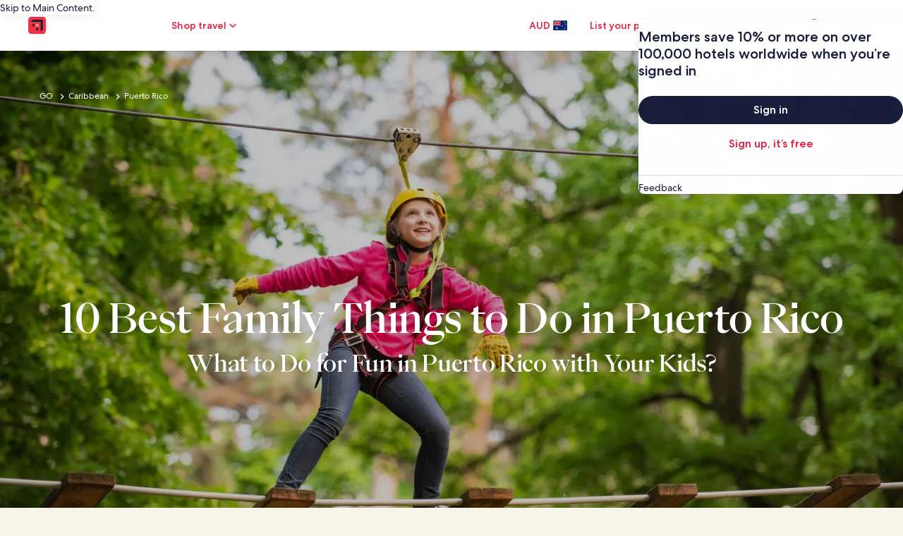

--- FILE ---
content_type: application/javascript
request_url: https://au.hotels.com/OTCMFbiV/lRv/QVG/-aJu6wJZjS/V3z7zfhG9uLXmh1w/OyhvFgoadAI/JyslXGpC/J18B
body_size: 169423
content:
(function(){if(typeof Array.prototype.entries!=='function'){Object.defineProperty(Array.prototype,'entries',{value:function(){var index=0;const array=this;return {next:function(){if(index<array.length){return {value:[index,array[index++]],done:false};}else{return {done:true};}},[Symbol.iterator]:function(){return this;}};},writable:true,configurable:true});}}());(function(){rQ();ADN();dsN();var Zp=function(L2){if(L2==null)return -1;try{var sl=0;for(var Mp=0;Mp<L2["length"];Mp++){var l5=L2["charCodeAt"](Mp);if(l5<128){sl=sl+l5;}}return sl;}catch(Rc){return -2;}};var OU=function(){return qq.apply(this,[s8,arguments]);};var IW=function(kl,KX){return kl!==KX;};var gE=function(mn,EE){return mn<=EE;};var Yv=function(T2){return ~T2;};var qv=function(){return qq.apply(this,[A4,arguments]);};var Oc=function(U2){if(U2===undefined||U2==null){return 0;}var tn=U2["toLowerCase"]()["replace"](/[^0-9]+/gi,'');return tn["length"];};var Am=function(EI){var zE=EI%4;if(zE===2)zE=3;var Lm=42+zE;var v0;if(Lm===42){v0=function KR(Pf,zU){return Pf*zU;};}else if(Lm===43){v0=function Rl(vv,XX){return vv+XX;};}else{v0=function In(n2,HW){return n2-HW;};}return v0;};var Dz=function(cF){var Ut=1;var sO=[];var kk=n1["Math"]["sqrt"](cF);while(Ut<=kk&&sO["length"]<6){if(cF%Ut===0){if(cF/Ut===Ut){sO["push"](Ut);}else{sO["push"](Ut,cF/Ut);}}Ut=Ut+1;}return sO;};var jT=function(Aj,Ot){var lw=n1["Math"]["round"](n1["Math"]["random"]()*(Ot-Aj)+Aj);return lw;};var qq=function Aw(mh,DS){var ZA=Aw;while(mh!=g1){switch(mh){case C1:{mh=g1;for(var jh=sx;bT(jh,WP[fx[sx]]);++jh){Cx()[WP[jh]]=Jj(sP(jh,IY))?function(){QM=[];Aw.call(this,tb,[WP]);return '';}:function(){var w0=WP[jh];var GA=Cx()[w0];return function(RS,tF,zO,ZF,PA,TM){if(zh(arguments.length,sx)){return GA;}var tP=Aw.call(null,RZ,[Jj(sx),CB,zO,ZF,PA,HC]);Cx()[w0]=function(){return tP;};return tP;};}();}}break;case Vs:{mh=JZ;KH=sP(VA,tw[sP(tw.length,B0)]);}break;case O4:{mh+=qb;return nT;}break;case EG:{for(var pF=sx;bT(pF,Kh[gT[sx]]);++pF){hB()[Kh[pF]]=Jj(sP(pF,B0))?function(){cz=[];Aw.call(this,VD,[Kh]);return '';}:function(){var SA=Kh[pF];var gO=hB()[SA];return function(KO,LA,kS,Az){if(zh(arguments.length,sx)){return gO;}var Ah=Aw(l8,[wY,LA,kS,Az]);hB()[SA]=function(){return Ah;};return Ah;};}();}mh+=H8;}break;case Q1:{for(var WS=sx;bT(WS,Ph[fT[sx]]);++WS){tj()[Ph[WS]]=Jj(sP(WS,nP))?function(){RF=[];Aw.call(this,q7,[Ph]);return '';}:function(){var hA=Ph[WS];var QF=tj()[hA];return function(mz,EP,ht,Lz,St,JY){if(zh(arguments.length,sx)){return QF;}var Iw=Aw.apply(null,[mN,[mz,rM,Eh,LF,St,JY]]);tj()[hA]=function(){return Iw;};return Iw;};}();}mh=g1;}break;case JZ:{while(LB(zj,sx)){if(IW(NY[fx[nP]],n1[fx[B0]])&&z0(NY,zA[fx[sx]])){if(zT(zA,QM)){Qx+=vF(pZ,[KH]);}return Qx;}if(zh(NY[fx[nP]],n1[fx[B0]])){var Mh=vB[zA[NY[sx]][sx]];var TB=Aw(RZ,[Jj({}),Jj(Jj([])),NY[B0],zj,mx(KH,tw[sP(tw.length,B0)]),Mh]);Qx+=TB;NY=NY[sx];zj-=UO(UD,[TB]);}else if(zh(zA[NY][fx[nP]],n1[fx[B0]])){var Mh=vB[zA[NY][sx]];var TB=Aw(RZ,[HS,PM,sx,zj,mx(KH,tw[sP(tw.length,B0)]),Mh]);Qx+=TB;zj-=UO(UD,[TB]);}else{Qx+=vF(pZ,[KH]);KH+=zA[NY];--zj;};++NY;}mh+=E6;}break;case q1:{mh=g1;var bH;return tw.pop(),bH=dz,bH;}break;case nd:{while(LB(Qk,sx)){if(IW(vA[XB[nP]],n1[XB[B0]])&&z0(vA,XT[XB[sx]])){if(zT(XT,OO)){WF+=vF(pZ,[sB]);}return WF;}if(zh(vA[XB[nP]],n1[XB[B0]])){var ck=kT[XT[vA[sx]][sx]];var MM=Aw(I,[vA[B0],Qk,ck,mx(sB,tw[sP(tw.length,B0)])]);WF+=MM;vA=vA[sx];Qk-=UO(T4,[MM]);}else if(zh(XT[vA][XB[nP]],n1[XB[B0]])){var ck=kT[XT[vA][sx]];var MM=Aw.call(null,I,[sx,Qk,ck,mx(sB,tw[sP(tw.length,B0)])]);WF+=MM;Qk-=UO(T4,[MM]);}else{WF+=vF(pZ,[sB]);sB+=XT[vA];--Qk;};++vA;}mh-=F;}break;case pG:{mh-=EJ;RC=sP(Yz,tw[sP(tw.length,B0)]);}break;case hG:{mh=g1;tw.pop();}break;case js:{mh=O4;while(LB(QH,sx)){if(IW(Yx[gT[nP]],n1[gT[B0]])&&z0(Yx,VS[gT[sx]])){if(zT(VS,cz)){nT+=vF(pZ,[RC]);}return nT;}if(zh(Yx[gT[nP]],n1[gT[B0]])){var pO=Tj[VS[Yx[sx]][sx]];var OB=Aw.call(null,l8,[pO,Yx[B0],QH,mx(RC,tw[sP(tw.length,B0)])]);nT+=OB;Yx=Yx[sx];QH-=UO(zJ,[OB]);}else if(zh(VS[Yx][gT[nP]],n1[gT[B0]])){var pO=Tj[VS[Yx][sx]];var OB=Aw(l8,[pO,sx,QH,mx(RC,tw[sP(tw.length,B0)])]);nT+=OB;QH-=UO(zJ,[OB]);}else{nT+=vF(pZ,[RC]);RC+=VS[Yx];--QH;};++Yx;}}break;case Ns:{mh-=T4;for(var DM=sx;bT(DM,nO[MC[sx]]);++DM){XH()[nO[DM]]=Jj(sP(DM,zx))?function(){lz=[];Aw.call(this,s8,[nO]);return '';}:function(){var Cw=nO[DM];var vT=XH()[Cw];return function(RA,BS,qA,tx,pS){if(zh(arguments.length,sx)){return vT;}var pP=vF(TQ,[fA,Jj(sx),qA,tx,pS]);XH()[Cw]=function(){return pP;};return pP;};}();}}break;case HQ:{mh=c9;if(z0(BB,sx)){do{var Wj=qz(sP(mx(BB,Bz),tw[sP(tw.length,B0)]),It.length);var wT=rF(xA,BB);var BY=rF(It,Wj);jS+=vF(pZ,[Ek(Yv(Ek(wT,BY)),JB(wT,BY))]);BB--;}while(z0(BB,sx));}}break;case kJ:{mh+=C7;sB=sP(NC,tw[sP(tw.length,B0)]);}break;case H:{for(var H0=sx;bT(H0,mw.length);H0++){var XP=rF(mw,H0);var rt=rF(sC.Q,cx++);sw+=vF(pZ,[JB(Ek(Yv(XP),rt),Ek(Yv(rt),XP))]);}mh+=KQ;}break;case bJ:{return WF;}break;case k7:{var wC;return tw.pop(),wC=TA,wC;}break;case VD:{mh=EG;var Kh=DS[Jb];}break;case l8:{var VS=DS[Jb];var Yx=DS[SZ];var QH=DS[q7];var Yz=DS[OK];mh+=M1;if(zh(typeof VS,gT[Vj])){VS=cz;}var nT=mx([],[]);}break;case W8:{if(zh(typeof zM,fT[Vj])){zM=RF;}var kj=mx([],[]);mh=j6;lA=sP(mA,tw[sP(tw.length,B0)]);}break;case TQ:{mh=HQ;var BB=sP(xA.length,B0);}break;case s8:{mh=Ns;var nO=DS[Jb];}break;case fd:{mh=g1;return sw;}break;case Ys:{return Aw(Xd,[pA]);}break;case q7:{var Ph=DS[Jb];mh=Q1;}break;case tb:{mh=C1;var WP=DS[Jb];}break;case qK:{for(var QO=sx;bT(QO,vM[qP()[TY(sx)].apply(null,[wM,Nx,cV])]);QO=mx(QO,B0)){(function(){var xt=vM[QO];tw.push(RO);var GT=bT(QO,hS);var AB=GT?Uh()[ES(sx)](Jj(Jj([])),Fw,UF):dw()[Yk(sx)](CC,nY);var pT=GT?n1[dw()[Yk(nP)].apply(null,[tO,sY])]:n1[dw()[Yk(B0)](Zb,nF)];var mH=mx(AB,xt);N4[mH]=function(){var Qh=pT(Dt(xt));N4[mH]=function(){return Qh;};return Qh;};tw.pop();}());}mh-=bJ;}break;case j6:{while(LB(VP,sx)){if(IW(DY[fT[nP]],n1[fT[B0]])&&z0(DY,zM[fT[sx]])){if(zT(zM,RF)){kj+=vF(pZ,[lA]);}return kj;}if(zh(DY[fT[nP]],n1[fT[B0]])){var jx=tk[zM[DY[sx]][sx]];var hh=Aw(mN,[VP,Uz,Yt,jx,DY[B0],mx(lA,tw[sP(tw.length,B0)])]);kj+=hh;DY=DY[sx];VP-=UO(MN,[hh]);}else if(zh(zM[DY][fT[nP]],n1[fT[B0]])){var jx=tk[zM[DY][sx]];var hh=Aw.call(null,mN,[VP,VO,RO,jx,sx,mx(lA,tw[sP(tw.length,B0)])]);kj+=hh;VP-=UO(MN,[hh]);}else{kj+=vF(pZ,[lA]);lA+=zM[DY];--VP;};++DY;}mh=LQ;}break;case pZ:{var KA=DS[Jb];var nk=DS[SZ];var dA=DS[q7];var sw=mx([],[]);mh+=L6;var cx=qz(sP(dA,tw[sP(tw.length,B0)]),Sx);var mw=rj[nk];}break;case wQ:{var jB=DS[Jb];var US=DS[SZ];var TA=[];mh+=U6;var ZM=Aw(Eb,[]);tw.push(HM);var TT=US?n1[dw()[Yk(B0)].apply(null,[XK,nF])]:n1[dw()[Yk(nP)](DA,sY)];for(var vz=sx;bT(vz,jB[qP()[TY(sx)].call(null,wM,Jj(Jj([])),GS)]);vz=mx(vz,B0)){TA[qP()[TY(Vj)].call(null,MO,st,GF)](TT(ZM(jB[vz])));}}break;case Eb:{tw.push(wO);var Nw={'\x35':Uh()[ES(B0)](vt,BA,fC),'\x36':Uh()[ES(nP)].call(null,Jj(B0),Ak,E8),'\x37':IW(typeof dw()[Yk(B0)],mx([],[][[]]))?dw()[Yk(Vj)](Q4,Lw):dw()[Yk(JM)].call(null,Zt,rY),'\x45':dw()[Yk(IY)](TZ,vk),'\x4f':Uh()[ES(Vj)].call(null,GY,EC,CM),'\x50':dw()[Yk(JC)].apply(null,[ss,rM]),'\x54':Uh()[ES(IY)].apply(null,[CB,MO,Zs]),'\x58':Uh()[ES(JC)].call(null,IY,YB,X8),'\x62':Uh()[ES(LF)](bx,pH,Rj),'\x68':qP()[TY(B0)].apply(null,[dO,xj,IZ]),'\x72':Uh()[ES(dS)](LF,dC,GC)};mh=g1;var xh;return xh=function(qM){return Aw(P6,[qM,Nw]);},tw.pop(),xh;}break;case S4:{return Qx;}break;case LQ:{return kj;}break;case BV:{Tj=[[HS,rM,Lj(rM),Uz,Lj(Dw),zS,Lj(IY),Vj],[],[LF,Lj(LF),rM,Lj(IY),Gj,Lj(dS)],[Lj(qt),JC,Lj(B0)],[Uz,Lj(Dw),zS],[],[],[zx,Lj(Vj),Lj(nP),Lj(dS)]];mh=g1;}break;case c9:{mh+=Cb;return vF(g8,[jS]);}break;case W7:{cz=[[sx],Lj(PO),tY,Lj(LF),Lj(qt),Dw,[Vj],[sx],zS,Lj(nM),FO,Lj(rM),CO,Lj(tY),Tz,Uz,Lj(zx),dS,Lj(LF),Uz,Lj(nF),RP,Rh,Gj,Lj(nP),Vj,IY,Lj(B0),Lj(gz),Lj(B0),Lj(FM),Lj(HS),Zw,JC,CO,Lj(lP),jz,gz,sx,Lj(JM),Uz,Lj(st),Lj(Uz),dS,nP,LF,Lj(Dw),Lj(st),Eh,Lj(gz),dS,sx,wB,Lj(RP),[nP],Lj(RP),JC,Dw,Lj(VO),qt,rM,Lj(wB),zS,Lj(gz),Lj(qt),B0,Vj,LF,LF,Lj(JC),Dw,gz,Lj(Uz),Lj(JM),zS,Lj(gz),Lj(zS),zS,RP,Lj(RP),gz,Lj(RH),HB,Lj(nP),LF,Lj(Uz),qt,Lj(vt),VO,JM,Lj(dS),zx,JC,Lj(B0),Lj(HB),zS,Lj(qt),IY,Lj(XA),sT,Lj(dS),nP,Lj(Uz),RP,sx,Lj(zx),JC,Lj(B0),Lj(st),zS,RP,nP,Lj(rM),dS,LF,Lj(dS),Lj(qt),Vj,Uz,Lj(tY),PO,JC,Lj(LF),JC,Lj(nP),qt,sx,Lj(Tz),CO,[nP],IY,Lj(rM),Lj(qt),Lj(LF),Dw,Lj(RP),zS,Lj(HB),Dw,Lj(Uz),Lj(Nx),PO,Lj(B0),Lj(qt),CO,Lj(Vj),sx,Lj(Uz),rM,Lj(qt),HB,Lj(LF),Lj(Vj),B0,Dw,Lj(Uz),Lj(JC),nP,zx,Vj,Lj(rM),Lj(JM),rM,JC,Lj(zS),zS,[Vj],Lj(zx),Lj(nP),LF,Lj(Uz),qt,LF,zS,Lj(dS),Lj(B0),Vj,nP,Lj(B0),Lj(nP),zS,Lj(Dw),IY,Lj(st),IA,Lj(Gj),IY,nP,IY,Lj(B0),Lj(CB),wM,Lj(rM),Lj(qt),FF,VO,Lj(VO),Lj(jz),RH,tY,sx,Lj(JM),Lj(LF),gz,Lj(nM),Sw,st,rM,Lj(RP),Lj(mj),MO,IY,rM,Lj(Vj),Lj(JM),rM,JC,Lj(PO),Kz,JM,Lj(nP),B0,Gj,JC,Lj(Eh),RH,Lj(IY),sx,B0,rM,zx,Lj(IA),Dw,Dw,Lj(Dw),Gj,Lj(dO),wM,dS,Lj(VO),qt,Lj(Vj),Lj(IY),zx,Lj(wF),Eh,hw,IY,[LF],Lj(JC),nP,CO,JC,Lj(qt),Lj(qt),Lj(LT),LT,gz,Lj(rM),LF,JM,Lj(Eh),wM,Lj(dS),rM,Lj(Uz),Gj,JM,Lj(LT),RP,B0,Lj(Kz),zx,zx,Lj(JC),Lj(Tz),IA,Lj(Gj),dS,rM,Lj(JM),Lj(B0),JM,Lj(VO),qt,nP,sx,nP,LF,Lj(LF),[JM],[Vj],Lj(Vj),zS,Lj(gz),wM,[LF],Lj(Ux),Bx,zS,dS,nP,IY,Lj(gz),Lj(Ux),dO,RH,RP,Lj(dS),rM,Lj(IY),B0,Lj(L0),rB,zS,Lj(JM),CO,Lj(CO),Uz,nP,sx,nP,qt,JM,B0,st,Lj(EO),CO,Sx,B0,Lj(zS),zS,Lj(gz),Lj(JM),rM,Lj(RP),nP,IY,IY,Lj(Dw),Uz,IY,Lj(Vj),B0,Lj(B0),kC,IY,Lj(IY),qt,Lj(Ux),gz,CO,Lj(fP),Lj(IY),JC,Lj(CO),IY,Lj(IY),Lj(nP),Uz,Lj(qt),nP,LF,Lj(Gj),JC,LF,Lj(rM),gz,Lj(IY),Lj(nP),Lj(dS),gz,Lj(gz),Uz,LT,Lj(Dw),Uz,Lj(zx),gz];mh+=Us;}break;case A4:{var Bz=DS[Jb];var zY=DS[SZ];var It=nA[Hj];var jS=mx([],[]);var xA=nA[zY];mh-=qb;}break;case Wd:{mh+=kN;for(var CT=sP(mY.length,B0);z0(CT,sx);CT--){var lY=qz(sP(mx(CT,AO),tw[sP(tw.length,B0)]),qk.length);var OT=rF(mY,CT);var Cj=rF(qk,lY);pA+=vF(pZ,[JB(Ek(Yv(OT),Cj),Ek(Yv(Cj),OT))]);}}break;case I:{var vA=DS[Jb];var Qk=DS[SZ];mh-=DK;var XT=DS[q7];var NC=DS[OK];if(zh(typeof XT,XB[Vj])){XT=OO;}var WF=mx([],[]);}break;case RZ:{mh+=BV;var Iz=DS[Jb];var tt=DS[SZ];var NY=DS[q7];var zj=DS[OK];var VA=DS[lb];var zA=DS[DG];if(zh(typeof zA,fx[Vj])){zA=QM;}var Qx=mx([],[]);}break;case UN:{mh=q1;for(var MS=sx;bT(MS,HY[qP()[TY(sx)].call(null,wM,Jj(Jj({})),hk)]);MS=mx(MS,B0)){var jY=HY[dw()[Yk(LF)](XN,sx)](MS);var Dh=mS[jY];dz+=Dh;}}break;case Xd:{mh=g1;var mt=DS[Jb];sC=function(zt,cO,rA){return Aw.apply(this,[pZ,arguments]);};return fF(mt);}break;case DN:{var Ch=DS[Jb];var xw=DS[SZ];var AO=DS[q7];var qk=rj[WC];var pA=mx([],[]);mh=Wd;var mY=rj[xw];}break;case mN:{var VP=DS[Jb];var Dk=DS[SZ];mh+=kG;var YC=DS[q7];var zM=DS[OK];var DY=DS[lb];var mA=DS[DG];}break;case P6:{mh+=zs;var HY=DS[Jb];var mS=DS[SZ];tw.push(px);var dz=qP()[TY(nP)](jC,IA,Zs);}break;case vK:{var vM=DS[Jb];var hS=DS[SZ];var Dt=Aw(Eb,[]);mh=qK;tw.push(Oj);}break;}}};function dsN(){Ns=t8+q7*Vd+DG*Vd*Vd,F8=Jb+lb*Vd+OK*Vd*Vd,sr=Q9+t8*Vd+wQ*Vd*Vd+Vd*Vd*Vd,wG=wQ+DG*Vd+Jb*Vd*Vd+Vd*Vd*Vd,U=SZ+Jb*Vd+q7*Vd*Vd,pV=OK+Vd+OK*Vd*Vd,E6=SZ+q7*Vd+q7*Vd*Vd,BE=DG+OK*Vd+Q9*Vd*Vd+Vd*Vd*Vd,Wv=TV+TV*Vd+Jb*Vd*Vd+Vd*Vd*Vd,fN=TV+Q9*Vd,ME=OK+lb*Vd+lb*Vd*Vd+Vd*Vd*Vd,cq=SZ+TV*Vd+lb*Vd*Vd+Vd*Vd*Vd,CU=SZ+DG*Vd+lb*Vd*Vd+Vd*Vd*Vd,Wr=wQ+Vd+wQ*Vd*Vd+Vd*Vd*Vd,Fr=q7+q7*Vd+Jb*Vd*Vd+Vd*Vd*Vd,Fp=SZ+Jb*Vd+Vd*Vd+Vd*Vd*Vd,pn=q7+Q9*Vd,bX=lb+TV*Vd+Jb*Vd*Vd+Vd*Vd*Vd,wc=OK+DG*Vd+Vd*Vd+Vd*Vd*Vd,cl=wQ+Q9*Vd+Jb*Vd*Vd+Vd*Vd*Vd,nZ=SZ+Vd+q7*Vd*Vd,x0=OK+DG*Vd+Q9*Vd*Vd+Vd*Vd*Vd,zI=lb+TV*Vd+OK*Vd*Vd+Vd*Vd*Vd,H4=OK+wQ*Vd+t8*Vd*Vd,Zs=SZ+Q9*Vd+q7*Vd*Vd+Vd*Vd*Vd,t4=SZ+lb*Vd,ZR=SZ+TV*Vd+Jb*Vd*Vd+Vd*Vd*Vd,jK=t8+Q9*Vd+wQ*Vd*Vd,pG=DG+Q9*Vd+DG*Vd*Vd,kf=wQ+DG*Vd+lb*Vd*Vd+Vd*Vd*Vd,U5=q7+t8*Vd+Q9*Vd*Vd,dr=SZ+OK*Vd+wQ*Vd*Vd+Vd*Vd*Vd,YW=Q9+Q9*Vd+Jb*Vd*Vd+Vd*Vd*Vd,Kl=wQ+q7*Vd+q7*Vd*Vd+Vd*Vd*Vd,KQ=lb+OK*Vd,Vv=TV+t8*Vd+t8*Vd*Vd+Vd*Vd*Vd,p0=t8+TV*Vd+Q9*Vd*Vd,xX=q7+DG*Vd+lb*Vd*Vd+Vd*Vd*Vd,Af=wQ+TV*Vd+DG*Vd*Vd,cQ=q7+t8*Vd+Vd*Vd,Xf=Q9+OK*Vd+Vd*Vd+Vd*Vd*Vd,Zq=SZ+wQ*Vd+t8*Vd*Vd+Vd*Vd*Vd,Cn=SZ+q7*Vd+wQ*Vd*Vd+Vd*Vd*Vd,lE=lb+wQ*Vd+DG*Vd*Vd+Vd*Vd*Vd,X0=Q9+DG*Vd+OK*Vd*Vd+Vd*Vd*Vd,pZ=q7+DG*Vd,AW=TV+t8*Vd+q7*Vd*Vd+Vd*Vd*Vd,sX=DG+Jb*Vd+Vd*Vd+Vd*Vd*Vd,BD=OK+DG*Vd+lb*Vd*Vd,MW=wQ+lb*Vd+q7*Vd*Vd+Vd*Vd*Vd,Q2=TV+Q9*Vd+Jb*Vd*Vd+Vd*Vd*Vd,k5=wQ+OK*Vd+Jb*Vd*Vd+Vd*Vd*Vd,Cb=t8+Vd+OK*Vd*Vd,rp=SZ+Q9*Vd+Vd*Vd+Vd*Vd*Vd,mE=TV+wQ*Vd+wQ*Vd*Vd,W7=Jb+lb*Vd,Z2=Q9+TV*Vd+wQ*Vd*Vd+Vd*Vd*Vd,bI=Q9+Jb*Vd+q7*Vd*Vd+Vd*Vd*Vd,tK=lb+DG*Vd+DG*Vd*Vd,XK=OK+Jb*Vd+DG*Vd*Vd+Vd*Vd*Vd,XI=DG+t8*Vd+OK*Vd*Vd+Vd*Vd*Vd,B2=DG+Jb*Vd+t8*Vd*Vd+Vd*Vd*Vd,sq=t8+DG*Vd+OK*Vd*Vd,FX=wQ+Jb*Vd+lb*Vd*Vd,J=lb+Q9*Vd+lb*Vd*Vd,DW=SZ+t8*Vd,KI=lb+t8*Vd+t8*Vd*Vd+Vd*Vd*Vd,q6=lb+Jb*Vd+wQ*Vd*Vd+Vd*Vd*Vd,LX=t8+Vd+Vd*Vd+Vd*Vd*Vd,sK=Jb+t8*Vd+DG*Vd*Vd+Vd*Vd*Vd,dd=DG+q7*Vd+Vd*Vd,Lv=wQ+t8*Vd+OK*Vd*Vd,CK=DG+DG*Vd+q7*Vd*Vd,qc=wQ+Vd+DG*Vd*Vd+Vd*Vd*Vd,Jr=Jb+lb*Vd+Vd*Vd+Vd*Vd*Vd,TQ=TV+Jb*Vd+Q9*Vd*Vd,F=q7+lb*Vd+OK*Vd*Vd,wq=lb+Jb*Vd+OK*Vd*Vd+Vd*Vd*Vd,pv=wQ+Q9*Vd+lb*Vd*Vd+Vd*Vd*Vd,hv=wQ+q7*Vd+Jb*Vd*Vd+Vd*Vd*Vd,JX=OK+lb*Vd+Vd*Vd+Vd*Vd*Vd,kZ=wQ+lb*Vd+OK*Vd*Vd,DK=TV+DG*Vd+DG*Vd*Vd,Fc=TV+Q9*Vd+OK*Vd*Vd+Vd*Vd*Vd,xN=OK+OK*Vd+DG*Vd*Vd,c5=t8+q7*Vd+OK*Vd*Vd+Vd*Vd*Vd,hK=Jb+DG*Vd+DG*Vd*Vd,hU=wQ+q7*Vd+OK*Vd*Vd+Vd*Vd*Vd,PU=Jb+Vd+Q9*Vd*Vd+Vd*Vd*Vd,L9=Jb+OK*Vd+DG*Vd*Vd+Vd*Vd*Vd,jc=OK+Vd+Vd*Vd+Vd*Vd*Vd,RW=SZ+OK*Vd+DG*Vd*Vd+Vd*Vd*Vd,B4=TV+lb*Vd+DG*Vd*Vd+Vd*Vd*Vd,mR=OK+wQ*Vd+wQ*Vd*Vd+Vd*Vd*Vd,Nq=OK+q7*Vd+Jb*Vd*Vd+Vd*Vd*Vd,P4=wQ+q7*Vd+wQ*Vd*Vd,c2=Q9+lb*Vd+lb*Vd*Vd+Vd*Vd*Vd,R2=OK+wQ*Vd+Jb*Vd*Vd+Vd*Vd*Vd,kn=wQ+DG*Vd+Vd*Vd+Vd*Vd*Vd,WX=Jb+DG*Vd+Jb*Vd*Vd+Vd*Vd*Vd,vV=lb+Vd+lb*Vd*Vd,GN=t8+wQ*Vd+q7*Vd*Vd+Vd*Vd*Vd,cW=wQ+q7*Vd+DG*Vd*Vd+Vd*Vd*Vd,qG=OK+lb*Vd+wQ*Vd*Vd,bc=wQ+OK*Vd+DG*Vd*Vd+Vd*Vd*Vd,Td=DG+Q9*Vd+OK*Vd*Vd,Ub=q7+OK*Vd+wQ*Vd*Vd,Rb=OK+Vd,M9=wQ+q7*Vd+OK*Vd*Vd,l6=TV+OK*Vd+OK*Vd*Vd+Vd*Vd*Vd,tm=SZ+DG*Vd+q7*Vd*Vd+Vd*Vd*Vd,Dp=t8+OK*Vd+Jb*Vd*Vd+Vd*Vd*Vd,xJ=q7+q7*Vd+lb*Vd*Vd,Fl=TV+lb*Vd+OK*Vd*Vd+Vd*Vd*Vd,lq=wQ+wQ*Vd+DG*Vd*Vd+Vd*Vd*Vd,Cc=q7+OK*Vd+Vd*Vd+Vd*Vd*Vd,Gf=wQ+t8*Vd+lb*Vd*Vd,Y5=Q9+q7*Vd+Jb*Vd*Vd+Vd*Vd*Vd,cm=t8+OK*Vd+wQ*Vd*Vd+Vd*Vd*Vd,t5=DG+t8*Vd+Q9*Vd*Vd+Vd*Vd*Vd,kW=q7+Q9*Vd+OK*Vd*Vd+Vd*Vd*Vd,TU=Jb+lb*Vd+wQ*Vd*Vd,VR=TV+wQ*Vd+q7*Vd*Vd+Vd*Vd*Vd,CW=wQ+Jb*Vd+DG*Vd*Vd+Vd*Vd*Vd,CE=TV+lb*Vd+Vd*Vd+Vd*Vd*Vd,FI=wQ+q7*Vd+Vd*Vd+Vd*Vd*Vd,xf=Jb+q7*Vd+OK*Vd*Vd+wQ*Vd*Vd*Vd+DG*Vd*Vd*Vd*Vd,sm=TV+t8*Vd+Jb*Vd*Vd+Vd*Vd*Vd,TZ=OK+DG*Vd+q7*Vd*Vd+Vd*Vd*Vd,sv=DG+DG*Vd+q7*Vd*Vd+Vd*Vd*Vd,X5=q7+Jb*Vd+q7*Vd*Vd,Wd=q7+Vd+OK*Vd*Vd,xU=q7+TV*Vd,Il=Jb+t8*Vd+Vd*Vd+Vd*Vd*Vd,d9=Jb+Jb*Vd+OK*Vd*Vd,Nl=wQ+t8*Vd+q7*Vd*Vd+Vd*Vd*Vd,Jc=q7+t8*Vd+OK*Vd*Vd+Vd*Vd*Vd,JE=Jb+OK*Vd+TV*Vd*Vd+Vd*Vd*Vd,W4=DG+lb*Vd,w=DG+DG*Vd+OK*Vd*Vd,IV=Jb+wQ*Vd+OK*Vd*Vd+Vd*Vd*Vd,ql=TV+Jb*Vd+q7*Vd*Vd+Vd*Vd*Vd,NN=t8+DG*Vd+Jb*Vd*Vd+Vd*Vd*Vd,WR=OK+Jb*Vd+OK*Vd*Vd+Vd*Vd*Vd,I0=q7+Vd+Vd*Vd+Vd*Vd*Vd,Uf=Q9+TV*Vd+OK*Vd*Vd+Vd*Vd*Vd,zN=OK+Vd+wQ*Vd*Vd,mD=lb+OK*Vd+wQ*Vd*Vd,Iv=TV+wQ*Vd+OK*Vd*Vd+Vd*Vd*Vd,m2=Q9+OK*Vd+q7*Vd*Vd,vf=DG+Vd+lb*Vd*Vd+Vd*Vd*Vd,GR=SZ+Vd+OK*Vd*Vd+Vd*Vd*Vd,XE=Q9+wQ*Vd,Lq=q7+TV*Vd+OK*Vd*Vd+Vd*Vd*Vd,Av=wQ+lb*Vd+OK*Vd*Vd+Vd*Vd*Vd,Ac=lb+OK*Vd+Vd*Vd+Vd*Vd*Vd,nQ=lb+lb*Vd+q7*Vd*Vd,EQ=Jb+DG*Vd+lb*Vd*Vd,kq=q7+Jb*Vd+Q9*Vd*Vd+Vd*Vd*Vd,RJ=q7+Vd+lb*Vd*Vd,FR=Q9+Vd+DG*Vd*Vd,jX=SZ+lb*Vd+q7*Vd*Vd,jW=q7+Jb*Vd+wQ*Vd*Vd+Vd*Vd*Vd,D7=Jb+DG*Vd+TV*Vd*Vd,qU=lb+OK*Vd+q7*Vd*Vd+Vd*Vd*Vd,U8=SZ+t8*Vd+lb*Vd*Vd,lc=Q9+Q9*Vd+OK*Vd*Vd,gN=t8+TV*Vd,lR=OK+Jb*Vd+Q9*Vd*Vd+Vd*Vd*Vd,ZG=SZ+DG*Vd+Q9*Vd*Vd+Vd*Vd*Vd,nm=q7+q7*Vd+lb*Vd*Vd+Vd*Vd*Vd,P2=Jb+OK*Vd+q7*Vd*Vd+Vd*Vd*Vd,ZD=lb+lb*Vd+OK*Vd*Vd,V9=lb+wQ*Vd+OK*Vd*Vd,Dc=TV+q7*Vd+lb*Vd*Vd,V7=Jb+Vd+DG*Vd*Vd,kJ=OK+Jb*Vd+lb*Vd*Vd,LU=t8+Jb*Vd+Jb*Vd*Vd+Vd*Vd*Vd,nr=t8+q7*Vd+t8*Vd*Vd+Vd*Vd*Vd,Sl=OK+q7*Vd+OK*Vd*Vd+Vd*Vd*Vd,PR=lb+OK*Vd+Q9*Vd*Vd,nn=TV+t8*Vd+q7*Vd*Vd,MV=SZ+wQ*Vd+DG*Vd*Vd,Fm=q7+t8*Vd+lb*Vd*Vd,IU=q7+lb*Vd+Q9*Vd*Vd+Vd*Vd*Vd,Cv=Jb+OK*Vd+Vd*Vd+Vd*Vd*Vd,kG=lb+t8*Vd,rW=lb+OK*Vd+lb*Vd*Vd+Vd*Vd*Vd,Wb=DG+OK*Vd+Vd*Vd,vR=TV+DG*Vd+q7*Vd*Vd+Vd*Vd*Vd,Q5=q7+TV*Vd+DG*Vd*Vd+Vd*Vd*Vd,lN=OK+Jb*Vd+Vd*Vd,sU=OK+wQ*Vd+DG*Vd*Vd+Vd*Vd*Vd,pE=SZ+OK*Vd+OK*Vd*Vd,Fd=Jb+wQ*Vd+t8*Vd*Vd,Pv=OK+q7*Vd+q7*Vd*Vd+Vd*Vd*Vd,pD=Q9+DG*Vd,NW=lb+lb*Vd+lb*Vd*Vd,HE=DG+Q9*Vd+Jb*Vd*Vd+Vd*Vd*Vd,W8=Q9+Vd+Vd*Vd,fm=t8+wQ*Vd+Vd*Vd+Vd*Vd*Vd,gm=DG+lb*Vd+Q9*Vd*Vd+Vd*Vd*Vd,zl=lb+q7*Vd+DG*Vd*Vd+Vd*Vd*Vd,wW=lb+wQ*Vd+Jb*Vd*Vd+Vd*Vd*Vd,Sf=OK+Q9*Vd+DG*Vd*Vd+Vd*Vd*Vd,Lb=DG+Jb*Vd+DG*Vd*Vd,DN=t8+DG*Vd,cf=SZ+TV*Vd+Q9*Vd*Vd+Vd*Vd*Vd,r6=TV+lb*Vd+wQ*Vd*Vd,AI=q7+lb*Vd+Jb*Vd*Vd+Vd*Vd*Vd,Kc=q7+lb*Vd+Vd*Vd+Vd*Vd*Vd,hb=t8+Vd+Vd*Vd,Rm=lb+TV*Vd+q7*Vd*Vd+Vd*Vd*Vd,qX=Q9+Q9*Vd+lb*Vd*Vd,x5=Q9+Vd+OK*Vd*Vd+Vd*Vd*Vd,SI=Q9+lb*Vd+Q9*Vd*Vd+Vd*Vd*Vd,KV=OK+TV*Vd+lb*Vd*Vd,VZ=DG+Jb*Vd+wQ*Vd*Vd+Vd*Vd*Vd,R1=lb+wQ*Vd+q7*Vd*Vd+Vd*Vd*Vd,Wn=t8+DG*Vd+Q9*Vd*Vd+Vd*Vd*Vd,Z0=DG+Jb*Vd+lb*Vd*Vd+Vd*Vd*Vd,nX=Q9+Jb*Vd+Q9*Vd*Vd+Vd*Vd*Vd,g5=t8+q7*Vd+Jb*Vd*Vd+Vd*Vd*Vd,UK=wQ+q7*Vd+Vd*Vd,D=DG+Vd+DG*Vd*Vd+Vd*Vd*Vd,RI=Q9+t8*Vd+Vd*Vd+Vd*Vd*Vd,hp=lb+q7*Vd+OK*Vd*Vd+Vd*Vd*Vd,tR=wQ+Vd+q7*Vd*Vd+Vd*Vd*Vd,EG=OK+TV*Vd,Jn=q7+q7*Vd+Vd*Vd+Vd*Vd*Vd,C2=TV+Q9*Vd+wQ*Vd*Vd,G1=DG+lb*Vd+wQ*Vd*Vd,Q4=Q9+OK*Vd+q7*Vd*Vd+Vd*Vd*Vd,vG=t8+Vd+lb*Vd*Vd+Vd*Vd*Vd,mX=lb+Q9*Vd+Vd*Vd+Vd*Vd*Vd,fq=Jb+Vd+Vd*Vd+Vd*Vd*Vd,LR=TV+t8*Vd+lb*Vd*Vd,Rr=OK+Jb*Vd+Vd*Vd+Vd*Vd*Vd,BX=t8+q7*Vd+wQ*Vd*Vd+Vd*Vd*Vd,I=q7+wQ*Vd+TV*Vd*Vd,w4=OK+q7*Vd+Vd*Vd,xE=Jb+Vd+q7*Vd*Vd+Vd*Vd*Vd,Ws=SZ+DG*Vd,J7=TV+lb*Vd+TV*Vd*Vd,T5=Jb+Q9*Vd+Q9*Vd*Vd,qp=lb+t8*Vd+Jb*Vd*Vd+Vd*Vd*Vd,NE=SZ+Q9*Vd+OK*Vd*Vd+Vd*Vd*Vd,RK=SZ+Jb*Vd+TV*Vd*Vd,ZU=t8+TV*Vd+Jb*Vd*Vd+Vd*Vd*Vd,AR=OK+TV*Vd+Jb*Vd*Vd+Vd*Vd*Vd,xW=SZ+DG*Vd+wQ*Vd*Vd+Vd*Vd*Vd,wf=SZ+Vd+DG*Vd*Vd+Vd*Vd*Vd,XU=q7+Vd+Jb*Vd*Vd+Vd*Vd*Vd,If=q7+wQ*Vd+DG*Vd*Vd+Vd*Vd*Vd,Fq=Jb+TV*Vd+Vd*Vd+Vd*Vd*Vd,Gl=t8+lb*Vd+Vd*Vd+Vd*Vd*Vd,j2=Jb+DG*Vd+Q9*Vd*Vd+Vd*Vd*Vd,nE=wQ+t8*Vd+OK*Vd*Vd+Vd*Vd*Vd,wI=DG+q7*Vd+OK*Vd*Vd,Hr=q7+OK*Vd+TV*Vd*Vd+Vd*Vd*Vd,XZ=q7+wQ*Vd+wQ*Vd*Vd,SR=SZ+Q9*Vd+Jb*Vd*Vd+Vd*Vd*Vd,AX=t8+Jb*Vd+DG*Vd*Vd,hf=DG+t8*Vd+q7*Vd*Vd+Vd*Vd*Vd,s8=SZ+wQ*Vd,mJ=wQ+lb*Vd+q7*Vd*Vd,xn=SZ+TV*Vd+Vd*Vd+Vd*Vd*Vd,X8=TV+t8*Vd+Vd*Vd+Vd*Vd*Vd,rl=wQ+TV*Vd+lb*Vd*Vd+Vd*Vd*Vd,n8=SZ+wQ*Vd+DG*Vd*Vd+Vd*Vd*Vd,tq=wQ+Q9*Vd+DG*Vd*Vd+Vd*Vd*Vd,Sp=lb+DG*Vd+lb*Vd*Vd+Vd*Vd*Vd,Xc=q7+Vd+OK*Vd*Vd+Vd*Vd*Vd,mf=TV+lb*Vd+Q9*Vd*Vd+Vd*Vd*Vd,Ys=t8+Q9*Vd+OK*Vd*Vd,sn=OK+wQ*Vd+q7*Vd*Vd+Vd*Vd*Vd,Bm=Jb+DG*Vd+lb*Vd*Vd+Vd*Vd*Vd,gU=Q9+Q9*Vd+lb*Vd*Vd+Vd*Vd*Vd,d5=Q9+DG*Vd+Jb*Vd*Vd+Vd*Vd*Vd,N0=DG+TV*Vd+OK*Vd*Vd+Vd*Vd*Vd,H8=t8+TV*Vd+OK*Vd*Vd,Br=OK+wQ*Vd+Vd*Vd+Vd*Vd*Vd,jp=wQ+Vd+lb*Vd*Vd+Vd*Vd*Vd,Mm=DG+Vd+DG*Vd*Vd,f5=q7+q7*Vd+OK*Vd*Vd+Vd*Vd*Vd,x2=Q9+lb*Vd+wQ*Vd*Vd+Vd*Vd*Vd,b1=q7+q7*Vd+Q9*Vd*Vd,SG=OK+q7*Vd,Zv=OK+t8*Vd+lb*Vd*Vd+Vd*Vd*Vd,dv=Jb+q7*Vd+Vd*Vd,LE=wQ+Jb*Vd+q7*Vd*Vd+Vd*Vd*Vd,Vr=SZ+wQ*Vd+q7*Vd*Vd+Vd*Vd*Vd,F5=t8+TV*Vd+DG*Vd*Vd+Vd*Vd*Vd,Ym=wQ+Vd+Vd*Vd+Vd*Vd*Vd,mq=lb+Vd+OK*Vd*Vd+Vd*Vd*Vd,cr=TV+t8*Vd+OK*Vd*Vd,lm=DG+lb*Vd+lb*Vd*Vd,U4=wQ+OK*Vd+Vd*Vd,vd=Q9+q7*Vd+Q9*Vd*Vd,Pn=Jb+DG*Vd+DG*Vd*Vd+Vd*Vd*Vd,IX=t8+OK*Vd+lb*Vd*Vd+Vd*Vd*Vd,n4=DG+wQ*Vd+DG*Vd*Vd,vX=t8+Vd+OK*Vd*Vd+Vd*Vd*Vd,Zn=lb+lb*Vd+Jb*Vd*Vd+Vd*Vd*Vd,r2=q7+TV*Vd+q7*Vd*Vd+Vd*Vd*Vd,zJ=OK+lb*Vd,U6=q7+OK*Vd+Vd*Vd,I6=wQ+wQ*Vd+TV*Vd*Vd,VN=DG+t8*Vd+q7*Vd*Vd,zp=DG+t8*Vd+DG*Vd*Vd+Vd*Vd*Vd,Pq=q7+Q9*Vd+Vd*Vd+Vd*Vd*Vd,mr=Jb+TV*Vd+DG*Vd*Vd+Vd*Vd*Vd,Tl=OK+t8*Vd+q7*Vd*Vd+Vd*Vd*Vd,fW=q7+q7*Vd+q7*Vd*Vd+Vd*Vd*Vd,R=t8+q7*Vd+Q9*Vd*Vd,dI=lb+TV*Vd+DG*Vd*Vd+Vd*Vd*Vd,SJ=TV+wQ*Vd+q7*Vd*Vd,MZ=Q9+Vd+q7*Vd*Vd,Ld=Q9+q7*Vd+q7*Vd*Vd,fd=Q9+wQ*Vd+lb*Vd*Vd,gI=OK+lb*Vd+DG*Vd*Vd+Vd*Vd*Vd,Rd=DG+t8*Vd+Vd*Vd+Vd*Vd*Vd,xv=q7+OK*Vd+lb*Vd*Vd+Vd*Vd*Vd,L1=q7+wQ*Vd+q7*Vd*Vd,Nn=TV+Q9*Vd+Vd*Vd+Vd*Vd*Vd,DR=Jb+q7*Vd+Jb*Vd*Vd+Vd*Vd*Vd,DJ=TV+Jb*Vd+Jb*Vd*Vd+Vd*Vd*Vd,V2=TV+Jb*Vd+q7*Vd*Vd,VG=wQ+TV*Vd+Vd*Vd+Vd*Vd*Vd,qb=lb+t8*Vd+q7*Vd*Vd,O8=DG+lb*Vd+Q9*Vd*Vd,Dv=SZ+q7*Vd+Jb*Vd*Vd+Vd*Vd*Vd,dE=TV+OK*Vd+lb*Vd*Vd+Vd*Vd*Vd,GI=OK+Vd+lb*Vd*Vd+Vd*Vd*Vd,Ec=Q9+OK*Vd+Q9*Vd*Vd+Vd*Vd*Vd,cD=t8+lb*Vd+DG*Vd*Vd,nI=lb+wQ*Vd+Q9*Vd*Vd+Vd*Vd*Vd,On=q7+lb*Vd+OK*Vd*Vd+Vd*Vd*Vd,g1=SZ+TV*Vd+lb*Vd*Vd,Ur=lb+Vd+q7*Vd*Vd+Vd*Vd*Vd,VK=Q9+TV*Vd+OK*Vd*Vd,P6=wQ+q7*Vd,hG=TV+t8*Vd,Eb=t8+Vd,Er=Q9+DG*Vd+t8*Vd*Vd+Vd*Vd*Vd,EU=Q9+Jb*Vd+Jb*Vd*Vd+Vd*Vd*Vd,BV=q7+q7*Vd,nN=SZ+t8*Vd+DG*Vd*Vd+Vd*Vd*Vd,Jf=SZ+DG*Vd+Vd*Vd+Vd*Vd*Vd,I8=wQ+DG*Vd,nf=wQ+OK*Vd+q7*Vd*Vd+Vd*Vd*Vd,vm=OK+Q9*Vd+OK*Vd*Vd+Vd*Vd*Vd,wb=wQ+Q9*Vd+DG*Vd*Vd,Cs=DG+t8*Vd+Jb*Vd*Vd+Vd*Vd*Vd,BI=Jb+q7*Vd+q7*Vd*Vd+Vd*Vd*Vd,Hn=SZ+wQ*Vd+lb*Vd*Vd+Vd*Vd*Vd,vK=OK+DG*Vd,V8=TV+t8*Vd+DG*Vd*Vd,mU=lb+DG*Vd+OK*Vd*Vd+Vd*Vd*Vd,KK=SZ+Q9*Vd+Q9*Vd*Vd,X6=OK+DG*Vd+Vd*Vd,N5=SZ+lb*Vd+OK*Vd*Vd,VW=t8+Q9*Vd+OK*Vd*Vd+Vd*Vd*Vd,J0=OK+DG*Vd+DG*Vd*Vd+Vd*Vd*Vd,dl=lb+lb*Vd+DG*Vd*Vd+Vd*Vd*Vd,Mf=t8+DG*Vd+Vd*Vd+Vd*Vd*Vd,j0=Q9+Jb*Vd+OK*Vd*Vd+Vd*Vd*Vd,nW=DG+Jb*Vd+Jb*Vd*Vd+Vd*Vd*Vd,Yp=DG+Jb*Vd+Q9*Vd*Vd+Vd*Vd*Vd,Ol=t8+Q9*Vd+lb*Vd*Vd+Vd*Vd*Vd,JZ=SZ+wQ*Vd+OK*Vd*Vd,Q1=TV+Vd,kX=TV+Q9*Vd+Q9*Vd*Vd+Vd*Vd*Vd,Qb=lb+q7*Vd+wQ*Vd*Vd,r5=wQ+Jb*Vd+lb*Vd*Vd+Vd*Vd*Vd,HD=DG+Vd,DE=lb+q7*Vd+q7*Vd*Vd+Vd*Vd*Vd,PW=SZ+q7*Vd+OK*Vd*Vd,K0=lb+OK*Vd+DG*Vd*Vd,Em=Jb+q7*Vd+Vd*Vd+Vd*Vd*Vd,WQ=q7+Jb*Vd+TV*Vd*Vd,Ad=DG+q7*Vd,np=SZ+wQ*Vd+Q9*Vd*Vd,BN=t8+DG*Vd+Vd*Vd,dW=Jb+wQ*Vd+lb*Vd*Vd+Vd*Vd*Vd,p5=OK+DG*Vd+Jb*Vd*Vd+Vd*Vd*Vd,GE=q7+Jb*Vd+Vd*Vd+Vd*Vd*Vd,An=OK+OK*Vd+DG*Vd*Vd+Vd*Vd*Vd,d6=OK+TV*Vd+DG*Vd*Vd,x9=SZ+wQ*Vd+Vd*Vd,PX=DG+Q9*Vd,br=TV+wQ*Vd+Vd*Vd+Vd*Vd*Vd,zs=wQ+Q9*Vd+q7*Vd*Vd,b6=TV+OK*Vd,VI=SZ+wQ*Vd+OK*Vd*Vd+Vd*Vd*Vd,Rn=TV+DG*Vd+OK*Vd*Vd+Vd*Vd*Vd,MD=Q9+t8*Vd+wQ*Vd*Vd,Ic=lb+DG*Vd+Vd*Vd+Vd*Vd*Vd,ln=SZ+Vd+Jb*Vd*Vd+Vd*Vd*Vd,fU=TV+wQ*Vd+Vd*Vd,JN=wQ+lb*Vd+lb*Vd*Vd+Vd*Vd*Vd,YV=SZ+TV*Vd+q7*Vd*Vd+Vd*Vd*Vd,bn=OK+Q9*Vd+Q9*Vd*Vd+Vd*Vd*Vd,kR=DG+TV*Vd+q7*Vd*Vd,Xm=wQ+t8*Vd+lb*Vd*Vd+Vd*Vd*Vd,l8=TV+lb*Vd,bs=Jb+q7*Vd,qI=t8+wQ*Vd+DG*Vd*Vd+Vd*Vd*Vd,Y0=TV+DG*Vd+wQ*Vd*Vd+Vd*Vd*Vd,Xv=DG+lb*Vd+wQ*Vd*Vd+Vd*Vd*Vd,Xr=t8+lb*Vd+lb*Vd*Vd+Vd*Vd*Vd,Qr=Q9+t8*Vd+Jb*Vd*Vd+Vd*Vd*Vd,OX=q7+wQ*Vd+TV*Vd*Vd+Vd*Vd*Vd,El=TV+Q9*Vd+lb*Vd*Vd+Vd*Vd*Vd,df=SZ+OK*Vd+Q9*Vd*Vd+Vd*Vd*Vd,BR=DG+Q9*Vd+Q9*Vd*Vd,lW=wQ+Q9*Vd+wQ*Vd*Vd,VE=t8+DG*Vd+t8*Vd*Vd+Vd*Vd*Vd,hq=t8+Jb*Vd+q7*Vd*Vd+Vd*Vd*Vd,K5=lb+OK*Vd+Vd*Vd,sW=TV+Vd+Vd*Vd+Vd*Vd*Vd,ff=lb+Q9*Vd+lb*Vd*Vd+Vd*Vd*Vd,vW=Jb+Q9*Vd+q7*Vd*Vd,P5=OK+t8*Vd+Vd*Vd+Vd*Vd*Vd,m4=SZ+q7*Vd+Vd*Vd+Vd*Vd*Vd,Bc=OK+q7*Vd+Vd*Vd+Vd*Vd*Vd,GU=Q9+DG*Vd+lb*Vd*Vd,q5=Jb+DG*Vd+q7*Vd*Vd+Vd*Vd*Vd,Lp=Jb+wQ*Vd,fr=wQ+wQ*Vd+Jb*Vd*Vd+Vd*Vd*Vd,O9=SZ+q7*Vd+DG*Vd*Vd,mp=wQ+Q9*Vd+Q9*Vd*Vd+Vd*Vd*Vd,ZI=t8+lb*Vd+q7*Vd*Vd,pq=OK+wQ*Vd+Q9*Vd*Vd,RZ=Jb+OK*Vd+wQ*Vd*Vd,S4=q7+t8*Vd+DG*Vd*Vd,d8=Q9+t8*Vd+Vd*Vd,q0=DG+DG*Vd+Q9*Vd*Vd,I2=SZ+t8*Vd+OK*Vd*Vd+Vd*Vd*Vd,c4=wQ+OK*Vd+OK*Vd*Vd,bb=TV+Q9*Vd+wQ*Vd*Vd+Vd*Vd*Vd,LI=SZ+t8*Vd+Jb*Vd*Vd+Vd*Vd*Vd,N6=Q9+lb*Vd+OK*Vd*Vd+Vd*Vd*Vd,w2=q7+Q9*Vd+wQ*Vd*Vd+Vd*Vd*Vd,A8=TV+DG*Vd+OK*Vd*Vd,DU=OK+OK*Vd+Vd*Vd+Vd*Vd*Vd,gX=t8+t8*Vd+Jb*Vd*Vd+Vd*Vd*Vd,XN=TV+q7*Vd+lb*Vd*Vd+Vd*Vd*Vd,Rq=t8+wQ*Vd+Jb*Vd*Vd+Vd*Vd*Vd,OR=Q9+OK*Vd+DG*Vd*Vd+Vd*Vd*Vd,qW=t8+OK*Vd+OK*Vd*Vd+Vd*Vd*Vd,Mv=Q9+Vd+Vd*Vd+Vd*Vd*Vd,Qc=Q9+wQ*Vd+lb*Vd*Vd+Vd*Vd*Vd,Gm=TV+wQ*Vd+lb*Vd*Vd+Vd*Vd*Vd,js=Jb+t8*Vd,rm=Q9+TV*Vd+lb*Vd*Vd+Vd*Vd*Vd,Mn=wQ+Q9*Vd+Vd*Vd+Vd*Vd*Vd,s5=Jb+Q9*Vd+Jb*Vd*Vd+Vd*Vd*Vd,bm=TV+Q9*Vd+t8*Vd*Vd+Vd*Vd*Vd,EJ=DG+TV*Vd+lb*Vd*Vd,X4=Q9+q7*Vd+DG*Vd*Vd,xR=DG+wQ*Vd+DG*Vd*Vd+Vd*Vd*Vd,Nm=Q9+Vd+wQ*Vd*Vd+Vd*Vd*Vd,Ov=TV+TV*Vd+wQ*Vd*Vd,Up=Jb+TV*Vd+lb*Vd*Vd+Vd*Vd*Vd,b5=Jb+DG*Vd+t8*Vd*Vd+Vd*Vd*Vd,j5=OK+t8*Vd+Q9*Vd*Vd+Vd*Vd*Vd,tr=Q9+q7*Vd+wQ*Vd*Vd,d0=Jb+OK*Vd+lb*Vd*Vd+Vd*Vd*Vd,Ef=Jb+Q9*Vd+wQ*Vd*Vd+Vd*Vd*Vd,sE=q7+TV*Vd+lb*Vd*Vd+Vd*Vd*Vd,gb=Q9+TV*Vd+wQ*Vd*Vd,G2=Q9+DG*Vd+Vd*Vd+Vd*Vd*Vd,QK=lb+lb*Vd+Q9*Vd*Vd+Vd*Vd*Vd,fE=DG+OK*Vd+wQ*Vd*Vd+Vd*Vd*Vd,mI=wQ+t8*Vd+DG*Vd*Vd+Vd*Vd*Vd,dQ=q7+TV*Vd+OK*Vd*Vd,R0=lb+wQ*Vd+Vd*Vd,AD=SZ+Q9*Vd+OK*Vd*Vd,QR=t8+TV*Vd+wQ*Vd*Vd+Vd*Vd*Vd,Z1=TV+t8*Vd+Vd*Vd,Qd=wQ+t8*Vd+wQ*Vd*Vd,H=OK+OK*Vd+lb*Vd*Vd,gV=TV+lb*Vd+q7*Vd*Vd,JG=SZ+Jb*Vd+DG*Vd*Vd,Jp=q7+wQ*Vd+OK*Vd*Vd,Km=DG+wQ*Vd+q7*Vd*Vd+Vd*Vd*Vd,jI=OK+Q9*Vd+q7*Vd*Vd,jr=OK+Vd+wQ*Vd*Vd+Vd*Vd*Vd,K1=lb+lb*Vd+Vd*Vd,Zd=Jb+q7*Vd+DG*Vd*Vd,Un=TV+wQ*Vd+lb*Vd*Vd,ms=Jb+q7*Vd+lb*Vd*Vd,rc=q7+Q9*Vd+Jb*Vd*Vd+Vd*Vd*Vd,Y6=SZ+lb*Vd+Q9*Vd*Vd,vN=q7+lb*Vd+q7*Vd*Vd,Wm=lb+Vd+Vd*Vd+Vd*Vd*Vd,V4=Q9+wQ*Vd+Q9*Vd*Vd,m0=DG+TV*Vd+Vd*Vd+Vd*Vd*Vd,jZ=SZ+DG*Vd+Vd*Vd,cV=wQ+DG*Vd+q7*Vd*Vd+Vd*Vd*Vd,Uq=q7+t8*Vd+Q9*Vd*Vd+Vd*Vd*Vd,xb=SZ+Q9*Vd+TV*Vd*Vd,Wp=lb+Vd+Jb*Vd*Vd+Vd*Vd*Vd,Hc=t8+q7*Vd+TV*Vd*Vd+Vd*Vd*Vd,NZ=Q9+lb*Vd,RU=q7+lb*Vd+wQ*Vd*Vd+Vd*Vd*Vd,Cf=DG+TV*Vd+Jb*Vd*Vd+Vd*Vd*Vd,xI=lb+OK*Vd+OK*Vd*Vd+Vd*Vd*Vd,dq=q7+t8*Vd+lb*Vd*Vd+Vd*Vd*Vd,l2=wQ+DG*Vd+Q9*Vd*Vd+Vd*Vd*Vd,z9=DG+q7*Vd+DG*Vd*Vd+Vd*Vd*Vd,xr=DG+DG*Vd+Vd*Vd+Vd*Vd*Vd,fI=SZ+t8*Vd+lb*Vd*Vd+Vd*Vd*Vd,sJ=q7+Vd+wQ*Vd*Vd+Vd*Vd*Vd,Nc=q7+OK*Vd+Q9*Vd*Vd+Vd*Vd*Vd,bq=lb+DG*Vd+Jb*Vd*Vd+Vd*Vd*Vd,Z=OK+q7*Vd+Q9*Vd*Vd,p2=t8+t8*Vd+q7*Vd*Vd+Vd*Vd*Vd,b8=TV+t8*Vd+t8*Vd*Vd,rq=t8+wQ*Vd+lb*Vd*Vd+Vd*Vd*Vd,r0=t8+wQ*Vd+DG*Vd*Vd,qn=Jb+DG*Vd+Vd*Vd+Vd*Vd*Vd,WW=t8+Q9*Vd+DG*Vd*Vd+Vd*Vd*Vd,W0=Jb+t8*Vd+OK*Vd*Vd+Vd*Vd*Vd,KU=OK+OK*Vd+Jb*Vd*Vd+Vd*Vd*Vd,kE=OK+t8*Vd+OK*Vd*Vd+Vd*Vd*Vd,Dd=t8+t8*Vd+Q9*Vd*Vd,kV=TV+wQ*Vd,qf=lb+TV*Vd+Q9*Vd*Vd+Vd*Vd*Vd,Cm=Jb+q7*Vd+Q9*Vd*Vd+Vd*Vd*Vd,vc=Q9+t8*Vd+DG*Vd*Vd+Vd*Vd*Vd,Qq=OK+t8*Vd+Jb*Vd*Vd+Vd*Vd*Vd,Yc=TV+Jb*Vd+Vd*Vd+Vd*Vd*Vd,UI=t8+wQ*Vd+OK*Vd*Vd+Vd*Vd*Vd,w5=q7+DG*Vd+Vd*Vd,IE=Jb+Jb*Vd+DG*Vd*Vd+Vd*Vd*Vd,VX=t8+DG*Vd+q7*Vd*Vd,nd=t8+Jb*Vd+Q9*Vd*Vd,lf=SZ+Jb*Vd+wQ*Vd*Vd+Vd*Vd*Vd,AU=SZ+q7*Vd+q7*Vd*Vd+Vd*Vd*Vd,L6=SZ+t8*Vd+OK*Vd*Vd,wV=DG+OK*Vd+lb*Vd*Vd,D0=wQ+DG*Vd+OK*Vd*Vd+Vd*Vd*Vd,f2=SZ+wQ*Vd+Q9*Vd*Vd+Vd*Vd*Vd,wn=t8+Jb*Vd+lb*Vd*Vd+Vd*Vd*Vd,Kv=Q9+Vd+Jb*Vd*Vd+Vd*Vd*Vd,I5=q7+t8*Vd+t8*Vd*Vd+Vd*Vd*Vd,TK=Jb+DG*Vd+wQ*Vd*Vd,WE=TV+Vd+OK*Vd*Vd+Vd*Vd*Vd,X7=TV+DG*Vd+DG*Vd*Vd+Vd*Vd*Vd,rf=Jb+q7*Vd+wQ*Vd*Vd+Vd*Vd*Vd,vD=SZ+Q9*Vd+q7*Vd*Vd,nU=wQ+OK*Vd+lb*Vd*Vd,E8=TV+OK*Vd+Vd*Vd+Vd*Vd*Vd,cU=q7+DG*Vd+OK*Vd*Vd+Vd*Vd*Vd,bv=OK+Q9*Vd+Jb*Vd*Vd+Vd*Vd*Vd,TE=lb+Jb*Vd+t8*Vd*Vd+Vd*Vd*Vd,EW=t8+TV*Vd+q7*Vd*Vd+Vd*Vd*Vd,n0=DG+Q9*Vd+wQ*Vd*Vd+Vd*Vd*Vd,OI=OK+Jb*Vd+Jb*Vd*Vd+Vd*Vd*Vd,sd=Q9+wQ*Vd+q7*Vd*Vd+Vd*Vd*Vd,hW=t8+lb*Vd+DG*Vd*Vd+Vd*Vd*Vd,Zf=Jb+OK*Vd+OK*Vd*Vd+Vd*Vd*Vd,ID=q7+OK*Vd,YR=Q9+DG*Vd+DG*Vd*Vd+Vd*Vd*Vd,Or=SZ+Vd+lb*Vd*Vd,PN=wQ+TV*Vd,MI=DG+q7*Vd+Jb*Vd*Vd+Vd*Vd*Vd,qr=q7+lb*Vd+q7*Vd*Vd+Vd*Vd*Vd,Yl=Q9+lb*Vd+DG*Vd*Vd+Vd*Vd*Vd,kr=Q9+TV*Vd,Ep=Jb+Jb*Vd+Q9*Vd*Vd+Vd*Vd*Vd,jU=Jb+t8*Vd+q7*Vd*Vd+Vd*Vd*Vd,x8=wQ+TV*Vd+wQ*Vd*Vd+Vd*Vd*Vd,D5=DG+TV*Vd+wQ*Vd*Vd+Vd*Vd*Vd,Q0=TV+Q9*Vd+q7*Vd*Vd,En=wQ+OK*Vd+Vd*Vd+Vd*Vd*Vd,WJ=Jb+lb*Vd+t8*Vd*Vd,D6=Q9+Jb*Vd+Vd*Vd,vq=Q9+q7*Vd+q7*Vd*Vd+Vd*Vd*Vd,C7=DG+Jb*Vd+OK*Vd*Vd,D2=OK+Vd+q7*Vd*Vd,OE=wQ+Jb*Vd+q7*Vd*Vd,jR=q7+DG*Vd+q7*Vd*Vd+Vd*Vd*Vd,tN=Jb+t8*Vd+q7*Vd*Vd,Tc=lb+wQ*Vd+OK*Vd*Vd+Vd*Vd*Vd,hn=lb+Jb*Vd+Q9*Vd*Vd+Vd*Vd*Vd,Mq=SZ+OK*Vd+OK*Vd*Vd+Vd*Vd*Vd,TW=DG+DG*Vd+t8*Vd*Vd+Vd*Vd*Vd,pR=q7+Vd+q7*Vd*Vd+Vd*Vd*Vd,Tv=lb+wQ*Vd+Vd*Vd+Vd*Vd*Vd,Y8=OK+q7*Vd+DG*Vd*Vd,JR=q7+wQ*Vd+lb*Vd*Vd+Vd*Vd*Vd,dn=Jb+lb*Vd+Q9*Vd*Vd+Vd*Vd*Vd,Zr=OK+OK*Vd+lb*Vd*Vd+Vd*Vd*Vd,SV=SZ+Vd,pr=q7+q7*Vd+wQ*Vd*Vd+Vd*Vd*Vd,N7=lb+OK*Vd+TV*Vd*Vd,II=Q9+Jb*Vd+DG*Vd*Vd,tp=t8+Vd+wQ*Vd*Vd+Vd*Vd*Vd,l4=Jb+TV*Vd+wQ*Vd*Vd,HZ=Jb+q7*Vd+Q9*Vd*Vd,mW=TV+lb*Vd+lb*Vd*Vd,Tr=OK+Jb*Vd+q7*Vd*Vd+Vd*Vd*Vd,jf=wQ+TV*Vd+OK*Vd*Vd+Vd*Vd*Vd,Hf=wQ+lb*Vd+Jb*Vd*Vd+Vd*Vd*Vd,kQ=DG+q7*Vd+Vd*Vd+Vd*Vd*Vd,WI=lb+Vd+lb*Vd*Vd+Vd*Vd*Vd,fv=lb+q7*Vd+Vd*Vd+Vd*Vd*Vd,Kd=TV+Vd+OK*Vd*Vd+wQ*Vd*Vd*Vd+DG*Vd*Vd*Vd*Vd,pp=TV+TV*Vd+Q9*Vd*Vd,JD=wQ+TV*Vd+q7*Vd*Vd+DG*Vd*Vd*Vd+DG*Vd*Vd*Vd*Vd,HK=SZ+q7*Vd+lb*Vd*Vd,C5=q7+t8*Vd+q7*Vd*Vd+Vd*Vd*Vd,tX=wQ+t8*Vd+wQ*Vd*Vd+Vd*Vd*Vd,jl=lb+DG*Vd+q7*Vd*Vd+Vd*Vd*Vd,SE=SZ+TV*Vd+wQ*Vd*Vd+Vd*Vd*Vd,Y2=Q9+lb*Vd+q7*Vd*Vd+Vd*Vd*Vd,NI=lb+Q9*Vd+q7*Vd*Vd,HX=q7+Vd+lb*Vd*Vd+Vd*Vd*Vd,Lf=Q9+Q9*Vd+DG*Vd*Vd+Vd*Vd*Vd,vr=t8+lb*Vd+OK*Vd*Vd+Vd*Vd*Vd,N=DG+Vd+lb*Vd*Vd,c7=wQ+TV*Vd+lb*Vd*Vd,X1=Jb+t8*Vd+Vd*Vd,tb=TV+DG*Vd,E0=SZ+TV*Vd+OK*Vd*Vd+Vd*Vd*Vd,Wl=t8+OK*Vd+Q9*Vd*Vd+Vd*Vd*Vd,fJ=OK+wQ*Vd+TV*Vd*Vd,f6=q7+wQ*Vd,Ff=q7+Jb*Vd+t8*Vd*Vd+Vd*Vd*Vd,FN=Q9+TV*Vd+DG*Vd*Vd,tE=OK+Q9*Vd+Vd*Vd+Vd*Vd*Vd,K2=Q9+t8*Vd+q7*Vd*Vd+Vd*Vd*Vd,c0=lb+Jb*Vd+q7*Vd*Vd+Vd*Vd*Vd,B8=lb+q7*Vd,c9=OK+Q9*Vd+Vd*Vd,vn=OK+lb*Vd+Jb*Vd*Vd+Vd*Vd*Vd,Op=SZ+OK*Vd+q7*Vd*Vd,jq=t8+t8*Vd+Vd*Vd+Vd*Vd*Vd,Gd=TV+wQ*Vd+DG*Vd*Vd+Vd*Vd*Vd,D1=q7+DG*Vd+q7*Vd*Vd,UR=SZ+lb*Vd+OK*Vd*Vd+Vd*Vd*Vd,dJ=wQ+DG*Vd+q7*Vd*Vd,qK=DG+DG*Vd+lb*Vd*Vd,XR=TV+lb*Vd+DG*Vd*Vd,KW=wQ+lb*Vd+Vd*Vd+Vd*Vd*Vd,xV=OK+Jb*Vd+wQ*Vd*Vd,As=TV+Jb*Vd+OK*Vd*Vd+Vd*Vd*Vd,rv=q7+wQ*Vd+Q9*Vd*Vd+Vd*Vd*Vd,C8=t8+lb*Vd+OK*Vd*Vd,Jl=lb+wQ*Vd+lb*Vd*Vd+Vd*Vd*Vd,nv=OK+Vd+Jb*Vd*Vd+Vd*Vd*Vd,cE=t8+lb*Vd+q7*Vd*Vd+Vd*Vd*Vd,EN=q7+Vd+q7*Vd*Vd,Dr=TV+DG*Vd+Vd*Vd+Vd*Vd*Vd,Ir=lb+Jb*Vd+Jb*Vd*Vd+Vd*Vd*Vd,Jv=DG+Vd+q7*Vd*Vd+Vd*Vd*Vd,A6=q7+TV*Vd+TV*Vd*Vd,Qv=Q9+TV*Vd+DG*Vd*Vd+Vd*Vd*Vd,f7=wQ+Vd+OK*Vd*Vd,sI=q7+Jb*Vd+DG*Vd*Vd+Vd*Vd*Vd,Bl=SZ+wQ*Vd+Jb*Vd*Vd+Vd*Vd*Vd,Pc=Jb+lb*Vd+OK*Vd*Vd+Vd*Vd*Vd,YU=Jb+q7*Vd+lb*Vd*Vd+Vd*Vd*Vd,UE=q7+wQ*Vd+OK*Vd*Vd+Vd*Vd*Vd,jv=TV+DG*Vd+Jb*Vd*Vd+Vd*Vd*Vd,Gq=TV+OK*Vd+wQ*Vd*Vd+Vd*Vd*Vd,k2=DG+Q9*Vd+OK*Vd*Vd+Vd*Vd*Vd,Z6=Jb+q7*Vd+wQ*Vd*Vd,gp=DG+q7*Vd+OK*Vd*Vd+Vd*Vd*Vd,Rf=DG+OK*Vd+t8*Vd*Vd+Vd*Vd*Vd,Vn=Q9+q7*Vd+Vd*Vd+Vd*Vd*Vd,Sm=lb+TV*Vd+Vd*Vd+Vd*Vd*Vd,Hv=q7+Vd+Vd*Vd,O4=Q9+Jb*Vd+q7*Vd*Vd,wR=SZ+Vd+Vd*Vd+Vd*Vd*Vd,Tb=OK+Vd+lb*Vd*Vd,TI=OK+TV*Vd+wQ*Vd*Vd+Vd*Vd*Vd,rZ=DG+t8*Vd+DG*Vd*Vd,dU=DG+wQ*Vd+lb*Vd*Vd+Vd*Vd*Vd,zc=DG+DG*Vd+Jb*Vd*Vd+Vd*Vd*Vd,Ql=t8+OK*Vd+wQ*Vd*Vd,kK=lb+TV*Vd+Vd*Vd,gq=lb+lb*Vd+Vd*Vd+Vd*Vd*Vd,Hl=Q9+Jb*Vd+lb*Vd*Vd+Vd*Vd*Vd,Al=wQ+DG*Vd+DG*Vd*Vd+Vd*Vd*Vd,dR=OK+Q9*Vd+wQ*Vd*Vd,S8=t8+lb*Vd+Vd*Vd,mv=Jb+TV*Vd+t8*Vd*Vd+Vd*Vd*Vd,b0=t8+t8*Vd,bp=q7+OK*Vd+OK*Vd*Vd+Vd*Vd*Vd,X2=t8+t8*Vd+Vd*Vd,rJ=Q9+Q9*Vd,NU=OK+OK*Vd+q7*Vd*Vd+Vd*Vd*Vd,v8=lb+DG*Vd+Vd*Vd,j6=Jb+Q9*Vd+Vd*Vd,Hm=DG+OK*Vd+Jb*Vd*Vd+Vd*Vd*Vd,Pr=wQ+OK*Vd+lb*Vd*Vd+Vd*Vd*Vd,UW=TV+Vd+q7*Vd*Vd+Vd*Vd*Vd,K9=lb+DG*Vd,kv=Jb+wQ*Vd+q7*Vd*Vd+Vd*Vd*Vd,M5=DG+Vd+q7*Vd*Vd,Lc=Jb+t8*Vd+Q9*Vd*Vd+Vd*Vd*Vd,d4=lb+DG*Vd+lb*Vd*Vd,vI=lb+wQ*Vd+TV*Vd*Vd+Vd*Vd*Vd,rU=Jb+Vd+t8*Vd*Vd+Vd*Vd*Vd,Us=SZ+DG*Vd+lb*Vd*Vd,Z7=q7+Vd+wQ*Vd*Vd,G0=Q9+q7*Vd+DG*Vd*Vd+Vd*Vd*Vd,Np=wQ+t8*Vd+Jb*Vd*Vd+Vd*Vd*Vd,q2=DG+OK*Vd+q7*Vd*Vd+Vd*Vd*Vd,KE=Q9+Vd+DG*Vd*Vd+Vd*Vd*Vd,T4=Q9+OK*Vd,Iq=t8+Q9*Vd+Jb*Vd*Vd+Vd*Vd*Vd,Vm=q7+lb*Vd+lb*Vd*Vd+Vd*Vd*Vd,qm=q7+Q9*Vd+DG*Vd*Vd+Vd*Vd*Vd,Ks=OK+wQ*Vd+lb*Vd*Vd,cc=OK+TV*Vd+OK*Vd*Vd+Vd*Vd*Vd,wU=Jb+TV*Vd+Q9*Vd*Vd+Vd*Vd*Vd,MU=TV+Jb*Vd+lb*Vd*Vd+Vd*Vd*Vd,Dl=lb+t8*Vd+Q9*Vd*Vd,Mc=q7+Q9*Vd+lb*Vd*Vd+Vd*Vd*Vd,n5=wQ+Vd+Jb*Vd*Vd+Vd*Vd*Vd,rR=DG+OK*Vd+DG*Vd*Vd+Vd*Vd*Vd,tG=Jb+TV*Vd+t8*Vd*Vd,HU=Q9+q7*Vd+lb*Vd*Vd+Vd*Vd*Vd,YX=DG+q7*Vd+lb*Vd*Vd+Vd*Vd*Vd,UD=Q9+q7*Vd,Cr=Jb+Q9*Vd+OK*Vd*Vd+Vd*Vd*Vd,A4=OK+TV*Vd+TV*Vd*Vd,Im=wQ+Jb*Vd+wQ*Vd*Vd+Vd*Vd*Vd,Tf=OK+Jb*Vd+TV*Vd*Vd+Vd*Vd*Vd,BG=lb+DG*Vd+Q9*Vd*Vd,B5=wQ+Jb*Vd+OK*Vd*Vd+Vd*Vd*Vd,xc=Q9+TV*Vd+Vd*Vd+Vd*Vd*Vd,CG=t8+Vd+DG*Vd*Vd+Vd*Vd*Vd,HR=Q9+Vd+lb*Vd*Vd+Vd*Vd*Vd,RD=DG+q7*Vd+Q9*Vd*Vd+Vd*Vd*Vd,rE=wQ+Q9*Vd+wQ*Vd*Vd+Vd*Vd*Vd,Tn=TV+Q9*Vd+DG*Vd*Vd+Vd*Vd*Vd,NX=TV+TV*Vd+q7*Vd*Vd+Vd*Vd*Vd,tf=DG+TV*Vd+lb*Vd*Vd+Vd*Vd*Vd,Vp=q7+OK*Vd+OK*Vd*Vd,YI=DG+wQ*Vd+OK*Vd*Vd+Vd*Vd*Vd,hl=DG+lb*Vd+Jb*Vd*Vd+Vd*Vd*Vd,Bp=Q9+lb*Vd+t8*Vd*Vd+Vd*Vd*Vd,Xn=SZ+t8*Vd+q7*Vd*Vd,sf=t8+Jb*Vd+Q9*Vd*Vd+Vd*Vd*Vd,Sr=DG+Vd+Jb*Vd*Vd+Vd*Vd*Vd,Gc=SZ+q7*Vd+OK*Vd*Vd+Vd*Vd*Vd,Hp=Q9+TV*Vd+Q9*Vd*Vd+Vd*Vd*Vd,HQ=SZ+q7*Vd,Oq=wQ+q7*Vd+lb*Vd*Vd+Vd*Vd*Vd,D8=SZ+TV*Vd+Q9*Vd*Vd,jn=wQ+Jb*Vd+Jb*Vd*Vd+Vd*Vd*Vd,fX=OK+Q9*Vd+OK*Vd*Vd,Pm=t8+wQ*Vd+wQ*Vd*Vd+Vd*Vd*Vd,Zm=Q9+Q9*Vd+Vd*Vd+Vd*Vd*Vd,Tm=t8+Vd+DG*Vd*Vd,zm=t8+t8*Vd+OK*Vd*Vd+Vd*Vd*Vd,QN=wQ+Jb*Vd+OK*Vd*Vd,Jm=TV+lb*Vd+Jb*Vd*Vd+Vd*Vd*Vd,vp=Jb+TV*Vd+Jb*Vd*Vd+Vd*Vd*Vd,nq=OK+q7*Vd+lb*Vd*Vd+Vd*Vd*Vd,S2=DG+DG*Vd+DG*Vd*Vd+Vd*Vd*Vd,Zl=Q9+wQ*Vd+Jb*Vd*Vd+Vd*Vd*Vd,tV=lb+q7*Vd+q7*Vd*Vd,M2=lb+TV*Vd+lb*Vd*Vd+Vd*Vd*Vd,cR=TV+TV*Vd,fl=wQ+TV*Vd+DG*Vd*Vd+Vd*Vd*Vd,rI=TV+t8*Vd+wQ*Vd*Vd+Vd*Vd*Vd,VU=lb+Jb*Vd+DG*Vd*Vd+Vd*Vd*Vd,nl=OK+DG*Vd+lb*Vd*Vd+Vd*Vd*Vd,MX=q7+wQ*Vd+Vd*Vd+Vd*Vd*Vd,SU=t8+TV*Vd+lb*Vd*Vd+Vd*Vd*Vd,wm=OK+lb*Vd+wQ*Vd*Vd+Vd*Vd*Vd,TX=Jb+Q9*Vd+DG*Vd*Vd+Vd*Vd*Vd,f0=Jb+Vd+q7*Vd*Vd,AJ=wQ+TV*Vd+Vd*Vd,Xb=t8+Vd+Q9*Vd*Vd,g8=wQ+Jb*Vd+Vd*Vd,EX=wQ+lb*Vd+DG*Vd*Vd+Vd*Vd*Vd,jE=TV+TV*Vd+wQ*Vd*Vd+Vd*Vd*Vd,LW=t8+DG*Vd+OK*Vd*Vd+Vd*Vd*Vd,M8=Jb+Q9*Vd+lb*Vd*Vd+Vd*Vd*Vd,rK=q7+lb*Vd+DG*Vd*Vd,mG=TV+t8*Vd+lb*Vd*Vd+Vd*Vd*Vd,G9=lb+OK*Vd+q7*Vd*Vd,E5=SZ+OK*Vd+lb*Vd*Vd,Ar=q7+wQ*Vd+q7*Vd*Vd+Vd*Vd*Vd,BW=Q9+TV*Vd+q7*Vd*Vd+Vd*Vd*Vd,Yr=TV+wQ*Vd+wQ*Vd*Vd+Vd*Vd*Vd,mN=OK+OK*Vd,qR=lb+wQ*Vd+wQ*Vd*Vd+Vd*Vd*Vd,S1=DG+OK*Vd+wQ*Vd*Vd,MR=Jb+Vd+Jb*Vd*Vd+Vd*Vd*Vd,E2=t8+Jb*Vd+wQ*Vd*Vd+Vd*Vd*Vd,bK=Q9+Vd+lb*Vd*Vd,qQ=Q9+lb*Vd+lb*Vd*Vd,IZ=wQ+wQ*Vd+q7*Vd*Vd+Vd*Vd*Vd,LQ=q7+Q9*Vd+OK*Vd*Vd,H2=Q9+OK*Vd+Jb*Vd*Vd+Vd*Vd*Vd,s4=t8+Vd+TV*Vd*Vd,U0=q7+Jb*Vd+q7*Vd*Vd+Vd*Vd*Vd,Pl=SZ+q7*Vd+wQ*Vd*Vd,Lr=SZ+Vd+Q9*Vd*Vd+Vd*Vd*Vd,Xl=q7+TV*Vd+t8*Vd*Vd+Vd*Vd*Vd,nK=SZ+Jb*Vd+Vd*Vd,z2=SZ+lb*Vd+lb*Vd*Vd+Vd*Vd*Vd,Zb=DG+wQ*Vd+Jb*Vd*Vd+Vd*Vd*Vd,Ll=DG+DG*Vd+lb*Vd*Vd+Vd*Vd*Vd,Kr=lb+q7*Vd+lb*Vd*Vd+Vd*Vd*Vd,F7=Jb+TV*Vd+Vd*Vd,JJ=TV+Vd+lb*Vd*Vd+Vd*Vd*Vd,b7=TV+Vd+DG*Vd*Vd+Vd*Vd*Vd,hr=SZ+wQ*Vd+wQ*Vd*Vd+Vd*Vd*Vd,k7=t8+OK*Vd+Vd*Vd,Nv=q7+t8*Vd+Vd*Vd+Vd*Vd*Vd,cp=SZ+t8*Vd+q7*Vd*Vd+Vd*Vd*Vd,Nr=Jb+Q9*Vd+DG*Vd*Vd,Wf=q7+t8*Vd+q7*Vd*Vd,bf=Q9+t8*Vd+lb*Vd*Vd+Vd*Vd*Vd,lv=SZ+OK*Vd+Jb*Vd*Vd+Vd*Vd*Vd,jG=Jb+wQ*Vd+wQ*Vd*Vd,Vf=TV+DG*Vd+lb*Vd*Vd+Vd*Vd*Vd,WU=SZ+OK*Vd+q7*Vd*Vd+Vd*Vd*Vd,A5=Q9+Jb*Vd+wQ*Vd*Vd+Vd*Vd*Vd,tU=wQ+OK*Vd+DG*Vd*Vd+DG*Vd*Vd*Vd+wQ*Vd*Vd*Vd*Vd,O2=Q9+TV*Vd+Jb*Vd*Vd+Vd*Vd*Vd,dX=lb+lb*Vd+Q9*Vd*Vd,jm=SZ+OK*Vd+lb*Vd*Vd+Vd*Vd*Vd,Kb=Jb+Jb*Vd+Vd*Vd,Ul=DG+wQ*Vd+wQ*Vd*Vd,j4=lb+t8*Vd+lb*Vd*Vd+Vd*Vd*Vd,zv=DG+TV*Vd+OK*Vd*Vd,gR=Jb+Jb*Vd+Vd*Vd+Vd*Vd*Vd,nR=Jb+q7*Vd+OK*Vd*Vd+Vd*Vd*Vd,Aq=DG+lb*Vd+lb*Vd*Vd+Vd*Vd*Vd,p9=wQ+OK*Vd,Df=SZ+q7*Vd+DG*Vd*Vd+Vd*Vd*Vd,Qp=OK+OK*Vd+wQ*Vd*Vd+Vd*Vd*Vd,Hq=TV+Q9*Vd+q7*Vd*Vd+Vd*Vd*Vd,Kf=q7+t8*Vd+Jb*Vd*Vd+Vd*Vd*Vd,L7=Jb+lb*Vd+Vd*Vd,J9=wQ+Vd+DG*Vd*Vd,Yb=DG+TV*Vd+q7*Vd*Vd+Vd*Vd*Vd,JK=Q9+OK*Vd+Q9*Vd*Vd,l0=Q9+OK*Vd+lb*Vd*Vd+Vd*Vd*Vd,vU=lb+Jb*Vd+Vd*Vd+Vd*Vd*Vd,xl=OK+TV*Vd+q7*Vd*Vd+Vd*Vd*Vd,tI=wQ+OK*Vd+Q9*Vd*Vd+Vd*Vd*Vd,ll=Q9+OK*Vd+OK*Vd*Vd+Vd*Vd*Vd,cI=OK+Jb*Vd+lb*Vd*Vd+Vd*Vd*Vd,gv=t8+Jb*Vd+Vd*Vd+Vd*Vd*Vd,Z5=t8+Jb*Vd+lb*Vd*Vd,LD=OK+lb*Vd+q7*Vd*Vd+Vd*Vd*Vd,nc=q7+DG*Vd+Q9*Vd*Vd+Vd*Vd*Vd,ZW=q7+OK*Vd+q7*Vd*Vd+Vd*Vd*Vd,UJ=TV+lb*Vd+Vd*Vd,Vc=SZ+Vd+wQ*Vd*Vd+Vd*Vd*Vd,zX=OK+Vd+Q9*Vd*Vd+Vd*Vd*Vd,AQ=DG+Jb*Vd+Vd*Vd,Gv=DG+TV*Vd+DG*Vd*Vd+Vd*Vd*Vd,sG=SZ+t8*Vd+Vd*Vd,SW=lb+t8*Vd+OK*Vd*Vd+Vd*Vd*Vd,Sv=SZ+Vd+q7*Vd*Vd+Vd*Vd*Vd,XW=t8+OK*Vd+q7*Vd*Vd+Vd*Vd*Vd,hE=lb+lb*Vd+lb*Vd*Vd+Vd*Vd*Vd,Ps=DG+OK*Vd+q7*Vd*Vd,ZX=q7+DG*Vd+wQ*Vd*Vd+Vd*Vd*Vd,rr=SZ+lb*Vd+q7*Vd*Vd+Vd*Vd*Vd,lU=q7+q7*Vd+t8*Vd*Vd+Vd*Vd*Vd,Eq=wQ+q7*Vd+Q9*Vd*Vd+Vd*Vd*Vd,lr=Jb+Vd+wQ*Vd*Vd+Vd*Vd*Vd,FW=DG+q7*Vd+TV*Vd*Vd+Vd*Vd*Vd,wE=SZ+Vd+t8*Vd*Vd+Vd*Vd*Vd,kp=Q9+q7*Vd+OK*Vd*Vd+Vd*Vd*Vd,Om=Jb+wQ*Vd+wQ*Vd*Vd+Vd*Vd*Vd,BJ=DG+t8*Vd,AE=q7+wQ*Vd+Jb*Vd*Vd+Vd*Vd*Vd,gn=SZ+Jb*Vd+lb*Vd*Vd+Vd*Vd*Vd,G=wQ+lb*Vd,V5=TV+t8*Vd+Q9*Vd*Vd+Vd*Vd*Vd,BK=TV+q7*Vd+Vd*Vd,J5=wQ+Vd+Q9*Vd*Vd+Vd*Vd*Vd,Tq=q7+OK*Vd+DG*Vd*Vd,Zc=OK+q7*Vd+DG*Vd*Vd+Vd*Vd*Vd,Vs=q7+DG*Vd+wQ*Vd*Vd,dG=SZ+lb*Vd+wQ*Vd*Vd+Vd*Vd*Vd,Sb=Q9+q7*Vd+OK*Vd*Vd,rX=Q9+wQ*Vd+OK*Vd*Vd+Vd*Vd*Vd,pI=DG+DG*Vd+wQ*Vd*Vd+Vd*Vd*Vd,m6=TV+q7*Vd,q1=t8+lb*Vd,xZ=TV+wQ*Vd+Q9*Vd*Vd,g9=t8+q7*Vd+DG*Vd*Vd+Vd*Vd*Vd,Gs=OK+Vd+Q9*Vd*Vd,hI=Jb+q7*Vd+t8*Vd*Vd+Vd*Vd*Vd,AZ=TV+Q9*Vd+lb*Vd*Vd,JU=TV+lb*Vd+wQ*Vd*Vd+Vd*Vd*Vd,nV=t8+Q9*Vd+Vd*Vd,lX=Jb+lb*Vd+Jb*Vd*Vd+Vd*Vd*Vd,Vq=wQ+wQ*Vd+Q9*Vd*Vd+Vd*Vd*Vd,xq=Jb+t8*Vd+lb*Vd*Vd+Vd*Vd*Vd,Dm=OK+Jb*Vd+t8*Vd*Vd+Vd*Vd*Vd,MN=lb+lb*Vd,v5=TV+Vd+Jb*Vd*Vd+Vd*Vd*Vd,vE=q7+Vd+DG*Vd*Vd+Vd*Vd*Vd,cn=t8+q7*Vd+lb*Vd*Vd+Vd*Vd*Vd,m9=Q9+q7*Vd+OK*Vd*Vd+OK*Vd*Vd*Vd,Rp=t8+lb*Vd+Jb*Vd*Vd+Vd*Vd*Vd,kI=Q9+q7*Vd+wQ*Vd*Vd+Vd*Vd*Vd,Dq=TV+q7*Vd+wQ*Vd*Vd+Vd*Vd*Vd,zn=q7+Q9*Vd+q7*Vd*Vd+Vd*Vd*Vd,Qm=Q9+Vd+TV*Vd*Vd+Vd*Vd*Vd,sp=DG+OK*Vd+OK*Vd*Vd+Vd*Vd*Vd,Cq=Jb+t8*Vd+Jb*Vd*Vd+Vd*Vd*Vd,VD=Q9+Vd,zf=wQ+lb*Vd+wQ*Vd*Vd+Vd*Vd*Vd,Hs=DG+wQ*Vd+lb*Vd*Vd,Xd=DG+OK*Vd,PE=lb+OK*Vd+Jb*Vd*Vd+Vd*Vd*Vd,S9=Q9+Q9*Vd+q7*Vd*Vd,W2=TV+q7*Vd+q7*Vd*Vd+Vd*Vd*Vd,H5=DG+Q9*Vd+DG*Vd*Vd+Vd*Vd*Vd,Ip=TV+q7*Vd+Q9*Vd*Vd+Vd*Vd*Vd,IR=lb+lb*Vd+wQ*Vd*Vd+Vd*Vd*Vd,bJ=wQ+wQ*Vd+OK*Vd*Vd,bd=q7+Q9*Vd+Q9*Vd*Vd,Bq=Jb+OK*Vd+Q9*Vd*Vd+Vd*Vd*Vd,SX=Jb+TV*Vd+Q9*Vd*Vd,Ml=DG+q7*Vd+q7*Vd*Vd+Vd*Vd*Vd,zW=SZ+lb*Vd+Vd*Vd+Vd*Vd*Vd,ER=OK+lb*Vd+Q9*Vd*Vd+Vd*Vd*Vd,L5=TV+OK*Vd+DG*Vd*Vd+Vd*Vd*Vd,kU=q7+TV*Vd+Vd*Vd+Vd*Vd*Vd,N2=t8+DG*Vd+lb*Vd*Vd+Vd*Vd*Vd,I1=q7+t8*Vd+t8*Vd*Vd,W5=OK+TV*Vd+DG*Vd*Vd+Vd*Vd*Vd,rn=Jb+lb*Vd+wQ*Vd*Vd+Vd*Vd*Vd,fR=Jb+Jb*Vd+lb*Vd*Vd+Vd*Vd*Vd,gf=Jb+Vd+lb*Vd*Vd+Vd*Vd*Vd,Vl=SZ+Q9*Vd+DG*Vd*Vd+Vd*Vd*Vd,w6=SZ+OK*Vd+TV*Vd*Vd,M1=wQ+q7*Vd+DG*Vd*Vd,QX=DG+DG*Vd,nb=q7+t8*Vd+OK*Vd*Vd,FU=SZ+t8*Vd+DG*Vd*Vd,pX=wQ+OK*Vd+wQ*Vd*Vd+Vd*Vd*Vd,dc=SZ+Jb*Vd+Jb*Vd*Vd+Vd*Vd*Vd,R5=OK+wQ*Vd+lb*Vd*Vd+Vd*Vd*Vd,Tp=Jb+DG*Vd+OK*Vd*Vd+Vd*Vd*Vd,UV=t8+TV*Vd+Vd*Vd,GX=OK+lb*Vd+lb*Vd*Vd,cX=t8+DG*Vd+q7*Vd*Vd+Vd*Vd*Vd,Ls=t8+Jb*Vd+DG*Vd*Vd+Vd*Vd*Vd,T7=lb+OK*Vd+Q9*Vd*Vd+Vd*Vd*Vd,tl=TV+Vd+TV*Vd*Vd+Vd*Vd*Vd,OG=t8+q7*Vd+OK*Vd*Vd,pU=OK+t8*Vd+wQ*Vd*Vd+Vd*Vd*Vd,zR=lb+t8*Vd+q7*Vd*Vd+Vd*Vd*Vd,J2=t8+t8*Vd+DG*Vd*Vd+Vd*Vd*Vd,QW=Jb+wQ*Vd+Vd*Vd+Vd*Vd*Vd,Yq=Q9+t8*Vd+OK*Vd*Vd+Vd*Vd*Vd,J8=wQ+Vd+lb*Vd*Vd,OV=DG+Jb*Vd+TV*Vd*Vd,C1=lb+Vd,Kn=t8+Vd+q7*Vd*Vd+Vd*Vd*Vd,sR=OK+Q9*Vd+q7*Vd*Vd+Vd*Vd*Vd,Nf=SZ+Jb*Vd+q7*Vd*Vd+Vd*Vd*Vd,QI=TV+q7*Vd+OK*Vd*Vd+Vd*Vd*Vd,wX=OK+lb*Vd+OK*Vd*Vd+Vd*Vd*Vd,gl=TV+TV*Vd+lb*Vd*Vd+Vd*Vd*Vd,CR=TV+q7*Vd+Jb*Vd*Vd+Vd*Vd*Vd,JW=DG+Jb*Vd+q7*Vd*Vd,pJ=Jb+OK*Vd+OK*Vd*Vd,xm=lb+Q9*Vd+Jb*Vd*Vd+Vd*Vd*Vd,G5=lb+TV*Vd+wQ*Vd*Vd+Vd*Vd*Vd,v4=Jb+OK*Vd,Bs=DG+Vd+Vd*Vd+Vd*Vd*Vd,Uc=DG+Vd+OK*Vd*Vd,Wc=q7+Jb*Vd+Jb*Vd*Vd+Vd*Vd*Vd,YE=DG+q7*Vd+t8*Vd*Vd+Vd*Vd*Vd,km=DG+Q9*Vd+q7*Vd*Vd,DX=Q9+Q9*Vd+t8*Vd*Vd+Vd*Vd*Vd,QE=Q9+lb*Vd+Jb*Vd*Vd+Vd*Vd*Vd,JI=TV+TV*Vd+DG*Vd*Vd+Vd*Vd*Vd,bE=Q9+Vd+t8*Vd*Vd+Vd*Vd*Vd,ZE=t8+OK*Vd+t8*Vd*Vd+Vd*Vd*Vd,Rv=q7+DG*Vd+DG*Vd*Vd+Vd*Vd*Vd,z4=lb+DG*Vd+OK*Vd*Vd,ws=OK+Jb*Vd+wQ*Vd*Vd+Vd*Vd*Vd,Ap=Jb+Jb*Vd+t8*Vd*Vd+Vd*Vd*Vd,UN=q7+Jb*Vd+OK*Vd*Vd,NR=Jb+OK*Vd+wQ*Vd*Vd+Vd*Vd*Vd,pm=wQ+OK*Vd+lb*Vd*Vd+Jb*Vd*Vd*Vd+Vd*Vd*Vd*Vd,mZ=Jb+OK*Vd+q7*Vd*Vd,Kq=lb+Q9*Vd+OK*Vd*Vd+Vd*Vd*Vd,DI=Q9+lb*Vd+Vd*Vd,Sq=Q9+Q9*Vd+q7*Vd*Vd+Vd*Vd*Vd,Ms=t8+wQ*Vd,bR=SZ+DG*Vd+DG*Vd*Vd+Vd*Vd*Vd,LG=Jb+wQ*Vd+DG*Vd*Vd,Uv=Q9+Jb*Vd+t8*Vd*Vd+Vd*Vd*Vd,Nb=OK+q7*Vd+OK*Vd*Vd,wr=TV+TV*Vd+lb*Vd*Vd,qJ=q7+OK*Vd+Jb*Vd*Vd+Vd*Vd*Vd,GW=Jb+Vd+DG*Vd*Vd+Vd*Vd*Vd,bZ=Jb+OK*Vd+DG*Vd*Vd,Fv=lb+DG*Vd+DG*Vd*Vd+Vd*Vd*Vd,Pb=TV+Vd+lb*Vd*Vd,wl=TV+lb*Vd+q7*Vd*Vd+Vd*Vd*Vd,Sc=Q9+Vd+Q9*Vd*Vd,tW=q7+TV*Vd+Q9*Vd*Vd+Vd*Vd*Vd,bW=TV+t8*Vd+DG*Vd*Vd+Vd*Vd*Vd,Um=OK+TV*Vd+Vd*Vd+Vd*Vd*Vd,CX=t8+OK*Vd+Vd*Vd+Vd*Vd*Vd,Xq=Jb+wQ*Vd+Jb*Vd*Vd+Vd*Vd*Vd,Gr=DG+OK*Vd+DG*Vd*Vd+DG*Vd*Vd*Vd+wQ*Vd*Vd*Vd*Vd,K8=q7+DG*Vd+OK*Vd*Vd,GQ=DG+Q9*Vd+Q9*Vd*Vd+Vd*Vd*Vd,Yn=TV+OK*Vd+q7*Vd*Vd+Vd*Vd*Vd,qE=DG+lb*Vd+Vd*Vd+Vd*Vd*Vd,Wq=wQ+Jb*Vd+Vd*Vd+Vd*Vd*Vd,I9=Q9+t8*Vd+q7*Vd*Vd,m5=DG+Vd+OK*Vd*Vd+Vd*Vd*Vd,Bn=OK+lb*Vd+TV*Vd*Vd+Vd*Vd*Vd,fs=DG+t8*Vd+OK*Vd*Vd,EV=lb+TV*Vd+q7*Vd*Vd,R8=DG+t8*Vd+Vd*Vd,tv=DG+Jb*Vd+DG*Vd*Vd+Vd*Vd*Vd,kN=wQ+wQ*Vd,lI=lb+Vd+TV*Vd*Vd+Vd*Vd*Vd,Cp=Q9+Jb*Vd+Vd*Vd+Vd*Vd*Vd,rs=OK+wQ*Vd+OK*Vd*Vd+Vd*Vd*Vd,tZ=DG+t8*Vd+lb*Vd*Vd+Vd*Vd*Vd,U7=Jb+wQ*Vd+Vd*Vd,RE=SZ+Jb*Vd+Q9*Vd*Vd+Vd*Vd*Vd,wp=t8+q7*Vd+Vd*Vd+Vd*Vd*Vd,gW=TV+q7*Vd+Vd*Vd+Vd*Vd*Vd,Cl=SZ+Jb*Vd+wQ*Vd*Vd,s2=lb+t8*Vd+DG*Vd*Vd+Vd*Vd*Vd,z5=TV+Vd+Q9*Vd*Vd+Vd*Vd*Vd,Fn=OK+Vd+OK*Vd*Vd+Vd*Vd*Vd,bl=SZ+OK*Vd+t8*Vd*Vd+Vd*Vd*Vd,pf=t8+TV*Vd+Vd*Vd+Vd*Vd*Vd,S5=OK+t8*Vd+TV*Vd*Vd+Vd*Vd*Vd,G8=TV+q7*Vd+Q9*Vd*Vd,gr=Q9+Q9*Vd+OK*Vd*Vd+Vd*Vd*Vd,nG=SZ+TV*Vd+q7*Vd*Vd,Bf=SZ+Q9*Vd+wQ*Vd*Vd+Vd*Vd*Vd,Cd=lb+Q9*Vd,A2=q7+TV*Vd+Jb*Vd*Vd+Vd*Vd*Vd,XJ=OK+t8*Vd+DG*Vd*Vd+Vd*Vd*Vd,vl=q7+Jb*Vd+lb*Vd*Vd+Vd*Vd*Vd,Pp=Q9+Vd+Q9*Vd*Vd+Vd*Vd*Vd,Bv=Jb+Jb*Vd+q7*Vd*Vd+Vd*Vd*Vd,Of=Jb+wQ*Vd+Q9*Vd*Vd+Vd*Vd*Vd,TR=SZ+lb*Vd+Jb*Vd*Vd+Vd*Vd*Vd,cN=SZ+lb*Vd+Vd*Vd,g2=wQ+Q9*Vd+t8*Vd*Vd+Vd*Vd*Vd,Yf=q7+DG*Vd+Vd*Vd+Vd*Vd*Vd,Gp=DG+Q9*Vd+q7*Vd*Vd+Vd*Vd*Vd,hm=lb+Jb*Vd+OK*Vd*Vd,F2=t8+lb*Vd+Q9*Vd*Vd+Vd*Vd*Vd,j7=Q9+DG*Vd+wQ*Vd*Vd+Vd*Vd*Vd,zd=wQ+Q9*Vd+Vd*Vd,gs=OK+Vd+q7*Vd*Vd+Vd*Vd*Vd,hR=TV+TV*Vd+OK*Vd*Vd+Vd*Vd*Vd,DZ=q7+Vd,Ev=SZ+Jb*Vd+OK*Vd*Vd+Vd*Vd*Vd,Mr=t8+lb*Vd+wQ*Vd*Vd+Vd*Vd*Vd,C6=q7+lb*Vd,dp=q7+DG*Vd+Jb*Vd*Vd+Vd*Vd*Vd,Qf=q7+TV*Vd+wQ*Vd*Vd+Vd*Vd*Vd,V0=SZ+Vd+lb*Vd*Vd+Vd*Vd*Vd,UX=Q9+OK*Vd+wQ*Vd*Vd+Vd*Vd*Vd,lp=lb+DG*Vd+q7*Vd*Vd,UU=SZ+t8*Vd+Vd*Vd+Vd*Vd*Vd,Gn=t8+DG*Vd+DG*Vd*Vd+Vd*Vd*Vd,BU=SZ+lb*Vd+Q9*Vd*Vd+Vd*Vd*Vd,bU=Q9+OK*Vd+t8*Vd*Vd+Vd*Vd*Vd,zr=wQ+OK*Vd+OK*Vd*Vd+Vd*Vd*Vd,Xp=Q9+wQ*Vd+Vd*Vd+Vd*Vd*Vd,QU=lb+q7*Vd+Jb*Vd*Vd+Vd*Vd*Vd,Kp=Jb+OK*Vd+Jb*Vd*Vd+Vd*Vd*Vd,Sn=q7+OK*Vd+DG*Vd*Vd+Vd*Vd*Vd,Qn=DG+Vd+Vd*Vd,O5=Jb+wQ*Vd+DG*Vd*Vd+Vd*Vd*Vd,mm=t8+Q9*Vd+q7*Vd*Vd+Vd*Vd*Vd,ss=wQ+TV*Vd+Jb*Vd*Vd+Vd*Vd*Vd,RX=lb+Vd+wQ*Vd*Vd+Vd*Vd*Vd,WV=Q9+lb*Vd+Q9*Vd*Vd,Jq=SZ+DG*Vd+Jb*Vd*Vd+Vd*Vd*Vd,wv=wQ+q7*Vd+q7*Vd*Vd,CI=SZ+DG*Vd+OK*Vd*Vd+Vd*Vd*Vd,lQ=DG+t8*Vd+wQ*Vd*Vd+Vd*Vd*Vd,FE=lb+OK*Vd+DG*Vd*Vd+Vd*Vd*Vd,pW=OK+Vd+t8*Vd*Vd+Vd*Vd*Vd,DV=Q9+wQ*Vd+Q9*Vd*Vd+Vd*Vd*Vd,RR=lb+Q9*Vd+Q9*Vd*Vd+Vd*Vd*Vd,hX=TV+OK*Vd+Vd*Vd,cv=DG+Jb*Vd+q7*Vd*Vd+Vd*Vd*Vd,fp=TV+TV*Vd+Vd*Vd+Vd*Vd*Vd,ml=q7+Q9*Vd+Q9*Vd*Vd+Vd*Vd*Vd,HI=t8+DG*Vd+wQ*Vd*Vd+Vd*Vd*Vd,l7=t8+OK*Vd,bD=TV+Vd+OK*Vd*Vd,gc=Jb+Q9*Vd+q7*Vd*Vd+Vd*Vd*Vd,Dn=DG+q7*Vd+DG*Vd*Vd,OW=q7+Q9*Vd+q7*Vd*Vd,zq=OK+TV*Vd+lb*Vd*Vd+Vd*Vd*Vd,Ln=DG+Q9*Vd+Vd*Vd+Vd*Vd*Vd;}var qz=function(WT,CF){return WT%CF;};var gh=function(){tw=(N4.sjs_se_global_subkey?N4.sjs_se_global_subkey.push(GF):N4.sjs_se_global_subkey=[GF])&&N4.sjs_se_global_subkey;};var hC=function(DO){return n1["unescape"](n1["encodeURIComponent"](DO));};var Gt=function(vx){return n1["Math"]["floor"](n1["Math"]["random"]()*vx["length"]);};var RT=function(Kx,bA){return Kx>>bA;};var kw=function(Px){var lC=Px[0]-Px[1];var IC=Px[2]-Px[3];var LM=Px[4]-Px[5];var pz=n1["Math"]["sqrt"](lC*lC+IC*IC+LM*LM);return n1["Math"]["floor"](pz);};var Jj=function(dY){return !dY;};var C0=function(){var LY;if(typeof n1["window"]["XMLHttpRequest"]!=='undefined'){LY=new (n1["window"]["XMLHttpRequest"])();}else if(typeof n1["window"]["XDomainRequest"]!=='undefined'){LY=new (n1["window"]["XDomainRequest"])();LY["onload"]=function(){this["readyState"]=4;if(this["onreadystatechange"] instanceof n1["Function"])this["onreadystatechange"]();};}else{LY=new (n1["window"]["ActiveXObject"])('Microsoft.XMLHTTP');}if(typeof LY["withCredentials"]!=='undefined'){LY["withCredentials"]=true;}return LY;};var Ww=function cM(JF,lj){'use strict';var Lx=cM;switch(JF){case vK:{var qB=lj[Jb];var Ht;tw.push(qT);return Ht=qB&&zT(Uh()[ES(HB)](Ux,M0,mC),typeof n1[qP()[TY(Dw)](nS,Yt,d5)])&&zh(qB[Uh()[ES(zx)](RH,Eh,Rn)],n1[qP()[TY(Dw)].call(null,nS,Pz,d5)])&&IW(qB,n1[qP()[TY(Dw)](nS,IY,d5)][zh(typeof dw()[Yk(tB)],mx('',[][[]]))?dw()[Yk(JM)](TC,Ox):dw()[Yk(dS)].apply(null,[Oz,EB])])?dw()[Yk(bx)](PY,RP):typeof qB,tw.pop(),Ht;}break;case G:{var IB=lj[Jb];return typeof IB;}break;case s8:{var NP=lj[Jb];var bB=lj[SZ];var dx=lj[q7];tw.push(IT);NP[bB]=dx[dw()[Yk(Dw)].call(null,G2,ST)];tw.pop();}break;case MN:{var Gx=lj[Jb];var ww=lj[SZ];var IF=lj[q7];return Gx[ww]=IF;}break;case q7:{var CP=lj[Jb];var Ow=lj[SZ];var qh=lj[q7];tw.push(LO);try{var sA=tw.length;var Yh=Jj(Jj(Jb));var Mz;return Mz=UO(DG,[hB()[kF(dS)](XA,rH,JM,DR),IW(typeof dw()[Yk(IY)],mx('',[][[]]))?dw()[Yk(mj)](G2,Sz):dw()[Yk(JM)].call(null,sj,zw),qP()[TY(sT)].call(null,vh,wB,ZG),CP.call(Ow,qh)]),tw.pop(),Mz;}catch(Rt){tw.splice(sP(sA,B0),Infinity,LO);var hF;return hF=UO(DG,[hB()[kF(dS)](qt,rH,JM,DR),tj()[Pt(qt)](IY,st,Yt,JM,wO,DR),qP()[TY(sT)].call(null,vh,Sw,ZG),Rt]),tw.pop(),hF;}tw.pop();}break;case BV:{return this;}break;case zJ:{var qH=lj[Jb];tw.push(UM);var dB;return dB=UO(DG,[Uh()[ES(sT)].apply(null,[Sw,rC,gt]),qH]),tw.pop(),dB;}break;case T4:{return this;}break;case t8:{return this;}break;case f6:{var Ex;tw.push(YY);return Ex=Uh()[ES(nF)](Jj(Jj(B0)),YF,QT),tw.pop(),Ex;}break;case v4:{var HP=lj[Jb];tw.push(vC);var bC=n1[Cx()[dT(sx)](kC,dS,Hw,JC,Gz,gz)](HP);var Jw=[];for(var VT in bC)Jw[zh(typeof qP()[TY(Yt)],'undefined')?qP()[TY(rM)].apply(null,[fw,IY,bh]):qP()[TY(Vj)].apply(null,[MO,wh,Gh])](VT);Jw[qP()[TY(Fw)].apply(null,[HS,bx,q5])]();var DB;return DB=function F0(){tw.push(Kj);for(;Jw[IW(typeof qP()[TY(HS)],'undefined')?qP()[TY(sx)](wM,Kz,Iq):qP()[TY(rM)](AF,XA,Ct)];){var wA=Jw[dw()[Yk(jz)](bX,LF)]();if(OF(wA,bC)){var cC;return F0[zh(typeof dw()[Yk(PM)],mx([],[][[]]))?dw()[Yk(JM)].apply(null,[HS,sx]):dw()[Yk(Dw)](Xf,ST)]=wA,F0[Uh()[ES(Yt)](FO,Jt,rf)]=Jj(B0),tw.pop(),cC=F0,cC;}}F0[Uh()[ES(Yt)].call(null,FM,Jt,rf)]=Jj(sx);var Ft;return tw.pop(),Ft=F0,Ft;},tw.pop(),DB;}break;case DN:{tw.push(RY);this[Uh()[ES(Yt)](Gj,Jt,P5)]=Jj(sx);var Nk=this[XH()[Hz(qt)](lH,tT,zx,JC,ZH)][sx][qP()[TY(Zw)].call(null,KM,JM,sY)];if(zh(IW(typeof tj()[Pt(dS)],mx([],[][[]]))?tj()[Pt(qt)](IY,Zw,Jj(sx),Dw,wO,ZH):tj()[Pt(nP)](Vz,EY,PM,GY,AP,mO),Nk[zh(typeof hB()[kF(rM)],'undefined')?hB()[kF(B0)].apply(null,[EO,jM,gF,Xh]):hB()[kF(dS)](zP,rH,JM,ZH)]))throw Nk[zh(typeof qP()[TY(zS)],mx('',[][[]]))?qP()[TY(rM)].call(null,qj,hO,fS):qP()[TY(sT)](vh,pt,gR)];var XF;return XF=this[hB()[kF(gz)](LT,Ix,JM,zB)],tw.pop(),XF;}break;case Ws:{var T0=lj[Jb];var Wk;tw.push(pk);return Wk=T0&&zT(Uh()[ES(HB)](PC,M0,GS),typeof n1[qP()[TY(Dw)].call(null,nS,Bx,xC)])&&zh(T0[Uh()[ES(zx)].call(null,EY,Eh,Ev)],n1[qP()[TY(Dw)].apply(null,[nS,Eh,xC])])&&IW(T0,n1[qP()[TY(Dw)](nS,hO,xC)][dw()[Yk(dS)].apply(null,[hT,EB])])?dw()[Yk(bx)](sj,RP):typeof T0,tw.pop(),Wk;}break;case Rb:{var kB=lj[Jb];return typeof kB;}break;case OK:{var Xk=lj[Jb];tw.push(ZT);var fh;return fh=Xk&&zT(Uh()[ES(HB)](fA,M0,CR),typeof n1[qP()[TY(Dw)](nS,xS,Em)])&&zh(Xk[zh(typeof Uh()[ES(wh)],mx('',[][[]]))?Uh()[ES(RP)](pt,Jz,ST):Uh()[ES(zx)](sx,Eh,nm)],n1[qP()[TY(Dw)](nS,Zw,Em)])&&IW(Xk,n1[qP()[TY(Dw)](nS,wB,Em)][dw()[Yk(dS)](kP,EB)])?dw()[Yk(bx)](PB,RP):typeof Xk,tw.pop(),fh;}break;case w6:{var lB=lj[Jb];return typeof lB;}break;case MD:{var bM=lj[Jb];tw.push(TF);var bY;return bY=bM&&zT(Uh()[ES(HB)].apply(null,[JM,M0,XY]),typeof n1[qP()[TY(Dw)](nS,Zw,BT)])&&zh(bM[IW(typeof Uh()[ES(B0)],mx([],[][[]]))?Uh()[ES(zx)](rB,Eh,ss):Uh()[ES(RP)](nM,wY,UT)],n1[qP()[TY(Dw)](nS,Ux,BT)])&&IW(bM,n1[zh(typeof qP()[TY(L0)],mx('',[][[]]))?qP()[TY(rM)](SF,GP,wF):qP()[TY(Dw)](nS,Jj(Jj(B0)),BT)][zh(typeof dw()[Yk(WB)],mx('',[][[]]))?dw()[Yk(JM)](dh,Ax):dw()[Yk(dS)].call(null,vS,EB)])?dw()[Yk(bx)](fS,RP):typeof bM,tw.pop(),bY;}break;case G1:{var Ik=lj[Jb];return typeof Ik;}break;case d6:{var Ck=lj[Jb];var nj;tw.push(tB);return nj=Ck&&zT(Uh()[ES(HB)](Vj,M0,UT),typeof n1[qP()[TY(Dw)].call(null,nS,nh,Sh)])&&zh(Ck[Uh()[ES(zx)](Jj(Jj([])),Eh,Wc)],n1[IW(typeof qP()[TY(wB)],mx([],[][[]]))?qP()[TY(Dw)](nS,Pz,Sh):qP()[TY(rM)].call(null,pB,Jj({}),Wx)])&&IW(Ck,n1[qP()[TY(Dw)](nS,Eh,Sh)][dw()[Yk(dS)].call(null,TF,EB)])?dw()[Yk(bx)](gY,RP):typeof Ck,tw.pop(),nj;}break;case dQ:{var Fz=lj[Jb];return typeof Fz;}break;case P6:{var Tk=lj[Jb];var Mj=lj[SZ];var AT=lj[q7];tw.push(SY);Tk[Mj]=AT[dw()[Yk(Dw)](OP,ST)];tw.pop();}break;case bd:{var kY=lj[Jb];var NO=lj[SZ];var ZS=lj[q7];return kY[NO]=ZS;}break;case JG:{var SC=lj[Jb];var EM=lj[SZ];var kt=lj[q7];tw.push(dj);try{var nC=tw.length;var th=Jj(Jj(Jb));var QS;return QS=UO(DG,[hB()[kF(dS)].apply(null,[Sz,rH,JM,dp]),dw()[Yk(mj)].call(null,X8,Sz),qP()[TY(sT)].call(null,vh,RP,j5),SC.call(EM,kt)]),tw.pop(),QS;}catch(Et){tw.splice(sP(nC,B0),Infinity,dj);var Vh;return Vh=UO(DG,[hB()[kF(dS)](bx,rH,JM,dp),tj()[Pt(qt)](IY,lh,xS,CO,wO,dp),qP()[TY(sT)].apply(null,[vh,wF,j5]),Et]),tw.pop(),Vh;}tw.pop();}break;case BD:{return this;}break;case J7:{var Xx=lj[Jb];var Jk;tw.push(Zk);return Jk=UO(DG,[Uh()[ES(sT)](Jj([]),rC,Kw),Xx]),tw.pop(),Jk;}break;case EN:{return this;}break;case xb:{return this;}break;case sG:{tw.push(hY);var mM;return mM=IW(typeof Uh()[ES(IP)],mx('',[][[]]))?Uh()[ES(nF)](fA,YF,LI):Uh()[ES(RP)](JM,IT,wk),tw.pop(),mM;}break;}};var MB=function(){return qq.apply(this,[tb,arguments]);};var Qt=function(){GB=[];};var TS=function(){return qq.apply(this,[mN,arguments]);};var mF=function(){return vF.apply(this,[S4,arguments]);};var cw=function(nH,lM){return nH instanceof lM;};var VC=function TO(ct,gw){'use strict';var Rw=TO;switch(ct){case Vd:{var YT=function(NM,BP){tw.push(xx);if(Jj(HA)){for(var xY=sx;bT(xY,bk);++xY){if(bT(xY,CB)||zh(xY,Rh)||zh(xY,Nx)||zh(xY,bP)){cP[xY]=Lj(KB[nP]);}else{cP[xY]=HA[qP()[TY(sx)].apply(null,[wM,fB,Nt])];HA+=n1[dw()[Yk(zx)].apply(null,[mO,zS])][Cx()[dT(JC)](L0,jk,jk,Gj,Sk,VO)](xY);}}}var Ej=qP()[TY(nP)].apply(null,[jC,mj,fm]);for(var dk=sx;bT(dk,NM[qP()[TY(sx)](wM,XA,Nt)]);dk++){var Mt=NM[dw()[Yk(LF)](hU,sx)](dk);var DH=Ek(RT(BP,KB[JM]),N4[zh(typeof Uh()[ES(rM)],'undefined')?Uh()[ES(RP)](xj,Th,FA):Uh()[ES(vt)](Jj([]),RP,VR)]());BP*=KB[IY];BP&=N4[qP()[TY(vt)](SF,fP,OS)]();BP+=KB[JC];BP&=KB[LF];var jO=cP[NM[qP()[TY(HB)](vj,lH,Fx)](dk)];if(zh(typeof Mt[qP()[TY(Tz)].apply(null,[CA,Jj(Jj([])),Vn])],Uh()[ES(HB)](IY,M0,Tw))){var cT=Mt[IW(typeof qP()[TY(Dw)],mx('',[][[]]))?qP()[TY(Tz)].call(null,CA,Jj(Jj(B0)),Vn):qP()[TY(rM)].apply(null,[Qw,L0,cH])](sx);if(z0(cT,N4[zh(typeof Cx()[dT(LF)],mx([],[][[]]))?Cx()[dT(IY)].call(null,lP,mj,qC,Hw,dO,tB):Cx()[dT(LF)].apply(null,[Jj(sx),Jj({}),xP,JM,NB,st])]())&&bT(cT,bk)){jO=cP[cT];}}if(z0(jO,KB[Vj])){var HT=qz(DH,HA[qP()[TY(sx)](wM,Tz,Nt)]);jO+=HT;jO%=HA[qP()[TY(sx)].call(null,wM,kC,Nt)];Mt=HA[jO];}Ej+=Mt;}var wj;return tw.pop(),wj=Ej,wj;};var VY=function(Vx){var FC=[0x428a2f98,0x71374491,0xb5c0fbcf,0xe9b5dba5,0x3956c25b,0x59f111f1,0x923f82a4,0xab1c5ed5,0xd807aa98,0x12835b01,0x243185be,0x550c7dc3,0x72be5d74,0x80deb1fe,0x9bdc06a7,0xc19bf174,0xe49b69c1,0xefbe4786,0x0fc19dc6,0x240ca1cc,0x2de92c6f,0x4a7484aa,0x5cb0a9dc,0x76f988da,0x983e5152,0xa831c66d,0xb00327c8,0xbf597fc7,0xc6e00bf3,0xd5a79147,0x06ca6351,0x14292967,0x27b70a85,0x2e1b2138,0x4d2c6dfc,0x53380d13,0x650a7354,0x766a0abb,0x81c2c92e,0x92722c85,0xa2bfe8a1,0xa81a664b,0xc24b8b70,0xc76c51a3,0xd192e819,0xd6990624,0xf40e3585,0x106aa070,0x19a4c116,0x1e376c08,0x2748774c,0x34b0bcb5,0x391c0cb3,0x4ed8aa4a,0x5b9cca4f,0x682e6ff3,0x748f82ee,0x78a5636f,0x84c87814,0x8cc70208,0x90befffa,0xa4506ceb,0xbef9a3f7,0xc67178f2];var XO=0x6a09e667;var vY=0xbb67ae85;var GH=0x3c6ef372;var sM=0xa54ff53a;var S0=0x510e527f;var DC=0x9b05688c;var Zj=0x1f83d9ab;var UH=0x5be0cd19;var Bh=hC(Vx);var Wz=Bh["length"]*8;Bh+=n1["String"]["fromCharCode"](0x80);var tM=Bh["length"]/4+2;var PF=n1["Math"]["ceil"](tM/16);var qO=new (n1["Array"])(PF);for(var AY=0;AY<PF;AY++){qO[AY]=new (n1["Array"])(16);for(var xz=0;xz<16;xz++){qO[AY][xz]=Bh["charCodeAt"](AY*64+xz*4)<<24|Bh["charCodeAt"](AY*64+xz*4+1)<<16|Bh["charCodeAt"](AY*64+xz*4+2)<<8|Bh["charCodeAt"](AY*64+xz*4+3)<<0;}}var VH=Wz/n1["Math"]["pow"](2,32);qO[PF-1][14]=n1["Math"]["floor"](VH);qO[PF-1][15]=Wz;for(var Kk=0;Kk<PF;Kk++){var Pw=new (n1["Array"])(64);var ZB=XO;var WA=vY;var SB=GH;var fM=sM;var FS=S0;var UA=DC;var YA=Zj;var WH=UH;for(var Nj=0;Nj<64;Nj++){var bz=void 0,Zh=void 0,Vt=void 0,gC=void 0,EF=void 0,FB=void 0;if(Nj<16)Pw[Nj]=qO[Kk][Nj];else{bz=Xj(Pw[Nj-15],7)^Xj(Pw[Nj-15],18)^Pw[Nj-15]>>>3;Zh=Xj(Pw[Nj-2],17)^Xj(Pw[Nj-2],19)^Pw[Nj-2]>>>10;Pw[Nj]=Pw[Nj-16]+bz+Pw[Nj-7]+Zh;}Zh=Xj(FS,6)^Xj(FS,11)^Xj(FS,25);Vt=FS&UA^~FS&YA;gC=WH+Zh+Vt+FC[Nj]+Pw[Nj];bz=Xj(ZB,2)^Xj(ZB,13)^Xj(ZB,22);EF=ZB&WA^ZB&SB^WA&SB;FB=bz+EF;WH=YA;YA=UA;UA=FS;FS=fM+gC>>>0;fM=SB;SB=WA;WA=ZB;ZB=gC+FB>>>0;}XO=XO+ZB;vY=vY+WA;GH=GH+SB;sM=sM+fM;S0=S0+FS;DC=DC+UA;Zj=Zj+YA;UH=UH+WH;}return [XO>>24&0xff,XO>>16&0xff,XO>>8&0xff,XO&0xff,vY>>24&0xff,vY>>16&0xff,vY>>8&0xff,vY&0xff,GH>>24&0xff,GH>>16&0xff,GH>>8&0xff,GH&0xff,sM>>24&0xff,sM>>16&0xff,sM>>8&0xff,sM&0xff,S0>>24&0xff,S0>>16&0xff,S0>>8&0xff,S0&0xff,DC>>24&0xff,DC>>16&0xff,DC>>8&0xff,DC&0xff,Zj>>24&0xff,Zj>>16&0xff,Zj>>8&0xff,Zj&0xff,UH>>24&0xff,UH>>16&0xff,UH>>8&0xff,UH&0xff];};var xk=function(){var YS=Nz();var g0=-1;if(YS["indexOf"]('Trident/7.0')>-1)g0=11;else if(YS["indexOf"]('Trident/6.0')>-1)g0=10;else if(YS["indexOf"]('Trident/5.0')>-1)g0=9;else g0=0;return g0>=9;};var lO=function(){var Wt=HO();var sh=n1["Object"]["prototype"]["hasOwnProperty"].call(n1["Navigator"]["prototype"],'mediaDevices');var DT=n1["Object"]["prototype"]["hasOwnProperty"].call(n1["Navigator"]["prototype"],'serviceWorker');var vP=! !n1["window"]["browser"];var jj=typeof n1["ServiceWorker"]==='function';var A0=typeof n1["ServiceWorkerContainer"]==='function';var IS=typeof n1["frames"]["ServiceWorkerRegistration"]==='function';var Bt=n1["window"]["location"]&&n1["window"]["location"]["protocol"]==='http:';var QB=Wt&&(!sh||!DT||!jj||!vP||!A0||!IS)&&!Bt;return QB;};var HO=function(){var Kt=Nz();var NA=/(iPhone|iPad).*AppleWebKit(?!.*(Version|CriOS))/i["test"](Kt);var KY=n1["navigator"]["platform"]==='MacIntel'&&n1["navigator"]["maxTouchPoints"]>1&&/(Safari)/["test"](Kt)&&!n1["window"]["MSStream"]&&typeof n1["navigator"]["standalone"]!=='undefined';return NA||KY;};var IO=function(XS){var LC=n1["Math"]["floor"](n1["Math"]["random"]()*100000+10000);var WO=n1["String"](XS*LC);var kA=0;var SM=[];var lF=WO["length"]>=18?true:false;while(SM["length"]<6){SM["push"](n1["parseInt"](WO["slice"](kA,kA+2),10));kA=lF?kA+3:kA+2;}var PS=kw(SM);return [LC,PS];};var ZC=function(YP){if(YP===null||YP===undefined){return 0;}var AA=function kx(ft){return YP["toLowerCase"]()["includes"](ft["toLowerCase"]());};var TP=0;(vw&&vw["fields"]||[])["some"](function(Rx){var Ij=Rx["type"];var rk=Rx["labels"];if(rk["some"](AA)){TP=QY[Ij];if(Rx["extensions"]&&Rx["extensions"]["labels"]&&Rx["extensions"]["labels"]["some"](function(bO){return YP["toLowerCase"]()["includes"](bO["toLowerCase"]());})){TP=QY[Rx["extensions"]["type"]];}return true;}return false;});return TP;};var pM=function(xF){if(xF===undefined||xF==null){return false;}var hj=function Uw(kO){return xF["toLowerCase"]()===kO["toLowerCase"]();};return NS["some"](hj);};var PT=function(pw){try{var FT=new (n1["Set"])(n1["Object"]["values"](QY));return pw["split"](';')["some"](function(jP){var wx=jP["split"](',');var MY=n1["Number"](wx[wx["length"]-1]);return FT["has"](MY);});}catch(fz){return false;}};var Hk=function(FY){var JA='';var Yw=0;if(FY==null||n1["document"]["activeElement"]==null){return UO(DG,["elementFullId",JA,"elementIdType",Yw]);}var mT=['id','name','for','placeholder','aria-label','aria-labelledby'];mT["forEach"](function(Lk){if(!FY["hasAttribute"](Lk)||JA!==''&&Yw!==0){return;}var MA=FY["getAttribute"](Lk);if(JA===''&&(MA!==null||MA!==undefined)){JA=MA;}if(Yw===0){Yw=ZC(MA);}});return UO(DG,["elementFullId",JA,"elementIdType",Yw]);};var OA=function(lk){var cS;if(lk==null){cS=n1["document"]["activeElement"];}else cS=lk;if(n1["document"]["activeElement"]==null)return -1;var rz=cS["getAttribute"]('name');if(rz==null){var MT=cS["getAttribute"]('id');if(MT==null)return -1;else return Zp(MT);}return Zp(rz);};var dH=function(WY){var JP=-1;var gP=[];if(! !WY&&typeof WY==='string'&&WY["length"]>0){var Jh=WY["split"](';');if(Jh["length"]>1&&Jh[Jh["length"]-1]===''){Jh["pop"]();}JP=n1["Math"]["floor"](n1["Math"]["random"]()*Jh["length"]);var NF=Jh[JP]["split"](',');for(var Xz in NF){if(!n1["isNaN"](NF[Xz])&&!n1["isNaN"](n1["parseInt"](NF[Xz],10))){gP["push"](NF[Xz]);}}}else{var Nh=n1["String"](jT(1,5));var fk='1';var Qz=n1["String"](jT(20,70));var qw=n1["String"](jT(100,300));var KT=n1["String"](jT(100,300));gP=[Nh,fk,Qz,qw,KT];}return [JP,gP];};var xB=function(KC,Zx){var lx=typeof KC==='string'&&KC["length"]>0;var Tt=!n1["isNaN"](Zx)&&(n1["Number"](Zx)===-1||RM()<n1["Number"](Zx));if(!(lx&&Tt)){return false;}var JH='^([a-fA-F0-9]{31,32})$';return KC["search"](JH)!==-1;};var XC=function(hP,gx,Hh){var zz;do{zz=O0(TV,[hP,gx]);}while(zh(qz(zz,Hh),sx));return zz;};var rP=function(cA){var sF=HO(cA);tw.push(Mw);var wz=n1[Cx()[dT(sx)](IY,RH,Hw,JC,AS,nP)][dw()[Yk(dS)].apply(null,[jn,EB])][IW(typeof dw()[Yk(Ux)],mx('',[][[]]))?dw()[Yk(VO)].apply(null,[VE,tB]):dw()[Yk(JM)](UY,DP)].call(n1[zh(typeof qP()[TY(vt)],'undefined')?qP()[TY(rM)].call(null,qx,Jj([]),QC):qP()[TY(M0)].call(null,rH,FO,gW)][dw()[Yk(dS)](jn,EB)],tj()[Pt(LT)].apply(null,[Gj,M0,fA,XA,kz,Dv]));var ZY=n1[Cx()[dT(sx)](vt,CB,Hw,JC,AS,rB)][dw()[Yk(dS)](jn,EB)][zh(typeof dw()[Yk(IA)],'undefined')?dw()[Yk(JM)].apply(null,[YO,Lt]):dw()[Yk(VO)](VE,tB)].call(n1[qP()[TY(M0)](rH,CB,gW)][dw()[Yk(dS)].apply(null,[jn,EB])],dw()[Yk(Oh)].apply(null,[mv,DF]));var Ew=Jj(Jj(n1[qP()[TY(zx)].call(null,nY,Jj(Jj(B0)),zp)][Cx()[dT(gz)].apply(null,[Jj(Jj({})),qt,Fw,LF,MR,fP])]));var bS=zh(typeof n1[dw()[Yk(zk)](Nf,pt)],Uh()[ES(HB)](L0,M0,tf));var cY=zh(typeof n1[tj()[Pt(Dw)](HB,B0,zP,Bx,Mx,LP)],Uh()[ES(HB)](FM,M0,tf));var P0=zh(typeof n1[qP()[TY(hO)].call(null,VB,Uz,Nq)][IW(typeof qP()[TY(nF)],'undefined')?qP()[TY(Oh)](JO,Jj({}),J2):qP()[TY(rM)].apply(null,[PP,sx,dM])],Uh()[ES(HB)].call(null,Jj(Jj({})),M0,tf));var Yj=n1[qP()[TY(zx)](nY,Jj(B0),zp)][zh(typeof XH()[Hz(gz)],mx(qP()[TY(nP)].call(null,jC,CB,RD),[][[]]))?XH()[Hz(zx)](nF,Vj,WC,Sj,Uz):XH()[Hz(Uz)](rT,Jj(Jj({})),dS,BA,DR)]&&zh(n1[qP()[TY(zx)](nY,xj,zp)][IW(typeof XH()[Hz(zx)],mx([],[][[]]))?XH()[Hz(Uz)].apply(null,[RP,IA,dS,BA,DR]):XH()[Hz(zx)].apply(null,[nh,zx,Kw,KF,sS])][IW(typeof Uh()[ES(jz)],'undefined')?Uh()[ES(nh)](Uz,jz,mX):Uh()[ES(RP)](FO,Rk,bw)],Uh()[ES(RO)].apply(null,[lh,fA,jE]));var ET=sF&&(Jj(wz)||Jj(ZY)||Jj(bS)||Jj(Ew)||Jj(cY)||Jj(P0))&&Jj(Yj);var rh;return tw.pop(),rh=ET,rh;};var gk=function(nw){var GM;tw.push(gj);return GM=jt()[tj()[Pt(RP)].apply(null,[IY,bx,MO,Eh,OY,At])](function XM(gS){tw.push(LS);while(B0)switch(gS[zh(typeof Uh()[ES(Zw)],mx([],[][[]]))?Uh()[ES(RP)](fB,jF,Gh):Uh()[ES(pt)](RO,zF,xv)]=gS[Uh()[ES(lH)].apply(null,[Jj({}),lP,HI])]){case sx:if(OF(IW(typeof dw()[Yk(Sx)],mx([],[][[]]))?dw()[Yk(FO)](Fl,mB):dw()[Yk(JM)].call(null,dP,vO),n1[zh(typeof dw()[Yk(rB)],mx('',[][[]]))?dw()[Yk(JM)].call(null,GO,mk):dw()[Yk(GP)](Mw,gM)])){gS[Uh()[ES(lH)](xj,lP,HI)]=nP;break;}{var rx;return rx=gS[Uh()[ES(wY)](kC,Pz,Kr)](Uh()[ES(Bx)].apply(null,[FM,nS,VZ]),null),tw.pop(),rx;}case nP:{var nt;return nt=gS[Uh()[ES(wY)](Jj([]),Pz,Kr)](Uh()[ES(Bx)](tY,nS,VZ),n1[dw()[Yk(GP)](Mw,gM)][IW(typeof dw()[Yk(JC)],mx('',[][[]]))?dw()[Yk(FO)].call(null,Fl,mB):dw()[Yk(JM)](KP,cj)][zh(typeof qP()[TY(B0)],mx('',[][[]]))?qP()[TY(rM)](Pj,Oh,fO):qP()[TY(zk)](mk,Ux,hv)](nw)),tw.pop(),nt;}case Vj:case zh(typeof qP()[TY(wB)],'undefined')?qP()[TY(rM)].call(null,bt,jz,QA):qP()[TY(wh)](Hw,Eh,IM):{var lt;return lt=gS[qP()[TY(EY)].apply(null,[SP,rM,Qc])](),tw.pop(),lt;}}tw.pop();},null,null,null,n1[Uh()[ES(EY)](Fw,VF,AR)]),tw.pop(),GM;};var SS=function(){if(Jj([])){}else if(Jj({})){}else if(Jj(Jb)){return function OM(qS){tw.push(vC);var SO=qz(qS[zh(typeof qP()[TY(GP)],mx('',[][[]]))?qP()[TY(rM)](hz,RP,OS):qP()[TY(FO)](Bw,rB,HF)],KB[zS]);var JS=SO;var Xt=n1[zh(typeof qP()[TY(EO)],mx([],[][[]]))?qP()[TY(rM)](NB,IA,JT):qP()[TY(LF)](AP,IY,Pv)](n1[IW(typeof dw()[Yk(Sw)],mx('',[][[]]))?dw()[Yk(zx)](fC,zS):dw()[Yk(JM)].apply(null,[xM,fB])][zh(typeof Cx()[dT(rM)],mx([],[][[]]))?Cx()[dT(IY)](HS,st,tA,lS,rS,Nx):Cx()[dT(JC)].apply(null,[L0,Tz,jk,Gj,tC,mj])](sT),zx);for(var QP=sx;bT(QP,N4[dw()[Yk(RO)](AM,wt)]());QP++){var UP=qz(n1[qP()[TY(LF)](AP,LT,Pv)](xO(SO,n1[qP()[TY(dS)](Fj,sx,Xr)][XH()[Hz(RP)](wB,JM,Vj,bF,jw)](zx,QP)),zx),zx);var ZO=mx(UP,B0);var kh=Am(UP);JS=kh(JS,ZO);}var BO;return BO=sP(JS,Xt)[IW(typeof Uh()[ES(RO)],'undefined')?Uh()[ES(wh)](gz,fP,bp):Uh()[ES(RP)](Nx,zC,Wh)](),tw.pop(),BO;};}else{}};var OC=function(){tw.push(RB);try{var Ih=tw.length;var BC=Jj([]);var rw=EA();var AC=pj()[Uh()[ES(fP)].call(null,RO,wY,wk)](new (n1[Uh()[ES(M0)].apply(null,[gz,VM,YM])])(Uh()[ES(hO)].call(null,HC,lh,Vk),IW(typeof dw()[Yk(CO)],mx('',[][[]]))?dw()[Yk(pt)](nz,xS):dw()[Yk(JM)](ph,cB)),dw()[Yk(lP)](Vw,gB));var Gk=EA();var Gw=sP(Gk,rw);var MF;return MF=UO(DG,[qP()[TY(GP)](Mk,rB,nx),AC,qP()[TY(L0)](st,hO,Ok),Gw]),tw.pop(),MF;}catch(CY){tw.splice(sP(Ih,B0),Infinity,RB);var Bk;return tw.pop(),Bk={},Bk;}tw.pop();};var pj=function(){tw.push(xT);var NT=n1[XH()[Hz(LT)].apply(null,[IY,Nx,JC,rC,tS])][zh(typeof Uh()[ES(HS)],mx('',[][[]]))?Uh()[ES(RP)](Jj(Jj(B0)),FP,Lh):Uh()[ES(lP)](GY,qF,xX)]?n1[zh(typeof XH()[Hz(JM)],mx(qP()[TY(nP)](jC,EO,VZ),[][[]]))?XH()[Hz(zx)](Eh,Nx,fj,fY,Sz):XH()[Hz(LT)](Pz,Rh,JC,rC,tS)][Uh()[ES(lP)].call(null,Jj(Jj([])),qF,xX)]:Lj(KB[nP]);var Uj=n1[XH()[Hz(LT)](fB,dS,JC,rC,tS)][dw()[Yk(UB)].call(null,mP,XA)]?n1[zh(typeof XH()[Hz(RP)],mx([],[][[]]))?XH()[Hz(zx)].apply(null,[IY,kC,BM,Qj,bj]):XH()[Hz(LT)](wh,Eh,JC,rC,tS)][dw()[Yk(UB)](mP,XA)]:Lj(B0);var NH=n1[dw()[Yk(GP)](Tx,gM)][Uh()[ES(nM)].apply(null,[Jj(B0),Cz,pC])]?n1[dw()[Yk(GP)].call(null,Tx,gM)][Uh()[ES(nM)](sx,Cz,pC)]:Lj(B0);var BF=n1[dw()[Yk(GP)](Tx,gM)][zh(typeof Uh()[ES(nP)],'undefined')?Uh()[ES(RP)](Hw,pY,Fk):Uh()[ES(UB)](IA,wt,UE)]?n1[dw()[Yk(GP)](Tx,gM)][Uh()[ES(UB)].call(null,B0,wt,UE)]():Lj(B0);var gA=n1[IW(typeof dw()[Yk(JC)],mx([],[][[]]))?dw()[Yk(GP)](Tx,gM):dw()[Yk(JM)](Xw,lT)][XH()[Hz(Dw)](tT,FO,zx,jA,HF)]?n1[dw()[Yk(GP)](Tx,gM)][XH()[Hz(Dw)].call(null,nP,kC,zx,jA,HF)]:Lj(KB[nP]);var hM=Lj(KB[nP]);var rO=[qP()[TY(nP)].call(null,jC,Jj(Jj(B0)),VZ),hM,dw()[Yk(rT)].call(null,fm,dh),O0(T4,[]),O0(Ws,[]),O0(pZ,[]),O0(UD,[]),O0(m6,[]),O0(C6,[]),NT,Uj,NH,BF,gA];var KS;return KS=rO[dw()[Yk(wF)](mp,Zz)](qP()[TY(Kz)].call(null,sH,HB,SR)),tw.pop(),KS;};var kM=function(){tw.push(Ez);var Uk;return Uk=O0(NZ,[n1[qP()[TY(zx)](nY,fP,sz)]]),tw.pop(),Uk;};var Fh=function(){var EH=[qY,UC];tw.push(CS);var nB=Pk(Rz);if(IW(nB,Jj({}))){try{var Jx=tw.length;var wP=Jj(SZ);var WM=n1[Cx()[dT(Dw)](Dw,GY,FM,CO,ZT,mj)](nB)[dw()[Yk(HS)].call(null,bX,vj)](Uh()[ES(Lw)](Jj(Jj([])),VO,dF));if(z0(WM[qP()[TY(sx)].apply(null,[wM,wF,ZP])],JM)){var wS=n1[qP()[TY(LF)].apply(null,[AP,Jj(B0),k0])](WM[nP],KB[VO]);wS=n1[Uh()[ES(Sz)](Kz,fw,Bj)](wS)?qY:wS;EH[sx]=wS;}}catch(Hx){tw.splice(sP(Jx,B0),Infinity,CS);}}var MP;return tw.pop(),MP=EH,MP;};var hx=function(){var Dj=[Lj(B0),Lj(B0)];tw.push(Dx);var l9b=Pk(ndb);if(IW(l9b,Jj(Jj(Jb)))){try{var d3b=tw.length;var cdb=Jj(Jj(Jb));var F3b=n1[Cx()[dT(Dw)].apply(null,[Jj(Jj({})),Jj(Jj({})),FM,CO,dVb,rT])](l9b)[dw()[Yk(HS)].apply(null,[Yg,vj])](IW(typeof Uh()[ES(hw)],mx([],[][[]]))?Uh()[ES(Lw)].apply(null,[CB,VO,m9b]):Uh()[ES(RP)].apply(null,[EY,zdb,w3b]));if(z0(F3b[qP()[TY(sx)].call(null,wM,UB,BZb)],JM)){var GKb=n1[IW(typeof qP()[TY(Sw)],mx('',[][[]]))?qP()[TY(LF)](AP,jz,XVb):qP()[TY(rM)](vGb,Sx,mVb)](F3b[B0],zx);var rVb=n1[qP()[TY(LF)](AP,hO,XVb)](F3b[Vj],zx);GKb=n1[zh(typeof Uh()[ES(bP)],mx([],[][[]]))?Uh()[ES(RP)](dO,Z1b,g4b):Uh()[ES(Sz)](vt,fw,mZb)](GKb)?Lj(KB[nP]):GKb;rVb=n1[Uh()[ES(Sz)].apply(null,[wB,fw,mZb])](rVb)?Lj(N4[IW(typeof dw()[Yk(IY)],'undefined')?dw()[Yk(EY)](Xdb,xP):dw()[Yk(JM)].apply(null,[lJb,VO])]()):rVb;Dj=[rVb,GKb];}}catch(A1b){tw.splice(sP(d3b,B0),Infinity,Dx);}}var Mbb;return tw.pop(),Mbb=Dj,Mbb;};var dJb=function(){tw.push(J9b);var W8b=qP()[TY(nP)].apply(null,[jC,GP,JN]);var W6b=Pk(ndb);if(W6b){try{var IGb=tw.length;var mdb=Jj(SZ);var Bg=n1[IW(typeof Cx()[dT(VO)],mx(qP()[TY(nP)](jC,wM,JN),[][[]]))?Cx()[dT(Dw)](Nx,Oh,FM,CO,Ox,zx):Cx()[dT(IY)](MO,Jj(Jj(sx)),Z8b,HM,cj,M0)](W6b)[IW(typeof dw()[Yk(Hw)],mx('',[][[]]))?dw()[Yk(HS)](I2,vj):dw()[Yk(JM)](w9b,Sj)](IW(typeof Uh()[ES(nP)],mx('',[][[]]))?Uh()[ES(Lw)](kC,VO,Gg):Uh()[ES(RP)](Bx,Z8b,Y4b));W8b=Bg[sx];}catch(l4b){tw.splice(sP(IGb,B0),Infinity,J9b);}}var tZb;return tw.pop(),tZb=W8b,tZb;};var TL=function(){tw.push(UY);var f3b=Pk(ndb);if(f3b){try{var c7b=tw.length;var NL=Jj(Jj(Jb));var z1b=n1[Cx()[dT(Dw)](FF,JC,FM,CO,r9b,CO)](f3b)[IW(typeof dw()[Yk(ZNb)],'undefined')?dw()[Yk(HS)].apply(null,[B5,vj]):dw()[Yk(JM)](AL,b4b)](zh(typeof Uh()[ES(fA)],mx('',[][[]]))?Uh()[ES(RP)](Jj(Jj(B0)),Rdb,Wh):Uh()[ES(Lw)](Bx,VO,FL));if(z0(z1b[IW(typeof qP()[TY(hO)],mx('',[][[]]))?qP()[TY(sx)](wM,Uz,UJb):qP()[TY(rM)](B3b,IY,U8b)],dS)){var w7b=n1[qP()[TY(LF)](AP,fA,cl)](z1b[LF],zx);var lg;return lg=n1[Uh()[ES(Sz)](Vj,fw,mO)](w7b)||zh(w7b,Lj(B0))?Lj(B0):w7b,tw.pop(),lg;}}catch(YVb){tw.splice(sP(c7b,B0),Infinity,UY);var hNb;return tw.pop(),hNb=Lj(KB[nP]),hNb;}}var M1b;return tw.pop(),M1b=Lj(B0),M1b;};var qL=function(){tw.push(zH);var Bdb=Pk(ndb);if(Bdb){try{var d8b=tw.length;var T7b=Jj({});var r7b=n1[Cx()[dT(Dw)](Jj(Jj(B0)),nF,FM,CO,Q6b,RH)](Bdb)[dw()[Yk(HS)](HX,vj)](Uh()[ES(Lw)](xj,VO,P4b));if(zh(r7b[qP()[TY(sx)](wM,Jj(Jj({})),dp)],dS)){var Hbb;return tw.pop(),Hbb=r7b[JC],Hbb;}}catch(s8b){tw.splice(sP(d8b,B0),Infinity,zH);var U6b;return tw.pop(),U6b=null,U6b;}}var J3b;return tw.pop(),J3b=null,J3b;};var tJb=function(Y7b,V8b){tw.push(q6b);for(var QKb=sx;bT(QKb,V8b[qP()[TY(sx)](wM,zx,w6b)]);QKb++){var KKb=V8b[QKb];KKb[Uh()[ES(Dw)].call(null,lH,hw,IKb)]=KKb[zh(typeof Uh()[ES(Dw)],'undefined')?Uh()[ES(RP)](zS,CNb,Jz):Uh()[ES(Dw)].call(null,Jj({}),hw,IKb)]||Jj(SZ);KKb[zh(typeof dw()[Yk(Dw)],'undefined')?dw()[Yk(JM)].apply(null,[p3b,X9b]):dw()[Yk(vt)].apply(null,[Dv,zx])]=Jj(Jj([]));if(OF(dw()[Yk(Dw)](PY,ST),KKb))KKb[tj()[Pt(Vj)].apply(null,[dS,Jj(Jj([])),Nx,EY,KQb,HH])]=Jj(Jb);n1[Cx()[dT(sx)](vt,GY,Hw,JC,hT,MO)][dw()[Yk(gz)](dc,HC)](Y7b,kNb(KKb[dw()[Yk(A7b)](Xbb,h8b)]),KKb);}tw.pop();};var J8b=function(KGb,b7b,GNb){tw.push(f1b);if(b7b)tJb(KGb[dw()[Yk(dS)](jGb,EB)],b7b);if(GNb)tJb(KGb,GNb);n1[Cx()[dT(sx)].call(null,Ux,LF,Hw,JC,HL,vt)][dw()[Yk(gz)](Al,HC)](KGb,dw()[Yk(dS)].apply(null,[jGb,EB]),UO(DG,[tj()[Pt(Vj)](dS,IA,rB,PO,KQb,Wp),Jj([])]));var GQb;return tw.pop(),GQb=KGb,GQb;};var kNb=function(FJb){tw.push(kJb);var K9b=t7b(FJb,XH()[Hz(sx)](rB,Y3b,JC,Eh,zg));var P8b;return P8b=zT(zh(typeof dw()[Yk(Y3b)],mx([],[][[]]))?dw()[Yk(JM)](wNb,sg):dw()[Yk(bx)](B3b,RP),R7b(K9b))?K9b:n1[dw()[Yk(zx)](r8b,zS)](K9b),tw.pop(),P8b;};var t7b=function(fNb,E7b){tw.push(qC);if(TGb(qP()[TY(CO)].call(null,OZb,PO,dC),R7b(fNb))||Jj(fNb)){var Tdb;return tw.pop(),Tdb=fNb,Tdb;}var Ibb=fNb[n1[qP()[TY(Dw)](nS,JM,CJb)][dw()[Yk(TJb)](wc,hH)]];if(IW(K6b(N4[Cx()[dT(RP)].apply(null,[wB,FM,JO,Vj,L6b,wF])]()),Ibb)){var xdb=Ibb.call(fNb,E7b||dw()[Yk(zS)](gH,Ix));if(TGb(qP()[TY(CO)].call(null,OZb,pt,dC),R7b(xdb))){var Ydb;return tw.pop(),Ydb=xdb,Ydb;}throw new (n1[Uh()[ES(FF)].apply(null,[B0,SP,QE])])(zh(typeof qP()[TY(Yt)],mx('',[][[]]))?qP()[TY(rM)](Fj,XA,t9b):qP()[TY(HC)](gB,Yt,n7b));}var K3b;return K3b=(zh(XH()[Hz(sx)](Sw,EY,JC,Eh,R1b),E7b)?n1[IW(typeof dw()[Yk(Sw)],mx([],[][[]]))?dw()[Yk(zx)](E8b,zS):dw()[Yk(JM)].apply(null,[hKb,N4b])]:n1[qP()[TY(RH)].call(null,SJb,jk,O2)])(fNb),tw.pop(),K3b;};var l7b=function(m1b){if(Jj(m1b)){bZb=Hw;nbb=g9b;WKb=Tz;L7b=wB;QZb=KB[st];DL=wB;LL=wB;DZb=wB;hGb=wB;}};var R9b=function(){tw.push(Ax);G8b=qP()[TY(nP)](jC,rT,dI);GVb=KB[Vj];DKb=KB[Vj];pbb=sx;k8b=qP()[TY(nP)](jC,nP,dI);ENb=sx;wg=N4[Cx()[dT(RP)].apply(null,[Oh,Jj(Jj({})),JO,Vj,b3b,zx])]();cg=KB[Vj];b8b=qP()[TY(nP)].apply(null,[jC,Jj({}),dI]);vg=sx;G7b=KB[Vj];k4b=sx;tw.pop();x6b=sx;fJb=sx;xg=sx;};var Gdb=function(){tw.push(I6b);v1b=sx;X3b=qP()[TY(nP)].apply(null,[jC,HS,gr]);J1b={};sVb=qP()[TY(nP)](jC,Jj(Jj(sx)),gr);mg=KB[Vj];tw.pop();LVb=sx;};var AKb=function(nVb,Y9b,pJb){tw.push(ZP);try{var w1b=tw.length;var lL=Jj(SZ);var Eg=sx;var c3b=Jj([]);if(IW(Y9b,B0)&&z0(DKb,WKb)){if(Jj(D6b[XH()[Hz(CO)].apply(null,[lH,RP,zS,PM,tg])])){c3b=Jj(Jj({}));D6b[XH()[Hz(CO)](wY,mj,zS,PM,tg)]=Jj(Jj({}));}var k1b;return k1b=UO(DG,[Uh()[ES(F6b)].call(null,lH,nF,FP),Eg,Uh()[ES(fw)](Jj({}),Sw,gs),c3b,Uh()[ES(mk)](B0,RO,xT),GVb]),tw.pop(),k1b;}if(zh(Y9b,B0)&&bT(GVb,nbb)||IW(Y9b,KB[nP])&&bT(DKb,WKb)){var O6b=nVb?nVb:n1[zh(typeof qP()[TY(lP)],mx([],[][[]]))?qP()[TY(rM)](KF,cH,kKb):qP()[TY(zx)].call(null,nY,rB,Hl)][zh(typeof Uh()[ES(g9b)],mx([],[][[]]))?Uh()[ES(RP)].apply(null,[Vj,j9b,M3b]):Uh()[ES(VF)](EY,gz,Nv)];var hg=Lj(KB[nP]);var Q4b=Lj(B0);if(O6b&&O6b[IW(typeof qP()[TY(xS)],mx('',[][[]]))?qP()[TY(WC)](M6b,Jj(sx),vl):qP()[TY(rM)](QVb,qt,dg)]&&O6b[tj()[Pt(FF)](IY,lh,zx,JM,jC,hk)]){hg=n1[qP()[TY(dS)](Fj,fB,gU)][zh(typeof Uh()[ES(tT)],mx('',[][[]]))?Uh()[ES(RP)].call(null,VO,QVb,pdb):Uh()[ES(L0)].apply(null,[Bx,wh,BT])](O6b[qP()[TY(WC)].call(null,M6b,bx,vl)]);Q4b=n1[qP()[TY(dS)].apply(null,[Fj,HB,gU])][Uh()[ES(L0)](wh,wh,BT)](O6b[tj()[Pt(FF)].call(null,IY,Dw,RP,RO,jC,hk)]);}else if(O6b&&O6b[qP()[TY(fGb)](Jbb,IA,GW)]&&O6b[IW(typeof Uh()[ES(tB)],mx('',[][[]]))?Uh()[ES(T9b)](pt,tbb,Oq):Uh()[ES(RP)](Jj([]),B1b,PO)]){hg=n1[qP()[TY(dS)](Fj,Sz,gU)][Uh()[ES(L0)].call(null,B0,wh,BT)](O6b[qP()[TY(fGb)].call(null,Jbb,EY,GW)]);Q4b=n1[qP()[TY(dS)].apply(null,[Fj,zx,gU])][Uh()[ES(L0)].call(null,Ux,wh,BT)](O6b[Uh()[ES(T9b)](Tz,tbb,Oq)]);}var c1b=O6b[dw()[Yk(vh)](zR,KM)];if(zT(c1b,null))c1b=O6b[qP()[TY(Ez)](IY,Jj(Jj(B0)),Vf)];var rGb=OA(c1b);Eg=sP(EA(),pJb);var n8b=qP()[TY(nP)].call(null,jC,Jj(sx),Yl)[tj()[Pt(JC)].apply(null,[JC,nF,Jj({}),jk,W3b,gNb])](x6b,dw()[Yk(zP)].apply(null,[XKb,CO]))[tj()[Pt(JC)](JC,Jj(Jj({})),Jj(sx),LF,W3b,gNb)](Y9b,dw()[Yk(zP)](XKb,CO))[tj()[Pt(JC)](JC,Jj(Jj([])),Jj(Jj(sx)),L0,W3b,gNb)](Eg,dw()[Yk(zP)](XKb,CO))[zh(typeof tj()[Pt(CO)],'undefined')?tj()[Pt(nP)](YKb,Jj(Jj([])),FF,XA,dh,Z1b):tj()[Pt(JC)](JC,vt,EJb,mj,W3b,gNb)](hg,dw()[Yk(zP)].call(null,XKb,CO))[tj()[Pt(JC)](JC,zk,wM,lH,W3b,gNb)](Q4b);if(IW(Y9b,B0)){n8b=qP()[TY(nP)].call(null,jC,Pz,Yl)[zh(typeof tj()[Pt(Uz)],'undefined')?tj()[Pt(nP)].apply(null,[dj,wh,Jj(Jj({})),cH,Gj,UF]):tj()[Pt(JC)](JC,tT,fP,Kz,W3b,gNb)](n8b,dw()[Yk(zP)].call(null,XKb,CO))[tj()[Pt(JC)].apply(null,[JC,Jj({}),Jj(Jj(sx)),Fw,W3b,gNb])](rGb);var Lg=TGb(typeof O6b[dw()[Yk(vj)].call(null,UL,pZb)],dw()[Yk(LT)].call(null,QVb,wh))?O6b[dw()[Yk(vj)](UL,pZb)]:O6b[zh(typeof dw()[Yk(PO)],mx('',[][[]]))?dw()[Yk(JM)](g9b,FA):dw()[Yk(F6b)](Qdb,L8b)];if(TGb(Lg,null)&&IW(Lg,B0))n8b=(IW(typeof qP()[TY(xS)],mx([],[][[]]))?qP()[TY(nP)](jC,Jj(Jj({})),Yl):qP()[TY(rM)].call(null,HL,M0,Zt))[tj()[Pt(JC)](JC,EO,HC,nF,W3b,gNb)](n8b,dw()[Yk(zP)].call(null,XKb,CO))[tj()[Pt(JC)].apply(null,[JC,mj,Jj(Jj(sx)),B0,W3b,gNb])](Lg);}if(TGb(typeof O6b[dw()[Yk(fw)](W5,qt)],dw()[Yk(LT)](QVb,wh))&&zh(O6b[dw()[Yk(fw)](W5,qt)],Jj(Jj(Jb))))n8b=qP()[TY(nP)](jC,Uz,Yl)[tj()[Pt(JC)].apply(null,[JC,Yt,PC,vt,W3b,gNb])](n8b,Cx()[dT(wB)](Sw,Jj([]),jA,JM,OH,wY));n8b=qP()[TY(nP)](jC,bP,Yl)[tj()[Pt(JC)](JC,FM,gz,zS,W3b,gNb)](n8b,qP()[TY(Kz)](sH,Y3b,nv));pbb=mx(mx(mx(mx(mx(pbb,x6b),Y9b),Eg),hg),Q4b);G8b=mx(G8b,n8b);}if(zh(Y9b,B0))GVb++;else DKb++;x6b++;var Bbb;return Bbb=UO(DG,[Uh()[ES(F6b)](Jj(Jj({})),nF,FP),Eg,Uh()[ES(fw)](zS,Sw,gs),c3b,Uh()[ES(mk)](wY,RO,xT),GVb]),tw.pop(),Bbb;}catch(rNb){tw.splice(sP(w1b,B0),Infinity,ZP);}tw.pop();};var EZb=function(lKb,E9b,Zdb){tw.push(fdb);try{var ANb=tw.length;var cKb=Jj([]);var IZb=lKb?lKb:n1[qP()[TY(zx)](nY,wB,bI)][Uh()[ES(VF)].call(null,Jj([]),gz,sKb)];var T6b=sx;var qbb=Lj(B0);var B7b=B0;var CZb=Jj(Jj(Jb));if(z0(mg,bZb)){if(Jj(D6b[XH()[Hz(CO)].call(null,tB,UB,zS,PM,Pg)])){CZb=Jj(Jb);D6b[IW(typeof XH()[Hz(zS)],mx(qP()[TY(nP)].apply(null,[jC,JC,N6]),[][[]]))?XH()[Hz(CO)](FO,Pz,zS,PM,Pg):XH()[Hz(zx)](HC,B0,X1b,nJb,W1b)]=Jj(Jb);}var D8b;return D8b=UO(DG,[Uh()[ES(F6b)].apply(null,[Dw,nF,HJb]),T6b,k9b()[A8b(RP)](DF,nP,cH,Ig),qbb,zh(typeof Uh()[ES(RP)],mx('',[][[]]))?Uh()[ES(RP)].call(null,zk,fH,P9b):Uh()[ES(fw)](Jj(Jj([])),Sw,nv),CZb]),tw.pop(),D8b;}if(bT(mg,bZb)&&IZb&&IW(IZb[IW(typeof qP()[TY(zP)],mx('',[][[]]))?qP()[TY(IP)].apply(null,[CGb,JC,X1b]):qP()[TY(rM)](UVb,xj,WB)],undefined)){qbb=IZb[zh(typeof qP()[TY(HS)],'undefined')?qP()[TY(rM)].call(null,pNb,Uz,Vz):qP()[TY(IP)](CGb,Jj(Jj(sx)),X1b)];var ZQb=IZb[dw()[Yk(mk)].apply(null,[UNb,IJb])];var tNb=IZb[qP()[TY(Bw)].apply(null,[fGb,Ux,gL])]?KB[nP]:sx;var V7b=IZb[IW(typeof Cx()[dT(JC)],'undefined')?Cx()[dT(VO)](Jj(Jj(sx)),JM,BGb,LF,J9b,xS):Cx()[dT(IY)](FF,dO,vZb,Pz,q7b,zx)]?B0:sx;var f4b=IZb[dw()[Yk(VF)].apply(null,[n5,VNb])]?B0:sx;var zZb=IZb[IW(typeof Uh()[ES(IA)],'undefined')?Uh()[ES(WB)](VO,Jbb,qGb):Uh()[ES(RP)](Jj(Jj(sx)),Vbb,J6b)]?B0:sx;var nKb=mx(mx(mx(nL(tNb,dS),nL(V7b,JM)),nL(f4b,nP)),zZb);T6b=sP(EA(),Zdb);var NQb=OA(null);var zJb=sx;if(ZQb&&qbb){if(IW(ZQb,sx)&&IW(qbb,sx)&&IW(ZQb,qbb))qbb=Lj(B0);else qbb=IW(qbb,sx)?qbb:ZQb;}if(zh(V7b,sx)&&zh(f4b,sx)&&zh(zZb,sx)&&LB(qbb,CB)){if(zh(E9b,Vj)&&z0(qbb,N4[Cx()[dT(LF)](JC,N9b,xP,JM,O7b,UB)]())&&gE(qbb,Z6b))qbb=Lj(nP);else if(z0(qbb,RH)&&gE(qbb,tY))qbb=Lj(Vj);else if(z0(qbb,vh)&&gE(qbb,nNb))qbb=Lj(JM);else qbb=Lj(nP);}if(IW(NQb,t6b)){BH=KB[Vj];t6b=NQb;}else BH=mx(BH,KB[nP]);var xVb=QGb(qbb);if(zh(xVb,sx)){var jH=(IW(typeof qP()[TY(fB)],mx('',[][[]]))?qP()[TY(nP)](jC,qt,N6):qP()[TY(rM)].apply(null,[VQb,PM,zF]))[tj()[Pt(JC)].apply(null,[JC,Jj(Jj(sx)),Y3b,EY,W3b,J9b])](mg,dw()[Yk(zP)](JGb,CO))[tj()[Pt(JC)].call(null,JC,Jj([]),Jj(B0),hO,W3b,J9b)](E9b,IW(typeof dw()[Yk(RH)],mx('',[][[]]))?dw()[Yk(zP)](JGb,CO):dw()[Yk(JM)](I1b,DF))[tj()[Pt(JC)](JC,Jj({}),Jj({}),Gj,W3b,J9b)](T6b,dw()[Yk(zP)](JGb,CO))[zh(typeof tj()[Pt(VO)],'undefined')?tj()[Pt(nP)](Z7b,Gj,VO,L0,HB,gZb):tj()[Pt(JC)].apply(null,[JC,tT,zS,xj,W3b,J9b])](qbb,dw()[Yk(zP)](JGb,CO))[tj()[Pt(JC)].call(null,JC,GY,Jj(Jj(B0)),vt,W3b,J9b)](zJb,dw()[Yk(zP)].apply(null,[JGb,CO]))[tj()[Pt(JC)](JC,Kz,dO,Ux,W3b,J9b)](nKb,dw()[Yk(zP)](JGb,CO))[tj()[Pt(JC)].apply(null,[JC,LF,IVb,bP,W3b,J9b])](NQb);if(IW(typeof IZb[dw()[Yk(fw)].call(null,cc,qt)],dw()[Yk(LT)].call(null,G9b,wh))&&zh(IZb[dw()[Yk(fw)](cc,qt)],Jj([])))jH=qP()[TY(nP)].apply(null,[jC,RH,N6])[tj()[Pt(JC)].call(null,JC,Jj(Jj(sx)),Jj(Jj([])),N9b,W3b,J9b)](jH,Uh()[ES(TF)].call(null,fP,sH,cbb));jH=(zh(typeof qP()[TY(HS)],mx('',[][[]]))?qP()[TY(rM)].apply(null,[xJb,Dw,Abb]):qP()[TY(nP)](jC,LF,N6))[zh(typeof tj()[Pt(Vj)],mx([],[][[]]))?tj()[Pt(nP)].call(null,gdb,lP,HS,rM,pGb,FO):tj()[Pt(JC)].apply(null,[JC,zx,FF,LF,W3b,J9b])](jH,qP()[TY(Kz)](sH,zP,VZb));sVb=mx(sVb,jH);LVb=mx(mx(mx(mx(mx(mx(LVb,mg),E9b),T6b),qbb),nKb),NQb);}else B7b=sx;}if(B7b&&IZb&&IZb[qP()[TY(IP)].apply(null,[CGb,CO,X1b])]){mg++;}var z6b;return z6b=UO(DG,[Uh()[ES(F6b)].apply(null,[xj,nF,HJb]),T6b,zh(typeof k9b()[A8b(gz)],mx([],[][[]]))?k9b()[A8b(JM)].apply(null,[jC,IJb,rM,WNb]):k9b()[A8b(RP)](DF,nP,RP,Ig),qbb,Uh()[ES(fw)](zk,Sw,nv),CZb]),tw.pop(),z6b;}catch(j6b){tw.splice(sP(ANb,B0),Infinity,fdb);}tw.pop();};var x3b=function(HZb,rbb,fg,d1b,l3b){tw.push(hKb);try{var D3b=tw.length;var B4b=Jj([]);var jZb=Jj({});var l1b=KB[Vj];var g1b=dw()[Yk(IY)].apply(null,[DX,vk]);var LKb=fg;var ZVb=d1b;if(zh(rbb,B0)&&bT(vg,DL)||IW(rbb,B0)&&bT(G7b,LL)){var hL=HZb?HZb:n1[qP()[TY(zx)].apply(null,[nY,tT,dI])][Uh()[ES(VF)].apply(null,[lH,gz,Iv])];var A6b=Lj(KB[nP]),lbb=Lj(B0);if(hL&&hL[qP()[TY(WC)].apply(null,[M6b,IVb,bW])]&&hL[tj()[Pt(FF)](IY,pt,qt,Uz,jC,KU)]){A6b=n1[qP()[TY(dS)].call(null,Fj,gz,qR)][Uh()[ES(L0)](IY,wh,m6b)](hL[qP()[TY(WC)].apply(null,[M6b,Jj(Jj({})),bW])]);lbb=n1[qP()[TY(dS)].apply(null,[Fj,rT,qR])][Uh()[ES(L0)](zk,wh,m6b)](hL[zh(typeof tj()[Pt(IY)],mx(qP()[TY(nP)](jC,Jj(Jj([])),T7),[][[]]))?tj()[Pt(nP)].apply(null,[Fbb,zS,bx,Y3b,bP,tGb]):tj()[Pt(FF)].call(null,IY,XA,PM,EY,jC,KU)]);}else if(hL&&hL[qP()[TY(fGb)].call(null,Jbb,Jj(Jj({})),Z2)]&&hL[Uh()[ES(T9b)](fP,tbb,jr)]){A6b=n1[qP()[TY(dS)](Fj,IY,qR)][Uh()[ES(L0)](Vj,wh,m6b)](hL[IW(typeof qP()[TY(Zw)],mx('',[][[]]))?qP()[TY(fGb)].call(null,Jbb,FM,Z2):qP()[TY(rM)](zS,UB,F9b)]);lbb=n1[qP()[TY(dS)](Fj,Jj(Jj({})),qR)][Uh()[ES(L0)](EJb,wh,m6b)](hL[IW(typeof Uh()[ES(vj)],mx('',[][[]]))?Uh()[ES(T9b)](fP,tbb,jr):Uh()[ES(RP)](HC,M9b,Fj)]);}else if(hL&&hL[Uh()[ES(Mk)](L0,Pbb,AM)]&&zh(kGb(hL[zh(typeof Uh()[ES(rM)],mx([],[][[]]))?Uh()[ES(RP)](RO,v7b,tO):Uh()[ES(Mk)](FM,Pbb,AM)]),qP()[TY(CO)](OZb,Jj(Jj(sx)),W1b))){if(LB(hL[Uh()[ES(Mk)].apply(null,[wM,Pbb,AM])][IW(typeof qP()[TY(Hw)],mx('',[][[]]))?qP()[TY(sx)](wM,Jj(Jj(sx)),As):qP()[TY(rM)](k0,mj,mQb)],sx)){var N1b=hL[zh(typeof Uh()[ES(EJb)],mx('',[][[]]))?Uh()[ES(RP)].apply(null,[Jj(B0),JQb,xS]):Uh()[ES(Mk)](Gj,Pbb,AM)][sx];if(N1b&&N1b[qP()[TY(WC)].apply(null,[M6b,bP,bW])]&&N1b[zh(typeof tj()[Pt(nP)],'undefined')?tj()[Pt(nP)](S7b,Jj(sx),wF,wY,bKb,vZb):tj()[Pt(FF)](IY,Jj(Jj(B0)),Eh,jz,jC,KU)]){A6b=n1[qP()[TY(dS)].apply(null,[Fj,L0,qR])][Uh()[ES(L0)](CO,wh,m6b)](N1b[qP()[TY(WC)](M6b,hO,bW)]);lbb=n1[IW(typeof qP()[TY(qt)],'undefined')?qP()[TY(dS)](Fj,Jj({}),qR):qP()[TY(rM)].call(null,XGb,zS,IVb)][Uh()[ES(L0)](zS,wh,m6b)](N1b[tj()[Pt(FF)](IY,MO,Jj({}),RP,jC,KU)]);}else if(N1b&&N1b[qP()[TY(fGb)](Jbb,HB,Z2)]&&N1b[zh(typeof Uh()[ES(JM)],mx('',[][[]]))?Uh()[ES(RP)].call(null,sT,d9b,sJb):Uh()[ES(T9b)](nh,tbb,jr)]){A6b=n1[qP()[TY(dS)](Fj,IVb,qR)][Uh()[ES(L0)](Jj(sx),wh,m6b)](N1b[IW(typeof qP()[TY(jk)],mx([],[][[]]))?qP()[TY(fGb)](Jbb,LT,Z2):qP()[TY(rM)].apply(null,[p1b,Jj(B0),W9b])]);lbb=n1[qP()[TY(dS)](Fj,HB,qR)][Uh()[ES(L0)].call(null,wY,wh,m6b)](N1b[Uh()[ES(T9b)](zP,tbb,jr)]);}g1b=dw()[Yk(Vj)].call(null,Zq,Lw);}else{jZb=Jj(Jb);}}if(Jj(jZb)){l1b=sP(EA(),l3b);var nZb=qP()[TY(nP)](jC,Ux,T7)[zh(typeof tj()[Pt(Vj)],mx(qP()[TY(nP)].apply(null,[jC,bP,T7]),[][[]]))?tj()[Pt(nP)](vdb,Jj(sx),IA,Y3b,FZb,IM):tj()[Pt(JC)].apply(null,[JC,Jj(Jj(sx)),JC,Gj,W3b,DR])](xg,dw()[Yk(zP)](ZGb,CO))[tj()[Pt(JC)](JC,Sx,nh,Fw,W3b,DR)](rbb,dw()[Yk(zP)](ZGb,CO))[tj()[Pt(JC)](JC,nF,JC,bP,W3b,DR)](l1b,dw()[Yk(zP)].apply(null,[ZGb,CO]))[zh(typeof tj()[Pt(Vj)],'undefined')?tj()[Pt(nP)](tB,Hw,lH,Vj,Vw,x4b):tj()[Pt(JC)](JC,Jj(Jj([])),Jj(B0),M0,W3b,DR)](A6b,dw()[Yk(zP)].apply(null,[ZGb,CO]))[tj()[Pt(JC)].call(null,JC,Jj(B0),gz,CO,W3b,DR)](lbb,dw()[Yk(zP)](ZGb,CO))[tj()[Pt(JC)].apply(null,[JC,Jj([]),Jj([]),zk,W3b,DR])](g1b);if(TGb(typeof hL[dw()[Yk(fw)](Lc,qt)],dw()[Yk(LT)].apply(null,[wNb,wh]))&&zh(hL[dw()[Yk(fw)].apply(null,[Lc,qt])],Jj(SZ)))nZb=(zh(typeof qP()[TY(IVb)],mx('',[][[]]))?qP()[TY(rM)](KVb,hw,Kbb):qP()[TY(nP)](jC,nM,T7))[tj()[Pt(JC)](JC,EY,Jj(B0),Ux,W3b,DR)](nZb,Uh()[ES(TF)](Jj(Jj(sx)),sH,sp));b8b=qP()[TY(nP)].call(null,jC,kC,T7)[tj()[Pt(JC)](JC,MO,bx,fA,W3b,DR)](mx(b8b,nZb),zh(typeof qP()[TY(rB)],mx('',[][[]]))?qP()[TY(rM)].apply(null,[fC,wB,pZb]):qP()[TY(Kz)].apply(null,[sH,FO,Bv]));k4b=mx(mx(mx(mx(mx(k4b,xg),rbb),l1b),A6b),lbb);if(zh(rbb,B0))vg++;else G7b++;xg++;LKb=sx;ZVb=sx;}}var Dbb;return Dbb=UO(DG,[zh(typeof Uh()[ES(Sz)],'undefined')?Uh()[ES(RP)](Jj({}),p6b,z7b):Uh()[ES(F6b)](JC,nF,xm),l1b,qP()[TY(ZNb)](VGb,Jj(B0),kv),LKb,dw()[Yk(T9b)](bU,rH),ZVb,dw()[Yk(WB)](JX,lP),jZb]),tw.pop(),Dbb;}catch(Hdb){tw.splice(sP(D3b,B0),Infinity,hKb);}tw.pop();};var R6b=function(P3b,bL,r6b){tw.push(RVb);try{var OL=tw.length;var VKb=Jj(Jj(Jb));var HGb=sx;var GL=Jj([]);if(zh(bL,B0)&&bT(ENb,L7b)||IW(bL,B0)&&bT(wg,QZb)){var JNb=P3b?P3b:n1[qP()[TY(zx)].call(null,nY,rM,kI)][Uh()[ES(VF)](B0,gz,vl)];if(JNb&&IW(JNb[XH()[Hz(zS)](RH,rT,qt,Pbb,fr)],Uh()[ES(BJb)].apply(null,[IA,ZNb,Tp]))){GL=Jj(Jj([]));var Fdb=Lj(B0);var Lbb=Lj(KB[nP]);if(JNb&&JNb[qP()[TY(WC)](M6b,zk,pr)]&&JNb[tj()[Pt(FF)].apply(null,[IY,Jj([]),EJb,xS,jC,fr])]){Fdb=n1[IW(typeof qP()[TY(zk)],mx([],[][[]]))?qP()[TY(dS)](Fj,Tz,Z2):qP()[TY(rM)].apply(null,[ZP,RH,x8b])][Uh()[ES(L0)].call(null,Jj(Jj({})),wh,Wp)](JNb[qP()[TY(WC)](M6b,Pz,pr)]);Lbb=n1[qP()[TY(dS)](Fj,Jj(sx),Z2)][Uh()[ES(L0)].call(null,HB,wh,Wp)](JNb[tj()[Pt(FF)](IY,Jj(B0),xj,L0,jC,fr)]);}else if(JNb&&JNb[qP()[TY(fGb)](Jbb,rT,Bq)]&&JNb[Uh()[ES(T9b)].call(null,hO,tbb,zf)]){Fdb=n1[qP()[TY(dS)].call(null,Fj,hO,Z2)][Uh()[ES(L0)].apply(null,[UB,wh,Wp])](JNb[qP()[TY(fGb)](Jbb,Jj(sx),Bq)]);Lbb=n1[qP()[TY(dS)](Fj,xj,Z2)][Uh()[ES(L0)](wM,wh,Wp)](JNb[Uh()[ES(T9b)].call(null,bP,tbb,zf)]);}HGb=sP(EA(),r6b);var p4b=qP()[TY(nP)].call(null,jC,Jj({}),DV)[zh(typeof tj()[Pt(Dw)],'undefined')?tj()[Pt(nP)].call(null,vKb,MO,HC,Sz,DNb,Zt):tj()[Pt(JC)].call(null,JC,rB,L0,Oh,W3b,p5)](fJb,zh(typeof dw()[Yk(VF)],mx([],[][[]]))?dw()[Yk(JM)].apply(null,[RGb,L4b]):dw()[Yk(zP)].apply(null,[lv,CO]))[tj()[Pt(JC)](JC,Gj,hw,hO,W3b,p5)](bL,dw()[Yk(zP)](lv,CO))[tj()[Pt(JC)](JC,rT,Nx,GP,W3b,p5)](HGb,dw()[Yk(zP)].call(null,lv,CO))[IW(typeof tj()[Pt(rM)],mx([],[][[]]))?tj()[Pt(JC)](JC,Tz,Vj,wF,W3b,p5):tj()[Pt(nP)].apply(null,[OZb,Jj(Jj({})),L0,Eh,AP,h6b])](Fdb,dw()[Yk(zP)](lv,CO))[tj()[Pt(JC)](JC,Pz,Yt,bx,W3b,p5)](Lbb);if(IW(typeof JNb[zh(typeof dw()[Yk(Zw)],'undefined')?dw()[Yk(JM)].call(null,gM,mKb):dw()[Yk(fw)](pW,qt)],dw()[Yk(LT)](PVb,wh))&&zh(JNb[dw()[Yk(fw)].apply(null,[pW,qt])],Jj(SZ)))p4b=qP()[TY(nP)](jC,vt,DV)[tj()[Pt(JC)].apply(null,[JC,Nx,RP,nh,W3b,p5])](p4b,Uh()[ES(TF)](zP,sH,UI));cg=mx(mx(mx(mx(mx(cg,fJb),bL),HGb),Fdb),Lbb);k8b=(zh(typeof qP()[TY(PO)],mx([],[][[]]))?qP()[TY(rM)](AF,gz,fP):qP()[TY(nP)](jC,Jj(sx),DV))[zh(typeof tj()[Pt(Dw)],mx(qP()[TY(nP)](jC,RP,DV),[][[]]))?tj()[Pt(nP)](BA,Jj(B0),Sx,bP,VL,MO):tj()[Pt(JC)](JC,UB,Jj(Jj(B0)),L0,W3b,p5)](mx(k8b,p4b),qP()[TY(Kz)].call(null,sH,EO,NU));if(zh(bL,KB[nP]))ENb++;else wg++;}}if(zh(bL,KB[nP]))ENb++;else wg++;fJb++;var z3b;return z3b=UO(DG,[Uh()[ES(F6b)](UB,nF,Cp),HGb,qP()[TY(A7b)](IJb,vt,fE),GL]),tw.pop(),z3b;}catch(OVb){tw.splice(sP(OL,B0),Infinity,RVb);}tw.pop();};var CKb=function(JKb,zNb,Q9b){tw.push(Xh);try{var Adb=tw.length;var AZb=Jj(SZ);var lNb=sx;var MKb=Jj(Jj(Jb));if(z0(v1b,DZb)){if(Jj(D6b[XH()[Hz(CO)].apply(null,[jz,lP,zS,PM,CL])])){MKb=Jj(Jj([]));D6b[IW(typeof XH()[Hz(gz)],mx(qP()[TY(nP)](jC,bP,sd),[][[]]))?XH()[Hz(CO)](Hw,M0,zS,PM,CL):XH()[Hz(zx)](pt,Jj(Jj(sx)),Rk,s4b,Pbb)]=Jj(Jj([]));}var Rg;return Rg=UO(DG,[Uh()[ES(F6b)](L0,nF,q9b),lNb,Uh()[ES(fw)].apply(null,[RH,Sw,fY]),MKb]),tw.pop(),Rg;}var qZb=JKb?JKb:n1[qP()[TY(zx)](nY,M0,Vn)][Uh()[ES(VF)](Rh,gz,Wg)];var dL=qZb[dw()[Yk(vh)](Ir,KM)];if(zT(dL,null))dL=qZb[zh(typeof qP()[TY(ZNb)],mx('',[][[]]))?qP()[TY(rM)](bh,zP,P9b):qP()[TY(Ez)].apply(null,[IY,Kz,Nn])];var Edb=pM(dL[hB()[kF(dS)].apply(null,[wh,rH,JM,Ug])]);var C3b=IW(RZb[k9b()[A8b(gz)].apply(null,[tY,LF,Eh,T1b])](JKb&&JKb[hB()[kF(dS)].call(null,Gj,rH,JM,Ug)]),Lj(B0));if(Jj(Edb)&&Jj(C3b)){var xNb;return xNb=UO(DG,[Uh()[ES(F6b)](LT,nF,q9b),lNb,Uh()[ES(fw)].call(null,B0,Sw,fY),MKb]),tw.pop(),xNb;}var MH=OA(dL);var zVb=qP()[TY(nP)](jC,Tz,sd);var X7b=qP()[TY(nP)](jC,L0,sd);var W7b=qP()[TY(nP)].call(null,jC,xS,sd);var tVb=qP()[TY(nP)].apply(null,[jC,zS,sd]);if(zh(zNb,IY)){zVb=qZb[zh(typeof Uh()[ES(fA)],'undefined')?Uh()[ES(RP)](JM,JC,Th):Uh()[ES(nNb)](nh,RNb,hKb)];X7b=qZb[qP()[TY(TJb)].apply(null,[FF,wB,Hf])];W7b=qZb[Uh()[ES(bbb)](rB,hH,bq)];tVb=qZb[Uh()[ES(DF)].apply(null,[RH,pt,xE])];}lNb=sP(EA(),Q9b);var sGb=qP()[TY(nP)](jC,Jj(B0),sd)[tj()[Pt(JC)].apply(null,[JC,Kz,zP,Vj,W3b,jL])](v1b,dw()[Yk(zP)].apply(null,[S7b,CO]))[tj()[Pt(JC)](JC,fB,zk,N9b,W3b,jL)](zNb,dw()[Yk(zP)](S7b,CO))[tj()[Pt(JC)].apply(null,[JC,Jj(sx),Gj,FF,W3b,jL])](zVb,dw()[Yk(zP)].apply(null,[S7b,CO]))[IW(typeof tj()[Pt(RP)],'undefined')?tj()[Pt(JC)](JC,fB,IY,Zw,W3b,jL):tj()[Pt(nP)](Wx,Jj(Jj({})),wF,Yt,SJb,OP)](X7b,dw()[Yk(zP)](S7b,CO))[tj()[Pt(JC)](JC,qt,lh,VO,W3b,jL)](W7b,dw()[Yk(zP)](S7b,CO))[IW(typeof tj()[Pt(Uz)],mx([],[][[]]))?tj()[Pt(JC)].apply(null,[JC,Jj({}),Jj(Jj([])),pt,W3b,jL]):tj()[Pt(nP)](cH,tT,zS,FF,pL,Hj)](tVb,IW(typeof dw()[Yk(DF)],mx([],[][[]]))?dw()[Yk(zP)](S7b,CO):dw()[Yk(JM)](P1b,hz))[tj()[Pt(JC)](JC,wh,zx,LT,W3b,jL)](lNb,zh(typeof dw()[Yk(nP)],mx([],[][[]]))?dw()[Yk(JM)](kg,PY):dw()[Yk(zP)](S7b,CO))[tj()[Pt(JC)].call(null,JC,FM,FM,EO,W3b,jL)](MH);X3b=(zh(typeof qP()[TY(HB)],mx([],[][[]]))?qP()[TY(rM)](tS,Jj(B0),pVb):qP()[TY(nP)].call(null,jC,zx,sd))[tj()[Pt(JC)](JC,qt,Oh,JM,W3b,jL)](mx(X3b,sGb),IW(typeof qP()[TY(MO)],mx([],[][[]]))?qP()[TY(Kz)](sH,Jj(Jj([])),Ox):qP()[TY(rM)].call(null,q3b,Zw,E4b));v1b++;var n6b;return n6b=UO(DG,[Uh()[ES(F6b)].call(null,Sx,nF,q9b),lNb,Uh()[ES(fw)](gz,Sw,fY),MKb]),tw.pop(),n6b;}catch(xbb){tw.splice(sP(Adb,B0),Infinity,Xh);}tw.pop();};var KZb=function(F7b,C4b){tw.push(j1b);try{var AH=tw.length;var mJb=Jj([]);var wGb=sx;var dGb=Jj([]);if(z0(n1[Cx()[dT(sx)](fB,lH,Hw,JC,nv,dS)][IW(typeof qP()[TY(Dw)],mx([],[][[]]))?qP()[TY(hw)].call(null,VL,zP,Al):qP()[TY(rM)](hz,Uz,Jg)](J1b)[qP()[TY(sx)](wM,bx,f5)],hGb)){var SZb;return SZb=UO(DG,[Uh()[ES(F6b)](Jj(Jj(sx)),nF,Qr),wGb,Uh()[ES(fw)].call(null,Jj({}),Sw,GI),dGb]),tw.pop(),SZb;}var bVb=F7b?F7b:n1[qP()[TY(zx)].apply(null,[nY,M0,A5])][zh(typeof Uh()[ES(GY)],mx([],[][[]]))?Uh()[ES(RP)](FO,sT,S7b):Uh()[ES(VF)](Jj(Jj(sx)),gz,Jc)];var cL=bVb[dw()[Yk(vh)](j4,KM)];if(zT(cL,null))cL=bVb[qP()[TY(Ez)].apply(null,[IY,wh,Y0])];if(cL[dw()[Yk(TF)](Al,Jbb)]&&IW(cL[dw()[Yk(TF)].call(null,Al,Jbb)][XH()[Hz(wB)](zk,wF,qt,T9b,WX)](),dw()[Yk(Mk)].apply(null,[h4b,CA]))){var xZb;return xZb=UO(DG,[Uh()[ES(F6b)](rT,nF,Qr),wGb,Uh()[ES(fw)].call(null,FM,Sw,GI),dGb]),tw.pop(),xZb;}var s6b=Hk(cL);var LZb=s6b[dw()[Yk(BJb)](gp,sH)];var vVb=s6b[IW(typeof dw()[Yk(Yt)],'undefined')?dw()[Yk(nNb)](Sp,bg):dw()[Yk(JM)](gt,ng)];var FVb=OA(cL);var J4b=sx;var p9b=sx;var L3b=sx;var B8b=sx;if(IW(vVb,nP)&&IW(vVb,LT)){J4b=zh(cL[dw()[Yk(Dw)](I2,ST)],undefined)?N4[Cx()[dT(RP)](lh,mj,JO,Vj,MR,Yt)]():cL[zh(typeof dw()[Yk(jk)],mx([],[][[]]))?dw()[Yk(JM)].apply(null,[d7b,mL]):dw()[Yk(Dw)](I2,ST)][qP()[TY(sx)].apply(null,[wM,Jj(B0),f5])];p9b=gGb(cL[dw()[Yk(Dw)](I2,ST)]);L3b=G3b(cL[zh(typeof dw()[Yk(jz)],'undefined')?dw()[Yk(JM)].apply(null,[rT,SGb]):dw()[Yk(Dw)](I2,ST)]);B8b=Oc(cL[dw()[Yk(Dw)].apply(null,[I2,ST])]);}if(vVb){if(Jj(Qg[vVb])){Qg[vVb]=LZb;}else if(IW(Qg[vVb],LZb)){vVb=QY[zh(typeof qP()[TY(hw)],mx([],[][[]]))?qP()[TY(rM)](bw,fP,PL):qP()[TY(GY)](pH,Jj(Jj({})),cp)];}}wGb=sP(EA(),C4b);if(cL[dw()[Yk(Dw)].apply(null,[I2,ST])]&&cL[dw()[Yk(Dw)].call(null,I2,ST)][qP()[TY(sx)](wM,tY,f5)]){J1b[LZb]=UO(DG,[Uh()[ES(Z6b)](GY,Y3b,On),FVb,dw()[Yk(bbb)](DX,zL),LZb,Uh()[ES(bk)].apply(null,[wF,JC,Mg]),J4b,dw()[Yk(DF)].apply(null,[j2,f6b]),p9b,IW(typeof qP()[TY(PO)],'undefined')?qP()[TY(Lw)](RNb,Jj([]),Rv):qP()[TY(rM)](wF,wB,q7b),L3b,zh(typeof hB()[kF(rM)],mx([],[][[]]))?hB()[kF(B0)](wF,L1b,Wg,wk):hB()[kF(Tz)](Nx,F6b,qt,Zn),B8b,Uh()[ES(F6b)].call(null,wh,nF,Qr),wGb,dw()[Yk(Z6b)](Gp,lh),vVb]);}else{delete J1b[LZb];}var bQb;return bQb=UO(DG,[Uh()[ES(F6b)](FF,nF,Qr),wGb,zh(typeof Uh()[ES(T9b)],mx([],[][[]]))?Uh()[ES(RP)](hw,jF,bGb):Uh()[ES(fw)](FF,Sw,GI),dGb]),tw.pop(),bQb;}catch(D9b){tw.splice(sP(AH,B0),Infinity,j1b);}tw.pop();};var nGb=function(){return [LVb,pbb,k4b,cg];};var MJb=function(){return [mg,x6b,xg,fJb];};var q4b=function(){tw.push(l6b);var n3b=n1[Cx()[dT(sx)](Jj(Jj([])),Rh,Hw,JC,Ebb,UB)][Uh()[ES(Ux)].call(null,Hw,tY,OI)](J1b)[zh(typeof qP()[TY(Tz)],'undefined')?qP()[TY(rM)].apply(null,[UZb,jk,F8b]):qP()[TY(CA)](RO,wB,Wbb)](function(OJb,K8b){return O0.apply(this,[mN,arguments]);},zh(typeof qP()[TY(Z6b)],mx([],[][[]]))?qP()[TY(rM)].call(null,n1b,JM,AVb):qP()[TY(nP)].call(null,jC,Jj(B0),GR));var HNb;return tw.pop(),HNb=[sVb,G8b,b8b,k8b,X3b,n3b],HNb;};var QGb=function(INb){tw.push(GO);var YL=n1[dw()[Yk(qt)](tI,QA)][zh(typeof dw()[Yk(wM)],mx('',[][[]]))?dw()[Yk(JM)](M7b,Abb):dw()[Yk(bk)].call(null,Yq,W3b)];if(zT(n1[zh(typeof dw()[Yk(EJb)],mx([],[][[]]))?dw()[Yk(JM)](vbb,UKb):dw()[Yk(qt)](tI,QA)][IW(typeof dw()[Yk(lH)],mx([],[][[]]))?dw()[Yk(bk)].apply(null,[Yq,W3b]):dw()[Yk(JM)](R8b,fKb)],null)){var f9b;return tw.pop(),f9b=KB[Vj],f9b;}var V3b=YL[dw()[Yk(CH)].apply(null,[W5,hdb])](hB()[kF(dS)].call(null,gz,rH,JM,CR));var LNb=zT(V3b,null)?Lj(B0):EGb(V3b);if(zh(LNb,B0)&&LB(BH,Gj)&&zh(INb,Lj(nP))){var Fg;return tw.pop(),Fg=B0,Fg;}else{var tH;return tw.pop(),tH=KB[Vj],tH;}tw.pop();};var kVb=function(cGb){var p8b=Jj({});var r4b=qY;var O1b=UC;var k7b=sx;var PGb=B0;var g6b=O0(ID,[]);var R4b=Jj(Jj(Jb));var X6b=Pk(Rz);tw.push(FL);if(cGb||X6b){var cNb;return cNb=UO(DG,[qP()[TY(hw)](VL,Oh,Hq),Fh(),dw()[Yk(RH)](Qc,JM),X6b||g6b,zh(typeof hB()[kF(CO)],'undefined')?hB()[kF(B0)].call(null,LF,DF,v9b,Mg):hB()[kF(tB)].apply(null,[bP,Q7b,RP,Odb]),p8b,IW(typeof Uh()[ES(bx)],mx('',[][[]]))?Uh()[ES(CH)](lH,A4b,Sn):Uh()[ES(RP)](Jj(Jj(sx)),rQb,Z3b),R4b]),tw.pop(),cNb;}if(O0(vK,[])){var Rbb=n1[qP()[TY(zx)](nY,XA,Zf)][zh(typeof k9b()[A8b(VO)],mx([],[][[]]))?k9b()[A8b(JM)](SVb,KL,Fw,C6b):k9b()[A8b(rM)].call(null,CA,Gj,hO,cZb)][qP()[TY(YF)].call(null,j8b,kC,Ddb)](mx(C9b,Idb));var rJb=n1[qP()[TY(zx)](nY,Jj(Jj({})),Zf)][k9b()[A8b(rM)](CA,Gj,bx,cZb)][qP()[TY(YF)].apply(null,[j8b,XA,Ddb])](mx(C9b,Z4b));var rZb=n1[qP()[TY(zx)].call(null,nY,Jj({}),Zf)][k9b()[A8b(rM)].apply(null,[CA,Gj,wh,cZb])][zh(typeof qP()[TY(fP)],mx([],[][[]]))?qP()[TY(rM)].apply(null,[sH,wB,lS]):qP()[TY(YF)].call(null,j8b,nP,Ddb)](mx(C9b,gJb));if(Jj(Rbb)&&Jj(rJb)&&Jj(rZb)){R4b=Jj(Jj([]));var VJb;return VJb=UO(DG,[qP()[TY(hw)](VL,GY,Hq),[r4b,O1b],dw()[Yk(RH)].apply(null,[Qc,JM]),g6b,hB()[kF(tB)](Sx,Q7b,RP,Odb),p8b,Uh()[ES(CH)].call(null,fA,A4b,Sn),R4b]),tw.pop(),VJb;}else{if(Rbb&&IW(Rbb[k9b()[A8b(gz)](tY,LF,jk,Odb)](Uh()[ES(Lw)](IY,VO,XVb)),Lj(KB[nP]))&&Jj(n1[Uh()[ES(Sz)].call(null,hw,fw,T4b)](n1[qP()[TY(LF)](AP,RH,Ln)](Rbb[dw()[Yk(HS)].apply(null,[Z0,vj])](IW(typeof Uh()[ES(nF)],'undefined')?Uh()[ES(Lw)](Jj(Jj([])),VO,XVb):Uh()[ES(RP)].call(null,Hw,n7b,Yt))[KB[Vj]],zx)))&&Jj(n1[Uh()[ES(Sz)].apply(null,[Tz,fw,T4b])](n1[qP()[TY(LF)](AP,sT,Ln)](Rbb[dw()[Yk(HS)].apply(null,[Z0,vj])](Uh()[ES(Lw)](lh,VO,XVb))[B0],zx)))){k7b=n1[qP()[TY(LF)].apply(null,[AP,Jj(Jj({})),Ln])](Rbb[zh(typeof dw()[Yk(Tz)],'undefined')?dw()[Yk(JM)].apply(null,[QQb,Ug]):dw()[Yk(HS)](Z0,vj)](Uh()[ES(Lw)].apply(null,[Jj({}),VO,XVb]))[sx],KB[VO]);PGb=n1[qP()[TY(LF)].call(null,AP,Bx,Ln)](Rbb[dw()[Yk(HS)](Z0,vj)](Uh()[ES(Lw)].call(null,Fw,VO,XVb))[B0],KB[VO]);}else{p8b=Jj(Jb);}if(rJb&&IW(rJb[k9b()[A8b(gz)](tY,LF,Zw,Odb)](Uh()[ES(Lw)].apply(null,[Nx,VO,XVb])),Lj(B0))&&Jj(n1[zh(typeof Uh()[ES(xj)],mx('',[][[]]))?Uh()[ES(RP)](FO,nJb,r1b):Uh()[ES(Sz)].apply(null,[Uz,fw,T4b])](n1[qP()[TY(LF)].call(null,AP,bx,Ln)](rJb[dw()[Yk(HS)](Z0,vj)](Uh()[ES(Lw)].call(null,Nx,VO,XVb))[sx],N4[Uh()[ES(RH)](lh,hO,AS)]())))&&Jj(n1[Uh()[ES(Sz)].call(null,Jj(Jj(sx)),fw,T4b)](n1[qP()[TY(LF)].apply(null,[AP,zS,Ln])](rJb[dw()[Yk(HS)](Z0,vj)](Uh()[ES(Lw)](Zw,VO,XVb))[B0],KB[VO])))){r4b=n1[zh(typeof qP()[TY(wB)],mx([],[][[]]))?qP()[TY(rM)].call(null,s7b,LF,hKb):qP()[TY(LF)](AP,Tz,Ln)](rJb[dw()[Yk(HS)].call(null,Z0,vj)](Uh()[ES(Lw)](Rh,VO,XVb))[sx],zx);}else{p8b=Jj(Jj(SZ));}if(rZb&&zh(typeof rZb,XH()[Hz(sx)](zP,RH,JC,Eh,YM))){g6b=rZb;}else{p8b=Jj(Jj(SZ));g6b=rZb||g6b;}}}else{k7b=Gbb;PGb=S9b;r4b=TZb;O1b=SKb;g6b=c8b;}if(Jj(p8b)){if(LB(EA(),nL(k7b,h4b))){R4b=Jj(Jj({}));var Dg;return Dg=UO(DG,[qP()[TY(hw)](VL,sT,Hq),[qY,UC],dw()[Yk(RH)].call(null,Qc,JM),O0(ID,[]),hB()[kF(tB)].apply(null,[lP,Q7b,RP,Odb]),p8b,zh(typeof Uh()[ES(zx)],'undefined')?Uh()[ES(RP)].apply(null,[fB,nJb,U9b]):Uh()[ES(CH)](fP,A4b,Sn),R4b]),tw.pop(),Dg;}else{if(LB(EA(),sP(nL(k7b,h4b),xO(nL(nL(zx,PGb),h4b),N4[qP()[TY(vh)](gF,Ux,J0)]())))){R4b=Jj(Jj({}));}var Vdb;return Vdb=UO(DG,[qP()[TY(hw)](VL,Jj(Jj(B0)),Hq),[r4b,O1b],zh(typeof dw()[Yk(TJb)],mx([],[][[]]))?dw()[Yk(JM)](Wh,vJb):dw()[Yk(RH)](Qc,JM),g6b,hB()[kF(tB)].apply(null,[wM,Q7b,RP,Odb]),p8b,Uh()[ES(CH)].call(null,Hw,A4b,Sn),R4b]),tw.pop(),Vdb;}}var b9b;return b9b=UO(DG,[qP()[TY(hw)].apply(null,[VL,Jj([]),Hq]),[r4b,O1b],dw()[Yk(RH)].call(null,Qc,JM),g6b,zh(typeof hB()[kF(CO)],mx(qP()[TY(nP)](jC,tT,M8),[][[]]))?hB()[kF(B0)].apply(null,[Vj,ddb,h1b,vJb]):hB()[kF(tB)](Y3b,Q7b,RP,Odb),p8b,Uh()[ES(CH)](lP,A4b,Sn),R4b]),tw.pop(),b9b;};var S8b=function(){tw.push(hz);var V4b=LB(arguments[zh(typeof qP()[TY(fP)],mx('',[][[]]))?qP()[TY(rM)].call(null,KF,HB,gz):qP()[TY(sx)].apply(null,[wM,Zw,Jq])],sx)&&IW(arguments[sx],undefined)?arguments[sx]:Jj(SZ);U4b=qP()[TY(nP)](jC,Dw,pv);VVb=Lj(B0);var F4b=O0(vK,[]);if(Jj(V4b)){if(F4b){n1[qP()[TY(zx)].call(null,nY,rT,zr)][k9b()[A8b(rM)].call(null,CA,Gj,Hw,JVb)][hB()[kF(Sx)](FM,GY,zx,S4b)](K7b);n1[qP()[TY(zx)](nY,IVb,zr)][k9b()[A8b(rM)](CA,Gj,CO,JVb)][hB()[kF(Sx)](nh,GY,zx,S4b)](pQb);}var SNb;return tw.pop(),SNb=Jj(SZ),SNb;}var ZKb=dJb();if(ZKb){if(xB(ZKb,Cx()[dT(LT)](Jj(sx),Jj(Jj(B0)),RNb,nP,U1b,zx))){U4b=ZKb;VVb=Lj(B0);if(F4b){var kZb=n1[qP()[TY(zx)].call(null,nY,MO,zr)][zh(typeof k9b()[A8b(JC)],mx([],[][[]]))?k9b()[A8b(JM)](MZb,hdb,HC,jk):k9b()[A8b(rM)](CA,Gj,zx,JVb)][qP()[TY(YF)].call(null,j8b,pt,I4b)](K7b);var BVb=n1[qP()[TY(zx)](nY,rT,zr)][k9b()[A8b(rM)](CA,Gj,GP,JVb)][qP()[TY(YF)].call(null,j8b,Jj([]),I4b)](pQb);if(IW(U4b,kZb)||Jj(xB(kZb,BVb))){n1[IW(typeof qP()[TY(sT)],mx([],[][[]]))?qP()[TY(zx)].call(null,nY,Zw,zr):qP()[TY(rM)](S6b,RH,bNb)][zh(typeof k9b()[A8b(Dw)],mx([],[][[]]))?k9b()[A8b(JM)](C6b,YNb,Zw,vNb):k9b()[A8b(rM)](CA,Gj,XA,JVb)][Uh()[ES(qg)](Jj({}),H4b,M8)](K7b,U4b);n1[qP()[TY(zx)](nY,st,zr)][k9b()[A8b(rM)].apply(null,[CA,Gj,fA,JVb])][Uh()[ES(qg)].call(null,FF,H4b,M8)](pQb,VVb);}}}else if(F4b){var rL=n1[qP()[TY(zx)](nY,zS,zr)][IW(typeof k9b()[A8b(gz)],'undefined')?k9b()[A8b(rM)](CA,Gj,CB,JVb):k9b()[A8b(JM)].apply(null,[Tg,Xh,RP,sH])][qP()[TY(YF)](j8b,Pz,I4b)](pQb);if(rL&&zh(rL,Cx()[dT(LT)](xj,GY,RNb,nP,U1b,RO))){n1[qP()[TY(zx)].call(null,nY,kC,zr)][zh(typeof k9b()[A8b(JM)],'undefined')?k9b()[A8b(JM)].apply(null,[OGb,v7b,fB,I9b]):k9b()[A8b(rM)](CA,Gj,FO,JVb)][hB()[kF(Sx)](RP,GY,zx,S4b)](K7b);n1[zh(typeof qP()[TY(sx)],'undefined')?qP()[TY(rM)].call(null,wH,PO,SY):qP()[TY(zx)].apply(null,[nY,bx,zr])][k9b()[A8b(rM)](CA,Gj,Pz,JVb)][hB()[kF(Sx)].apply(null,[Tz,GY,zx,S4b])](pQb);U4b=qP()[TY(nP)].call(null,jC,EY,pv);VVb=Lj(B0);}}}if(F4b){U4b=n1[qP()[TY(zx)].call(null,nY,dO,zr)][k9b()[A8b(rM)].call(null,CA,Gj,tY,JVb)][qP()[TY(YF)].apply(null,[j8b,FM,I4b])](K7b);VVb=n1[qP()[TY(zx)](nY,tY,zr)][k9b()[A8b(rM)].apply(null,[CA,Gj,LF,JVb])][zh(typeof qP()[TY(XA)],mx([],[][[]]))?qP()[TY(rM)](Vg,Y3b,DF):qP()[TY(YF)](j8b,zx,I4b)](pQb);if(Jj(xB(U4b,VVb))){n1[IW(typeof qP()[TY(CO)],'undefined')?qP()[TY(zx)].call(null,nY,Dw,zr):qP()[TY(rM)](UB,qt,Y3b)][zh(typeof k9b()[A8b(tB)],'undefined')?k9b()[A8b(JM)](DA,jKb,wM,jF):k9b()[A8b(rM)](CA,Gj,CB,JVb)][hB()[kF(Sx)](PO,GY,zx,S4b)](K7b);n1[qP()[TY(zx)].call(null,nY,gz,zr)][IW(typeof k9b()[A8b(tB)],'undefined')?k9b()[A8b(rM)].apply(null,[CA,Gj,Bx,JVb]):k9b()[A8b(JM)].apply(null,[J6b,Z1b,wF,YB])][hB()[kF(Sx)](Hw,GY,zx,S4b)](pQb);U4b=zh(typeof qP()[TY(JM)],'undefined')?qP()[TY(rM)](KL,Jj(B0),dVb):qP()[TY(nP)](jC,Sw,pv);VVb=Lj(B0);}}var B6b;return tw.pop(),B6b=xB(U4b,VVb),B6b;};var T3b=function(X8b){tw.push(Q6b);if(X8b[dw()[Yk(VO)](PU,tB)](U7b)){var wbb=X8b[U7b];if(Jj(wbb)){tw.pop();return;}var Y1b=wbb[dw()[Yk(HS)](vE,vj)](Uh()[ES(Lw)](bP,VO,p1b));if(z0(Y1b[qP()[TY(sx)](wM,Jj(Jj(B0)),Yf)],nP)){U4b=Y1b[sx];VVb=Y1b[B0];if(O0(vK,[])){try{var jbb=tw.length;var YH=Jj([]);n1[qP()[TY(zx)](nY,Jj(sx),l0)][k9b()[A8b(rM)].call(null,CA,Gj,hw,H8b)][zh(typeof Uh()[ES(DF)],mx('',[][[]]))?Uh()[ES(RP)].apply(null,[wh,vNb,H1b]):Uh()[ES(qg)].apply(null,[Tz,H4b,Vl])](K7b,U4b);n1[qP()[TY(zx)](nY,Jj(sx),l0)][k9b()[A8b(rM)](CA,Gj,zP,H8b)][Uh()[ES(qg)].apply(null,[pt,H4b,Vl])](pQb,VVb);}catch(c9b){tw.splice(sP(jbb,B0),Infinity,Q6b);}}}}tw.pop();};var WVb=function(MGb,A9b){var z8b=EL;tw.push(FP);var E1b=dZb(A9b);var l8b=(zh(typeof qP()[TY(kC)],mx([],[][[]]))?qP()[TY(rM)](XZb,nh,GGb):qP()[TY(nP)](jC,HB,Ep))[tj()[Pt(JC)].apply(null,[JC,wM,st,JM,W3b,Yg])](n1[dw()[Yk(qt)](PU,QA)][XH()[Hz(Uz)](M0,PM,dS,BA,LP)][zh(typeof Uh()[ES(JC)],mx('',[][[]]))?Uh()[ES(RP)].apply(null,[EJb,w3b,ph]):Uh()[ES(nh)](IY,jz,CE)],tj()[Pt(vt)](nP,nP,PM,rM,pKb,j1b))[tj()[Pt(JC)](JC,zS,Jj(Jj([])),dO,W3b,Yg)](n1[IW(typeof dw()[Yk(LT)],mx([],[][[]]))?dw()[Yk(qt)].apply(null,[PU,QA]):dw()[Yk(JM)](vdb,gz)][XH()[Hz(Uz)].apply(null,[fA,Rh,dS,BA,LP])][Uh()[ES(rH)](XA,IL,Rf)],Uh()[ES(nY)](RO,I7b,n8))[tj()[Pt(JC)].apply(null,[JC,hO,lH,lH,W3b,Yg])](MGb,qP()[TY(F6b)](nNb,wM,bl))[tj()[Pt(JC)](JC,mj,wY,zP,W3b,Yg)](z8b);if(E1b){l8b+=Uh()[ES(L9b)](N9b,zP,MX)[tj()[Pt(JC)](JC,Tz,st,lh,W3b,Yg)](E1b);}var RJb=C0();RJb[Uh()[ES(Cz)].apply(null,[Jj(Jj([])),nNb,bm])](qP()[TY(fw)](WC,IA,G5),l8b,Jj(Jj(SZ)));RJb[Uh()[ES(CGb)].call(null,VO,Sz,Tw)]=function(){tw.push(gbb);LB(RJb[qP()[TY(mk)].apply(null,[FO,Jj(B0),pr])],Vj)&&CVb&&CVb(RJb);tw.pop();};RJb[Uh()[ES(M6b)](sx,tB,zc)]();tw.pop();};var j3b=function(qKb){tw.push(Sz);var Ng=LB(arguments[qP()[TY(sx)](wM,Jj(Jj([])),GZb)],B0)&&IW(arguments[B0],undefined)?arguments[B0]:Jj(SZ);var Pdb=LB(arguments[zh(typeof qP()[TY(fB)],mx([],[][[]]))?qP()[TY(rM)].apply(null,[Wdb,EO,q6b]):qP()[TY(sx)](wM,GP,GZb)],nP)&&IW(arguments[nP],undefined)?arguments[nP]:Jj([]);var PH=new (n1[Uh()[ES(v8b)](IVb,rT,mL)])();if(Ng){PH[IW(typeof XH()[Hz(CO)],'undefined')?XH()[Hz(VO)].call(null,MO,wF,Vj,FM,V9b):XH()[Hz(zx)].call(null,xS,Jj([]),Lt,fj,FM)](Uh()[ES(DNb)].apply(null,[PO,b6b,WB]));}if(Pdb){PH[XH()[Hz(VO)](gz,Jj(Jj({})),Vj,FM,V9b)](qP()[TY(VF)](Kz,M0,Zz));}if(LB(PH[qP()[TY(T9b)].apply(null,[BL,hw,vL])],KB[Vj])){try{var LJb=tw.length;var hJb=Jj([]);WVb(n1[dw()[Yk(Gj)](TF,Vj)][zh(typeof dw()[Yk(nh)],mx('',[][[]]))?dw()[Yk(JM)](BKb,dKb):dw()[Yk(rH)].call(null,xC,Q3b)](PH)[dw()[Yk(wF)](hl,Zz)](IW(typeof dw()[Yk(v8b)],mx('',[][[]]))?dw()[Yk(zP)](z7b,CO):dw()[Yk(JM)](zB,f8b)),qKb);}catch(fVb){tw.splice(sP(LJb,B0),Infinity,Sz);}}tw.pop();};var Ldb=function(){return U4b;};var dZb=function(K1b){var Udb=null;tw.push(nNb);try{var sdb=tw.length;var M8b=Jj([]);if(K1b){Udb=qL();}if(Jj(Udb)&&O0(vK,[])){Udb=n1[zh(typeof qP()[TY(fP)],'undefined')?qP()[TY(rM)](wh,lP,Jt):qP()[TY(zx)].apply(null,[nY,FO,S3b])][k9b()[A8b(rM)](CA,Gj,IY,TVb)][IW(typeof qP()[TY(Mk)],mx('',[][[]]))?qP()[TY(YF)].apply(null,[j8b,wY,Abb]):qP()[TY(rM)](AP,Jj(B0),lJb)](mx(C9b,jVb));}}catch(ZL){tw.splice(sP(sdb,B0),Infinity,nNb);var PJb;return tw.pop(),PJb=null,PJb;}var EKb;return tw.pop(),EKb=Udb,EKb;};var x1b=function(IH){tw.push(P4b);var v6b=UO(DG,[hB()[kF(Kz)](FO,Cz,zS,E3b),O0(I6,[IH]),qP()[TY(TF)](h7b,Uz,nz),IH[dw()[Yk(GP)](gdb,gM)]&&IH[dw()[Yk(GP)].apply(null,[gdb,gM])][hB()[kF(wB)].call(null,Rh,ddb,LF,jdb)]?IH[zh(typeof dw()[Yk(Rh)],mx([],[][[]]))?dw()[Yk(JM)].call(null,t4b,mk):dw()[Yk(GP)](gdb,gM)][hB()[kF(wB)](lh,ddb,LF,jdb)][qP()[TY(sx)].call(null,wM,Yt,Jf)]:Lj(B0),dw()[Yk(DNb)].apply(null,[CJb,HKb]),O0(Gs,[IH]),Uh()[ES(zL)].apply(null,[Jj(Jj(B0)),jJb,vf]),zh(C7b(IH[dw()[Yk(z7b)].call(null,c4b,bP)]),qP()[TY(CO)].call(null,OZb,RH,WQb))?B0:sx,k9b()[A8b(Dw)](kH,Gj,wY,p1b),O0(L7,[IH]),qP()[TY(Mk)].call(null,jz,Jj(Jj([])),On),O0(Fd,[IH])]);var NKb;return tw.pop(),NKb=v6b,NKb;};var Qbb=function(Hg){tw.push(nh);if(Jj(Hg)||Jj(Hg[dw()[Yk(nS)].apply(null,[QQb,dS])])){var H6b;return tw.pop(),H6b=[],H6b;}var EVb=Hg[zh(typeof dw()[Yk(M6b)],mx('',[][[]]))?dw()[Yk(JM)](fL,DF):dw()[Yk(nS)](QQb,dS)];var N6b=O0(NZ,[EVb]);var NVb=x1b(EVb);var Cbb=x1b(n1[qP()[TY(zx)](nY,lP,H7b)]);var A3b=NVb[qP()[TY(Mk)](jz,bx,C1b)];var w4b=Cbb[IW(typeof qP()[TY(T9b)],mx([],[][[]]))?qP()[TY(Mk)].apply(null,[jz,VO,C1b]):qP()[TY(rM)].call(null,Yg,Uz,H4b)];var wZb=qP()[TY(nP)](jC,tT,QT)[tj()[Pt(JC)](JC,tT,qt,vt,W3b,zF)](NVb[zh(typeof hB()[kF(dS)],mx([],[][[]]))?hB()[kF(B0)](HC,hVb,HJb,Y6b):hB()[kF(Kz)].apply(null,[tY,Cz,zS,SP])],dw()[Yk(zP)](V9b,CO))[IW(typeof tj()[Pt(Sx)],mx(qP()[TY(nP)].apply(null,[jC,wB,QT]),[][[]]))?tj()[Pt(JC)](JC,Tz,CB,EJb,W3b,zF):tj()[Pt(nP)](ph,Jj([]),nh,Vj,Xw,ldb)](NVb[qP()[TY(TF)].call(null,h7b,lh,bg)],dw()[Yk(zP)].apply(null,[V9b,CO]))[tj()[Pt(JC)](JC,LT,PO,Gj,W3b,zF)](NVb[Uh()[ES(zL)](tY,jJb,Ox)][Uh()[ES(wh)].apply(null,[Jj(Jj(sx)),fP,U1b])](),IW(typeof dw()[Yk(HC)],'undefined')?dw()[Yk(zP)].apply(null,[V9b,CO]):dw()[Yk(JM)].apply(null,[mbb,D7b]))[tj()[Pt(JC)](JC,Yt,fP,fB,W3b,zF)](NVb[zh(typeof dw()[Yk(Gj)],'undefined')?dw()[Yk(JM)](dO,fH):dw()[Yk(DNb)].apply(null,[vbb,HKb])],zh(typeof dw()[Yk(IVb)],mx([],[][[]]))?dw()[Yk(JM)].call(null,JT,bGb):dw()[Yk(zP)](V9b,CO))[tj()[Pt(JC)](JC,zk,zS,wh,W3b,zF)](NVb[IW(typeof k9b()[A8b(IY)],'undefined')?k9b()[A8b(Dw)](kH,Gj,Bx,jC):k9b()[A8b(JM)](IA,pg,FM,S1b)]);var SH=qP()[TY(nP)].call(null,jC,XA,QT)[IW(typeof tj()[Pt(tB)],'undefined')?tj()[Pt(JC)](JC,Jj(Jj(B0)),nh,N9b,W3b,zF):tj()[Pt(nP)].call(null,RVb,wB,zx,HC,SF,mP)](Cbb[hB()[kF(Kz)](HC,Cz,zS,SP)],zh(typeof dw()[Yk(VF)],'undefined')?dw()[Yk(JM)].apply(null,[lQb,Y4b]):dw()[Yk(zP)].apply(null,[V9b,CO]))[zh(typeof tj()[Pt(Dw)],mx(qP()[TY(nP)](jC,wh,QT),[][[]]))?tj()[Pt(nP)](zS,gz,Jj(Jj([])),wF,s9b,w8b):tj()[Pt(JC)].call(null,JC,EY,Jj(Jj({})),HB,W3b,zF)](Cbb[qP()[TY(TF)].apply(null,[h7b,hw,bg])],dw()[Yk(zP)].apply(null,[V9b,CO]))[tj()[Pt(JC)](JC,IVb,CO,xS,W3b,zF)](Cbb[IW(typeof Uh()[ES(Pz)],mx([],[][[]]))?Uh()[ES(zL)](Pz,jJb,Ox):Uh()[ES(RP)].call(null,tB,TVb,J9b)][Uh()[ES(wh)](Jj(Jj({})),fP,U1b)](),dw()[Yk(zP)].apply(null,[V9b,CO]))[tj()[Pt(JC)](JC,Kz,Jj([]),LF,W3b,zF)](Cbb[dw()[Yk(DNb)](vbb,HKb)],dw()[Yk(zP)](V9b,CO))[tj()[Pt(JC)](JC,Zw,fB,Fw,W3b,zF)](Cbb[k9b()[A8b(Dw)](kH,Gj,st,jC)]);var JL=A3b[dw()[Yk(v8b)].apply(null,[q9b,xGb])];var c6b=w4b[zh(typeof dw()[Yk(JC)],mx([],[][[]]))?dw()[Yk(JM)](lVb,bJb):dw()[Yk(v8b)](q9b,xGb)];var O3b=A3b[dw()[Yk(v8b)](q9b,xGb)];var z4b=w4b[dw()[Yk(v8b)](q9b,xGb)];var FNb=(IW(typeof qP()[TY(Y3b)],mx([],[][[]]))?qP()[TY(nP)](jC,UB,QT):qP()[TY(rM)](bKb,sx,L4b))[tj()[Pt(JC)](JC,RO,Sw,mj,W3b,zF)](O3b,zh(typeof dw()[Yk(wB)],mx('',[][[]]))?dw()[Yk(JM)](v8b,HKb):dw()[Yk(WJb)](E4b,RNb))[tj()[Pt(JC)].call(null,JC,GY,FF,Zw,W3b,zF)](c6b);var Ag=qP()[TY(nP)](jC,Jj(Jj({})),QT)[tj()[Pt(JC)].call(null,JC,RO,wB,VO,W3b,zF)](JL,tj()[Pt(tB)](IY,HB,EY,rB,YZb,nS))[tj()[Pt(JC)](JC,JC,HB,lH,W3b,zF)](z4b);var OKb;return OKb=[UO(DG,[Cx()[dT(HB)].call(null,tB,Jj([]),wY,Vj,gF,HC),wZb]),UO(DG,[IW(typeof Uh()[ES(WB)],'undefined')?Uh()[ES(KM)](lP,IY,qg):Uh()[ES(RP)](Jj(B0),WQb,Bj),SH]),UO(DG,[Cx()[dT(FF)](Gj,EJb,Y3b,Vj,YGb,EJb),FNb]),UO(DG,[IW(typeof qP()[TY(M6b)],'undefined')?qP()[TY(BJb)].call(null,jJb,Jj(sx),CL):qP()[TY(rM)](wKb,wF,XVb),Ag]),UO(DG,[dw()[Yk(Abb)](j1b,bF),N6b])],tw.pop(),OKb;};var Ybb=function(D1b){return jNb(D1b)||O0(J8,[D1b])||dQb(D1b)||O0(N7,[]);};var dQb=function(xL,PZb){tw.push(Tw);if(Jj(xL)){tw.pop();return;}if(zh(typeof xL,XH()[Hz(sx)](fA,lH,JC,Eh,p5))){var M4b;return tw.pop(),M4b=O0(OK,[xL,PZb]),M4b;}var U3b=n1[zh(typeof Cx()[dT(IY)],mx(qP()[TY(nP)].call(null,jC,Jj(Jj(B0)),ZG),[][[]]))?Cx()[dT(IY)].call(null,Jj({}),jz,n9b,OY,H8b,EY):Cx()[dT(sx)](wB,N9b,Hw,JC,Kv,EO)][dw()[Yk(dS)].apply(null,[qJ,EB])][Uh()[ES(wh)].call(null,xj,fP,xR)].call(xL)[qP()[TY(jz)](dC,Jj({}),hI)](dS,Lj(N4[dw()[Yk(EY)].apply(null,[d5,xP])]()));if(zh(U3b,Cx()[dT(sx)](nF,Jj(Jj(B0)),Hw,JC,Kv,B0))&&xL[Uh()[ES(zx)](IVb,Eh,lI)])U3b=xL[Uh()[ES(zx)](IVb,Eh,lI)][dw()[Yk(tB)](CI,bGb)];if(zh(U3b,Cx()[dT(vt)].apply(null,[pt,Sz,ZNb,Vj,Sr,CO]))||zh(U3b,IW(typeof Uh()[ES(gz)],'undefined')?Uh()[ES(v8b)].apply(null,[zx,rT,SI]):Uh()[ES(RP)](UB,Mdb,Sbb))){var LGb;return LGb=n1[zh(typeof dw()[Yk(Gj)],mx('',[][[]]))?dw()[Yk(JM)](PC,IT):dw()[Yk(Gj)](j4b,Vj)][dw()[Yk(rH)](g2,Q3b)](xL),tw.pop(),LGb;}if(zh(U3b,Uh()[ES(W4b)](LF,SY,j2))||new (n1[Uh()[ES(M0)].call(null,gz,VM,Yl)])(dw()[Yk(gB)].call(null,Y0,zw))[k9b()[A8b(LT)](EY,JM,rT,bq)](U3b)){var lGb;return tw.pop(),lGb=O0(OK,[xL,PZb]),lGb;}tw.pop();};var jNb=function(g3b){tw.push(DVb);if(n1[dw()[Yk(Gj)](vO,Vj)][zh(typeof qP()[TY(VF)],mx('',[][[]]))?qP()[TY(rM)](FGb,Jj({}),x4b):qP()[TY(nNb)].call(null,I7b,Sw,jGb)](g3b)){var zbb;return tw.pop(),zbb=O0(OK,[g3b]),zbb;}tw.pop();};var cJb=function(){tw.push(pC);try{var O8b=tw.length;var h3b=Jj(Jj(Jb));if(xk()||lO()){var hZb;return tw.pop(),hZb=[],hZb;}var x9b=n1[zh(typeof qP()[TY(wF)],'undefined')?qP()[TY(rM)](HVb,Jj(sx),t3b):qP()[TY(zx)](nY,jk,gl)][dw()[Yk(qt)](JU,QA)][dw()[Yk(Cz)](N2,IVb)](qP()[TY(bbb)](Pbb,fP,gU));x9b[qP()[TY(DF)](B0,gz,Fp)][zh(typeof qP()[TY(M0)],mx('',[][[]]))?qP()[TY(rM)].apply(null,[wKb,Gj,q8b]):qP()[TY(Z6b)](pt,vt,Fv)]=Uh()[ES(QL)].call(null,wF,lT,RW);n1[qP()[TY(zx)].apply(null,[nY,JM,gl])][dw()[Yk(qt)](JU,QA)][zh(typeof qP()[TY(IP)],mx('',[][[]]))?qP()[TY(rM)].apply(null,[fC,CO,KVb]):qP()[TY(bk)](nM,dO,JU)][dw()[Yk(zL)].apply(null,[cp,AP])](x9b);var vH=x9b[zh(typeof dw()[Yk(dO)],mx('',[][[]]))?dw()[Yk(JM)](ZZb,FKb):dw()[Yk(nS)].call(null,Qp,dS)];var m7b=O0(S9,[x9b]);var C8b=ZJb(vH);var NZb=O0(Ns,[vH]);x9b[Cx()[dT(Tz)](PO,bx,rT,Vj,DJb,hw)]=qP()[TY(CH)].apply(null,[L0,gz,mq]);var g8b=Qbb(x9b);x9b[Cx()[dT(zS)].apply(null,[hw,Jj([]),Zw,JC,Mg,VO])]();var Q8b=[][tj()[Pt(JC)](JC,lh,XA,kC,W3b,Wbb)](Ybb(m7b),[UO(DG,[zh(typeof tj()[Pt(JC)],'undefined')?tj()[Pt(nP)].apply(null,[GJb,pt,nF,rB,jM,PB]):tj()[Pt(Sx)].call(null,Vj,jz,rB,Rh,GP,Z9b),C8b]),UO(DG,[IW(typeof dw()[Yk(mk)],mx([],[][[]]))?dw()[Yk(KM)](YE,tL):dw()[Yk(JM)].call(null,fC,B9b),NZb])],Ybb(g8b),[UO(DG,[qP()[TY(qg)].call(null,FH,Jj(sx),zq),qP()[TY(nP)](jC,N9b,Gq)])]);var YJb;return tw.pop(),YJb=Q8b,YJb;}catch(ML){tw.splice(sP(O8b,B0),Infinity,pC);var Cg;return tw.pop(),Cg=[],Cg;}tw.pop();};var ZJb=function(SL){tw.push(PM);if(SL[dw()[Yk(z7b)](JJb,bP)]&&LB(n1[Cx()[dT(sx)](EO,Ux,Hw,JC,WJb,nP)][IW(typeof qP()[TY(st)],mx([],[][[]]))?qP()[TY(hw)](VL,FF,FA):qP()[TY(rM)].call(null,gg,Oh,J7b)](SL[dw()[Yk(z7b)].call(null,JJb,bP)])[qP()[TY(sx)].call(null,wM,wF,O4b)],sx)){var fbb=[];for(var UGb in SL[dw()[Yk(z7b)].apply(null,[JJb,bP])]){if(n1[Cx()[dT(sx)].apply(null,[VO,RO,Hw,JC,WJb,rT])][IW(typeof dw()[Yk(BJb)],mx([],[][[]]))?dw()[Yk(dS)](BL,EB):dw()[Yk(JM)](R3b,wVb)][dw()[Yk(VO)].call(null,LU,tB)].call(SL[dw()[Yk(z7b)].call(null,JJb,bP)],UGb)){fbb[qP()[TY(Vj)].apply(null,[MO,Y3b,zP])](UGb);}}var Ndb=E6b(VY(fbb[dw()[Yk(wF)].call(null,Hf,Zz)](dw()[Yk(zP)].call(null,N8b,CO))));var k3b;return tw.pop(),k3b=Ndb,k3b;}else{var h9b;return h9b=dw()[Yk(ZNb)].apply(null,[nNb,SP]),tw.pop(),h9b;}tw.pop();};var hbb=function(){tw.push(QJb);var AJb=IW(typeof Uh()[ES(TJb)],mx('',[][[]]))?Uh()[ES(tGb)](bP,Bw,Bp):Uh()[ES(RP)].call(null,VO,sz,sNb);try{var O9b=tw.length;var z9b=Jj({});var LH=O0(F7,[]);var p7b=dw()[Yk(tGb)].call(null,r2,kC);if(n1[IW(typeof qP()[TY(qt)],'undefined')?qP()[TY(zx)].call(null,nY,wF,bR):qP()[TY(rM)].apply(null,[v4b,vt,pk])][dw()[Yk(pGb)](VU,TF)]&&n1[qP()[TY(zx)](nY,Jj(sx),bR)][IW(typeof dw()[Yk(Gj)],mx([],[][[]]))?dw()[Yk(pGb)](VU,TF):dw()[Yk(JM)](QA,FKb)][dw()[Yk(SY)].apply(null,[Tn,F1b])]){var rg=n1[qP()[TY(zx)].apply(null,[nY,Zw,bR])][zh(typeof dw()[Yk(fP)],'undefined')?dw()[Yk(JM)].call(null,Cdb,BL):dw()[Yk(pGb)].call(null,VU,TF)][dw()[Yk(SY)](Tn,F1b)];p7b=qP()[TY(nP)](jC,wY,SE)[tj()[Pt(JC)](JC,Kz,Nx,zx,W3b,IM)](rg[dw()[Yk(qF)].call(null,nI,nNb)],IW(typeof dw()[Yk(Dw)],mx([],[][[]]))?dw()[Yk(zP)](Jdb,CO):dw()[Yk(JM)](fZb,S6b))[tj()[Pt(JC)](JC,st,nF,lH,W3b,IM)](rg[dw()[Yk(UKb)].apply(null,[nr,I8b])],dw()[Yk(zP)].call(null,Jdb,CO))[zh(typeof tj()[Pt(FF)],mx([],[][[]]))?tj()[Pt(nP)](jJb,jk,HC,L0,OP,PNb):tj()[Pt(JC)](JC,zS,wF,Eh,W3b,IM)](rg[dw()[Yk(JJb)].apply(null,[zI,Cz])]);}var kL=qP()[TY(nP)](jC,RH,SE)[tj()[Pt(JC)](JC,Jj(B0),LF,GP,W3b,IM)](p7b,dw()[Yk(zP)](Jdb,CO))[tj()[Pt(JC)](JC,Jj(Jj(B0)),xS,HS,W3b,IM)](LH);var TKb;return tw.pop(),TKb=kL,TKb;}catch(Og){tw.splice(sP(O9b,B0),Infinity,QJb);var Kdb;return tw.pop(),Kdb=AJb,Kdb;}tw.pop();};var T8b=function(){var XNb=O0(tG,[]);var sQb=O0(Lb,[]);tw.push(X4b);var mGb=G1b(Ad,[]);var DGb=qP()[TY(nP)](jC,bP,x8)[zh(typeof tj()[Pt(FF)],mx([],[][[]]))?tj()[Pt(nP)].apply(null,[vdb,EO,tB,rM,Sk,bh]):tj()[Pt(JC)](JC,GP,Eh,Sz,W3b,sKb)](XNb,dw()[Yk(zP)].call(null,qJb,CO))[IW(typeof tj()[Pt(zS)],mx([],[][[]]))?tj()[Pt(JC)].apply(null,[JC,JC,Jj([]),Nx,W3b,sKb]):tj()[Pt(nP)].call(null,YKb,dO,HC,Gj,JO,gKb)](sQb,dw()[Yk(zP)].apply(null,[qJb,CO]))[IW(typeof tj()[Pt(wB)],mx(qP()[TY(nP)](jC,rT,x8),[][[]]))?tj()[Pt(JC)](JC,HB,Tz,tY,W3b,sKb):tj()[Pt(nP)](Z8b,wM,LT,wh,qVb,Q6b)](mGb);var j7b;return tw.pop(),j7b=DGb,j7b;};var WL=function(){tw.push(UT);var kdb=function(){return G1b.apply(this,[m6,arguments]);};var m4b=function(){return G1b.apply(this,[K9,arguments]);};var MVb=function sbb(){var tdb=[];tw.push(PKb);for(var Sg in n1[zh(typeof qP()[TY(bx)],mx('',[][[]]))?qP()[TY(rM)].call(null,I3b,IVb,ST):qP()[TY(zx)](nY,HB,QU)][dw()[Yk(z7b)](R3b,bP)][dw()[Yk(V9b)](Fx,bbb)]){if(n1[Cx()[dT(sx)].apply(null,[dO,FM,Hw,JC,gY,Yt])][dw()[Yk(dS)](dF,EB)][dw()[Yk(VO)](BW,tB)].call(n1[qP()[TY(zx)](nY,Kz,QU)][dw()[Yk(z7b)](R3b,bP)][dw()[Yk(V9b)](Fx,bbb)],Sg)){tdb[qP()[TY(Vj)](MO,Ux,Sdb)](Sg);for(var r3b in n1[qP()[TY(zx)](nY,Tz,QU)][dw()[Yk(z7b)].call(null,R3b,bP)][dw()[Yk(V9b)].call(null,Fx,bbb)][Sg]){if(n1[Cx()[dT(sx)](sx,tT,Hw,JC,gY,L0)][dw()[Yk(dS)](dF,EB)][zh(typeof dw()[Yk(GP)],mx([],[][[]]))?dw()[Yk(JM)](vJb,zC):dw()[Yk(VO)].apply(null,[BW,tB])].call(n1[IW(typeof qP()[TY(kC)],mx('',[][[]]))?qP()[TY(zx)].call(null,nY,zk,QU):qP()[TY(rM)](Yt,Sx,q1b)][zh(typeof dw()[Yk(HS)],mx('',[][[]]))?dw()[Yk(JM)](AGb,cj):dw()[Yk(z7b)].call(null,R3b,bP)][dw()[Yk(V9b)].call(null,Fx,bbb)][Sg],r3b)){tdb[qP()[TY(Vj)](MO,GP,Sdb)](r3b);}}}}var RL;return RL=E6b(VY(n1[hB()[kF(st)](lh,mZb,JM,rY)][qP()[TY(z7b)](wKb,L0,Vr)](tdb))),tw.pop(),RL;};if(Jj(Jj(n1[qP()[TY(zx)].call(null,nY,LF,C5)][dw()[Yk(z7b)](bdb,bP)]))&&Jj(Jj(n1[qP()[TY(zx)].apply(null,[nY,Jj(Jj(sx)),C5])][zh(typeof dw()[Yk(Sx)],'undefined')?dw()[Yk(JM)].apply(null,[hKb,Kg]):dw()[Yk(z7b)].call(null,bdb,bP)][dw()[Yk(V9b)](BT,bbb)]))){if(Jj(Jj(n1[IW(typeof qP()[TY(CH)],mx('',[][[]]))?qP()[TY(zx)](nY,hO,C5):qP()[TY(rM)](MO,Jj(B0),Z1b)][dw()[Yk(z7b)](bdb,bP)][dw()[Yk(V9b)](BT,bbb)][qP()[TY(v8b)](tL,Jj(Jj(sx)),sL)]))&&Jj(Jj(n1[qP()[TY(zx)](nY,lH,C5)][dw()[Yk(z7b)](bdb,bP)][dw()[Yk(V9b)](BT,bbb)][IW(typeof qP()[TY(wh)],mx([],[][[]]))?qP()[TY(DNb)](jA,M0,zR):qP()[TY(rM)].call(null,rdb,EJb,fY)]))){if(zh(typeof n1[qP()[TY(zx)](nY,kC,C5)][dw()[Yk(z7b)](bdb,bP)][dw()[Yk(V9b)].apply(null,[BT,bbb])][qP()[TY(v8b)].apply(null,[tL,XA,sL])],Uh()[ES(HB)](tY,M0,kU))&&zh(typeof n1[qP()[TY(zx)](nY,Jj(B0),C5)][dw()[Yk(z7b)].call(null,bdb,bP)][dw()[Yk(V9b)].apply(null,[BT,bbb])][zh(typeof qP()[TY(RO)],mx([],[][[]]))?qP()[TY(rM)](lZb,Yt,mC):qP()[TY(v8b)].apply(null,[tL,zP,sL])],IW(typeof Uh()[ES(pGb)],mx([],[][[]]))?Uh()[ES(HB)].apply(null,[Gj,M0,kU]):Uh()[ES(RP)].call(null,zk,lH,Xbb))){var qNb=kdb()&&m4b()?MVb():dw()[Yk(IY)].call(null,xR,vk);var wdb=qNb[Uh()[ES(wh)].apply(null,[xS,fP,nf])]();var kbb;return tw.pop(),kbb=wdb,kbb;}}}var H9b;return H9b=zh(typeof Cx()[dT(st)],mx([],[][[]]))?Cx()[dT(IY)].apply(null,[FO,HS,P7b,rB,lVb,tB]):Cx()[dT(LT)].apply(null,[jk,LF,RNb,nP,vO,lH]),tw.pop(),H9b;};var DQb=function(wJb){tw.push(rQb);try{var qdb=tw.length;var dbb=Jj([]);wJb();throw n1[Cx()[dT(Vj)](bx,M0,x7b,IY,QJb,vt)](Q1b);}catch(WGb){tw.splice(sP(qdb,B0),Infinity,rQb);var KJb=WGb[dw()[Yk(tB)](fW,bGb)],Zbb=WGb[IW(typeof qP()[TY(g9b)],mx('',[][[]]))?qP()[TY(wB)](PO,Kz,N7b):qP()[TY(rM)](xC,RO,FGb)],xH=WGb[qP()[TY(nS)](V6b,Jj(sx),zW)];var H3b;return H3b=UO(DG,[Uh()[ES(JJb)](Nx,JO,h4b),xH[dw()[Yk(HS)](YR,vj)](dw()[Yk(pH)](Jv,L1b))[zh(typeof qP()[TY(nNb)],mx('',[][[]]))?qP()[TY(rM)](f8b,Jj(Jj(sx)),xS):qP()[TY(sx)](wM,lH,xc)],IW(typeof dw()[Yk(FM)],'undefined')?dw()[Yk(tB)](fW,bGb):dw()[Yk(JM)](pt,ONb),KJb,qP()[TY(wB)](PO,M0,N7b),Zbb]),tw.pop(),H3b;}tw.pop();};var Obb=function(){tw.push(pC);var TNb;try{var f7b=tw.length;var mNb=Jj(Jj(Jb));TNb=OF(IW(typeof dw()[Yk(wM)],mx('',[][[]]))?dw()[Yk(RB)].apply(null,[GO,zKb]):dw()[Yk(JM)](Ux,Fk),n1[qP()[TY(zx)].call(null,nY,N9b,gl)]);TNb=O0(TV,[TNb?KB[RH]:KB[CB],TNb?KB[IA]:KB[Nx]]);}catch(MNb){tw.splice(sP(f7b,B0),Infinity,pC);TNb=IW(typeof dw()[Yk(M0)],mx([],[][[]]))?dw()[Yk(RH)](pX,JM):dw()[Yk(JM)](DP,G6b);}var gVb;return gVb=TNb[Uh()[ES(wh)].apply(null,[nh,fP,nl])](),tw.pop(),gVb;};var Ubb=function(){var NGb;tw.push(t9b);try{var zGb=tw.length;var P6b=Jj(Jj(Jb));NGb=Jj(Jj(n1[qP()[TY(zx)](nY,rM,Zv)][k9b()[A8b(HB)].call(null,j8b,Gj,EY,QQb)]))&&zh(n1[qP()[TY(zx)](nY,IVb,Zv)][k9b()[A8b(HB)].apply(null,[j8b,Gj,GP,QQb])][dw()[Yk(wL)].call(null,HF,s1b)],dw()[Yk(Y8b)](nI,Fw));NGb=NGb?nL(KB[Gj],O0(TV,[B0,HC])):XC(KB[nP],KB[dO],KB[Gj]);}catch(tKb){tw.splice(sP(zGb,B0),Infinity,t9b);NGb=zh(typeof dw()[Yk(XA)],'undefined')?dw()[Yk(JM)](cH,UY):dw()[Yk(RH)](rf,JM);}var G4b;return G4b=NGb[Uh()[ES(wh)](EO,fP,l0)](),tw.pop(),G4b;};var NNb=function(){var b1b;tw.push(Tbb);try{var sZb=tw.length;var g7b=Jj([]);b1b=Jj(Jj(n1[IW(typeof qP()[TY(xj)],'undefined')?qP()[TY(zx)](nY,Jj(sx),JR):qP()[TY(rM)](kz,RO,RH)][qP()[TY(W4b)](g9b,gz,Nm)]))||Jj(Jj(n1[qP()[TY(zx)](nY,FF,JR)][dw()[Yk(rKb)](DJ,z7b)]))||Jj(Jj(n1[qP()[TY(zx)].apply(null,[nY,wM,JR])][Uh()[ES(BL)](lH,TF,f1b)]))||Jj(Jj(n1[qP()[TY(zx)].apply(null,[nY,Jj(Jj([])),JR])][qP()[TY(QL)](dh,IY,YI)]));b1b=O0(TV,[b1b?KB[nP]:gt,b1b?fZb:xC]);}catch(NJb){tw.splice(sP(sZb,B0),Infinity,Tbb);b1b=dw()[Yk(RH)].apply(null,[JI,JM]);}var WZb;return WZb=b1b[Uh()[ES(wh)](JM,fP,jp)](),tw.pop(),WZb;};var jg=function(){tw.push(n4b);var dNb;try{var XL=tw.length;var s3b=Jj(SZ);var BNb=n1[zh(typeof dw()[Yk(JM)],mx('',[][[]]))?dw()[Yk(JM)](RKb,p3b):dw()[Yk(qt)].apply(null,[mG,QA])][dw()[Yk(Cz)](EW,IVb)](zh(typeof qP()[TY(IA)],mx([],[][[]]))?qP()[TY(rM)](HH,GP,mKb):qP()[TY(tGb)].call(null,jk,xS,KNb));BNb[Uh()[ES(Fj)](zP,pZb,cVb)](hB()[kF(dS)].call(null,FO,rH,JM,XJb),dw()[Yk(IJb)](t8b,jk));BNb[Uh()[ES(Fj)](fB,pZb,cVb)](IW(typeof dw()[Yk(N9b)],mx('',[][[]]))?dw()[Yk(sH)](JJ,qF):dw()[Yk(JM)](mL,Oz),dw()[Yk(tY)](Kc,VGb));dNb=IW(BNb[dw()[Yk(sH)](JJ,qF)],undefined);dNb=dNb?nL(xKb,O0(TV,[KB[nP],HC])):XC(B0,KB[dO],xKb);}catch(JZb){tw.splice(sP(XL,B0),Infinity,n4b);dNb=dw()[Yk(RH)](pv,JM);}var m3b;return m3b=dNb[IW(typeof Uh()[ES(IVb)],'undefined')?Uh()[ES(wh)].apply(null,[rT,fP,xl]):Uh()[ES(RP)](Zw,vKb,JGb)](),tw.pop(),m3b;};var V1b=function(){var m8b;tw.push(B3b);var k6b;var TH;var D4b;return D4b=K4b()[tj()[Pt(RP)](IY,tB,CB,xj,OY,Nbb)](function t1b(Xg){tw.push(d4b);while(B0)switch(Xg[Uh()[ES(pt)].apply(null,[HC,zF,DJb])]=Xg[Uh()[ES(lH)](zk,lP,Xp)]){case sx:if(Jj(OF(qP()[TY(pGb)](Zg,zP,QNb),n1[IW(typeof dw()[Yk(GP)],mx('',[][[]]))?dw()[Yk(GP)](v3b,gM):dw()[Yk(JM)](bw,bP)])&&OF(XH()[Hz(Tz)].apply(null,[lH,rM,dS,wF,xx]),n1[IW(typeof dw()[Yk(Y8b)],'undefined')?dw()[Yk(GP)](v3b,gM):dw()[Yk(JM)](d6b,N3b)][qP()[TY(pGb)].call(null,Zg,wh,QNb)]))){Xg[IW(typeof Uh()[ES(fw)],mx('',[][[]]))?Uh()[ES(lH)](lH,lP,Xp):Uh()[ES(RP)].call(null,bx,bdb,mpb)]=gz;break;}Xg[IW(typeof Uh()[ES(XA)],mx('',[][[]]))?Uh()[ES(pt)](Jj(sx),zF,DJb):Uh()[ES(RP)](Jj(B0),FZb,Alb)]=KB[nP];Xg[Uh()[ES(lH)](EJb,lP,Xp)]=JM;{var n5b;return n5b=K4b()[Uh()[ES(Fw)](Hw,z7b,wmb)](n1[dw()[Yk(GP)].call(null,v3b,gM)][qP()[TY(pGb)].apply(null,[Zg,EY,QNb])][XH()[Hz(Tz)].call(null,Uz,gz,dS,wF,xx)]()),tw.pop(),n5b;}case JM:m8b=Xg[qP()[TY(wY)].apply(null,[tGb,sT,q5b])];k6b=m8b[Uh()[ES(V9b)].call(null,IY,kH,xT)];TH=m8b[IW(typeof qP()[TY(Ux)],mx([],[][[]]))?qP()[TY(SY)].call(null,JC,nP,Nsb):qP()[TY(rM)](bcb,lP,FA)];{var cDb;return cDb=Xg[Uh()[ES(wY)].call(null,hO,Pz,fY)](Uh()[ES(Bx)](Jj(Jj(B0)),nS,Wm),xO(TH,nL(nL(N4[IW(typeof dw()[Yk(Zw)],mx([],[][[]]))?dw()[Yk(dWb)](Qj,FH):dw()[Yk(JM)](Sw,JM)](),KB[Gj]),KB[Gj]))[Uh()[ES(pH)](Jj({}),V9b,dg)](nP)),tw.pop(),cDb;}case zx:Xg[Uh()[ES(pt)].apply(null,[tT,zF,DJb])]=zx;Xg[qP()[TY(qF)](Zw,Tz,UY)]=Xg[zh(typeof qP()[TY(SY)],mx('',[][[]]))?qP()[TY(rM)](wKb,sx,SVb):qP()[TY(Ux)](Uz,Jj(Jj([])),npb)](KB[nP]);{var vlb;return vlb=Xg[Uh()[ES(wY)](lh,Pz,fY)](IW(typeof Uh()[ES(lh)],mx([],[][[]]))?Uh()[ES(Bx)](xj,nS,Wm):Uh()[ES(RP)].call(null,Jj(sx),fKb,qx),dw()[Yk(RH)](wW,JM)),tw.pop(),vlb;}case Uz:Xg[Uh()[ES(lH)](EO,lP,Xp)]=N4[IW(typeof qP()[TY(RH)],mx([],[][[]]))?qP()[TY(UKb)](fP,LT,SIb):qP()[TY(rM)].call(null,dqb,XA,RP)]();break;case gz:{var L5b;return L5b=Xg[Uh()[ES(wY)].call(null,Hw,Pz,fY)](Uh()[ES(Bx)](Bx,nS,Wm),zh(typeof dw()[Yk(hO)],mx('',[][[]]))?dw()[Yk(JM)](p3b,zP):dw()[Yk(ZNb)](XDb,SP)),tw.pop(),L5b;}case LT:case qP()[TY(wh)](Hw,Jj([]),PXb):{var dDb;return dDb=Xg[zh(typeof qP()[TY(W4b)],mx('',[][[]]))?qP()[TY(rM)](UB,Jj({}),BA):qP()[TY(EY)].call(null,SP,Sz,U9b)](),tw.pop(),dDb;}}tw.pop();},null,null,[[B0,zx]],n1[Uh()[ES(EY)].apply(null,[M0,VF,bX])]),tw.pop(),D4b;};var qQb=function(xRb,zDb){return G1b(J9,[xRb])||G1b(P4,[xRb,zDb])||Rlb(xRb,zDb)||G1b(tb,[]);};var Rlb=function(lDb,vsb){tw.push(Sdb);if(Jj(lDb)){tw.pop();return;}if(zh(typeof lDb,XH()[Hz(sx)](fA,fP,JC,Eh,gt))){var vrb;return tw.pop(),vrb=G1b(l4,[lDb,vsb]),vrb;}var pqb=n1[Cx()[dT(sx)](zx,Jj([]),Hw,JC,Q5b,xj)][zh(typeof dw()[Yk(pH)],'undefined')?dw()[Yk(JM)](H1b,vj):dw()[Yk(dS)].apply(null,[Jcb,EB])][Uh()[ES(wh)](PM,fP,XU)].call(lDb)[zh(typeof qP()[TY(v8b)],mx([],[][[]]))?qP()[TY(rM)](Tlb,EO,GUb):qP()[TY(jz)](dC,zP,sd)](dS,Lj(B0));if(zh(pqb,Cx()[dT(sx)](wB,Jj(Jj({})),Hw,JC,Q5b,Eh))&&lDb[Uh()[ES(zx)](JC,Eh,VI)])pqb=lDb[Uh()[ES(zx)](rT,Eh,VI)][dw()[Yk(tB)](Zt,bGb)];if(zh(pqb,Cx()[dT(vt)](PC,wB,ZNb,Vj,zg,tB))||zh(pqb,Uh()[ES(v8b)].call(null,kC,rT,Sm))){var QEb;return QEb=n1[dw()[Yk(Gj)].apply(null,[mpb,Vj])][IW(typeof dw()[Yk(zk)],mx([],[][[]]))?dw()[Yk(rH)](Sl,Q3b):dw()[Yk(JM)](krb,Y6b)](lDb),tw.pop(),QEb;}if(zh(pqb,IW(typeof Uh()[ES(pKb)],mx([],[][[]]))?Uh()[ES(W4b)].apply(null,[GY,SY,xc]):Uh()[ES(RP)](Jj(Jj(B0)),dg,llb))||new (n1[Uh()[ES(M0)].call(null,Sz,VM,t8b)])(dw()[Yk(gB)](Wq,zw))[k9b()[A8b(LT)](EY,JM,GP,rlb)](pqb)){var Ecb;return tw.pop(),Ecb=G1b(l4,[lDb,vsb]),Ecb;}tw.pop();};var Rcb=function(){var K2b;var tDb;var VXb;tw.push(Xsb);var xcb;var tcb;var Flb;var bsb;var Icb;var S5b;var nDb;var Bsb;return Bsb=Q2b()[tj()[Pt(RP)](IY,wh,Ux,Hw,OY,XY)](function Ipb(tnb){tw.push(XJb);while(KB[nP])switch(tnb[Uh()[ES(pt)](Dw,zF,Gm)]=tnb[Uh()[ES(lH)](dO,lP,D5)]){case sx:tcb=function Vcb(O5b,Slb){tw.push(fY);var snb=[zh(typeof Uh()[ES(hw)],mx('',[][[]]))?Uh()[ES(RP)].call(null,nh,VIb,RVb):Uh()[ES(F6b)].apply(null,[wB,nF,Np]),IW(typeof qP()[TY(IY)],mx('',[][[]]))?qP()[TY(JJb)].call(null,M0,Bx,Up):qP()[TY(rM)](AWb,Tz,PB),zh(typeof dw()[Yk(Fj)],mx('',[][[]]))?dw()[Yk(JM)](A7b,BL):dw()[Yk(f6b)](zR,hO),Uh()[ES(I7b)](kC,L0,Fq),qP()[TY(Lt)].apply(null,[CH,Jj(Jj(B0)),J5]),Uh()[ES(pKb)](EJb,RB,Tf),qP()[TY(BL)].apply(null,[Hj,Zw,sW]),qP()[TY(Fj)](PRb,zk,pf),Uh()[ES(EC)](hO,st,Hc),XH()[Hz(tB)].apply(null,[Yt,rB,nP,Zw,Kp]),dw()[Yk(nY)](G5,Mk)];var Esb=[zh(typeof Uh()[ES(N9b)],'undefined')?Uh()[ES(RP)](tY,PXb,mVb):Uh()[ES(RB)](cH,zx,Nl),Uh()[ES(wL)].apply(null,[pt,Y8b,rm]),qP()[TY(V9b)].call(null,cH,tT,dl),qP()[TY(pH)](mKb,N9b,Zm)];var cnb={};var AXb=N4[dw()[Yk(dh)].apply(null,[cl,Tnb])]();if(IW(typeof Slb[IW(typeof dw()[Yk(TJb)],mx([],[][[]]))?dw()[Yk(V9b)](LX,bbb):dw()[Yk(JM)].apply(null,[VGb,XVb])],dw()[Yk(LT)](RVb,wh))){cnb[IW(typeof qP()[TY(qF)],'undefined')?qP()[TY(I7b)].apply(null,[qt,tT,YU]):qP()[TY(rM)](I4b,wh,tbb)]=Slb[dw()[Yk(V9b)].apply(null,[LX,bbb])];}if(O5b[dw()[Yk(V9b)](LX,bbb)]){cnb[Cx()[dT(Sx)].apply(null,[Tz,CB,Vj,Vj,dp,Fw])]=O5b[dw()[Yk(V9b)].call(null,LX,bbb)];}if(zh(O5b[qP()[TY(pKb)](rT,jz,tX)],sx)){for(var Spb in snb){cnb[(zh(typeof Uh()[ES(nh)],mx('',[][[]]))?Uh()[ES(RP)](XA,pKb,XIb):Uh()[ES(Y8b)].apply(null,[bP,wF,bW]))[tj()[Pt(JC)](JC,Jj(B0),Sw,dS,W3b,qJ)](AXb)]=xcb(O5b[qP()[TY(EC)].call(null,Dsb,Fw,Zs)][snb[Spb]]);AXb+=B0;if(zh(Slb[IW(typeof qP()[TY(lH)],'undefined')?qP()[TY(pKb)](rT,gz,tX):qP()[TY(rM)].apply(null,[q9b,Jj(Jj({})),fKb])],KB[Vj])){cnb[Uh()[ES(Y8b)](EY,wF,bW)[tj()[Pt(JC)](JC,wM,wM,UB,W3b,qJ)](AXb)]=xcb(Slb[qP()[TY(EC)](Dsb,nM,Zs)][snb[Spb]]);}AXb+=KB[nP];}AXb=tY;var Pnb=O5b[qP()[TY(EC)].apply(null,[Dsb,N9b,Zs])][Uh()[ES(rKb)](Jj({}),Hj,Uv)];var Wmb=Slb[qP()[TY(EC)](Dsb,wM,Zs)][Uh()[ES(rKb)](fB,Hj,Uv)];for(var fQb in K2b){if(Pnb){cnb[Uh()[ES(Y8b)].call(null,zP,wF,bW)[tj()[Pt(JC)](JC,wh,Jj([]),HS,W3b,qJ)](AXb)]=xcb(Pnb[K2b[fQb]]);}AXb+=B0;if(zh(Slb[qP()[TY(pKb)](rT,Pz,tX)],sx)&&Wmb){cnb[Uh()[ES(Y8b)](Jj(Jj({})),wF,bW)[zh(typeof tj()[Pt(FF)],'undefined')?tj()[Pt(nP)](Eqb,Jj({}),Jj(B0),CB,ONb,bg):tj()[Pt(JC)](JC,zk,VO,vt,W3b,qJ)](AXb)]=xcb(Wmb[K2b[fQb]]);}AXb+=B0;}AXb=wh;for(var Fmb in Esb){cnb[Uh()[ES(Y8b)](dO,wF,bW)[tj()[Pt(JC)].call(null,JC,zk,Jj(B0),Vj,W3b,qJ)](AXb)]=xcb(O5b[qP()[TY(EC)].apply(null,[Dsb,Eh,Zs])][qP()[TY(RB)](L1b,B0,zc)][Esb[Fmb]]);AXb+=KB[nP];if(zh(Slb[qP()[TY(pKb)](rT,EO,tX)],sx)){cnb[Uh()[ES(Y8b)].call(null,nF,wF,bW)[tj()[Pt(JC)](JC,CB,Oh,xS,W3b,qJ)](AXb)]=xcb(Slb[zh(typeof qP()[TY(Pz)],mx([],[][[]]))?qP()[TY(rM)](F1b,M0,fB):qP()[TY(EC)](Dsb,hO,Zs)][qP()[TY(RB)].call(null,L1b,Kz,zc)][Esb[Fmb]]);}AXb+=B0;}}if(O5b[qP()[TY(EC)](Dsb,N9b,Zs)]&&O5b[qP()[TY(EC)].call(null,Dsb,nF,Zs)][Uh()[ES(rC)](EY,ST,wU)]){cnb[IW(typeof dw()[Yk(WB)],'undefined')?dw()[Yk(JO)](Wn,CB):dw()[Yk(JM)](Q5b,fL)]=O5b[qP()[TY(EC)](Dsb,nM,Zs)][Uh()[ES(rC)].apply(null,[RO,ST,wU])];}if(Slb[qP()[TY(EC)](Dsb,Ux,Zs)]&&Slb[qP()[TY(EC)](Dsb,Sz,Zs)][IW(typeof Uh()[ES(Fw)],mx([],[][[]]))?Uh()[ES(rC)].call(null,wY,ST,wU):Uh()[ES(RP)](rB,cEb,q8b)]){cnb[Uh()[ES(lZb)](zk,SF,TW)]=Slb[qP()[TY(EC)].apply(null,[Dsb,Jj(Jj(sx)),Zs])][zh(typeof Uh()[ES(fGb)],mx('',[][[]]))?Uh()[ES(RP)].apply(null,[rB,lrb,hO]):Uh()[ES(rC)](Jj(Jj(sx)),ST,wU)];}var Vrb;return Vrb=UO(DG,[qP()[TY(pKb)].call(null,rT,rT,tX),O5b[qP()[TY(pKb)](rT,xS,tX)]||Slb[zh(typeof qP()[TY(f6b)],mx([],[][[]]))?qP()[TY(rM)](jC,rM,jRb):qP()[TY(pKb)](rT,Uz,tX)],qP()[TY(EC)](Dsb,IVb,Zs),cnb]),tw.pop(),Vrb;};xcb=function(rUb){return G1b.apply(this,[A6,arguments]);};VXb=function Ynb(Opb,Hpb){tw.push(VB);var RIb;return RIb=new (n1[Uh()[ES(EY)].apply(null,[fP,VF,HM])])(function(PIb){tw.push(Xbb);try{var OQb=tw.length;var FEb=Jj(Jj(Jb));var Wpb=sx;var wIb;var fIb=Opb?Opb[dw()[Yk(xGb)](xEb,mKb)]:n1[dw()[Yk(xGb)].apply(null,[xEb,mKb])];if(Jj(fIb)||IW(fIb[dw()[Yk(dS)].apply(null,[bt,EB])][Uh()[ES(zx)](RH,Eh,dq)][dw()[Yk(tB)](gbb,bGb)],dw()[Yk(xGb)](xEb,mKb))){var kcb;return kcb=PIb(UO(DG,[qP()[TY(pKb)](rT,Jj(Jj({})),vR),vk,qP()[TY(EC)](Dsb,Jj(Jj([])),FGb),{},dw()[Yk(V9b)].call(null,WUb,bbb),Lj(B0)])),tw.pop(),kcb;}var QDb=EA();if(zh(Hpb,dw()[Yk(VB)](KW,wF))){wIb=new fIb(n1[tj()[Pt(st)](Vj,rB,dS,nM,Hnb,r8b)][IW(typeof Uh()[ES(IVb)],mx([],[][[]]))?Uh()[ES(IJb)].call(null,wM,xj,gEb):Uh()[ES(RP)].apply(null,[Jj(Jj({})),CGb,H2b])](new (n1[qP()[TY(wL)](zF,Jj(Jj(B0)),J9b)])([IW(typeof qP()[TY(CO)],mx([],[][[]]))?qP()[TY(Y8b)].apply(null,[Rsb,UB,jq]):qP()[TY(rM)].call(null,jM,EO,CRb)],UO(DG,[hB()[kF(dS)](Sx,rH,JM,bcb),zh(typeof Uh()[ES(tGb)],'undefined')?Uh()[ES(RP)].apply(null,[Jj(Jj(B0)),fA,rQb]):Uh()[ES(sH)].call(null,FM,vj,sI)]))));}else{wIb=new fIb(Hpb);}wIb[dw()[Yk(Iqb)].call(null,wX,Y3b)][dw()[Yk(s1b)].apply(null,[Mq,gF])]();Wpb=sP(EA(),QDb);wIb[zh(typeof dw()[Yk(Mk)],mx([],[][[]]))?dw()[Yk(JM)](R3b,D5b):dw()[Yk(Iqb)].call(null,wX,Y3b)][Uh()[ES(dWb)](IY,nM,tm)]=function(Llb){tw.push(cB);wIb[dw()[Yk(Iqb)](Sq,Y3b)][Uh()[ES(jA)].call(null,fA,VB,Bl)]();PIb(UO(DG,[qP()[TY(pKb)](rT,IY,Um),sx,qP()[TY(EC)](Dsb,RO,OH),Llb[qP()[TY(EC)].call(null,Dsb,Jj(Jj(B0)),OH)],dw()[Yk(V9b)].apply(null,[jUb,bbb]),Wpb]));tw.pop();};n1[Uh()[ES(f6b)].apply(null,[xj,VL,Vn])](function(){tw.push(YEb);var AQb;return AQb=PIb(UO(DG,[zh(typeof qP()[TY(zP)],mx('',[][[]]))?qP()[TY(rM)].apply(null,[PL,L0,vqb]):qP()[TY(pKb)](rT,B0,IE),bKb,qP()[TY(EC)](Dsb,xS,Cs),{},dw()[Yk(V9b)](UL,bbb),Wpb])),tw.pop(),AQb;},KB[wM]);}catch(Hsb){tw.splice(sP(OQb,B0),Infinity,Xbb);var M2b;return M2b=PIb(UO(DG,[qP()[TY(pKb)](rT,dO,vR),KB[FM],qP()[TY(EC)](Dsb,bx,FGb),UO(DG,[IW(typeof Uh()[ES(Bw)],mx('',[][[]]))?Uh()[ES(rC)](tT,ST,rs):Uh()[ES(RP)].call(null,FO,q7b,j1b),P2b(AJ,[Hsb&&Hsb[qP()[TY(nS)](V6b,HB,Qdb)]?Hsb[qP()[TY(nS)].call(null,V6b,fA,Qdb)]:n1[dw()[Yk(zx)](gj,zS)](Hsb)])]),dw()[Yk(V9b)].call(null,WUb,bbb),Lj(B0)])),tw.pop(),M2b;}tw.pop();}),tw.pop(),RIb;};tDb=function XUb(){var Oqb;var qXb;var E2b;var MWb;var vnb;var FUb;var dcb;tw.push(m9b);var Qsb;var vUb;var Ypb;var gWb;var Fcb;var wQb;var Lqb;var Tpb;var IEb;var Pmb;var DUb;var ZEb;var Jqb;var WIb;var GXb;return GXb=Q2b()[tj()[Pt(RP)].call(null,IY,Jj(Jj(sx)),jk,dS,OY,PL)](function bvb(WEb){tw.push(JJb);while(B0)switch(WEb[Uh()[ES(pt)].call(null,MO,zF,Rdb)]=WEb[Uh()[ES(lH)](Jj(Jj(sx)),lP,Zl)]){case sx:qXb=function(){return G1b.apply(this,[WJ,arguments]);};Oqb=function(){return G1b.apply(this,[RK,arguments]);};WEb[IW(typeof Uh()[ES(Y3b)],mx([],[][[]]))?Uh()[ES(pt)](rM,zF,Rdb):Uh()[ES(RP)].call(null,bx,zH,LUb)]=nP;E2b=n1[dw()[Yk(pGb)].apply(null,[pRb,TF])][dw()[Yk(Zz)](YQb,BA)]();WEb[Uh()[ES(lH)](Jj([]),lP,Zl)]=JC;{var Ymb;return Ymb=Q2b()[Uh()[ES(Fw)](dS,z7b,AP)](n1[Uh()[ES(EY)](PM,VF,hWb)][k9b()[A8b(FF)].apply(null,[dO,Vj,HC,Kg])]([gk(K2b),Oqb()])),tw.pop(),Ymb;}case JC:MWb=WEb[qP()[TY(wY)](tGb,mj,pRb)];vnb=qQb(MWb,nP);FUb=vnb[KB[Vj]];dcb=vnb[B0];Qsb=qXb();vUb=n1[qP()[TY(lZb)](W3b,Uz,DR)][Cx()[dT(st)](Uz,Jj(sx),h7b,RP,wVb,GY)]()[dw()[Yk(Hj)](vIb,Mx)]()[dw()[Yk(xP)](G9b,sUb)];Ypb=new (n1[zh(typeof dw()[Yk(LF)],mx([],[][[]]))?dw()[Yk(JM)].call(null,Vvb,bk):dw()[Yk(nM)](mO,F6b)])()[Uh()[ES(wh)](hw,fP,Ax)]();gWb=n1[dw()[Yk(GP)](s4b,gM)],Fcb=gWb[qP()[TY(JJb)](M0,Jj(Jj({})),JQb)],wQb=gWb[k9b()[A8b(Dw)].call(null,kH,Gj,HS,d4b)],Lqb=gWb[hB()[kF(Kz)](Oh,Cz,zS,BGb)],Tpb=gWb[IW(typeof tj()[Pt(nP)],'undefined')?tj()[Pt(Kz)](dS,Jj(Jj({})),st,B0,fGb,HRb):tj()[Pt(nP)](vJb,Jj(Jj([])),Jj({}),nF,Vg,mrb)],IEb=gWb[k9b()[A8b(vt)](sx,rM,VO,HRb)],Pmb=gWb[k9b()[A8b(Tz)](Kz,dS,L0,wt)],DUb=gWb[Uh()[ES(VB)](Jj(sx),EB,H4b)],ZEb=gWb[tj()[Pt(HS)].call(null,zx,tT,Jj(Jj([])),FF,rM,Kg)];Jqb=n1[dw()[Yk(pGb)](pRb,TF)][dw()[Yk(Zz)].apply(null,[YQb,BA])]();WIb=n1[qP()[TY(dS)](Fj,Hw,kmb)][qP()[TY(IJb)].apply(null,[fB,Bx,Nbb])](sP(Jqb,E2b));{var BDb;return BDb=WEb[Uh()[ES(wY)].apply(null,[nF,Pz,gNb])](Uh()[ES(Bx)](GY,nS,Wp),UO(DG,[qP()[TY(pKb)].call(null,rT,mj,tS),sx,IW(typeof qP()[TY(qF)],mx('',[][[]]))?qP()[TY(EC)](Dsb,Uz,lQb):qP()[TY(rM)](X9b,Pz,FQb),UO(DG,[IW(typeof Uh()[ES(fB)],mx('',[][[]]))?Uh()[ES(F6b)](wY,nF,dsb):Uh()[ES(RP)](Jj(Jj([])),g2b,Gg),Ypb,qP()[TY(JJb)](M0,dO,JQb),Fcb?Fcb:null,dw()[Yk(f6b)](Bqb,hO),vUb,Uh()[ES(I7b)].apply(null,[wB,L0,g2b]),Tpb,zh(typeof qP()[TY(vt)],'undefined')?qP()[TY(rM)](TJb,JM,sT):qP()[TY(Lt)].call(null,CH,Jj(B0),FWb),IEb,Uh()[ES(pKb)].apply(null,[jz,RB,fv]),wQb?wQb:null,qP()[TY(BL)](Hj,fB,q6b),Lqb,qP()[TY(Fj)].call(null,PRb,PM,hT),Qsb,Uh()[ES(EC)].apply(null,[cH,st,CE]),DUb,XH()[Hz(tB)](gz,FF,nP,Zw,Kg),ZEb,dw()[Yk(nY)](qqb,Mk),Pmb,Uh()[ES(rKb)](Jj(B0),Hj,g5),FUb,qP()[TY(RB)](L1b,Pz,SRb),dcb]),dw()[Yk(V9b)].apply(null,[YO,bbb]),WIb])),tw.pop(),BDb;}case zS:WEb[Uh()[ES(pt)](Jj(Jj([])),zF,Rdb)]=KB[Rh];WEb[zh(typeof qP()[TY(fP)],mx('',[][[]]))?qP()[TY(rM)](qqb,wh,pdb):qP()[TY(qF)].apply(null,[Zw,bx,px])]=WEb[qP()[TY(Ux)](Uz,IVb,Gh)](KB[HS]);{var UEb;return UEb=WEb[Uh()[ES(wY)].call(null,xj,Pz,gNb)](Uh()[ES(Bx)](Jj(sx),nS,Wp),UO(DG,[qP()[TY(pKb)].call(null,rT,EO,tS),kWb,qP()[TY(EC)](Dsb,wh,lQb),UO(DG,[Uh()[ES(rC)].call(null,zx,ST,ln),P2b(AJ,[WEb[qP()[TY(qF)](Zw,Jj([]),px)]&&WEb[qP()[TY(qF)].apply(null,[Zw,Fw,px])][qP()[TY(nS)](V6b,Pz,PXb)]?WEb[qP()[TY(qF)].call(null,Zw,GP,px)][qP()[TY(nS)](V6b,pt,PXb)]:n1[dw()[Yk(zx)].apply(null,[t4b,zS])](WEb[qP()[TY(qF)].call(null,Zw,bP,px)])])])])),tw.pop(),UEb;}case HB:case qP()[TY(wh)](Hw,jz,jF):{var kXb;return kXb=WEb[qP()[TY(EY)](SP,jz,zRb)](),tw.pop(),kXb;}}tw.pop();},null,null,[[nP,zS]],n1[zh(typeof Uh()[ES(xP)],mx('',[][[]]))?Uh()[ES(RP)].call(null,Nx,Grb,M9b):Uh()[ES(EY)](Sz,VF,UF)]),tw.pop(),GXb;};K2b=[hB()[kF(wF)](HC,tEb,JC,q5b),dw()[Yk(rB)].apply(null,[DE,Fj]),zh(typeof Uh()[ES(Oh)],'undefined')?Uh()[ES(RP)](kC,rC,kg):Uh()[ES(Iqb)](lh,nP,Y2),qP()[TY(sH)](Vj,Jj(Jj({})),Aq),tj()[Pt(wF)](IY,jz,GP,Fw,TVb,rDb),k9b()[A8b(Tz)](Kz,dS,zS,QT),Uh()[ES(s1b)].apply(null,[nh,EY,bf]),IW(typeof qP()[TY(Tz)],mx([],[][[]]))?qP()[TY(dWb)](ST,Jj(Jj(sx)),AI):qP()[TY(rM)].apply(null,[HDb,fB,xGb]),Uh()[ES(zF)](Jj(B0),IA,LO),IW(typeof qP()[TY(s1b)],mx([],[][[]]))?qP()[TY(jA)](Gj,HC,jU):qP()[TY(rM)](Tz,N9b,F6b)];tnb[Uh()[ES(pt)].call(null,Jj({}),zF,Gm)]=KB[wB];if(Jj(rP(Jj(Jj({}))))){tnb[Uh()[ES(lH)].call(null,M0,lP,D5)]=dS;break;}{var c5b;return c5b=tnb[Uh()[ES(wY)](Jj(B0),Pz,Hn)](Uh()[ES(Bx)].apply(null,[wh,nS,RU]),UO(DG,[zh(typeof qP()[TY(lh)],mx([],[][[]]))?qP()[TY(rM)].call(null,Xpb,LF,pKb):qP()[TY(pKb)].apply(null,[rT,CO,rR]),zKb,qP()[TY(EC)](Dsb,nP,Em),{}])),tw.pop(),c5b;}case dS:tnb[Uh()[ES(lH)].apply(null,[CB,lP,D5])]=zx;{var RRb;return RRb=Q2b()[Uh()[ES(Fw)].apply(null,[zP,z7b,QWb])](n1[Uh()[ES(EY)].apply(null,[lH,VF,kQ])][k9b()[A8b(FF)].apply(null,[dO,Vj,EY,ZXb])]([tDb(),VXb(n1[qP()[TY(zx)].call(null,nY,sx,Ll)],IW(typeof dw()[Yk(sT)],'undefined')?dw()[Yk(VB)](nm,wF):dw()[Yk(JM)].call(null,Bmb,j9b))])),tw.pop(),RRb;}case zx:Flb=tnb[qP()[TY(wY)].apply(null,[tGb,Ux,wn])];bsb=qQb(Flb,nP);Icb=bsb[sx];S5b=bsb[B0];nDb=tcb(Icb,S5b);{var PUb;return PUb=tnb[Uh()[ES(wY)](RP,Pz,Hn)](Uh()[ES(Bx)](rB,nS,RU),nDb),tw.pop(),PUb;}case CO:tnb[Uh()[ES(pt)].apply(null,[Nx,zF,Gm])]=CO;tnb[qP()[TY(qF)](Zw,xS,Np)]=tnb[qP()[TY(Ux)](Uz,IA,rX)](IY);{var slb;return slb=tnb[IW(typeof Uh()[ES(fGb)],mx([],[][[]]))?Uh()[ES(wY)](Jj(Jj({})),Pz,Hn):Uh()[ES(RP)](rB,wKb,f1b)](zh(typeof Uh()[ES(SY)],mx([],[][[]]))?Uh()[ES(RP)].apply(null,[Ux,UIb,dS]):Uh()[ES(Bx)].apply(null,[MO,nS,RU]),UO(DG,[qP()[TY(pKb)].apply(null,[rT,Jj({}),rR]),UIb,qP()[TY(EC)](Dsb,Hw,Em),UO(DG,[zh(typeof Uh()[ES(tT)],mx('',[][[]]))?Uh()[ES(RP)](Vj,hH,IP):Uh()[ES(rC)].call(null,Nx,ST,Gq),P2b(AJ,[tnb[qP()[TY(qF)].call(null,Zw,PO,Np)]&&tnb[zh(typeof qP()[TY(WB)],mx([],[][[]]))?qP()[TY(rM)].call(null,HKb,Jj(sx),qqb):qP()[TY(qF)](Zw,nF,Np)][qP()[TY(nS)].apply(null,[V6b,Eh,Wm])]?tnb[qP()[TY(qF)](Zw,dO,Np)][qP()[TY(nS)](V6b,Jj(Jj(B0)),Wm)]:n1[dw()[Yk(zx)](hv,zS)](tnb[zh(typeof qP()[TY(dO)],'undefined')?qP()[TY(rM)](h6b,cH,FGb):qP()[TY(qF)](Zw,HS,Np)])])])])),tw.pop(),slb;}case VO:case qP()[TY(wh)].apply(null,[Hw,tY,Wp]):{var hEb;return hEb=tnb[qP()[TY(EY)].apply(null,[SP,CO,VU])](),tw.pop(),hEb;}}tw.pop();},null,null,[[IY,KB[tT]]],n1[Uh()[ES(EY)](RP,VF,fC)]),tw.pop(),Bsb;};var rWb=function(wXb,K5b){return G1b(AZ,[wXb])||G1b(vD,[wXb,K5b])||B2b(wXb,K5b)||G1b(pV,[]);};var B2b=function(xmb,Isb){tw.push(Wdb);if(Jj(xmb)){tw.pop();return;}if(zh(typeof xmb,XH()[Hz(sx)](Sx,HC,JC,Eh,HL))){var srb;return tw.pop(),srb=G1b(Dd,[xmb,Isb]),srb;}var REb=n1[Cx()[dT(sx)](Jj(B0),wY,Hw,JC,Tw,nh)][zh(typeof dw()[Yk(Sw)],mx([],[][[]]))?dw()[Yk(JM)](UB,Q7b):dw()[Yk(dS)].apply(null,[h1b,EB])][Uh()[ES(wh)](HS,fP,Xm)].call(xmb)[qP()[TY(jz)](dC,Jj(sx),BU)](dS,Lj(B0));if(zh(REb,Cx()[dT(sx)](lH,zx,Hw,JC,Tw,HC))&&xmb[Uh()[ES(zx)](zx,Eh,Rf)])REb=xmb[Uh()[ES(zx)].call(null,zx,Eh,Rf)][zh(typeof dw()[Yk(mj)],mx([],[][[]]))?dw()[Yk(JM)](A7b,sWb):dw()[Yk(tB)](zn,bGb)];if(zh(REb,Cx()[dT(vt)](Uz,PM,ZNb,Vj,dj,HS))||zh(REb,Uh()[ES(v8b)](Jj(Jj(sx)),rT,Pm))){var GRb;return GRb=n1[zh(typeof dw()[Yk(N8b)],'undefined')?dw()[Yk(JM)](IP,Jt):dw()[Yk(Gj)].apply(null,[MUb,Vj])][dw()[Yk(rH)].apply(null,[Hp,Q3b])](xmb),tw.pop(),GRb;}if(zh(REb,Uh()[ES(W4b)](Jj(sx),SY,Bf))||new (n1[Uh()[ES(M0)](XA,VM,rq)])(dw()[Yk(gB)](sK,zw))[k9b()[A8b(LT)](EY,JM,wM,PVb)](REb)){var vQb;return tw.pop(),vQb=G1b(Dd,[xmb,Isb]),vQb;}tw.pop();};var qcb=function(mEb,lEb){tw.push(h8b);var m5b=x3b(mEb,lEb,gnb,UXb,n1[IW(typeof qP()[TY(SY)],mx('',[][[]]))?qP()[TY(zx)](nY,bP,HDb):qP()[TY(rM)](Ddb,CO,HS)].bmak[zh(typeof Uh()[ES(LT)],mx([],[][[]]))?Uh()[ES(RP)].apply(null,[FO,tY,XZb]):Uh()[ES(RNb)](dO,xP,gNb)]);if(m5b&&Jj(m5b[dw()[Yk(WB)](Bqb,lP)])){gnb=m5b[IW(typeof qP()[TY(bP)],mx([],[][[]]))?qP()[TY(ZNb)](VGb,wY,bcb):qP()[TY(rM)](AL,LT,GC)];UXb=m5b[dw()[Yk(T9b)].call(null,fp,rH)];j5b+=m5b[Uh()[ES(F6b)](Jj([]),nF,r1b)];if(qIb&&zh(lEb,nP)&&bT(TQb,B0)){KDb=IY;F2b(Jj([]));TQb++;}}tw.pop();};var h5b=function(HXb,XXb){tw.push(Qdb);var Uqb=AKb(HXb,XXb,n1[qP()[TY(zx)].call(null,nY,Fw,wf)].bmak[Uh()[ES(RNb)](Jj(Jj(sx)),xP,zm)]);if(Uqb){j5b+=Uqb[Uh()[ES(F6b)](UB,nF,AS)];if(qIb&&Uqb[Uh()[ES(fw)](zS,Sw,x5)]){KDb=JM;F2b(Jj(SZ),Uqb[Uh()[ES(fw)](Jj([]),Sw,x5)]);}else if(qIb&&zh(XXb,Vj)){KDb=B0;Epb=Jj(Jb);F2b(Jj(SZ));}if(qIb&&Jj(Epb)&&zh(Uqb[Uh()[ES(mk)].call(null,PC,RO,cEb)],VO)){KDb=KB[HB];F2b(Jj([]));}}tw.pop();};var nlb=function(nqb,Gnb){tw.push(GF);var Nrb=CKb(nqb,Gnb,n1[qP()[TY(zx)](nY,N9b,vq)].bmak[Uh()[ES(RNb)].call(null,Jj(Jj(B0)),xP,vU)]);if(Nrb){j5b+=Nrb[Uh()[ES(F6b)](kC,nF,Kqb)];if(qIb&&Nrb[Uh()[ES(fw)].apply(null,[pt,Sw,KU])]){KDb=JM;F2b(Jj({}),Nrb[Uh()[ES(fw)].apply(null,[rT,Sw,KU])]);}}tw.pop();};var qmb=function(sXb){tw.push(qg);var drb=KZb(sXb,n1[qP()[TY(zx)](nY,Jj(Jj([])),ZRb)].bmak[zh(typeof Uh()[ES(PC)],mx('',[][[]]))?Uh()[ES(RP)](jz,bcb,Psb):Uh()[ES(RNb)].apply(null,[Jj([]),xP,Ccb])]);if(drb){j5b+=drb[Uh()[ES(F6b)].apply(null,[zx,nF,Ix])];if(qIb&&drb[Uh()[ES(fw)](FM,Sw,Zpb)]){KDb=KB[B0];F2b(Jj(Jj(Jb)),drb[Uh()[ES(fw)].apply(null,[wh,Sw,Zpb])]);}}tw.pop();};var zcb=function(Ulb,D2b){tw.push(Vg);var sRb=EZb(Ulb,D2b,n1[IW(typeof qP()[TY(CGb)],mx('',[][[]]))?qP()[TY(zx)](nY,Oh,EX):qP()[TY(rM)](z2b,N9b,Mg)].bmak[Uh()[ES(RNb)](Jj([]),xP,nq)]);if(sRb){j5b+=sRb[zh(typeof Uh()[ES(JT)],mx([],[][[]]))?Uh()[ES(RP)](st,hKb,xEb):Uh()[ES(F6b)](Nx,nF,hv)];if(qIb&&sRb[Uh()[ES(fw)](Jj(sx),Sw,cU)]){KDb=KB[B0];F2b(Jj([]),sRb[IW(typeof Uh()[ES(vj)],'undefined')?Uh()[ES(fw)].apply(null,[Yt,Sw,cU]):Uh()[ES(RP)].call(null,Sz,gEb,fS)]);}else if(qIb&&zh(D2b,KB[nP])&&(zh(sRb[IW(typeof k9b()[A8b(Vj)],'undefined')?k9b()[A8b(RP)].call(null,DF,nP,VO,RKb):k9b()[A8b(JM)].call(null,UL,Ylb,PC,zP)],Uz)||zh(sRb[k9b()[A8b(RP)].apply(null,[DF,nP,PO,RKb])],rM))){KDb=KB[wF];F2b(Jj([]));}}tw.pop();};var kpb=function(LXb,x2b){tw.push(N4b);var Knb=R6b(LXb,x2b,n1[qP()[TY(zx)](nY,zk,Yl)].bmak[Uh()[ES(RNb)](Gj,xP,Kr)]);if(Knb){j5b+=Knb[Uh()[ES(F6b)](FO,nF,Y5)];if(qIb&&zh(x2b,Vj)&&Knb[qP()[TY(A7b)].call(null,IJb,LF,S2)]){KDb=KB[HS];F2b(Jj({}));}}tw.pop();};var Qnb=function(WRb){var gQb=CWb[WRb];if(IW(cmb,gQb)){if(zh(gQb,Nnb)){Lcb();}else if(zh(gQb,Osb)){Cqb();}cmb=gQb;}};var YIb=function(kRb){tw.push(Rnb);Qnb(kRb);try{var l5b=tw.length;var kqb=Jj(SZ);var qUb=qIb?g9b:wB;if(bT(Tmb,qUb)){var xUb=sP(EA(),n1[qP()[TY(zx)].apply(null,[nY,Jj({}),QI])].bmak[Uh()[ES(RNb)].apply(null,[zP,xP,LE])]);var klb=qP()[TY(nP)].call(null,jC,gz,Gm)[tj()[Pt(JC)].apply(null,[JC,Dw,HS,Yt,W3b,QVb])](kRb,dw()[Yk(zP)](Ox,CO))[tj()[Pt(JC)](JC,Jj(Jj({})),rM,bx,W3b,QVb)](xUb,qP()[TY(Kz)](sH,CB,Wsb));YDb=mx(YDb,klb);}Tmb++;}catch(Dmb){tw.splice(sP(l5b,B0),Infinity,Rnb);}tw.pop();};var Cqb=function(){tw.push(pL);if(l2b){var tqb=UO(DG,[hB()[kF(dS)](JC,rH,JM,Xq),zh(typeof XH()[Hz(rM)],'undefined')?XH()[Hz(zx)](Sx,RH,Vz,I1b,V5b):XH()[Hz(JC)].apply(null,[rT,jz,rM,FH,wG]),IW(typeof dw()[Yk(IVb)],'undefined')?dw()[Yk(vh)].call(null,M2,KM):dw()[Yk(JM)](gNb,gNb),n1[dw()[Yk(qt)](DV,QA)][qP()[TY(VL)](Ix,Sx,qJb)],qP()[TY(Ez)].apply(null,[IY,PM,Yr]),n1[IW(typeof dw()[Yk(tL)],'undefined')?dw()[Yk(qt)](DV,QA):dw()[Yk(JM)](Dw,qGb)][Uh()[ES(pZb)].apply(null,[gz,gF,qm])]]);nlb(tqb,LF);}tw.pop();};var Lcb=function(){tw.push(t4b);if(l2b){var xXb=UO(DG,[hB()[kF(dS)](B0,rH,JM,JIb),tj()[Pt(LF)].call(null,dS,Vj,rM,vt,CB,hY),dw()[Yk(vh)].call(null,cbb,KM),n1[dw()[Yk(qt)].apply(null,[AU,QA])][IW(typeof qP()[TY(IVb)],mx([],[][[]]))?qP()[TY(VL)].apply(null,[Ix,vt,lS]):qP()[TY(rM)](Ak,VO,BQb)],qP()[TY(Ez)].call(null,IY,PM,Bc),n1[dw()[Yk(qt)].call(null,AU,QA)][IW(typeof Uh()[ES(WC)],mx([],[][[]]))?Uh()[ES(pZb)](dO,gF,hv):Uh()[ES(RP)].apply(null,[Gj,JUb,P4b])]]);nlb(xXb,dS);}tw.pop();};var cpb=function(){tw.push(hnb);if(Jj(lcb)){try{var Qmb=tw.length;var IUb=Jj([]);Mlb=mx(Mlb,IW(typeof dw()[Yk(hw)],'undefined')?dw()[Yk(V6b)](RI,WJb):dw()[Yk(JM)].call(null,g9b,QVb));var mDb=n1[dw()[Yk(qt)](Kq,QA)][IW(typeof dw()[Yk(wh)],'undefined')?dw()[Yk(Cz)](P5,IVb):dw()[Yk(JM)].apply(null,[s9b,bw])](Uh()[ES(W3b)](sx,wM,tv));if(IW(mDb[IW(typeof qP()[TY(L0)],'undefined')?qP()[TY(DF)](B0,fA,pC):qP()[TY(rM)].apply(null,[fdb,xS,Sk])],undefined)){Mlb=mx(Mlb,dw()[Yk(EB)].call(null,Mdb,jA));wnb=n1[qP()[TY(dS)](Fj,zk,Rm)][qP()[TY(Jbb)].apply(null,[bP,IA,I0])](xO(wnb,KB[lh]));}else{Mlb=mx(Mlb,qP()[TY(wKb)].apply(null,[f6b,XA,gj]));wnb=n1[IW(typeof qP()[TY(HB)],mx([],[][[]]))?qP()[TY(dS)](Fj,dO,Rm):qP()[TY(rM)].apply(null,[jIb,fA,r1b])][qP()[TY(Jbb)](bP,HC,I0)](xO(wnb,KB[tY]));}}catch(dUb){tw.splice(sP(Qmb,B0),Infinity,hnb);Mlb=mx(Mlb,zh(typeof dw()[Yk(UKb)],'undefined')?dw()[Yk(JM)](MQb,V2b):dw()[Yk(AP)].apply(null,[BIb,v8b]));wnb=n1[qP()[TY(dS)].apply(null,[Fj,zk,Rm])][qP()[TY(Jbb)](bP,HS,I0)](xO(wnb,KB[tY]));}lcb=Jj(Jj([]));}var XWb=qP()[TY(nP)](jC,wM,Tc);var ZDb=hB()[kF(Rh)](UB,SY,Vj,fXb);if(IW(typeof n1[dw()[Yk(qt)].call(null,Kq,QA)][dw()[Yk(J7b)].apply(null,[Oj,mj])],dw()[Yk(LT)](kUb,wh))){ZDb=dw()[Yk(J7b)](Oj,mj);XWb=qP()[TY(Tnb)].apply(null,[vbb,GY,ss]);}else if(IW(typeof n1[dw()[Yk(qt)].apply(null,[Kq,QA])][qP()[TY(bF)].call(null,wpb,PM,S3b)],dw()[Yk(LT)](kUb,wh))){ZDb=qP()[TY(bF)](wpb,Eh,S3b);XWb=zh(typeof qP()[TY(JJb)],mx('',[][[]]))?qP()[TY(rM)](N4b,Jj(Jj({})),f8b):qP()[TY(Fbb)].apply(null,[Ez,Fw,sS]);}else if(IW(typeof n1[dw()[Yk(qt)](Kq,QA)][hB()[kF(tT)](RH,VL,dS,C1b)],IW(typeof dw()[Yk(tbb)],mx('',[][[]]))?dw()[Yk(LT)].call(null,kUb,wh):dw()[Yk(JM)](L4b,zF))){ZDb=hB()[kF(tT)](HB,VL,dS,C1b);XWb=IW(typeof Uh()[ES(Y3b)],'undefined')?Uh()[ES(MQb)](gz,nh,Kq):Uh()[ES(RP)].call(null,Jj(Jj(sx)),H1b,JO);}else if(IW(typeof n1[zh(typeof dw()[Yk(gF)],'undefined')?dw()[Yk(JM)].apply(null,[YO,p1b]):dw()[Yk(qt)].apply(null,[Kq,QA])][IW(typeof dw()[Yk(TJb)],mx([],[][[]]))?dw()[Yk(rdb)](SGb,PC):dw()[Yk(JM)](n2b,xT)],zh(typeof dw()[Yk(j8b)],mx([],[][[]]))?dw()[Yk(JM)].call(null,b6b,W4b):dw()[Yk(LT)](kUb,wh))){ZDb=dw()[Yk(rdb)](SGb,PC);XWb=tj()[Pt(GY)](HB,Zw,Ux,rB,nh,QXb);}if(n1[dw()[Yk(qt)](Kq,QA)][Uh()[ES(jC)].apply(null,[Jj(Jj({})),dg,kW])]&&IW(ZDb,hB()[kF(Rh)](EO,SY,Vj,fXb))){n1[dw()[Yk(qt)].call(null,Kq,QA)][Uh()[ES(jC)](IVb,dg,kW)](XWb,Fpb.bind(null,ZDb),Jj(Jj(SZ)));n1[qP()[TY(zx)](nY,Y3b,DE)][Uh()[ES(jC)](PC,dg,kW)](Cx()[dT(dO)](Ux,Jj(Jj({})),sx,JM,Ig,HS),C2b.bind(null,nP),Jj(Jj({})));n1[qP()[TY(zx)](nY,Nx,DE)][IW(typeof Uh()[ES(RNb)],'undefined')?Uh()[ES(jC)](Jj(Jj(sx)),dg,kW):Uh()[ES(RP)](kC,sS,zKb)](IW(typeof dw()[Yk(EJb)],mx('',[][[]]))?dw()[Yk(M7b)].apply(null,[NE,pH]):dw()[Yk(JM)].call(null,qg,EC),C2b.bind(null,KB[wF]),Jj(Jj([])));}tw.pop();};var jEb=function(){tw.push(PC);if(zh(SWb,sx)&&n1[IW(typeof qP()[TY(hw)],mx('',[][[]]))?qP()[TY(zx)](nY,Jj(sx),dEb):qP()[TY(rM)](Lh,zx,mP)][zh(typeof Uh()[ES(zL)],mx([],[][[]]))?Uh()[ES(RP)](wF,Alb,Znb):Uh()[ES(jC)].call(null,jk,dg,MUb)]){n1[zh(typeof qP()[TY(UB)],mx([],[][[]]))?qP()[TY(rM)](wKb,Jj({}),SGb):qP()[TY(zx)].apply(null,[nY,tB,dEb])][Uh()[ES(jC)].call(null,Y3b,dg,MUb)](hB()[kF(GY)].apply(null,[hw,UKb,Dw,KP]),vmb,Jj(Jb));n1[IW(typeof qP()[TY(TVb)],mx('',[][[]]))?qP()[TY(zx)].call(null,nY,zx,dEb):qP()[TY(rM)].apply(null,[OS,IY,HH])][Uh()[ES(jC)](PO,dg,MUb)](qP()[TY(VM)](JT,Jj([]),qRb),Zsb,Jj(Jj({})));SWb=B0;}gnb=KB[Vj];UXb=N4[Cx()[dT(RP)](IA,Oh,JO,Vj,f6b,FF)]();tw.pop();};var Wqb=function(){tw.push(z5b);if(Jj(v2b)){try{var dmb=tw.length;var Ncb=Jj(SZ);Mlb=mx(Mlb,qP()[TY(qt)](Sx,mj,w9b));if(IW(n1[dw()[Yk(qt)](mr,QA)][dw()[Yk(zL)](fW,AP)],undefined)){Mlb=mx(Mlb,zh(typeof dw()[Yk(GP)],mx([],[][[]]))?dw()[Yk(JM)](Ddb,SDb):dw()[Yk(EB)](En,jA));wnb-=KB[Bx];}else{Mlb=mx(Mlb,IW(typeof qP()[TY(KQb)],mx([],[][[]]))?qP()[TY(wKb)](f6b,cH,mC):qP()[TY(rM)](Ct,Zw,rnb));wnb-=CB;}}catch(SXb){tw.splice(sP(dmb,B0),Infinity,z5b);Mlb=mx(Mlb,dw()[Yk(AP)](nIb,v8b));wnb-=N4[zh(typeof Cx()[dT(Uz)],mx([],[][[]]))?Cx()[dT(IY)](Jj([]),wB,CB,wWb,Ddb,rT):Cx()[dT(LF)](wF,jz,xP,JM,pmb,JC)]();}v2b=Jj(Jb);}var AUb=qP()[TY(nP)].apply(null,[jC,wY,sK]);var Csb=Lj(B0);var X2b=n1[dw()[Yk(qt)](mr,QA)][dw()[Yk(L1b)].call(null,Qq,HRb)](qP()[TY(tGb)](jk,lP,gX));for(var DIb=sx;bT(DIb,X2b[qP()[TY(sx)].apply(null,[wM,IVb,xr])]);DIb++){var SUb=X2b[DIb];var EIb=Zp(SUb[dw()[Yk(CH)](c2,hdb)](dw()[Yk(tB)](Il,bGb)));var Usb=Zp(SUb[dw()[Yk(CH)].call(null,c2,hdb)](XH()[Hz(rM)](qt,B0,nP,SJb,H8b)));var mmb=SUb[dw()[Yk(CH)](c2,hdb)](qP()[TY(J7b)](s1b,Tz,JRb));var Bpb=zT(mmb,null)?KB[Vj]:KB[nP];var Qvb=SUb[zh(typeof dw()[Yk(s1b)],mx('',[][[]]))?dw()[Yk(JM)].apply(null,[Wdb,Sk]):dw()[Yk(CH)](c2,hdb)](hB()[kF(dS)].call(null,Pz,rH,JM,X4b));var sDb=zT(Qvb,null)?Lj(N4[dw()[Yk(EY)](CJb,xP)]()):EGb(Qvb);var FXb=SUb[dw()[Yk(CH)].apply(null,[c2,hdb])](IW(typeof qP()[TY(PO)],mx('',[][[]]))?qP()[TY(rdb)](IL,Jj(Jj(B0)),UX):qP()[TY(rM)].call(null,gXb,st,q7b));if(zT(FXb,null))Csb=Lj(B0);else{FXb=FXb[dw()[Yk(BA)].apply(null,[rv,IY])]();if(zh(FXb,IW(typeof Uh()[ES(RP)],'undefined')?Uh()[ES(rnb)](jz,Fsb,k2):Uh()[ES(RP)].apply(null,[CO,cbb,M5b])))Csb=sx;else if(zh(FXb,qP()[TY(M7b)].apply(null,[xGb,rB,tv])))Csb=B0;else Csb=nP;}var NIb=SUb[tj()[Pt(kC)](Gj,wB,HC,MO,VO,E3b)];var tWb=SUb[dw()[Yk(Dw)](Ur,ST)];var ERb=KB[Vj];var t2b=sx;if(NIb&&IW(NIb[qP()[TY(sx)].call(null,wM,HC,xr)],sx)){t2b=B0;}if(tWb&&IW(tWb[qP()[TY(sx)](wM,Jj(sx),xr)],sx)&&(Jj(t2b)||IW(tWb,NIb))){ERb=B0;}if(IW(sDb,nP)){AUb=qP()[TY(nP)].apply(null,[jC,UB,sK])[tj()[Pt(JC)](JC,Jj(Jj(B0)),rT,RO,W3b,QRb)](mx(AUb,sDb),dw()[Yk(zP)](FGb,CO))[tj()[Pt(JC)](JC,Jj({}),dO,B0,W3b,QRb)](Csb,dw()[Yk(zP)].apply(null,[FGb,CO]))[IW(typeof tj()[Pt(RP)],'undefined')?tj()[Pt(JC)](JC,FO,Eh,N9b,W3b,QRb):tj()[Pt(nP)](h1b,Jj(Jj(B0)),Pz,rT,knb,hz)](ERb,dw()[Yk(zP)].call(null,FGb,CO))[zh(typeof tj()[Pt(st)],mx(qP()[TY(nP)].apply(null,[jC,Zw,sK]),[][[]]))?tj()[Pt(nP)](MO,Jj([]),FF,Yt,Lh,KXb):tj()[Pt(JC)].call(null,JC,zk,GP,IY,W3b,QRb)](Bpb,dw()[Yk(zP)](FGb,CO))[tj()[Pt(JC)](JC,Jj({}),wF,Bx,W3b,QRb)](Usb,dw()[Yk(zP)](FGb,CO))[IW(typeof tj()[Pt(B0)],'undefined')?tj()[Pt(JC)](JC,lh,EO,FF,W3b,QRb):tj()[Pt(nP)].apply(null,[gdb,Jj(Jj({})),Jj(Jj({})),dS,FM,bKb])](EIb,dw()[Yk(zP)](FGb,CO))[tj()[Pt(JC)](JC,jz,sx,nF,W3b,QRb)](t2b,IW(typeof qP()[TY(mk)],mx([],[][[]]))?qP()[TY(Kz)](sH,tT,Hf):qP()[TY(rM)](bF,JM,Aqb));}}var fWb;return tw.pop(),fWb=AUb,fWb;};var Zcb=function(){tw.push(tsb);if(Jj(gqb)){try{var lmb=tw.length;var bIb=Jj([]);Mlb=mx(Mlb,dw()[Yk(CB)](rX,v4b));if(Jj(Jj(n1[dw()[Yk(qt)](YV,QA)][Uh()[ES(jC)].apply(null,[UB,dg,AW])]||n1[dw()[Yk(qt)](YV,QA)][qP()[TY(H4b)](Ak,gz,sL)]))){Mlb=mx(Mlb,IW(typeof dw()[Yk(LF)],'undefined')?dw()[Yk(EB)].call(null,QWb,jA):dw()[Yk(JM)](tS,Sx));wnb=n1[qP()[TY(dS)](Fj,IA,Sv)][IW(typeof qP()[TY(H4b)],mx([],[][[]]))?qP()[TY(Jbb)].apply(null,[bP,fA,CR]):qP()[TY(rM)](sNb,EO,gt)](xO(wnb,KB[fA]));}else{Mlb=mx(Mlb,qP()[TY(wKb)](f6b,MO,MIb));wnb=n1[qP()[TY(dS)](Fj,IY,Sv)][qP()[TY(Jbb)].call(null,bP,MO,CR)](xO(wnb,N4[qP()[TY(SRb)](bk,HC,Uf)]()));}}catch(NXb){tw.splice(sP(lmb,B0),Infinity,tsb);Mlb=mx(Mlb,dw()[Yk(AP)].call(null,bt,v8b));wnb=n1[qP()[TY(dS)].call(null,Fj,Jj({}),Sv)][qP()[TY(Jbb)](bP,HB,CR)](xO(wnb,KB[Yt]));}gqb=Jj(Jj({}));}var hIb=n1[qP()[TY(zx)].call(null,nY,rM,zW)][dw()[Yk(AF)](dRb,zP)]?N4[dw()[Yk(EY)].apply(null,[BRb,xP])]():sx;var URb=n1[qP()[TY(zx)](nY,wF,zW)][dw()[Yk(Kg)](c4b,Bw)]&&OF(dw()[Yk(Kg)](c4b,Bw),n1[qP()[TY(zx)].apply(null,[nY,M0,zW])])?B0:sx;var s5b=zT(typeof n1[dw()[Yk(qt)](YV,QA)][dw()[Yk(PRb)].call(null,fsb,h7b)],dw()[Yk(FM)].apply(null,[Zr,kWb]))?B0:sx;var qsb=n1[qP()[TY(zx)].call(null,nY,lH,zW)][dw()[Yk(z7b)](dnb,bP)]&&n1[qP()[TY(zx)].apply(null,[nY,CO,zW])][zh(typeof dw()[Yk(Y3b)],mx('',[][[]]))?dw()[Yk(JM)](zL,CH):dw()[Yk(z7b)](dnb,bP)][qP()[TY(HKb)](zk,zS,pVb)]?N4[IW(typeof dw()[Yk(wY)],mx([],[][[]]))?dw()[Yk(EY)].apply(null,[BRb,xP]):dw()[Yk(JM)].apply(null,[bj,Pcb])]():sx;var Inb=n1[IW(typeof dw()[Yk(I7b)],'undefined')?dw()[Yk(GP)](vqb,gM):dw()[Yk(JM)](HJb,T9b)][qP()[TY(trb)].call(null,vt,lH,Iq)]?B0:sx;var xpb=n1[qP()[TY(zx)].apply(null,[nY,Jj(sx),zW])][IW(typeof tj()[Pt(wF)],'undefined')?tj()[Pt(lH)](IY,wM,bx,Ux,OZb,bRb):tj()[Pt(nP)].apply(null,[Mx,wF,Eh,lH,JRb,z5b])]?KB[nP]:sx;var hmb=IW(typeof n1[qP()[TY(mZb)](zP,Tz,RVb)],dw()[Yk(LT)].call(null,tO,wh))?KB[nP]:sx;var pXb=n1[qP()[TY(zx)](nY,wM,zW)][XH()[Hz(dO)](M0,lP,qt,d4b,kP)]&&LB(n1[Cx()[dT(sx)](tB,zk,Hw,JC,Frb,fP)][zh(typeof dw()[Yk(L1b)],mx('',[][[]]))?dw()[Yk(JM)].apply(null,[rcb,s2b]):dw()[Yk(dS)](rpb,EB)][Uh()[ES(wh)](Yt,fP,Cf)].call(n1[qP()[TY(zx)](nY,RH,zW)][XH()[Hz(dO)](FM,dS,qt,d4b,kP)])[k9b()[A8b(gz)].apply(null,[tY,LF,Sz,Pj])](Uh()[ES(hH)](Jj(Jj(sx)),zC,xc)),N4[Cx()[dT(RP)].call(null,fP,HS,JO,Vj,X1b,rT)]())?KB[nP]:sx;var tUb=zh(typeof n1[qP()[TY(zx)](nY,HS,zW)][zh(typeof Uh()[ES(Jbb)],mx([],[][[]]))?Uh()[ES(RP)](nP,IL,knb):Uh()[ES(xS)](Oh,Zg,GF)],Uh()[ES(HB)](xj,M0,Jq))||zh(typeof n1[qP()[TY(zx)](nY,IA,zW)][qP()[TY(UB)].apply(null,[mj,Jj(B0),HE])],Uh()[ES(HB)](pt,M0,Jq))||zh(typeof n1[qP()[TY(zx)](nY,Jj(Jj(sx)),zW)][Uh()[ES(jk)](Rh,jk,D0)],Uh()[ES(HB)].apply(null,[PM,M0,Jq]))?KB[nP]:sx;var Fqb=OF(IW(typeof dw()[Yk(vt)],mx('',[][[]]))?dw()[Yk(Mmb)](CJb,CH):dw()[Yk(JM)](Zmb,jcb),n1[qP()[TY(zx)].apply(null,[nY,RO,zW])])?n1[qP()[TY(zx)](nY,Jj(sx),zW)][dw()[Yk(Mmb)].apply(null,[CJb,CH])]:sx;var gmb=zh(typeof n1[dw()[Yk(GP)](vqb,gM)][Uh()[ES(Mx)].apply(null,[Dw,Vj,fUb])],Uh()[ES(HB)](EO,M0,Jq))?B0:sx;var qWb=zh(typeof n1[dw()[Yk(GP)].call(null,vqb,gM)][dw()[Yk(OZb)].call(null,d7b,st)],Uh()[ES(HB)].apply(null,[bx,M0,Jq]))?N4[dw()[Yk(EY)].apply(null,[BRb,xP])]():sx;var MRb=Jj(n1[dw()[Yk(Gj)](Jpb,Vj)][dw()[Yk(dS)](rpb,EB)][dw()[Yk(PM)].call(null,Fn,fGb)])?B0:KB[Vj];var RXb=OF(qP()[TY(bKb)].call(null,SRb,wY,r9b),n1[qP()[TY(zx)](nY,MO,zW)])?N4[IW(typeof dw()[Yk(BL)],'undefined')?dw()[Yk(EY)].apply(null,[BRb,xP]):dw()[Yk(JM)](bj,GY)]():sx;var gIb=Uh()[ES(F1b)](HC,v4b,gp)[tj()[Pt(JC)](JC,Tz,wY,Kz,W3b,FRb)](hIb,qP()[TY(Rsb)].call(null,PC,Jj(Jj(B0)),kn))[tj()[Pt(JC)].apply(null,[JC,VO,vt,IY,W3b,FRb])](URb,XH()[Hz(wM)](qt,Jj(Jj(sx)),JM,tT,vEb))[zh(typeof tj()[Pt(XA)],'undefined')?tj()[Pt(nP)].apply(null,[T9b,L0,PO,lh,FRb,PXb]):tj()[Pt(JC)](JC,kC,lH,zP,W3b,FRb)](s5b,qP()[TY(Ix)](BA,Jj(Jj({})),kP))[tj()[Pt(JC)].call(null,JC,Oh,Jj(sx),Yt,W3b,FRb)](qsb,k9b()[A8b(Nx)].apply(null,[bx,IY,L0,vEb]))[tj()[Pt(JC)](JC,Ux,Jj([]),RP,W3b,FRb)](Inb,dw()[Yk(L6b)].call(null,Jz,x7b))[IW(typeof tj()[Pt(tT)],'undefined')?tj()[Pt(JC)](JC,Jj([]),Jj(Jj([])),Uz,W3b,FRb):tj()[Pt(nP)](O4b,Jj({}),PO,Gj,T2b,g2b)](xpb,XH()[Hz(FM)].apply(null,[RP,rT,JM,M6b,vEb]))[tj()[Pt(JC)](JC,Jj(Jj(B0)),lP,FM,W3b,FRb)](hmb,dw()[Yk(Smb)](t3b,p5b))[tj()[Pt(JC)].call(null,JC,Tz,M0,EY,W3b,FRb)](pXb,Uh()[ES(BGb)].call(null,Yt,zL,Sj))[tj()[Pt(JC)](JC,Fw,CB,tT,W3b,FRb)](tUb,XH()[Hz(Rh)].call(null,HC,EJb,IY,CH,vEb))[tj()[Pt(JC)](JC,LT,Tz,Yt,W3b,FRb)](Fqb,k9b()[A8b(IA)](f8b,IY,CO,vEb))[tj()[Pt(JC)](JC,CO,Sw,st,W3b,FRb)](gmb,k9b()[A8b(dO)].call(null,Yt,IY,zx,vEb))[tj()[Pt(JC)].call(null,JC,Y3b,Jj(B0),wB,W3b,FRb)](qWb,qP()[TY(h8b)](DF,IY,mP))[tj()[Pt(JC)](JC,Jj(B0),CO,IVb,W3b,FRb)](MRb,dw()[Yk(kWb)].call(null,Pv,UB))[tj()[Pt(JC)](JC,LT,sx,XA,W3b,FRb)](RXb);var FDb;return tw.pop(),FDb=gIb,FDb;};var tlb=function(){var A2b;tw.push(f1b);var hpb;return hpb=tRb()[tj()[Pt(RP)](IY,HC,M0,rT,OY,bJb)](function Wcb(bpb){tw.push(rDb);while(KB[nP])switch(bpb[Uh()[ES(pt)](Jj(Jj(B0)),zF,WW)]=bpb[zh(typeof Uh()[ES(L8b)],mx([],[][[]]))?Uh()[ES(RP)](vt,s2b,WB):Uh()[ES(lH)](Eh,lP,TE)]){case sx:bpb[Uh()[ES(pt)](lh,zF,WW)]=sx;bpb[Uh()[ES(lH)](VO,lP,TE)]=Vj;{var NUb;return NUb=tRb()[Uh()[ES(Fw)](bx,z7b,UJb)](Rcb()),tw.pop(),NUb;}case KB[wF]:A2b=bpb[qP()[TY(wY)](tGb,VO,KE)];n1[Cx()[dT(sx)](dS,zk,Hw,JC,sNb,LT)][dw()[Yk(FF)](GN,nrb)](tQb,A2b[qP()[TY(EC)](Dsb,Oh,W2)],UO(DG,[dw()[Yk(mKb)](sm,A4b),A2b[qP()[TY(pKb)].apply(null,[rT,wh,IR])]]));bpb[Uh()[ES(lH)](Jj(B0),lP,TE)]=rM;break;case LF:bpb[zh(typeof Uh()[ES(Bx)],'undefined')?Uh()[ES(RP)](FF,CS,lH):Uh()[ES(pt)](PC,zF,WW)]=LF;bpb[qP()[TY(qF)](Zw,wM,m0)]=bpb[zh(typeof qP()[TY(I7b)],'undefined')?qP()[TY(rM)](CM,tB,wKb):qP()[TY(Ux)].apply(null,[Uz,dS,pv])](N4[Cx()[dT(RP)](Jj(Jj(B0)),Fw,JO,Vj,Ppb,fB)]());case rM:case IW(typeof qP()[TY(Cz)],mx([],[][[]]))?qP()[TY(wh)](Hw,JM,Bc):qP()[TY(rM)](SJb,HB,mqb):{var Acb;return Acb=bpb[qP()[TY(EY)].apply(null,[SP,M0,jr])](),tw.pop(),Acb;}}tw.pop();},null,null,[[KB[Vj],LF]],n1[Uh()[ES(EY)](Hw,VF,XW)]),tw.pop(),hpb;};var CXb=function(){tw.push(Mcb);var cUb=TL();if(IW(cUb,Lj(B0))&&IW(cUb,n1[qP()[TY(RH)].call(null,SJb,dS,cf)][Uh()[ES(Pbb)](hO,Oh,Xr)])&&LB(cUb,SQb)){SQb=cUb;var H5b=RM();var b5b=nL(sP(cUb,H5b),KB[Kz]);Nvb(b5b);}tw.pop();};var cRb=function(C5b){tw.push(Pcb);var rmb=LB(arguments[qP()[TY(sx)](wM,HC,pmb)],B0)&&IW(arguments[B0],undefined)?arguments[B0]:Jj(Jj(Jb));if(Jj(rmb)||zT(C5b,null)){tw.pop();return;}D6b[XH()[Hz(CO)](RO,bP,zS,PM,jL)]=Jj([]);MEb=Jj({});var rqb=C5b[qP()[TY(pKb)](rT,Eh,hq)];var Ucb=C5b[Uh()[ES(vk)](Ux,RH,dvb)];var EWb;if(IW(Ucb,undefined)&&LB(Ucb[IW(typeof qP()[TY(QIb)],mx([],[][[]]))?qP()[TY(sx)](wM,pt,pmb):qP()[TY(rM)](YWb,rT,CQb)],KB[Vj])){try{var Kpb=tw.length;var IIb=Jj(Jj(Jb));EWb=n1[IW(typeof hB()[kF(Gj)],mx(qP()[TY(nP)](jC,Gj,GN),[][[]]))?hB()[kF(st)].apply(null,[Eh,mZb,JM,Vlb]):hB()[kF(B0)](wh,xx,mqb,I4b)][qP()[TY(vj)](KQb,zk,fsb)](Ucb);}catch(TIb){tw.splice(sP(Kpb,B0),Infinity,Pcb);}}if(IW(rqb,undefined)&&zh(rqb,gF)&&IW(EWb,undefined)&&EWb[IW(typeof XH()[Hz(nP)],mx(qP()[TY(nP)](jC,IVb,GN),[][[]]))?XH()[Hz(tT)].apply(null,[rB,Jj({}),LF,sx,Ug]):XH()[Hz(zx)](Sz,XA,fj,vpb,r8b)]&&zh(EWb[XH()[Hz(tT)](Fw,nP,LF,sx,Ug)],Jj(Jj(SZ)))){MEb=Jj(Jj(SZ));var Zlb=pIb(Pk(ndb));var Vqb=n1[qP()[TY(LF)](AP,Bx,N7b)](xO(EA(),KB[Kz]),zx);if(IW(Zlb,undefined)&&Jj(n1[Uh()[ES(Sz)](FF,fw,Nqb)](Zlb))&&LB(Zlb,sx)){if(IW(d5b[dw()[Yk(Lw)].apply(null,[z2,BGb])],undefined)){n1[qP()[TY(jJb)].apply(null,[vS,EJb,FKb])](d5b[dw()[Yk(Lw)](z2,BGb)]);}if(LB(Vqb,KB[Vj])&&LB(Zlb,Vqb)){d5b[dw()[Yk(Lw)](z2,BGb)]=n1[qP()[TY(zx)].apply(null,[nY,L0,wp])][zh(typeof Uh()[ES(Bx)],mx('',[][[]]))?Uh()[ES(RP)](rB,W5b,SGb):Uh()[ES(f6b)](nh,VL,cl)](function(){ODb();},nL(sP(Zlb,Vqb),h4b));}else{d5b[dw()[Yk(Lw)](z2,BGb)]=n1[qP()[TY(zx)].apply(null,[nY,sT,wp])][Uh()[ES(f6b)].call(null,zk,VL,cl)](function(){ODb();},nL(w5b,h4b));}}}tw.pop();if(MEb){R9b();}};var Mrb=function(){var Jvb=Jj(SZ);tw.push(Sz);var xqb=LB(Ek(d5b[Uh()[ES(YF)](FO,AP,Ct)],w2b),sx)||LB(Ek(d5b[Uh()[ES(YF)](Gj,AP,Ct)],smb),sx)||LB(Ek(d5b[Uh()[ES(YF)](Jj(Jj(B0)),AP,Ct)],fmb),sx)||LB(Ek(d5b[Uh()[ES(YF)](wB,AP,Ct)],PWb),sx);var zIb=LB(Ek(d5b[zh(typeof Uh()[ES(wB)],mx('',[][[]]))?Uh()[ES(RP)].call(null,Jj(Jj(B0)),nEb,E8b):Uh()[ES(YF)].call(null,wh,AP,Ct)],UDb),sx);if(zh(d5b[Uh()[ES(vj)](MO,Ez,SVb)],Jj([]))&&zIb){d5b[IW(typeof Uh()[ES(Mx)],mx('',[][[]]))?Uh()[ES(vj)].call(null,nP,Ez,SVb):Uh()[ES(RP)](Yt,bGb,j4b)]=Jj(Jj([]));Jvb=Jj(Jb);}d5b[Uh()[ES(YF)](Hw,AP,Ct)]=sx;var pDb=C0();pDb[Uh()[ES(Cz)](st,nNb,p5)](Uh()[ES(L1b)].call(null,Dw,HRb,E8b),Blb,Jj(Jb));pDb[dw()[Yk(sY)].call(null,zKb,q8b)]=function(){jXb&&jXb(pDb,Jvb,xqb);};var ZIb=n1[hB()[kF(st)](Nx,mZb,JM,M6b)][qP()[TY(z7b)].apply(null,[wKb,EO,KEb])](vWb);var dIb=qP()[TY(PRb)](EO,Uz,Fk)[zh(typeof tj()[Pt(tY)],mx([],[][[]]))?tj()[Pt(nP)].apply(null,[pUb,rM,Pz,zP,JM,PXb]):tj()[Pt(JC)].call(null,JC,nM,UB,lP,W3b,I7b)](ZIb,k9b()[A8b(wM)].apply(null,[dO,B0,Eh,v4b]));pDb[Uh()[ES(M6b)].call(null,IVb,tB,rnb)](dIb);tw.pop();};var blb=function(mXb){if(mXb)return Jj(Jb);var LIb=q4b();var Scb=LIb&&LIb[IY];return Scb&&PT(Scb);};var ODb=function(){tw.push(vbb);d5b[zh(typeof dw()[Yk(DNb)],mx([],[][[]]))?dw()[Yk(JM)](FL,pk):dw()[Yk(YF)].call(null,dnb,KP)]=Jj(SZ);tw.pop();F2b(Jj(Jj(SZ)));};var Urb=gw[Jb];var Gmb=gw[SZ];var lIb=gw[q7];var PDb=function(OEb){"@babel/helpers - typeof";tw.push(fL);PDb=zT(Uh()[ES(HB)](PO,M0,sp),typeof n1[qP()[TY(Dw)](nS,Jj({}),Oq)])&&zT(dw()[Yk(bx)](kn,RP),typeof n1[qP()[TY(Dw)].apply(null,[nS,wB,Oq])][IW(typeof Uh()[ES(Nx)],mx('',[][[]]))?Uh()[ES(PO)](jk,Sx,Up):Uh()[ES(RP)](jz,j2b,SRb)])?function(IB){return Ww.apply(this,[G,arguments]);}:function(qB){return Ww.apply(this,[vK,arguments]);};var scb;return tw.pop(),scb=PDb(OEb),scb;};var jt=function(){"use strict";var Ksb=function(Gvb,Clb,Yqb){return UO.apply(this,[O8,arguments]);};var jqb=function(Qqb,Hqb,mlb,JDb){tw.push(n7b);var plb=Hqb&&cw(Hqb[IW(typeof dw()[Yk(bx)],'undefined')?dw()[Yk(dS)].apply(null,[AGb,EB]):dw()[Yk(JM)](N3b,Dqb)],gUb)?Hqb:gUb;var RUb=n1[zh(typeof Cx()[dT(zx)],'undefined')?Cx()[dT(IY)].call(null,Y3b,Jj({}),nnb,ZH,tB,GY):Cx()[dT(sx)].call(null,HB,Oh,Hw,JC,lXb,Tz)][Uh()[ES(VO)](Jj(Jj(sx)),TVb,VQb)](plb[dw()[Yk(dS)](AGb,EB)]);var Kmb=new Irb(JDb||[]);lsb(RUb,qP()[TY(Bx)](Pz,JM,LWb),UO(DG,[dw()[Yk(Dw)].apply(null,[gX,ST]),NRb(Qqb,mlb,Kmb)]));var hqb;return tw.pop(),hqb=RUb,hqb;};var gUb=function(){};var Xlb=function(){};var hsb=function(){};var XQb=function(bXb,f2b){function r5b(zWb,Enb,Unb,mnb){tw.push(BUb);var Mnb=Ww(q7,[bXb[zWb],bXb,Enb]);if(IW(tj()[Pt(qt)].apply(null,[IY,Sz,MO,LF,wO,v5]),Mnb[hB()[kF(dS)].call(null,wh,rH,JM,v5)])){var LDb=Mnb[qP()[TY(sT)](vh,Jj(sx),j2)],g5b=LDb[dw()[Yk(Dw)](Tp,ST)];var cXb;return cXb=g5b&&zT(qP()[TY(CO)].apply(null,[OZb,LT,Mg]),PDb(g5b))&&Crb.call(g5b,Uh()[ES(sT)](EJb,rC,qJ))?f2b[qP()[TY(Yt)](L6b,Ux,LE)](g5b[Uh()[ES(sT)].apply(null,[PO,rC,qJ])])[Uh()[ES(fA)](nh,XA,BU)](function(prb){tw.push(cH);r5b(Uh()[ES(lH)].call(null,JM,lP,ln),prb,Unb,mnb);tw.pop();},function(VEb){tw.push(W5b);r5b(tj()[Pt(qt)].apply(null,[IY,FM,hO,RO,wO,Dp]),VEb,Unb,mnb);tw.pop();}):f2b[qP()[TY(Yt)](L6b,Nx,LE)](g5b)[Uh()[ES(fA)].call(null,rB,XA,BU)](function(YXb){tw.push(BT);LDb[dw()[Yk(Dw)](rr,ST)]=YXb,Unb(LDb);tw.pop();},function(AEb){var Wrb;tw.push(Y3b);return Wrb=r5b(tj()[Pt(qt)].apply(null,[IY,CO,Jj(Jj([])),qt,wO,vbb]),AEb,Unb,mnb),tw.pop(),Wrb;}),tw.pop(),cXb;}mnb(Mnb[qP()[TY(sT)](vh,Fw,j2)]);tw.pop();}tw.push(I7b);var Qcb;lsb(this,qP()[TY(Bx)](Pz,qt,wEb),UO(DG,[dw()[Yk(Dw)].apply(null,[q9b,ST]),function Z2b(Zqb,xlb){var k2b=function(){return new f2b(function(Tsb,Hrb){r5b(Zqb,xlb,Tsb,Hrb);});};tw.push(bqb);var xWb;return xWb=Qcb=Qcb?Qcb[Uh()[ES(fA)](GY,XA,GW)](k2b,k2b):k2b(),tw.pop(),xWb;}]));tw.pop();};var Wnb=function(Olb){return UO.apply(this,[xJ,arguments]);};var hRb=function(Trb){return UO.apply(this,[gN,arguments]);};var Irb=function(Tqb){tw.push(VZb);this[XH()[Hz(qt)].apply(null,[zx,dO,zx,JC,pUb])]=[UO(DG,[qP()[TY(mj)].apply(null,[pGb,cH,w2]),Uh()[ES(MO)](Uz,nY,Jq)])],Tqb[dw()[Yk(PM)](HI,fGb)](Wnb,this),this[qP()[TY(MO)](MQb,CO,gq)](Jj(sx));tw.pop();};var LQb=function(wqb){tw.push(pZb);if(wqb||zh(IW(typeof qP()[TY(Bx)],mx([],[][[]]))?qP()[TY(nP)](jC,vt,Kp):qP()[TY(rM)](xC,tT,vJb),wqb)){var wlb=wqb[ARb];if(wlb){var p2b;return tw.pop(),p2b=wlb.call(wqb),p2b;}if(zT(Uh()[ES(HB)](fP,M0,WQb),typeof wqb[Uh()[ES(lH)].apply(null,[pt,lP,Cv])])){var Ocb;return tw.pop(),Ocb=wqb,Ocb;}if(Jj(n1[Uh()[ES(Sz)].apply(null,[zS,fw,BGb])](wqb[qP()[TY(sx)](wM,bP,EEb)]))){var Gsb=Lj(B0),tXb=function mcb(){tw.push(kP);for(;bT(++Gsb,wqb[IW(typeof qP()[TY(lh)],mx('',[][[]]))?qP()[TY(sx)](wM,bP,q3b):qP()[TY(rM)](XEb,rB,Fnb)]);)if(Crb.call(wqb,Gsb)){var Nmb;return mcb[zh(typeof dw()[Yk(nP)],mx([],[][[]]))?dw()[Yk(JM)](dO,Gcb):dw()[Yk(Dw)].call(null,KNb,ST)]=wqb[Gsb],mcb[Uh()[ES(Yt)].call(null,cH,Jt,M8)]=Jj(B0),tw.pop(),Nmb=mcb,Nmb;}mcb[dw()[Yk(Dw)].call(null,KNb,ST)]=zEb;mcb[Uh()[ES(Yt)].call(null,zS,Jt,M8)]=Jj(sx);var lWb;return tw.pop(),lWb=mcb,lWb;};var Z5b;return Z5b=tXb[Uh()[ES(lH)](HS,lP,Cv)]=tXb,tw.pop(),Z5b;}}throw new (n1[Uh()[ES(FF)](HS,SP,dp)])(mx(PDb(wqb),qP()[TY(Sz)].apply(null,[BJb,rM,gg])));};tw.push(GZb);jt=function ksb(){return Xnb;};var zEb;var Xnb={};var HIb=n1[Cx()[dT(sx)](EJb,Jj(Jj([])),Hw,JC,L4b,zk)][dw()[Yk(dS)](S2b,EB)];var Crb=HIb[zh(typeof dw()[Yk(vt)],mx('',[][[]]))?dw()[Yk(JM)](m2b,MZb):dw()[Yk(VO)].apply(null,[N0,tB])];var lsb=n1[Cx()[dT(sx)](Yt,nF,Hw,JC,L4b,Eh)][dw()[Yk(gz)].apply(null,[fq,HC])]||function(NP,bB,dx){return Ww.apply(this,[s8,arguments]);};var I2b=zT(Uh()[ES(HB)](tB,M0,qJ),typeof n1[qP()[TY(Dw)](nS,zS,Bc)])?n1[qP()[TY(Dw)](nS,JM,Bc)]:{};var ARb=I2b[Uh()[ES(PO)](RH,Sx,RI)]||tj()[Pt(rM)].apply(null,[zx,zS,Jj(Jj({})),EJb,Lw,lVb]);var Rqb=I2b[Uh()[ES(kC)](GY,Tnb,H8b)]||Cx()[dT(Gj)](Rh,RP,CA,gz,lVb,fP);var cWb=I2b[tj()[Pt(sx)](qt,hO,qt,Uz,sUb,x8b)]||(zh(typeof Uh()[ES(LT)],mx('',[][[]]))?Uh()[ES(RP)](LF,Lnb,Qrb):Uh()[ES(lh)](Jj([]),Nx,LU));try{var kEb=tw.length;var HWb=Jj(Jj(Jb));Ksb({},qP()[TY(nP)].apply(null,[jC,jk,Ar]));}catch(Xqb){tw.splice(sP(kEb,B0),Infinity,GZb);Ksb=function(Gx,ww,IF){return Ww.apply(this,[MN,arguments]);};}Xnb[dw()[Yk(Zw)](PY,PRb)]=jqb;var GDb=Uh()[ES(tY)](hO,vS,E5b);var UUb=dw()[Yk(MO)](HF,bx);var Kvb=dw()[Yk(Sz)].call(null,MU,f8b);var zsb=Uh()[ES(Sw)](fP,TJb,k0);var KIb={};var EDb={};Ksb(EDb,ARb,function(){return Ww.apply(this,[BV,arguments]);});var csb=n1[Cx()[dT(sx)](Bx,Jj(Jj([])),Hw,JC,L4b,M0)][qP()[TY(fA)].call(null,Ux,Pz,Jz)];var CUb=csb&&csb(csb(LQb([])));CUb&&IW(CUb,HIb)&&Crb.call(CUb,ARb)&&(EDb=CUb);var Jnb=hsb[dw()[Yk(dS)](S2b,EB)]=gUb[dw()[Yk(dS)].call(null,S2b,EB)]=n1[Cx()[dT(sx)](bP,M0,Hw,JC,L4b,HS)][IW(typeof Uh()[ES(LT)],mx('',[][[]]))?Uh()[ES(VO)].apply(null,[zP,TVb,lrb]):Uh()[ES(RP)](Hw,Uz,wH)](EDb);function kIb(fcb){tw.push(x8b);[Uh()[ES(lH)].apply(null,[EJb,lP,Ol]),zh(typeof tj()[Pt(B0)],mx([],[][[]]))?tj()[Pt(nP)].call(null,Kw,hw,Vj,RH,xrb,I1b):tj()[Pt(qt)].call(null,IY,Jj(sx),HB,zx,wO,bEb),Uh()[ES(Bx)].apply(null,[FF,nS,YX])][dw()[Yk(PM)].call(null,gf,fGb)](function(IWb){Ksb(fcb,IWb,function(Qlb){var qlb;tw.push(ng);return qlb=this[qP()[TY(Bx)].call(null,Pz,Sx,fDb)](IWb,Qlb),tw.pop(),qlb;});});tw.pop();}function NRb(Asb,TWb,TEb){var Jsb=GDb;return function(wcb,nmb){tw.push(knb);if(zh(Jsb,Kvb))throw new (n1[Cx()[dT(Vj)](Jj([]),zP,x7b,IY,gXb,zx)])(dw()[Yk(hw)].apply(null,[Sm,FF]));if(zh(Jsb,zsb)){if(zh(tj()[Pt(qt)](IY,tT,JM,Sz,wO,BM),wcb))throw nmb;var rRb;return rRb=UO(DG,[dw()[Yk(Dw)](pC,ST),zEb,Uh()[ES(Yt)].apply(null,[Jj(B0),Jt,As]),Jj(sx)]),tw.pop(),rRb;}for(TEb[qP()[TY(rB)].apply(null,[zx,Jj(Jj(B0)),OS])]=wcb,TEb[qP()[TY(sT)](vh,HS,Kl)]=nmb;;){var Cmb=TEb[Uh()[ES(rB)](HB,pGb,pR)];if(Cmb){var bDb=Klb(Cmb,TEb);if(bDb){if(zh(bDb,KIb))continue;var r2b;return tw.pop(),r2b=bDb,r2b;}}if(zh(IW(typeof Uh()[ES(hw)],mx([],[][[]]))?Uh()[ES(lH)](PC,lP,r2):Uh()[ES(RP)](PC,QXb,vt),TEb[qP()[TY(rB)].call(null,zx,PM,OS)]))TEb[qP()[TY(wY)](tGb,nM,nW)]=TEb[qP()[TY(IVb)](Lt,Jj(Jj(sx)),U1b)]=TEb[qP()[TY(sT)](vh,zx,Kl)];else if(zh(zh(typeof tj()[Pt(Gj)],'undefined')?tj()[Pt(nP)](FO,Bx,Uz,zx,Ok,nF):tj()[Pt(qt)].call(null,IY,LT,wF,RH,wO,BM),TEb[qP()[TY(rB)].apply(null,[zx,wY,OS])])){if(zh(Jsb,GDb))throw Jsb=zsb,TEb[qP()[TY(sT)](vh,wY,Kl)];TEb[Cx()[dT(Uz)](IY,Bx,pt,Dw,Jcb,tB)](TEb[qP()[TY(sT)].apply(null,[vh,CB,Kl])]);}else zh(Uh()[ES(Bx)].apply(null,[rM,nS,Yn]),TEb[qP()[TY(rB)].call(null,zx,IVb,OS)])&&TEb[Uh()[ES(wY)].apply(null,[hO,Pz,NN])](Uh()[ES(Bx)].apply(null,[Fw,nS,Yn]),TEb[zh(typeof qP()[TY(st)],mx('',[][[]]))?qP()[TY(rM)].apply(null,[dM,nh,pWb]):qP()[TY(sT)](vh,Sx,Kl)]);Jsb=Kvb;var ADb=Ww(q7,[Asb,TWb,TEb]);if(zh(dw()[Yk(mj)](Pg,Sz),ADb[hB()[kF(dS)](RO,rH,JM,BM)])){if(Jsb=TEb[zh(typeof Uh()[ES(sT)],mx('',[][[]]))?Uh()[ES(RP)](dO,Qdb,Z9b):Uh()[ES(Yt)](sT,Jt,As)]?zsb:UUb,zh(ADb[qP()[TY(sT)].apply(null,[vh,GP,Kl])],KIb))continue;var Srb;return Srb=UO(DG,[zh(typeof dw()[Yk(IA)],mx([],[][[]]))?dw()[Yk(JM)](VRb,Dw):dw()[Yk(Dw)](pC,ST),ADb[qP()[TY(sT)].apply(null,[vh,jk,Kl])],Uh()[ES(Yt)](IVb,Jt,As),TEb[zh(typeof Uh()[ES(gz)],mx('',[][[]]))?Uh()[ES(RP)].apply(null,[M0,M6b,dj]):Uh()[ES(Yt)](Zw,Jt,As)]]),tw.pop(),Srb;}zh(tj()[Pt(qt)].call(null,IY,N9b,PM,jz,wO,BM),ADb[hB()[kF(dS)](UB,rH,JM,BM)])&&(Jsb=zsb,TEb[qP()[TY(rB)].apply(null,[zx,jk,OS])]=tj()[Pt(qt)].call(null,IY,rT,rM,sT,wO,BM),TEb[qP()[TY(sT)](vh,Pz,Kl)]=ADb[qP()[TY(sT)](vh,jk,Kl)]);}tw.pop();};}function Klb(glb,GIb){tw.push(dvb);var JXb=GIb[qP()[TY(rB)](zx,Jj(sx),Jr)];var zUb=glb[Uh()[ES(PO)](Jj(B0),Sx,R1)][JXb];if(zh(zUb,zEb)){var IRb;return GIb[Uh()[ES(rB)].call(null,xS,pGb,Rn)]=null,zh(tj()[Pt(qt)].call(null,IY,bP,Jj(sx),fP,wO,vKb),JXb)&&glb[Uh()[ES(PO)].apply(null,[pt,Sx,R1])][Uh()[ES(Bx)].call(null,B0,nS,nE)]&&(GIb[qP()[TY(rB)](zx,XA,Jr)]=IW(typeof Uh()[ES(XA)],mx([],[][[]]))?Uh()[ES(Bx)].call(null,IA,nS,nE):Uh()[ES(RP)].apply(null,[Jj(Jj(sx)),nQb,npb]),GIb[qP()[TY(sT)](vh,CB,vm)]=zEb,Klb(glb,GIb),zh(zh(typeof tj()[Pt(nP)],mx([],[][[]]))?tj()[Pt(nP)].call(null,UKb,CB,LF,L0,L6b,Wx):tj()[Pt(qt)].apply(null,[IY,Gj,fA,vt,wO,vKb]),GIb[qP()[TY(rB)](zx,IA,Jr)]))||IW(IW(typeof Uh()[ES(FF)],mx([],[][[]]))?Uh()[ES(Bx)].apply(null,[tY,nS,nE]):Uh()[ES(RP)].call(null,IY,dh,sj),JXb)&&(GIb[qP()[TY(rB)](zx,Jj(B0),Jr)]=tj()[Pt(qt)].call(null,IY,wF,Jj(Jj({})),EO,wO,vKb),GIb[zh(typeof qP()[TY(zx)],mx('',[][[]]))?qP()[TY(rM)](TVb,B0,S7b):qP()[TY(sT)].call(null,vh,LF,vm)]=new (n1[Uh()[ES(FF)](cH,SP,VI)])(mx(mx(qP()[TY(bx)](VM,LF,zR),JXb),Uh()[ES(IVb)](Jj(Jj(B0)),BGb,IM)))),tw.pop(),IRb=KIb,IRb;}var R2b=Ww(q7,[zUb,glb[Uh()[ES(PO)].call(null,MO,Sx,R1)],GIb[qP()[TY(sT)].call(null,vh,jz,vm)]]);if(zh(zh(typeof tj()[Pt(zx)],mx(qP()[TY(nP)].apply(null,[jC,PC,l6]),[][[]]))?tj()[Pt(nP)](N3b,tB,tY,N9b,fA,p3b):tj()[Pt(qt)](IY,Jj(B0),fP,jk,wO,vKb),R2b[zh(typeof hB()[kF(sx)],mx([],[][[]]))?hB()[kF(B0)].apply(null,[EO,CQb,krb,UM]):hB()[kF(dS)](fB,rH,JM,vKb)])){var Elb;return GIb[qP()[TY(rB)].call(null,zx,GY,Jr)]=tj()[Pt(qt)].call(null,IY,Jj([]),wF,bx,wO,vKb),GIb[zh(typeof qP()[TY(Dw)],'undefined')?qP()[TY(rM)](SVb,Jj(Jj([])),XEb):qP()[TY(sT)].apply(null,[vh,zP,vm])]=R2b[qP()[TY(sT)].apply(null,[vh,PC,vm])],GIb[Uh()[ES(rB)](Dw,pGb,Rn)]=null,tw.pop(),Elb=KIb,Elb;}var Glb=R2b[qP()[TY(sT)](vh,Jj({}),vm)];var Amb;return Amb=Glb?Glb[Uh()[ES(Yt)](bP,Jt,kf)]?(GIb[glb[tj()[Pt(Gj)].apply(null,[zx,sx,MO,fB,T9b,E5b])]]=Glb[dw()[Yk(Dw)](N7b,ST)],GIb[Uh()[ES(lH)](Eh,lP,dE)]=glb[zh(typeof Uh()[ES(Nx)],mx('',[][[]]))?Uh()[ES(RP)](Jj(Jj({})),knb,CH):Uh()[ES(mj)](Jj(Jj(sx)),L1b,lXb)],IW(Uh()[ES(Bx)].call(null,fB,nS,nE),GIb[IW(typeof qP()[TY(tT)],'undefined')?qP()[TY(rB)].apply(null,[zx,IVb,Jr]):qP()[TY(rM)].apply(null,[dC,Jj(B0),CA])])&&(GIb[zh(typeof qP()[TY(Zw)],mx([],[][[]]))?qP()[TY(rM)](lh,Sw,DNb):qP()[TY(rB)].apply(null,[zx,Bx,Jr])]=Uh()[ES(lH)](qt,lP,dE),GIb[qP()[TY(sT)].apply(null,[vh,nP,vm])]=zEb),GIb[Uh()[ES(rB)].call(null,EJb,pGb,Rn)]=null,KIb):Glb:(GIb[qP()[TY(rB)](zx,zk,Jr)]=zh(typeof tj()[Pt(zx)],mx(qP()[TY(nP)].call(null,jC,Sx,l6),[][[]]))?tj()[Pt(nP)].call(null,d4b,FF,CB,Oh,BJb,vC):tj()[Pt(qt)](IY,HC,Jj(Jj(B0)),Bx,wO,vKb),GIb[qP()[TY(sT)].call(null,vh,Jj(Jj(B0)),vm)]=new (n1[Uh()[ES(FF)](XA,SP,VI)])(Uh()[ES(bx)](jk,xS,Mdb)),GIb[Uh()[ES(rB)](XA,pGb,Rn)]=null,KIb),tw.pop(),Amb;}Xlb[dw()[Yk(dS)](S2b,EB)]=hsb;lsb(Jnb,Uh()[ES(zx)](Jj([]),Eh,YX),UO(DG,[dw()[Yk(Dw)].call(null,cEb,ST),hsb,dw()[Yk(vt)](Cv,zx),Jj(KB[Vj])]));lsb(hsb,Uh()[ES(zx)](Jj(Jj(sx)),Eh,YX),UO(DG,[dw()[Yk(Dw)](cEb,ST),Xlb,dw()[Yk(vt)](Cv,zx),Jj(sx)]));Xlb[zh(typeof tj()[Pt(rM)],'undefined')?tj()[Pt(nP)].apply(null,[qt,wB,Jj(Jj([])),RP,dKb,WB]):tj()[Pt(Uz)].call(null,qt,Jj(Jj(sx)),RO,Zw,VL,bh)]=Ksb(hsb,cWb,hB()[kF(Uz)](Kz,sx,Dw,HM));Xnb[Uh()[ES(PM)].apply(null,[GY,s1b,gL])]=function(tIb){tw.push(WB);var Onb=zT(Uh()[ES(HB)](UB,M0,XZb),typeof tIb)&&tIb[Uh()[ES(zx)].call(null,tT,Eh,Cf)];var Vpb;return Vpb=Jj(Jj(Onb))&&(zh(Onb,Xlb)||zh(hB()[kF(Uz)](Hw,sx,Dw,wKb),Onb[tj()[Pt(Uz)](qt,RP,Jj(Jj(B0)),sx,VL,MQb)]||Onb[dw()[Yk(tB)].call(null,Qj,bGb)])),tw.pop(),Vpb;};Xnb[qP()[TY(PM)](H4b,Jj({}),Nl)]=function(DRb){tw.push(pcb);n1[Cx()[dT(sx)](LF,IA,Hw,JC,nx,zP)][dw()[Yk(Fw)](MI,nh)]?n1[Cx()[dT(sx)](LT,rM,Hw,JC,nx,CO)][dw()[Yk(Fw)](MI,nh)](DRb,hsb):(DRb[IW(typeof Uh()[ES(PM)],mx([],[][[]]))?Uh()[ES(hw)].apply(null,[fA,qg,tR]):Uh()[ES(RP)](Jj({}),jlb,E8b)]=hsb,Ksb(DRb,cWb,hB()[kF(Uz)](Gj,sx,Dw,PXb)));DRb[dw()[Yk(dS)](O2b,EB)]=n1[Cx()[dT(sx)](fB,FM,Hw,JC,nx,JC)][zh(typeof Uh()[ES(fA)],mx([],[][[]]))?Uh()[ES(RP)](RP,Zg,q7b):Uh()[ES(VO)](Jj(Jj(sx)),TVb,hz)](Jnb);var R5b;return tw.pop(),R5b=DRb,R5b;};Xnb[Uh()[ES(Fw)].apply(null,[B0,z7b,Lsb])]=function(qH){return Ww.apply(this,[zJ,arguments]);};kIb(XQb[dw()[Yk(dS)].call(null,S2b,EB)]);Ksb(XQb[dw()[Yk(dS)].call(null,S2b,EB)],Rqb,function(){return Ww.apply(this,[T4,arguments]);});Xnb[Uh()[ES(jz)](rM,lH,Gz)]=XQb;Xnb[tj()[Pt(RP)].apply(null,[IY,EJb,Jj({}),Tz,OY,pB])]=function(rIb,VWb,tpb,hcb,b2b){tw.push(fnb);zh(K6b(sx),b2b)&&(b2b=n1[Uh()[ES(EY)].apply(null,[hw,VF,xnb])]);var OWb=new XQb(jqb(rIb,VWb,tpb,hcb),b2b);var Vnb;return Vnb=Xnb[IW(typeof Uh()[ES(RP)],'undefined')?Uh()[ES(PM)].apply(null,[cH,s1b,dP]):Uh()[ES(RP)](Jj(sx),v7b,YZb)](VWb)?OWb:OWb[Uh()[ES(lH)].call(null,Jj({}),lP,AW)]()[zh(typeof Uh()[ES(Rh)],mx([],[][[]]))?Uh()[ES(RP)].call(null,st,xKb,I6b):Uh()[ES(fA)](fA,XA,Ur)](function(clb){tw.push(bP);var zlb;return zlb=clb[Uh()[ES(Yt)].call(null,Jj(Jj(B0)),Jt,Fr)]?clb[IW(typeof dw()[Yk(gz)],mx('',[][[]]))?dw()[Yk(Dw)](hXb,ST):dw()[Yk(JM)].call(null,Tx,bx)]:OWb[zh(typeof Uh()[ES(Kz)],'undefined')?Uh()[ES(RP)].apply(null,[EJb,M3b,OGb]):Uh()[ES(lH)].apply(null,[XA,lP,nW])](),tw.pop(),zlb;}),tw.pop(),Vnb;};kIb(Jnb);Ksb(Jnb,cWb,hB()[kF(RP)].call(null,Hw,LF,rM,HM));Ksb(Jnb,ARb,function(){return Ww.apply(this,[t8,arguments]);});Ksb(Jnb,Uh()[ES(wh)](mj,fP,cl),function(){return Ww.apply(this,[f6,arguments]);});Xnb[qP()[TY(hw)].apply(null,[VL,nF,SR])]=function(HP){return Ww.apply(this,[v4,arguments]);};Xnb[Uh()[ES(Ux)].apply(null,[Fw,tY,RVb])]=LQb;Irb[zh(typeof dw()[Yk(FF)],mx([],[][[]]))?dw()[Yk(JM)].call(null,OXb,nY):dw()[Yk(dS)](S2b,EB)]=UO(DG,[Uh()[ES(zx)].call(null,FF,Eh,YX),Irb,qP()[TY(MO)](MQb,IY,pRb),function kQb(X5b){tw.push(gY);if(this[zh(typeof Uh()[ES(zx)],mx('',[][[]]))?Uh()[ES(RP)](kC,DWb,G9b):Uh()[ES(pt)].apply(null,[Jj([]),zF,Mv])]=sx,this[Uh()[ES(lH)].call(null,Jj({}),lP,wX)]=N4[Cx()[dT(RP)].call(null,XA,Gj,JO,Vj,Xbb,fP)](),this[qP()[TY(wY)].call(null,tGb,nF,wG)]=this[qP()[TY(IVb)].call(null,Lt,zP,J5b)]=zEb,this[Uh()[ES(Yt)].apply(null,[PM,Jt,IV])]=Jj(N4[dw()[Yk(EY)](bh,xP)]()),this[Uh()[ES(rB)](Bx,pGb,sn)]=null,this[qP()[TY(rB)](zx,Jj(Jj(B0)),Zn)]=Uh()[ES(lH)](GY,lP,wX),this[qP()[TY(sT)](vh,zx,Sq)]=zEb,this[IW(typeof XH()[Hz(zx)],mx(qP()[TY(nP)](jC,Gj,LD),[][[]]))?XH()[Hz(qt)](bx,HC,zx,JC,pB):XH()[Hz(zx)](EO,Sw,zx,Alb,OH)][IW(typeof dw()[Yk(HS)],mx('',[][[]]))?dw()[Yk(PM)].call(null,Gp,fGb):dw()[Yk(JM)](zL,XZb)](hRb),Jj(X5b))for(var grb in this)zh(IW(typeof Uh()[ES(HB)],'undefined')?Uh()[ES(wB)](zk,bF,fp):Uh()[ES(RP)].apply(null,[fP,U2b,KP]),grb[dw()[Yk(LF)](gn,sx)](sx))&&Crb.call(this,grb)&&Jj(n1[Uh()[ES(Sz)](Vj,fw,sJb)](HEb(grb[qP()[TY(jz)](dC,wM,Xc)](B0))))&&(this[grb]=zEb);tw.pop();},qP()[TY(EY)].apply(null,[SP,fB,rp]),function(){return Ww.apply(this,[DN,arguments]);},Cx()[dT(Uz)](zP,UB,pt,Dw,bh,Yt),function ccb(IQb){tw.push(N3b);if(this[Uh()[ES(Yt)].call(null,nh,Jt,Wn)])throw IQb;var vcb=this;function Nlb(hQb,lpb){tw.push(cH);Y2b[hB()[kF(dS)].call(null,nM,rH,JM,vS)]=tj()[Pt(qt)].call(null,IY,st,Jj(B0),FM,wO,vS);Y2b[qP()[TY(sT)].call(null,vh,Jj(Jj(B0)),t5b)]=IQb;vcb[Uh()[ES(lH)](FF,lP,ln)]=hQb;lpb&&(vcb[qP()[TY(rB)].apply(null,[zx,Jj([]),CM])]=Uh()[ES(lH)].apply(null,[RP,lP,ln]),vcb[zh(typeof qP()[TY(Vj)],mx([],[][[]]))?qP()[TY(rM)].apply(null,[XVb,xj,KEb]):qP()[TY(sT)](vh,L0,t5b)]=zEb);var QUb;return tw.pop(),QUb=Jj(Jj(lpb)),QUb;}for(var IXb=sP(this[XH()[Hz(qt)](dO,kC,zx,JC,pL)][qP()[TY(sx)].call(null,wM,fB,tR)],B0);z0(IXb,KB[Vj]);--IXb){var SEb=this[IW(typeof XH()[Hz(RP)],mx(qP()[TY(nP)].call(null,jC,vt,dG),[][[]]))?XH()[Hz(qt)](HB,nP,zx,JC,pL):XH()[Hz(zx)].call(null,wY,Kz,mZb,W9b,tT)][IXb],Y2b=SEb[qP()[TY(Zw)](KM,bx,Oj)];if(zh(Uh()[ES(MO)].apply(null,[hw,nY,fr]),SEb[qP()[TY(mj)].call(null,pGb,PO,sr)])){var ssb;return ssb=Nlb(qP()[TY(wh)](Hw,MO,Xq)),tw.pop(),ssb;}if(gE(SEb[qP()[TY(mj)](pGb,sx,sr)],this[Uh()[ES(pt)].call(null,JM,zF,D)])){var rXb=Crb.call(SEb,IW(typeof hB()[kF(RP)],mx(zh(typeof qP()[TY(sx)],'undefined')?qP()[TY(rM)].apply(null,[nF,FF,L6b]):qP()[TY(nP)](jC,RP,dG),[][[]]))?hB()[kF(Gj)].apply(null,[Uz,s1b,dS,DA]):hB()[kF(B0)](EJb,h7b,x4b,OP)),spb=Crb.call(SEb,k9b()[A8b(LF)](FM,zx,IY,gdb));if(rXb&&spb){if(bT(this[Uh()[ES(pt)](Jj(Jj([])),zF,D)],SEb[hB()[kF(Gj)](Gj,s1b,dS,DA)])){var T5b;return T5b=Nlb(SEb[hB()[kF(Gj)].call(null,xj,s1b,dS,DA)],Jj(sx)),tw.pop(),T5b;}if(bT(this[Uh()[ES(pt)](xS,zF,D)],SEb[k9b()[A8b(LF)].apply(null,[FM,zx,EJb,gdb])])){var lRb;return lRb=Nlb(SEb[k9b()[A8b(LF)](FM,zx,dO,gdb)]),tw.pop(),lRb;}}else if(rXb){if(bT(this[Uh()[ES(pt)].call(null,Hw,zF,D)],SEb[zh(typeof hB()[kF(Vj)],'undefined')?hB()[kF(B0)].call(null,FM,Xpb,Q7b,AM):hB()[kF(Gj)](GP,s1b,dS,DA)])){var Rpb;return Rpb=Nlb(SEb[hB()[kF(Gj)](N9b,s1b,dS,DA)],Jj(sx)),tw.pop(),Rpb;}}else{if(Jj(spb))throw new (n1[Cx()[dT(Vj)](cH,zP,x7b,IY,kmb,GY)])(Uh()[ES(N9b)].call(null,FF,Kg,DV));if(bT(this[Uh()[ES(pt)](jz,zF,D)],SEb[IW(typeof k9b()[A8b(dS)],'undefined')?k9b()[A8b(LF)].call(null,FM,zx,IVb,gdb):k9b()[A8b(JM)](qC,YF,lh,hdb)])){var TUb;return TUb=Nlb(SEb[k9b()[A8b(LF)].apply(null,[FM,zx,XA,gdb])]),tw.pop(),TUb;}}}}tw.pop();},Uh()[ES(wY)].apply(null,[rT,Pz,wp]),function G2b(Vsb,JWb){tw.push(YF);for(var Y5b=sP(this[XH()[Hz(qt)].call(null,EO,wF,zx,JC,Fbb)][qP()[TY(sx)](wM,xj,fZb)],B0);z0(Y5b,sx);--Y5b){var bmb=this[XH()[Hz(qt)](bx,CB,zx,JC,Fbb)][Y5b];if(gE(bmb[qP()[TY(mj)](pGb,Gj,sNb)],this[zh(typeof Uh()[ES(st)],mx('',[][[]]))?Uh()[ES(RP)](kC,BUb,DXb):Uh()[ES(pt)].call(null,Jj(Jj({})),zF,Zt)])&&Crb.call(bmb,zh(typeof k9b()[A8b(B0)],mx([],[][[]]))?k9b()[A8b(JM)](gEb,YGb,sT,mP):k9b()[A8b(LF)](FM,zx,Eh,KQb))&&bT(this[Uh()[ES(pt)](Oh,zF,Zt)],bmb[k9b()[A8b(LF)](FM,zx,lP,KQb)])){var HQb=bmb;break;}}HQb&&(zh(qP()[TY(nF)](lZb,rT,hUb),Vsb)||zh(dw()[Yk(wh)].apply(null,[s1b,Jg]),Vsb))&&gE(HQb[qP()[TY(mj)].apply(null,[pGb,xS,sNb])],JWb)&&gE(JWb,HQb[k9b()[A8b(LF)].call(null,FM,zx,gz,KQb)])&&(HQb=null);var jrb=HQb?HQb[qP()[TY(Zw)](KM,lP,SY)]:{};jrb[hB()[kF(dS)](CO,rH,JM,Fbb)]=Vsb;jrb[zh(typeof qP()[TY(Ux)],'undefined')?qP()[TY(rM)].call(null,sT,Y3b,RH):qP()[TY(sT)](vh,Jj(B0),W1b)]=JWb;var zmb;return zmb=HQb?(this[qP()[TY(rB)].apply(null,[zx,Jj(B0),Grb])]=Uh()[ES(lH)](Sx,lP,QU),this[Uh()[ES(lH)].apply(null,[EJb,lP,QU])]=HQb[k9b()[A8b(LF)](FM,zx,FF,KQb)],KIb):this[dw()[Yk(nF)].call(null,WWb,FO)](jrb),tw.pop(),zmb;},dw()[Yk(nF)](Vmb,FO),function bnb(Dnb,Sqb){tw.push(vdb);if(zh(tj()[Pt(qt)](IY,lh,EY,wF,wO,Y6b),Dnb[IW(typeof hB()[kF(nP)],mx([],[][[]]))?hB()[kF(dS)].call(null,LT,rH,JM,Y6b):hB()[kF(B0)].apply(null,[IY,bqb,Vz,HF])]))throw Dnb[qP()[TY(sT)](vh,Jj(Jj({})),kp)];zh(qP()[TY(nF)](lZb,Jj(B0),CX),Dnb[hB()[kF(dS)].apply(null,[L0,rH,JM,Y6b])])||zh(dw()[Yk(wh)].call(null,Gcb,Jg),Dnb[IW(typeof hB()[kF(rM)],mx([],[][[]]))?hB()[kF(dS)].call(null,UB,rH,JM,Y6b):hB()[kF(B0)].apply(null,[gz,fY,G6b,zrb])])?this[Uh()[ES(lH)].call(null,Oh,lP,cc)]=Dnb[qP()[TY(sT)].apply(null,[vh,Jj(Jj([])),kp])]:zh(Uh()[ES(Bx)](qt,nS,Pc),Dnb[hB()[kF(dS)](nP,rH,JM,Y6b)])?(this[IW(typeof hB()[kF(dS)],'undefined')?hB()[kF(gz)].call(null,IY,Ix,JM,G5b):hB()[kF(B0)].call(null,Zw,HS,xM,Dw)]=this[qP()[TY(sT)].call(null,vh,PO,kp)]=Dnb[qP()[TY(sT)](vh,Jj(Jj(sx)),kp)],this[qP()[TY(rB)](zx,tY,bX)]=Uh()[ES(Bx)].call(null,gz,nS,Pc),this[IW(typeof Uh()[ES(Ux)],'undefined')?Uh()[ES(lH)].apply(null,[Jj(Jj(sx)),lP,cc]):Uh()[ES(RP)](B0,qVb,OS)]=qP()[TY(wh)](Hw,dS,CM)):zh(dw()[Yk(mj)].call(null,Ox,Sz),Dnb[hB()[kF(dS)](jz,rH,JM,Y6b)])&&Sqb&&(this[Uh()[ES(lH)](Nx,lP,cc)]=Sqb);var jsb;return tw.pop(),jsb=KIb,jsb;},dw()[Yk(Ux)](gc,RY),function dlb(zqb){tw.push(dC);for(var fRb=sP(this[XH()[Hz(qt)](zx,Sz,zx,JC,w8b)][qP()[TY(sx)](wM,jz,v9b)],B0);z0(fRb,sx);--fRb){var BWb=this[XH()[Hz(qt)](nh,Gj,zx,JC,w8b)][fRb];if(zh(BWb[k9b()[A8b(LF)](FM,zx,Dw,PKb)],zqb)){var Wlb;return this[dw()[Yk(nF)].apply(null,[k5b,FO])](BWb[qP()[TY(Zw)].call(null,KM,Jj(B0),Smb)],BWb[Uh()[ES(Zw)].call(null,dO,dO,W5b)]),tw.pop(),hRb(BWb),Wlb=KIb,Wlb;}}tw.pop();},qP()[TY(Ux)](Uz,qt,PE),function EUb(LRb){tw.push(LF);for(var x5b=sP(this[XH()[Hz(qt)](zP,Jj(Jj(sx)),zx,JC,nNb)][qP()[TY(sx)](wM,Tz,Tg)],B0);z0(x5b,sx);--x5b){var mRb=this[zh(typeof XH()[Hz(JM)],mx([],[][[]]))?XH()[Hz(zx)](Zw,FF,EC,YZb,f1b):XH()[Hz(qt)].call(null,Fw,Hw,zx,JC,nNb)][x5b];if(zh(mRb[qP()[TY(mj)].apply(null,[pGb,bP,QRb])],LRb)){var P5b=mRb[qP()[TY(Zw)](KM,Jj(Jj({})),tY)];if(zh(tj()[Pt(qt)].apply(null,[IY,Jj(Jj(B0)),Jj({}),bP,wO,nNb]),P5b[hB()[kF(dS)].call(null,Rh,rH,JM,nNb)])){var ZWb=P5b[qP()[TY(sT)].apply(null,[vh,fA,Rrb])];hRb(mRb);}var Imb;return tw.pop(),Imb=ZWb,Imb;}}throw new (n1[Cx()[dT(Vj)](lH,FM,x7b,IY,Oh,Nx)])(qP()[TY(pt)](CO,bx,pZb));},zh(typeof Uh()[ES(Gj)],'undefined')?Uh()[ES(RP)].call(null,fA,I4b,UIb):Uh()[ES(EO)](Y3b,EJb,mC),function bUb(gDb,zQb,Npb){tw.push(nnb);this[Uh()[ES(rB)].apply(null,[Jj(sx),pGb,zW])]=UO(DG,[Uh()[ES(PO)](Jj(Jj([])),Sx,Hf),LQb(gDb),zh(typeof tj()[Pt(RP)],mx(qP()[TY(nP)].call(null,jC,LT,m4),[][[]]))?tj()[Pt(nP)].apply(null,[nXb,jk,Jj(B0),mj,Y8b,Xsb]):tj()[Pt(Gj)](zx,qt,GY,RH,T9b,fO),zQb,Uh()[ES(mj)].call(null,tY,L1b,KF),Npb]);zh(Uh()[ES(lH)](FF,lP,AU),this[qP()[TY(rB)].apply(null,[zx,Kz,W5b])])&&(this[qP()[TY(sT)](vh,dO,xr)]=zEb);var vDb;return tw.pop(),vDb=KIb,vDb;}]);var q2b;return tw.pop(),q2b=Xnb,q2b;};var R7b=function(Anb){"@babel/helpers - typeof";tw.push(pB);R7b=zT(Uh()[ES(HB)](FF,M0,gW),typeof n1[qP()[TY(Dw)](nS,Jj(Jj(sx)),BI)])&&zT(dw()[Yk(bx)](znb,RP),typeof n1[qP()[TY(Dw)](nS,RP,BI)][zh(typeof Uh()[ES(VO)],'undefined')?Uh()[ES(RP)].call(null,st,tO,crb):Uh()[ES(PO)](Rh,Sx,zR)])?function(kB){return Ww.apply(this,[Rb,arguments]);}:function(T0){return Ww.apply(this,[Ws,arguments]);};var UWb;return tw.pop(),UWb=R7b(Anb),UWb;};var kGb=function(mWb){"@babel/helpers - typeof";tw.push(s1b);kGb=zT(Uh()[ES(HB)](EJb,M0,Odb),typeof n1[qP()[TY(Dw)].apply(null,[nS,Jj([]),mP])])&&zT(IW(typeof dw()[Yk(nh)],'undefined')?dw()[Yk(bx)](fDb,RP):dw()[Yk(JM)].apply(null,[sEb,AWb]),typeof n1[qP()[TY(Dw)](nS,pt,mP)][Uh()[ES(PO)](PC,Sx,sL)])?function(lB){return Ww.apply(this,[w6,arguments]);}:function(Xk){return Ww.apply(this,[OK,arguments]);};var Dlb;return tw.pop(),Dlb=kGb(mWb),Dlb;};var CVb=function(Xcb){tw.push(Frb);if(Xcb[dw()[Yk(qg)](Ev,M6b)]){var Kcb=n1[hB()[kF(st)].apply(null,[L0,mZb,JM,dP])][qP()[TY(vj)](KQb,Jj(sx),lv)](Xcb[dw()[Yk(qg)].apply(null,[Ev,M6b])]);if(Kcb[dw()[Yk(VO)].call(null,zq,tB)](Z4b)&&Kcb[dw()[Yk(VO)](zq,tB)](Idb)&&Kcb[dw()[Yk(VO)](zq,tB)](gJb)){var PEb=Kcb[Z4b][zh(typeof dw()[Yk(lH)],'undefined')?dw()[Yk(JM)](wL,D7b):dw()[Yk(HS)](Yb,vj)](zh(typeof Uh()[ES(EY)],mx('',[][[]]))?Uh()[ES(RP)](dS,fP,Y8b):Uh()[ES(Lw)](bP,VO,Jz));var xQb=Kcb[Idb][dw()[Yk(HS)].call(null,Yb,vj)](IW(typeof Uh()[ES(kC)],mx('',[][[]]))?Uh()[ES(Lw)](zk,VO,Jz):Uh()[ES(RP)].call(null,rM,Kbb,Ig));TZb=n1[qP()[TY(LF)].call(null,AP,Eh,Zb)](PEb[sx],zx);Gbb=n1[qP()[TY(LF)](AP,JM,Zb)](xQb[KB[Vj]],zx);S9b=n1[qP()[TY(LF)](AP,Gj,Zb)](xQb[B0],KB[VO]);c8b=Kcb[gJb];if(O0(vK,[])){try{var HUb=tw.length;var Rmb=Jj({});n1[zh(typeof qP()[TY(wY)],'undefined')?qP()[TY(rM)](vk,wF,QWb):qP()[TY(zx)](nY,PO,BI)][k9b()[A8b(rM)](CA,Gj,hO,m2b)][zh(typeof Uh()[ES(CA)],mx('',[][[]]))?Uh()[ES(RP)](zx,w9b,PP):Uh()[ES(qg)](M0,H4b,mU)](mx(C9b,Z4b),Kcb[Z4b]);n1[qP()[TY(zx)].call(null,nY,XA,BI)][zh(typeof k9b()[A8b(Uz)],mx([],[][[]]))?k9b()[A8b(JM)](F8b,H8b,zk,KP):k9b()[A8b(rM)].call(null,CA,Gj,IY,m2b)][Uh()[ES(qg)].call(null,rB,H4b,mU)](mx(C9b,Idb),Kcb[Idb]);n1[qP()[TY(zx)].apply(null,[nY,XA,BI])][k9b()[A8b(rM)](CA,Gj,RH,m2b)][Uh()[ES(qg)].call(null,nP,H4b,mU)](mx(C9b,gJb),Kcb[gJb]);}catch(DDb){tw.splice(sP(HUb,B0),Infinity,Frb);}}}if(Kcb[dw()[Yk(VO)](zq,tB)](jVb)){var L2b=Kcb[jVb];if(O0(vK,[])){try{var UQb=tw.length;var fEb=Jj(Jj(Jb));n1[IW(typeof qP()[TY(nM)],'undefined')?qP()[TY(zx)].apply(null,[nY,Jj({}),BI]):qP()[TY(rM)](GY,Hw,ZNb)][zh(typeof k9b()[A8b(LF)],mx(qP()[TY(nP)].call(null,jC,tB,IV),[][[]]))?k9b()[A8b(JM)].call(null,YM,p5b,Rh,qT):k9b()[A8b(rM)].apply(null,[CA,Gj,nP,m2b])][IW(typeof Uh()[ES(EO)],mx([],[][[]]))?Uh()[ES(qg)](L0,H4b,mU):Uh()[ES(RP)].apply(null,[zk,M6b,Z1b])](mx(C9b,jVb),L2b);}catch(N2b){tw.splice(sP(UQb,B0),Infinity,Frb);}}}T3b(Kcb);}tw.pop();};var C7b=function(ORb){"@babel/helpers - typeof";tw.push(Drb);C7b=zT(Uh()[ES(HB)].apply(null,[xS,M0,Mn]),typeof n1[qP()[TY(Dw)](nS,Jj([]),sd)])&&zT(IW(typeof dw()[Yk(PM)],mx([],[][[]]))?dw()[Yk(bx)](j4b,RP):dw()[Yk(JM)].call(null,vEb,L9b),typeof n1[qP()[TY(Dw)](nS,Jj(Jj(sx)),sd)][Uh()[ES(PO)](N9b,Sx,Mq)])?function(Ik){return Ww.apply(this,[G1,arguments]);}:function(bM){return Ww.apply(this,[MD,arguments]);};var Arb;return tw.pop(),Arb=C7b(ORb),Arb;};var nWb=function(dpb){"@babel/helpers - typeof";tw.push(mC);nWb=zT(Uh()[ES(HB)].call(null,Jj(Jj(B0)),M0,B4),typeof n1[qP()[TY(Dw)](nS,Jj(Jj(B0)),rn)])&&zT(dw()[Yk(bx)](Cr,RP),typeof n1[qP()[TY(Dw)].apply(null,[nS,xS,rn])][Uh()[ES(PO)].apply(null,[JM,Sx,hn])])?function(Fz){return Ww.apply(this,[dQ,arguments]);}:function(Ck){return Ww.apply(this,[d6,arguments]);};var gpb;return tw.pop(),gpb=nWb(dpb),gpb;};var K4b=function(){"use strict";var qnb=function(fpb,YUb,Qpb){return UO.apply(this,[OV,arguments]);};var lqb=function(sqb,flb,RWb,hDb){tw.push(CH);var EXb=flb&&cw(flb[dw()[Yk(dS)].apply(null,[wVb,EB])],Prb)?flb:Prb;var sIb=n1[IW(typeof Cx()[dT(LF)],'undefined')?Cx()[dT(sx)](lP,Jj(Jj([])),Hw,JC,mKb,N9b):Cx()[dT(IY)].apply(null,[sx,Jj(Jj(sx)),q9b,Tg,N9b,hO])][Uh()[ES(VO)].apply(null,[zS,TVb,fnb])](EXb[dw()[Yk(dS)].apply(null,[wVb,EB])]);var qrb=new hlb(hDb||[]);FIb(sIb,IW(typeof qP()[TY(Bw)],'undefined')?qP()[TY(Bx)].call(null,Pz,dS,s4b):qP()[TY(rM)].call(null,n9b,rT,H7b),UO(DG,[dw()[Yk(Dw)](UZb,ST),Emb(sqb,RWb,qrb)]));var TRb;return tw.pop(),TRb=sIb,TRb;};var Prb=function(){};var mUb=function(){};var Orb=function(){};var RDb=function(wrb,zXb){function OIb(qDb,Yrb,frb,f5b){tw.push(KQb);var ZUb=Ww(JG,[wrb[qDb],wrb,Yrb]);if(IW(tj()[Pt(qt)].call(null,IY,nh,st,wB,wO,sg),ZUb[hB()[kF(dS)].call(null,LF,rH,JM,sg)])){var JEb=ZUb[qP()[TY(sT)].call(null,vh,nP,Xq)],B5b=JEb[dw()[Yk(Dw)](C1b,ST)];var Zvb;return Zvb=B5b&&zT(qP()[TY(CO)].apply(null,[OZb,nP,zKb]),nWb(B5b))&&pEb.call(B5b,Uh()[ES(sT)](Jj(Jj({})),rC,Xrb))?zXb[qP()[TY(Yt)](L6b,xj,Fnb)](B5b[Uh()[ES(sT)](Jj(Jj(sx)),rC,Xrb)])[Uh()[ES(fA)](wh,XA,Jq)](function(Bcb){tw.push(kDb);OIb(Uh()[ES(lH)](FM,lP,vr),Bcb,frb,f5b);tw.pop();},function(CEb){tw.push(hXb);OIb(tj()[Pt(qt)](IY,nF,MO,HC,wO,m2b),CEb,frb,f5b);tw.pop();}):zXb[qP()[TY(Yt)](L6b,Gj,Fnb)](B5b)[Uh()[ES(fA)](dO,XA,Jq)](function(Dpb){tw.push(QVb);JEb[dw()[Yk(Dw)](U0,ST)]=Dpb,frb(JEb);tw.pop();},function(wDb){tw.push(xC);var Apb;return Apb=OIb(tj()[Pt(qt)](IY,Tz,Jj({}),lP,wO,Bs),wDb,frb,f5b),tw.pop(),Apb;}),tw.pop(),Zvb;}f5b(ZUb[qP()[TY(sT)](vh,CB,Xq)]);tw.pop();}tw.push(EY);var EQb;FIb(this,IW(typeof qP()[TY(hO)],mx([],[][[]]))?qP()[TY(Bx)].apply(null,[Pz,Sx,Pbb]):qP()[TY(rM)](MIb,Jj(sx),s9b),UO(DG,[IW(typeof dw()[Yk(CGb)],mx([],[][[]]))?dw()[Yk(Dw)](lVb,ST):dw()[Yk(JM)](UIb,xx),function N5b(Dcb,WXb){var Lrb=function(){return new zXb(function(Upb,v5b){OIb(Dcb,WXb,Upb,v5b);});};var KWb;tw.push(Bw);return KWb=EQb=EQb?EQb[Uh()[ES(fA)](Jj({}),XA,Z8b)](Lrb,Lrb):Lrb(),tw.pop(),KWb;}]));tw.pop();};var gsb=function(gRb){return UO.apply(this,[mD,arguments]);};var ppb=function(Lpb){return UO.apply(this,[XZ,arguments]);};var hlb=function(Mqb){tw.push(PP);this[XH()[Hz(qt)](tB,bx,zx,JC,jcb)]=[UO(DG,[qP()[TY(mj)].apply(null,[pGb,UB,Xc]),zh(typeof Uh()[ES(FO)],mx([],[][[]]))?Uh()[ES(RP)](qt,bqb,BIb):Uh()[ES(MO)](Jj(Jj([])),nY,WUb)])],Mqb[dw()[Yk(PM)](EW,fGb)](gsb,this),this[qP()[TY(MO)].apply(null,[MQb,EO,Gz])](Jj(sx));tw.pop();};var Plb=function(h2b){tw.push(Ilb);if(h2b||zh(IW(typeof qP()[TY(zk)],'undefined')?qP()[TY(nP)](jC,Jj(Jj([])),xX):qP()[TY(rM)].call(null,QNb,Gj,L6b),h2b)){var fqb=h2b[VDb];if(fqb){var XRb;return tw.pop(),XRb=fqb.call(h2b),XRb;}if(zT(Uh()[ES(HB)](Y3b,M0,fW),typeof h2b[Uh()[ES(lH)](UB,lP,Rv)])){var W2b;return tw.pop(),W2b=h2b,W2b;}if(Jj(n1[Uh()[ES(Sz)].call(null,JC,fw,UF)](h2b[qP()[TY(sx)].call(null,wM,Dw,Y5)]))){var Krb=Lj(B0),xsb=function TXb(){tw.push(I3b);for(;bT(++Krb,h2b[qP()[TY(sx)](wM,fB,Sv)]);)if(pEb.call(h2b,Krb)){var NDb;return TXb[dw()[Yk(Dw)](gc,ST)]=h2b[Krb],TXb[Uh()[ES(Yt)].apply(null,[jz,Jt,x0])]=Jj(B0),tw.pop(),NDb=TXb,NDb;}TXb[dw()[Yk(Dw)](gc,ST)]=Hmb;TXb[Uh()[ES(Yt)].call(null,EJb,Jt,x0)]=Jj(sx);var tmb;return tw.pop(),tmb=TXb,tmb;};var BEb;return BEb=xsb[Uh()[ES(lH)].apply(null,[LF,lP,Rv])]=xsb,tw.pop(),BEb;}}throw new (n1[IW(typeof Uh()[ES(wM)],mx('',[][[]]))?Uh()[ES(FF)](fA,SP,ff):Uh()[ES(RP)].call(null,GP,AF,zg)])(mx(nWb(h2b),zh(typeof qP()[TY(TF)],mx([],[][[]]))?qP()[TY(rM)](PY,Uz,w6b):qP()[TY(Sz)].apply(null,[BJb,wM,ln])));};tw.push(jA);K4b=function ncb(){return OUb;};var Hmb;var OUb={};var vRb=n1[Cx()[dT(sx)](IY,FF,Hw,JC,Kg,xj)][IW(typeof dw()[Yk(JM)],mx('',[][[]]))?dw()[Yk(dS)](wt,EB):dw()[Yk(JM)](pcb,AGb)];var pEb=vRb[dw()[Yk(VO)].call(null,LX,tB)];var FIb=n1[Cx()[dT(sx)](JC,GP,Hw,JC,Kg,HB)][dw()[Yk(gz)](gNb,HC)]||function(Tk,Mj,AT){return Ww.apply(this,[P6,arguments]);};var rrb=zT(Uh()[ES(HB)](Zw,M0,QVb),typeof n1[qP()[TY(Dw)].call(null,nS,gz,hk)])?n1[qP()[TY(Dw)].call(null,nS,Jj(sx),hk)]:{};var VDb=rrb[Uh()[ES(PO)](Jj({}),Sx,MXb)]||tj()[Pt(rM)].apply(null,[zx,Vj,tY,mj,Lw,VNb]);var rEb=rrb[Uh()[ES(kC)](pt,Tnb,DVb)]||Cx()[dT(Gj)].apply(null,[CB,HB,CA,gz,VNb,JC]);var NWb=rrb[tj()[Pt(sx)].call(null,qt,MO,nF,HC,sUb,L6b)]||Uh()[ES(lh)].apply(null,[tY,Nx,GEb]);try{var c2b=tw.length;var wsb=Jj([]);qnb({},qP()[TY(nP)](jC,Jj(Jj({})),sWb));}catch(Erb){tw.splice(sP(c2b,B0),Infinity,jA);qnb=function(kY,NO,ZS){return Ww.apply(this,[bd,arguments]);};}OUb[dw()[Yk(Zw)].call(null,hY,PRb)]=lqb;var Jmb=Uh()[ES(tY)](Jj(Jj(sx)),vS,jKb);var gcb=dw()[Yk(MO)].apply(null,[X9b,bx]);var BXb=IW(typeof dw()[Yk(fA)],'undefined')?dw()[Yk(Sz)](Cc,f8b):dw()[Yk(JM)].apply(null,[Nqb,zS]);var jpb=Uh()[ES(Sw)].call(null,Jj(Jj([])),TJb,BRb);var KUb={};var lnb={};qnb(lnb,VDb,function(){return Ww.apply(this,[BD,arguments]);});var AIb=n1[Cx()[dT(sx)].apply(null,[EO,jk,Hw,JC,Kg,tB])][qP()[TY(fA)].call(null,Ux,RP,ZH)];var vXb=AIb&&AIb(AIb(Plb([])));vXb&&IW(vXb,vRb)&&pEb.call(vXb,VDb)&&(lnb=vXb);var nRb=Orb[dw()[Yk(dS)].apply(null,[wt,EB])]=Prb[dw()[Yk(dS)](wt,EB)]=n1[Cx()[dT(sx)](tT,IVb,Hw,JC,Kg,JC)][Uh()[ES(VO)].apply(null,[FM,TVb,VIb])](lnb);function DEb(brb){tw.push(IM);[IW(typeof Uh()[ES(tB)],mx('',[][[]]))?Uh()[ES(lH)](tB,lP,mv):Uh()[ES(RP)].apply(null,[IVb,wmb,CIb]),tj()[Pt(qt)](IY,GP,MO,nM,wO,AR),Uh()[ES(Bx)].call(null,Dw,nS,bU)][dw()[Yk(PM)].apply(null,[lU,fGb])](function(hrb){qnb(brb,hrb,function(Gpb){var CDb;tw.push(Tz);return CDb=this[qP()[TY(Bx)](Pz,RH,W3b)](hrb,Gpb),tw.pop(),CDb;});});tw.pop();}function Emb(psb,Msb,KRb){var VUb=Jmb;return function(Snb,Gqb){tw.push(MQb);if(zh(VUb,BXb))throw new (n1[IW(typeof Cx()[dT(IY)],mx(qP()[TY(nP)](jC,Jj([]),qJ),[][[]]))?Cx()[dT(Vj)].apply(null,[jk,GY,x7b,IY,L6b,Bx]):Cx()[dT(IY)](M0,Jj(Jj([])),A5b,WJb,Sx,Oh)])(dw()[Yk(hw)].call(null,PE,FF));if(zh(VUb,jpb)){if(zh(zh(typeof tj()[Pt(wB)],mx([],[][[]]))?tj()[Pt(nP)](p1b,Jj(B0),Jj([]),dO,gNb,hY):tj()[Pt(qt)].call(null,IY,Dw,Jj([]),GY,wO,OXb),Snb))throw Gqb;var Tcb;return Tcb=UO(DG,[zh(typeof dw()[Yk(Z6b)],mx('',[][[]]))?dw()[Yk(JM)].apply(null,[FWb,Jg]):dw()[Yk(Dw)].apply(null,[n4b,ST]),Hmb,Uh()[ES(Yt)](wB,Jt,CE),Jj(sx)]),tw.pop(),Tcb;}for(KRb[qP()[TY(rB)](zx,Jj(Jj(sx)),gNb)]=Snb,KRb[qP()[TY(sT)](vh,dS,fr)]=Gqb;;){var jWb=KRb[zh(typeof Uh()[ES(JM)],mx('',[][[]]))?Uh()[ES(RP)](EY,bEb,H2b):Uh()[ES(rB)].apply(null,[jk,pGb,dp])];if(jWb){var xDb=I5b(jWb,KRb);if(xDb){if(zh(xDb,KUb))continue;var xIb;return tw.pop(),xIb=xDb,xIb;}}if(zh(Uh()[ES(lH)](Jj(sx),lP,Cc),KRb[qP()[TY(rB)].apply(null,[zx,zS,gNb])]))KRb[qP()[TY(wY)].call(null,tGb,jk,WDb)]=KRb[qP()[TY(IVb)].call(null,Lt,qt,Gcb)]=KRb[qP()[TY(sT)].call(null,vh,EJb,fr)];else if(zh(tj()[Pt(qt)](IY,PC,Sw,dS,wO,OXb),KRb[zh(typeof qP()[TY(M6b)],'undefined')?qP()[TY(rM)](BUb,mj,Rh):qP()[TY(rB)](zx,jk,gNb)])){if(zh(VUb,Jmb))throw VUb=jpb,KRb[IW(typeof qP()[TY(nY)],mx([],[][[]]))?qP()[TY(sT)].apply(null,[vh,rM,fr]):qP()[TY(rM)].apply(null,[bEb,kC,VF])];KRb[Cx()[dT(Uz)](Sx,IVb,pt,Dw,Qw,LT)](KRb[qP()[TY(sT)](vh,Sz,fr)]);}else zh(zh(typeof Uh()[ES(WB)],mx('',[][[]]))?Uh()[ES(RP)](GP,Vg,XJb):Uh()[ES(Bx)](Jj(B0),nS,Q2),KRb[qP()[TY(rB)](zx,Bx,gNb)])&&KRb[zh(typeof Uh()[ES(XA)],'undefined')?Uh()[ES(RP)].call(null,UB,S3b,Pz):Uh()[ES(wY)](Jj([]),Pz,V2b)](Uh()[ES(Bx)](mj,nS,Q2),KRb[qP()[TY(sT)](vh,Jj(Jj(B0)),fr)]);VUb=BXb;var U5b=Ww(JG,[psb,Msb,KRb]);if(zh(dw()[Yk(mj)].apply(null,[qEb,Sz]),U5b[IW(typeof hB()[kF(JC)],mx([],[][[]]))?hB()[kF(dS)].apply(null,[zx,rH,JM,OXb]):hB()[kF(B0)](RH,Rh,Tg,krb)])){if(VUb=KRb[Uh()[ES(Yt)](Jj(Jj(B0)),Jt,CE)]?jpb:gcb,zh(U5b[qP()[TY(sT)](vh,XA,fr)],KUb))continue;var Umb;return Umb=UO(DG,[zh(typeof dw()[Yk(DNb)],'undefined')?dw()[Yk(JM)](dg,q1b):dw()[Yk(Dw)](n4b,ST),U5b[qP()[TY(sT)](vh,Sw,fr)],Uh()[ES(Yt)](L0,Jt,CE),KRb[Uh()[ES(Yt)](jk,Jt,CE)]]),tw.pop(),Umb;}zh(tj()[Pt(qt)](IY,xj,zS,dO,wO,OXb),U5b[hB()[kF(dS)](Eh,rH,JM,OXb)])&&(VUb=jpb,KRb[qP()[TY(rB)](zx,Gj,gNb)]=tj()[Pt(qt)].apply(null,[IY,Vj,pt,Y3b,wO,OXb]),KRb[zh(typeof qP()[TY(wB)],mx('',[][[]]))?qP()[TY(rM)].apply(null,[nz,Jj({}),Psb]):qP()[TY(sT)].call(null,vh,rB,fr)]=U5b[qP()[TY(sT)](vh,FM,fr)]);}tw.pop();};}function I5b(wRb,Ysb){tw.push(pt);var jmb=Ysb[qP()[TY(rB)](zx,lh,FA)];var J2b=wRb[Uh()[ES(PO)](UB,Sx,Ssb)][jmb];if(zh(J2b,Hmb)){var jQb;return Ysb[zh(typeof Uh()[ES(Zw)],mx([],[][[]]))?Uh()[ES(RP)].apply(null,[zP,X1b,VNb]):Uh()[ES(rB)](Jj(sx),pGb,BUb)]=null,zh(tj()[Pt(qt)](IY,HB,Jj(Jj(B0)),bP,wO,v4b),jmb)&&wRb[Uh()[ES(PO)].apply(null,[Jj(B0),Sx,Ssb])][IW(typeof Uh()[ES(RH)],mx('',[][[]]))?Uh()[ES(Bx)](Jj([]),nS,gdb):Uh()[ES(RP)].apply(null,[EY,Zrb,wk])]&&(Ysb[zh(typeof qP()[TY(B0)],'undefined')?qP()[TY(rM)](knb,Nx,fS):qP()[TY(rB)](zx,Jj(sx),FA)]=Uh()[ES(Bx)](dO,nS,gdb),Ysb[qP()[TY(sT)].apply(null,[vh,hw,sL])]=Hmb,I5b(wRb,Ysb),zh(tj()[Pt(qt)](IY,Jj(Jj({})),mj,CO,wO,v4b),Ysb[qP()[TY(rB)](zx,Kz,FA)]))||IW(IW(typeof Uh()[ES(PC)],mx([],[][[]]))?Uh()[ES(Bx)].apply(null,[Jj(Jj(B0)),nS,gdb]):Uh()[ES(RP)].call(null,Nx,krb,Ax),jmb)&&(Ysb[qP()[TY(rB)](zx,tB,FA)]=tj()[Pt(qt)].call(null,IY,LF,dO,st,wO,v4b),Ysb[qP()[TY(sT)](vh,rT,sL)]=new (n1[zh(typeof Uh()[ES(HC)],mx([],[][[]]))?Uh()[ES(RP)].apply(null,[Jj(Jj(sx)),tsb,NB]):Uh()[ES(FF)](wF,SP,n9b)])(mx(mx(qP()[TY(bx)](VM,jk,N3b),jmb),Uh()[ES(IVb)].call(null,Jj(Jj(sx)),BGb,cqb)))),tw.pop(),jQb=KUb,jQb;}var Jlb=Ww(JG,[J2b,wRb[IW(typeof Uh()[ES(Dw)],mx('',[][[]]))?Uh()[ES(PO)](Jj(Jj({})),Sx,Ssb):Uh()[ES(RP)].call(null,Pz,tGb,Vw)],Ysb[qP()[TY(sT)](vh,zk,sL)]]);if(zh(tj()[Pt(qt)].call(null,IY,Jj(Jj(sx)),Jj(Jj({})),HC,wO,v4b),Jlb[hB()[kF(dS)].apply(null,[cH,rH,JM,v4b])])){var cQb;return Ysb[qP()[TY(rB)](zx,sx,FA)]=tj()[Pt(qt)](IY,Sz,hO,tY,wO,v4b),Ysb[qP()[TY(sT)].apply(null,[vh,hO,sL])]=Jlb[qP()[TY(sT)].call(null,vh,N9b,sL)],Ysb[Uh()[ES(rB)](Jj(Jj({})),pGb,BUb)]=null,tw.pop(),cQb=KUb,cQb;}var TDb=Jlb[zh(typeof qP()[TY(vh)],'undefined')?qP()[TY(rM)].call(null,I6b,wh,ph):qP()[TY(sT)](vh,Bx,sL)];var Mpb;return Mpb=TDb?TDb[IW(typeof Uh()[ES(zL)],mx('',[][[]]))?Uh()[ES(Yt)](Ux,Jt,h4b):Uh()[ES(RP)].apply(null,[nh,Cnb,tT])]?(Ysb[wRb[tj()[Pt(Gj)](zx,bx,Jj(Jj(sx)),rM,T9b,xP)]]=TDb[dw()[Yk(Dw)](x4b,ST)],Ysb[Uh()[ES(lH)](LF,lP,AM)]=wRb[Uh()[ES(mj)].call(null,dO,L1b,Jg)],IW(Uh()[ES(Bx)](PM,nS,gdb),Ysb[IW(typeof qP()[TY(fw)],mx([],[][[]]))?qP()[TY(rB)](zx,UB,FA):qP()[TY(rM)](GO,LT,zw)])&&(Ysb[qP()[TY(rB)].call(null,zx,hw,FA)]=Uh()[ES(lH)](Hw,lP,AM),Ysb[IW(typeof qP()[TY(rB)],'undefined')?qP()[TY(sT)](vh,wB,sL):qP()[TY(rM)].apply(null,[Rnb,Jj(B0),NEb])]=Hmb),Ysb[Uh()[ES(rB)](gz,pGb,BUb)]=null,KUb):TDb:(Ysb[qP()[TY(rB)](zx,nM,FA)]=tj()[Pt(qt)](IY,Jj(Jj(B0)),kC,st,wO,v4b),Ysb[qP()[TY(sT)](vh,Y3b,sL)]=new (n1[Uh()[ES(FF)].call(null,mj,SP,n9b)])(Uh()[ES(bx)](zP,xS,Q5b)),Ysb[Uh()[ES(rB)].apply(null,[jk,pGb,BUb])]=null,KUb),tw.pop(),Mpb;}mUb[dw()[Yk(dS)].call(null,wt,EB)]=Orb;FIb(nRb,zh(typeof Uh()[ES(nM)],'undefined')?Uh()[ES(RP)].apply(null,[Jj(Jj(B0)),s9b,jcb]):Uh()[ES(zx)].call(null,PO,Eh,Gl),UO(DG,[dw()[Yk(Dw)].apply(null,[ph,ST]),Orb,dw()[Yk(vt)].call(null,mP,zx),Jj(sx)]));FIb(Orb,Uh()[ES(zx)].call(null,FF,Eh,Gl),UO(DG,[dw()[Yk(Dw)](ph,ST),mUb,dw()[Yk(vt)].call(null,mP,zx),Jj(KB[Vj])]));mUb[tj()[Pt(Uz)].apply(null,[qt,Hw,Jj(sx),Y3b,VL,hdb])]=qnb(Orb,NWb,hB()[kF(Uz)](wY,sx,Dw,BA));OUb[Uh()[ES(PM)].call(null,Jj(B0),s1b,DP)]=function(d2b){tw.push(zS);var Pqb=zT(IW(typeof Uh()[ES(nF)],mx([],[][[]]))?Uh()[ES(HB)](Uz,M0,Z1b):Uh()[ES(RP)](nF,jRb,GUb),typeof d2b)&&d2b[Uh()[ES(zx)].apply(null,[zx,Eh,LP])];var YRb;return YRb=Jj(Jj(Pqb))&&(zh(Pqb,mUb)||zh(hB()[kF(Uz)].apply(null,[CB,sx,Dw,Hw]),Pqb[tj()[Pt(Uz)](qt,RH,Jj(Jj(B0)),Nx,VL,WB)]||Pqb[dw()[Yk(tB)].apply(null,[dqb,bGb])])),tw.pop(),YRb;};OUb[IW(typeof qP()[TY(FO)],mx([],[][[]]))?qP()[TY(PM)](H4b,Sz,DJ):qP()[TY(rM)](OGb,rM,dj)]=function(mIb){tw.push(gZb);n1[Cx()[dT(sx)](IY,PC,Hw,JC,XZb,bx)][dw()[Yk(Fw)].call(null,NU,nh)]?n1[Cx()[dT(sx)](EY,vt,Hw,JC,XZb,Sx)][IW(typeof dw()[Yk(WC)],mx([],[][[]]))?dw()[Yk(Fw)].apply(null,[NU,nh]):dw()[Yk(JM)](BM,JM)](mIb,Orb):(mIb[Uh()[ES(hw)](Zw,qg,Kr)]=Orb,qnb(mIb,NWb,hB()[kF(Uz)](JC,sx,Dw,gL)));mIb[dw()[Yk(dS)](H2b,EB)]=n1[Cx()[dT(sx)](VO,jz,Hw,JC,XZb,nh)][Uh()[ES(VO)](GP,TVb,b4b)](nRb);var GWb;return tw.pop(),GWb=mIb,GWb;};OUb[Uh()[ES(Fw)].call(null,lH,z7b,Fbb)]=function(Xx){return Ww.apply(this,[J7,arguments]);};DEb(RDb[dw()[Yk(dS)](wt,EB)]);qnb(RDb[IW(typeof dw()[Yk(bk)],'undefined')?dw()[Yk(dS)](wt,EB):dw()[Yk(JM)].call(null,mO,t4b)],rEb,function(){return Ww.apply(this,[EN,arguments]);});OUb[Uh()[ES(jz)](tB,lH,fUb)]=RDb;OUb[tj()[Pt(RP)](IY,rT,Vj,PM,OY,h7b)]=function(Bnb,Hcb,nUb,Xmb,lUb){tw.push(vS);zh(K6b(sx),lUb)&&(lUb=n1[zh(typeof Uh()[ES(jz)],mx('',[][[]]))?Uh()[ES(RP)](L0,qRb,Bj):Uh()[ES(EY)](GY,VF,d7b)]);var pnb=new RDb(lqb(Bnb,Hcb,nUb,Xmb),lUb);var MDb;return MDb=OUb[Uh()[ES(PM)](xS,s1b,HH)](Hcb)?pnb:pnb[Uh()[ES(lH)].apply(null,[fB,lP,Vn])]()[IW(typeof Uh()[ES(v8b)],mx('',[][[]]))?Uh()[ES(fA)](Jj(Jj({})),XA,dp):Uh()[ES(RP)].call(null,rM,bNb,bWb)](function(Cpb){var nsb;tw.push(wt);return nsb=Cpb[Uh()[ES(Yt)](tT,Jt,VG)]?Cpb[zh(typeof dw()[Yk(nM)],mx('',[][[]]))?dw()[Yk(JM)].call(null,CS,RH):dw()[Yk(Dw)](vJb,ST)]:pnb[Uh()[ES(lH)].apply(null,[tB,lP,Nn])](),tw.pop(),nsb;}),tw.pop(),MDb;};DEb(nRb);qnb(nRb,NWb,hB()[kF(RP)](Sx,LF,rM,BA));qnb(nRb,VDb,function(){return Ww.apply(this,[xb,arguments]);});qnb(nRb,Uh()[ES(wh)](Jj(Jj(sx)),fP,Cnb),function(){return Ww.apply(this,[sG,arguments]);});OUb[IW(typeof qP()[TY(gz)],mx([],[][[]]))?qP()[TY(hw)].call(null,VL,pt,BT):qP()[TY(rM)].call(null,d7b,Jj(Jj(sx)),vZb)]=function(wUb){return P2b.apply(this,[DZ,arguments]);};OUb[Uh()[ES(Ux)].call(null,Jj(Jj({})),tY,fKb)]=Plb;hlb[dw()[Yk(dS)](wt,EB)]=UO(DG,[Uh()[ES(zx)](fA,Eh,Gl),hlb,qP()[TY(MO)](MQb,Jj(sx),CNb),function qpb(RQb){tw.push(E8b);if(this[Uh()[ES(pt)](LT,zF,JX)]=sx,this[Uh()[ES(lH)].call(null,Jj(B0),lP,Iv)]=sx,this[qP()[TY(wY)](tGb,tT,Kf)]=this[IW(typeof qP()[TY(xS)],mx('',[][[]]))?qP()[TY(IVb)](Lt,Jj(Jj(sx)),cIb):qP()[TY(rM)](h7b,gz,G9b)]=Hmb,this[Uh()[ES(Yt)](bP,Jt,nE)]=Jj(B0),this[Uh()[ES(rB)](Uz,pGb,AW)]=null,this[IW(typeof qP()[TY(mj)],mx('',[][[]]))?qP()[TY(rB)].call(null,zx,lP,s5):qP()[TY(rM)](A7b,nP,wk)]=Uh()[ES(lH)](wF,lP,Iv),this[qP()[TY(sT)](vh,tT,WR)]=Hmb,this[zh(typeof XH()[Hz(Vj)],mx([],[][[]]))?XH()[Hz(zx)](PM,bP,hO,Oh,tL):XH()[Hz(qt)](EY,PO,zx,JC,kUb)][dw()[Yk(PM)](Ev,fGb)](ppb),Jj(RQb))for(var Omb in this)zh(IW(typeof Uh()[ES(lP)],mx('',[][[]]))?Uh()[ES(wB)].apply(null,[Jj({}),bF,Ml]):Uh()[ES(RP)].apply(null,[PO,tsb,vbb]),Omb[dw()[Yk(LF)](HU,sx)](sx))&&pEb.call(this,Omb)&&Jj(n1[Uh()[ES(Sz)].call(null,bx,fw,hWb)](HEb(Omb[qP()[TY(jz)](dC,Jj(Jj(B0)),qW)](KB[nP]))))&&(this[Omb]=Hmb);tw.pop();},qP()[TY(EY)].call(null,SP,xj,QT),function(){return P2b.apply(this,[pZ,arguments]);},IW(typeof Cx()[dT(JC)],mx([],[][[]]))?Cx()[dT(Uz)].call(null,hw,Sz,pt,Dw,hdb,jk):Cx()[dT(IY)](Jj(Jj(sx)),wM,m6b,PRb,LF,lP),function Jrb(Brb){tw.push(BA);if(this[Uh()[ES(Yt)](tY,Jt,tE)])throw Brb;var LEb=this;function jDb(F5b,dXb){tw.push(mO);Hlb[hB()[kF(dS)].call(null,FO,rH,JM,Vmb)]=tj()[Pt(qt)](IY,Jj([]),Jj(Jj(B0)),JC,wO,Vmb);Hlb[qP()[TY(sT)].apply(null,[vh,Jj(Jj(sx)),JN])]=Brb;LEb[Uh()[ES(lH)].call(null,wh,lP,vE)]=F5b;dXb&&(LEb[IW(typeof qP()[TY(Yt)],'undefined')?qP()[TY(rB)](zx,xS,gs):qP()[TY(rM)](wpb,M0,dj)]=Uh()[ES(lH)](Fw,lP,vE),LEb[IW(typeof qP()[TY(CH)],'undefined')?qP()[TY(sT)](vh,Jj([]),JN):qP()[TY(rM)](Lt,Yt,hY)]=Hmb);var zpb;return tw.pop(),zpb=Jj(Jj(dXb)),zpb;}for(var jnb=sP(this[XH()[Hz(qt)](wF,HB,zx,JC,Lmb)][IW(typeof qP()[TY(Rh)],mx([],[][[]]))?qP()[TY(sx)](wM,Jj(sx),Vz):qP()[TY(rM)](Lmb,IA,B0)],KB[nP]);z0(jnb,KB[Vj]);--jnb){var Ycb=this[zh(typeof XH()[Hz(RP)],mx([],[][[]]))?XH()[Hz(zx)](VO,M0,IDb,Fsb,Fbb):XH()[Hz(qt)].call(null,bP,wB,zx,JC,Lmb)][jnb],Hlb=Ycb[qP()[TY(Zw)].apply(null,[KM,xS,h8b])];if(zh(zh(typeof Uh()[ES(IP)],mx('',[][[]]))?Uh()[ES(RP)].call(null,MO,fA,mC):Uh()[ES(MO)](M0,nY,s2b),Ycb[zh(typeof qP()[TY(GY)],mx([],[][[]]))?qP()[TY(rM)](rsb,Jj(Jj({})),FL):qP()[TY(mj)](pGb,nP,GE)])){var PQb;return PQb=jDb(qP()[TY(wh)](Hw,JM,YPb)),tw.pop(),PQb;}if(gE(Ycb[qP()[TY(mj)].call(null,pGb,Jj(B0),GE)],this[Uh()[ES(pt)](fB,zF,gdb)])){var Lhb=pEb.call(Ycb,hB()[kF(Gj)](HS,s1b,dS,Xrb)),wzb=pEb.call(Ycb,zh(typeof k9b()[A8b(LT)],mx(qP()[TY(nP)](jC,LF,wG),[][[]]))?k9b()[A8b(JM)](cbb,SRb,LF,mk):k9b()[A8b(LF)].apply(null,[FM,zx,wh,V5b]));if(Lhb&&wzb){if(bT(this[zh(typeof Uh()[ES(HB)],mx('',[][[]]))?Uh()[ES(RP)](HB,Vg,vS):Uh()[ES(pt)].apply(null,[GP,zF,gdb])],Ycb[hB()[kF(Gj)](Yt,s1b,dS,Xrb)])){var WOb;return WOb=jDb(Ycb[IW(typeof hB()[kF(Gj)],mx([],[][[]]))?hB()[kF(Gj)].call(null,jk,s1b,dS,Xrb):hB()[kF(B0)](Hw,fC,vZb,pt)],Jj(sx)),tw.pop(),WOb;}if(bT(this[Uh()[ES(pt)].apply(null,[Jj(Jj(B0)),zF,gdb])],Ycb[k9b()[A8b(LF)].apply(null,[FM,zx,bP,V5b])])){var mCb;return mCb=jDb(Ycb[IW(typeof k9b()[A8b(JM)],'undefined')?k9b()[A8b(LF)](FM,zx,vt,V5b):k9b()[A8b(JM)](xKb,qqb,fP,jk)]),tw.pop(),mCb;}}else if(Lhb){if(bT(this[Uh()[ES(pt)](CO,zF,gdb)],Ycb[hB()[kF(Gj)].apply(null,[lP,s1b,dS,Xrb])])){var Cvb;return Cvb=jDb(Ycb[hB()[kF(Gj)].call(null,rT,s1b,dS,Xrb)],Jj(sx)),tw.pop(),Cvb;}}else{if(Jj(wzb))throw new (n1[Cx()[dT(Vj)](HS,hw,x7b,IY,bTb,GY)])(Uh()[ES(N9b)](Jj(sx),Kg,Nv));if(bT(this[Uh()[ES(pt)].call(null,Jj(Jj([])),zF,gdb)],Ycb[IW(typeof k9b()[A8b(st)],'undefined')?k9b()[A8b(LF)].call(null,FM,zx,PM,V5b):k9b()[A8b(JM)].apply(null,[CRb,Oh,Rh,Ak])])){var qYb;return qYb=jDb(Ycb[k9b()[A8b(LF)](FM,zx,lh,V5b)]),tw.pop(),qYb;}}}}tw.pop();},Uh()[ES(wY)](Jj(Jj(B0)),Pz,CIb),function YSb(SPb,Mzb){tw.push(QRb);for(var nOb=sP(this[XH()[Hz(qt)](sx,HC,zx,JC,sKb)][qP()[TY(sx)](wM,Jj(sx),jl)],B0);z0(nOb,sx);--nOb){var DSb=this[XH()[Hz(qt)].apply(null,[PO,tY,zx,JC,sKb])][nOb];if(gE(DSb[qP()[TY(mj)](pGb,EY,RD)],this[Uh()[ES(pt)](sT,zF,J0)])&&pEb.call(DSb,k9b()[A8b(LF)](FM,zx,gz,AVb))&&bT(this[Uh()[ES(pt)].apply(null,[FF,zF,J0])],DSb[IW(typeof k9b()[A8b(vt)],mx(qP()[TY(nP)](jC,lh,bb),[][[]]))?k9b()[A8b(LF)](FM,zx,nF,AVb):k9b()[A8b(JM)](XVb,Z9b,EJb,Rnb)])){var hCb=DSb;break;}}hCb&&(zh(qP()[TY(nF)](lZb,Jj([]),zl),SPb)||zh(dw()[Yk(wh)](j1b,Jg),SPb))&&gE(hCb[qP()[TY(mj)](pGb,jk,RD)],Mzb)&&gE(Mzb,hCb[k9b()[A8b(LF)].apply(null,[FM,zx,Yt,AVb])])&&(hCb=null);var Avb=hCb?hCb[zh(typeof qP()[TY(bk)],mx([],[][[]]))?qP()[TY(rM)].call(null,Kg,Ux,mB):qP()[TY(Zw)].call(null,KM,Nx,Mcb)]:{};Avb[IW(typeof hB()[kF(dS)],mx(qP()[TY(nP)](jC,JC,bb),[][[]]))?hB()[kF(dS)](rM,rH,JM,sKb):hB()[kF(B0)].apply(null,[bx,YPb,zfb,vOb])]=SPb;Avb[qP()[TY(sT)](vh,tY,zX)]=Mzb;var WMb;return WMb=hCb?(this[qP()[TY(rB)].call(null,zx,zP,xq)]=Uh()[ES(lH)](CO,lP,kX),this[zh(typeof Uh()[ES(Eh)],'undefined')?Uh()[ES(RP)].call(null,Vj,WJb,USb):Uh()[ES(lH)](Jj([]),lP,kX)]=hCb[k9b()[A8b(LF)].apply(null,[FM,zx,PC,AVb])],KUb):this[zh(typeof dw()[Yk(wM)],mx('',[][[]]))?dw()[Yk(JM)](z7b,m9b):dw()[Yk(nF)].call(null,Cc,FO)](Avb),tw.pop(),WMb;},dw()[Yk(nF)].apply(null,[Psb,FO]),function PMb(KMb,lkb){tw.push(pg);if(zh(tj()[Pt(qt)](IY,wF,nF,wF,wO,n7b),KMb[hB()[kF(dS)](JC,rH,JM,n7b)]))throw KMb[qP()[TY(sT)].call(null,vh,Jj({}),kW)];zh(IW(typeof qP()[TY(FF)],mx([],[][[]]))?qP()[TY(nF)](lZb,Jj(sx),P5):qP()[TY(rM)].apply(null,[rpb,pt,FRb]),KMb[IW(typeof hB()[kF(sx)],mx([],[][[]]))?hB()[kF(dS)].call(null,Eh,rH,JM,n7b):hB()[kF(B0)].call(null,VO,vO,wt,tT)])||zh(IW(typeof dw()[Yk(fB)],'undefined')?dw()[Yk(wh)](Drb,Jg):dw()[Yk(JM)](Lmb,bt),KMb[hB()[kF(dS)].call(null,zx,rH,JM,n7b)])?this[Uh()[ES(lH)](nh,lP,IX)]=KMb[qP()[TY(sT)](vh,Jj({}),kW)]:zh(Uh()[ES(Bx)].call(null,Jj(Jj(B0)),nS,XI),KMb[hB()[kF(dS)](mj,rH,JM,n7b)])?(this[hB()[kF(gz)](IVb,Ix,JM,Ilb)]=this[IW(typeof qP()[TY(zL)],mx([],[][[]]))?qP()[TY(sT)](vh,Jj(Jj(sx)),kW):qP()[TY(rM)](Kqb,kC,zS)]=KMb[qP()[TY(sT)](vh,Vj,kW)],this[qP()[TY(rB)].apply(null,[zx,Fw,E8])]=Uh()[ES(Bx)].call(null,HS,nS,XI),this[IW(typeof Uh()[ES(bx)],mx([],[][[]]))?Uh()[ES(lH)].call(null,Jj([]),lP,IX):Uh()[ES(RP)].apply(null,[Gj,kJb,Odb])]=qP()[TY(wh)](Hw,UB,Ivb)):zh(dw()[Yk(mj)](OH,Sz),KMb[zh(typeof hB()[kF(vt)],'undefined')?hB()[kF(B0)](HC,Pbb,EBb,C1b):hB()[kF(dS)](RH,rH,JM,n7b)])&&lkb&&(this[Uh()[ES(lH)].call(null,PO,lP,IX)]=lkb);var whb;return tw.pop(),whb=KUb,whb;},dw()[Yk(Ux)](OS,RY),function Ifb(wPb){tw.push(dEb);for(var nFb=sP(this[IW(typeof XH()[Hz(JC)],mx(IW(typeof qP()[TY(dS)],mx([],[][[]]))?qP()[TY(nP)](jC,HC,XJ):qP()[TY(rM)](YO,MO,sUb),[][[]]))?XH()[Hz(qt)](PM,Kz,zx,JC,CJb):XH()[Hz(zx)].call(null,dS,dO,CYb,ACb,Lw)][qP()[TY(sx)](wM,lH,Mf)],B0);z0(nFb,sx);--nFb){var nPb=this[XH()[Hz(qt)](sT,Jj({}),zx,JC,CJb)][nFb];if(zh(nPb[k9b()[A8b(LF)].apply(null,[FM,zx,dS,H8b])],wPb)){var Wfb;return this[dw()[Yk(nF)].apply(null,[k5,FO])](nPb[qP()[TY(Zw)](KM,Dw,t9b)],nPb[Uh()[ES(Zw)](rT,dO,ME)]),tw.pop(),ppb(nPb),Wfb=KUb,Wfb;}}tw.pop();},qP()[TY(Ux)](Uz,FF,Ivb),function YCb(phb){tw.push(nnb);for(var VFb=sP(this[XH()[Hz(qt)](jz,fA,zx,JC,KXb)][qP()[TY(sx)].call(null,wM,N9b,Tlb)],N4[zh(typeof dw()[Yk(CB)],'undefined')?dw()[Yk(JM)](HRb,OP):dw()[Yk(EY)].call(null,LUb,xP)]());z0(VFb,sx);--VFb){var qSb=this[XH()[Hz(qt)].call(null,N9b,hw,zx,JC,KXb)][VFb];if(zh(qSb[qP()[TY(mj)].apply(null,[pGb,Ux,Xp])],phb)){var zhb=qSb[qP()[TY(Zw)].call(null,KM,Jj(B0),fBb)];if(zh(IW(typeof tj()[Pt(Tz)],mx([],[][[]]))?tj()[Pt(qt)](IY,xj,Jj(Jj(B0)),PM,wO,KXb):tj()[Pt(nP)](fO,tB,EY,mj,BJb,xkb),zhb[IW(typeof hB()[kF(zS)],'undefined')?hB()[kF(dS)](Gj,rH,JM,KXb):hB()[kF(B0)].apply(null,[fP,IKb,j9b,dnb])])){var VYb=zhb[qP()[TY(sT)](vh,LT,xr)];ppb(qSb);}var Bwb;return tw.pop(),Bwb=VYb,Bwb;}}throw new (n1[zh(typeof Cx()[dT(tB)],mx(qP()[TY(nP)].call(null,jC,hw,m4),[][[]]))?Cx()[dT(IY)](pt,Jj(Jj(sx)),swb,vdb,HM,sx):Cx()[dT(Vj)](xj,vt,x7b,IY,WWb,RH)])(qP()[TY(pt)].apply(null,[CO,xj,n1b]));},Uh()[ES(EO)](Rh,EJb,Zk),function kOb(Zfb,UFb,khb){tw.push(g4b);this[zh(typeof Uh()[ES(FO)],mx('',[][[]]))?Uh()[ES(RP)].apply(null,[MO,Swb,m2b]):Uh()[ES(rB)](Jj(Jj(B0)),pGb,kE)]=UO(DG,[Uh()[ES(PO)].apply(null,[wF,Sx,p2]),Plb(Zfb),tj()[Pt(Gj)](zx,PO,dO,Tz,T9b,zH),UFb,Uh()[ES(mj)](Jj(B0),L1b,Nsb),khb]);zh(IW(typeof Uh()[ES(g9b)],'undefined')?Uh()[ES(lH)].call(null,zS,lP,R5):Uh()[ES(RP)](zS,Wx,PY),this[qP()[TY(rB)](zx,Jj(Jj(sx)),Tv)])&&(this[IW(typeof qP()[TY(Lw)],mx([],[][[]]))?qP()[TY(sT)](vh,Jj(Jj({})),Uf):qP()[TY(rM)](Zw,Sw,pRb)]=Hmb);var CFb;return tw.pop(),CFb=KUb,CFb;}]);var QFb;return tw.pop(),QFb=OUb,QFb;};var mjb=function(NOb){"@babel/helpers - typeof";tw.push(Cdb);mjb=zT(Uh()[ES(HB)](rM,M0,vq),typeof n1[qP()[TY(Dw)](nS,FM,vX)])&&zT(dw()[Yk(bx)](Rp,RP),typeof n1[qP()[TY(Dw)].call(null,nS,Jj({}),vX)][Uh()[ES(PO)](Jj(Jj({})),Sx,Jc)])?function(NCb){return P2b.apply(this,[tb,arguments]);}:function(EPb){return P2b.apply(this,[q1,arguments]);};var kMb;return tw.pop(),kMb=mjb(NOb),kMb;};var Q2b=function(){"use strict";var qPb=function(Ywb,FYb,xCb){return UO.apply(this,[tV,arguments]);};var xwb=function(fkb,KSb,hSb,djb){tw.push(FKb);var mFb=KSb&&cw(KSb[dw()[Yk(dS)].call(null,A5b,EB)],Mxb)?KSb:Mxb;var m0b=n1[Cx()[dT(sx)](Ux,Uz,Hw,JC,fYb,Vj)][Uh()[ES(VO)].apply(null,[wM,TVb,bq])](mFb[dw()[Yk(dS)].apply(null,[A5b,EB])]);var LFb=new BBb(djb||[]);kjb(m0b,qP()[TY(Bx)](Pz,Jj({}),xC),UO(DG,[dw()[Yk(Dw)](TZ,ST),NPb(fkb,hSb,LFb)]));var z0b;return tw.pop(),z0b=m0b,z0b;};var Mxb=function(){};var bSb=function(){};var DBb=function(){};var SMb=function(mPb,Qjb){function Xwb(XTb,Cwb,xPb,ZSb){tw.push(xS);var QYb=P2b(m6,[mPb[XTb],mPb,Cwb]);if(IW(tj()[Pt(qt)](IY,Bx,CB,RH,wO,YB),QYb[hB()[kF(dS)].apply(null,[PO,rH,JM,YB])])){var ZYb=QYb[qP()[TY(sT)](vh,XA,DJb)],Svb=ZYb[dw()[Yk(Dw)](B1b,ST)];var wfb;return wfb=Svb&&zT(qP()[TY(CO)](OZb,qt,nY),mjb(Svb))&&Wzb.call(Svb,zh(typeof Uh()[ES(JM)],mx([],[][[]]))?Uh()[ES(RP)].apply(null,[Jj(B0),LP,N9b]):Uh()[ES(sT)](EO,rC,VL))?Qjb[qP()[TY(Yt)].apply(null,[L6b,rB,ONb])](Svb[Uh()[ES(sT)](Jj(sx),rC,VL)])[IW(typeof Uh()[ES(GP)],mx('',[][[]]))?Uh()[ES(fA)](GP,XA,UL):Uh()[ES(RP)](tB,nXb,pt)](function(JFb){tw.push(bEb);Xwb(Uh()[ES(lH)](jk,lP,dI),JFb,xPb,ZSb);tw.pop();},function(cSb){tw.push(LWb);Xwb(tj()[Pt(qt)].apply(null,[IY,pt,rT,JC,wO,znb]),cSb,xPb,ZSb);tw.pop();}):Qjb[qP()[TY(Yt)](L6b,EO,ONb)](Svb)[zh(typeof Uh()[ES(nY)],mx([],[][[]]))?Uh()[ES(RP)].call(null,Jj(Jj(sx)),hz,Kg):Uh()[ES(fA)](Jj(B0),XA,UL)](function(lCb){tw.push(Pcb);ZYb[dw()[Yk(Dw)].call(null,Wg,ST)]=lCb,xPb(ZYb);tw.pop();},function(Jhb){tw.push(Fx);var Axb;return Axb=Xwb(tj()[Pt(qt)](IY,dO,EO,tT,wO,pVb),Jhb,xPb,ZSb),tw.pop(),Axb;}),tw.pop(),wfb;}ZSb(QYb[zh(typeof qP()[TY(Fw)],'undefined')?qP()[TY(rM)].call(null,Eqb,Dw,twb):qP()[TY(sT)].call(null,vh,Jj(B0),DJb)]);tw.pop();}var RYb;tw.push(trb);kjb(this,qP()[TY(Bx)].apply(null,[Pz,Jj({}),sJb]),UO(DG,[dw()[Yk(Dw)].call(null,Grb,ST),function DCb(zYb,fFb){var MYb=function(){return new Qjb(function(Ezb,CTb){Xwb(zYb,fFb,Ezb,CTb);});};tw.push(Jbb);var hBb;return hBb=RYb=RYb?RYb[Uh()[ES(fA)](Jj(Jj(sx)),XA,AE)](MYb,MYb):MYb(),tw.pop(),hBb;}]));tw.pop();};var bkb=function(ZBb){return UO.apply(this,[s4,arguments]);};var UPb=function(sMb){return UO.apply(this,[c4,arguments]);};var BBb=function(Yjb){tw.push(UZb);this[XH()[Hz(qt)](Sx,RP,zx,JC,WUb)]=[UO(DG,[qP()[TY(mj)](pGb,sT,rW),IW(typeof Uh()[ES(Fw)],mx([],[][[]]))?Uh()[ES(MO)](M0,nY,VZb):Uh()[ES(RP)](Eh,zL,Fsb)])],Yjb[dw()[Yk(PM)](YU,fGb)](bkb,this),this[qP()[TY(MO)](MQb,Jj([]),Mcb)](Jj(sx));tw.pop();};var jFb=function(Ntb){tw.push(kUb);if(Ntb||zh(qP()[TY(nP)](jC,M0,XI),Ntb)){var JMb=Ntb[POb];if(JMb){var MCb;return tw.pop(),MCb=JMb.call(Ntb),MCb;}if(zT(IW(typeof Uh()[ES(M0)],mx('',[][[]]))?Uh()[ES(HB)](cH,M0,xr):Uh()[ES(RP)].apply(null,[rT,tB,vC]),typeof Ntb[Uh()[ES(lH)](jz,lP,tZ)])){var pCb;return tw.pop(),pCb=Ntb,pCb;}if(Jj(n1[zh(typeof Uh()[ES(T9b)],mx('',[][[]]))?Uh()[ES(RP)](Sw,r9b,Ox):Uh()[ES(Sz)](fA,fw,Dvb)](Ntb[zh(typeof qP()[TY(N9b)],'undefined')?qP()[TY(rM)].apply(null,[Mmb,RP,SRb]):qP()[TY(sx)](wM,xS,qJb)]))){var PBb=Lj(B0),thb=function Pxb(){tw.push(DA);for(;bT(++PBb,Ntb[qP()[TY(sx)].call(null,wM,Jj(B0),m5)]);)if(Wzb.call(Ntb,PBb)){var wjb;return Pxb[dw()[Yk(Dw)](Kq,ST)]=Ntb[PBb],Pxb[Uh()[ES(Yt)](Jj(sx),Jt,Er)]=Jj(B0),tw.pop(),wjb=Pxb,wjb;}Pxb[dw()[Yk(Dw)](Kq,ST)]=nYb;Pxb[zh(typeof Uh()[ES(EY)],mx('',[][[]]))?Uh()[ES(RP)](jk,UM,IL):Uh()[ES(Yt)](lH,Jt,Er)]=Jj(sx);var jBb;return tw.pop(),jBb=Pxb,jBb;};var rzb;return rzb=thb[Uh()[ES(lH)](nh,lP,tZ)]=thb,tw.pop(),rzb;}}throw new (n1[Uh()[ES(FF)].call(null,HC,SP,Hl)])(mx(mjb(Ntb),qP()[TY(Sz)].call(null,BJb,dS,pL)));};tw.push(YY);Q2b=function bwb(){return XCb;};var nYb;var XCb={};var EOb=n1[Cx()[dT(sx)](Jj(B0),Nx,Hw,JC,UTb,jz)][dw()[Yk(dS)](DP,EB)];var Wzb=EOb[dw()[Yk(VO)](VR,tB)];var kjb=n1[Cx()[dT(sx)].call(null,Jj(B0),IVb,Hw,JC,UTb,Tz)][dw()[Yk(gz)].apply(null,[D7b,HC])]||function(lhb,Gkb,LBb){return P2b.apply(this,[W4,arguments]);};var hwb=zT(zh(typeof Uh()[ES(tGb)],mx([],[][[]]))?Uh()[ES(RP)].call(null,Jj(Jj(B0)),P4b,Ebb):Uh()[ES(HB)](lh,M0,Mcb),typeof n1[qP()[TY(Dw)].apply(null,[nS,Jj(Jj([])),j4b])])?n1[qP()[TY(Dw)](nS,Pz,j4b)]:{};var POb=hwb[IW(typeof Uh()[ES(zk)],'undefined')?Uh()[ES(PO)](Jj(Jj({})),Sx,Bl):Uh()[ES(RP)](Jj([]),Zw,f8b)]||tj()[Pt(rM)](zx,FF,Yt,Sx,Lw,Bj);var sYb=hwb[zh(typeof Uh()[ES(YF)],'undefined')?Uh()[ES(RP)](Jj([]),Xsb,S1b):Uh()[ES(kC)].apply(null,[IY,Tnb,Ckb])]||Cx()[dT(Gj)](EY,Uz,CA,gz,Bj,wh);var KFb=hwb[tj()[Pt(sx)].apply(null,[qt,zx,Jj({}),zk,sUb,DOb])]||Uh()[ES(lh)].call(null,Jj(B0),Nx,JRb);try{var NTb=tw.length;var cjb=Jj({});qPb({},zh(typeof qP()[TY(CGb)],mx('',[][[]]))?qP()[TY(rM)](fUb,VO,SGb):qP()[TY(nP)](jC,tT,En));}catch(rBb){tw.splice(sP(NTb,B0),Infinity,YY);qPb=function(L0b,qvb,Nhb){return P2b.apply(this,[Ws,arguments]);};}XCb[dw()[Yk(Zw)].apply(null,[B0b,PRb])]=xwb;var qBb=Uh()[ES(tY)](Pz,vS,JIb);var qhb=dw()[Yk(MO)](SGb,bx);var IBb=dw()[Yk(Sz)].call(null,Tl,f8b);var NSb=IW(typeof Uh()[ES(Mk)],mx([],[][[]]))?Uh()[ES(Sw)](fB,TJb,nEb):Uh()[ES(RP)](wY,cbb,t5b);var gMb={};var fSb={};qPb(fSb,POb,function(){return P2b.apply(this,[Q1,arguments]);});var dtb=n1[Cx()[dT(sx)].apply(null,[xS,Jj([]),Hw,JC,UTb,wh])][qP()[TY(fA)](Ux,rT,HM)];var TMb=dtb&&dtb(dtb(jFb([])));TMb&&IW(TMb,EOb)&&Wzb.call(TMb,POb)&&(fSb=TMb);var OMb=DBb[zh(typeof dw()[Yk(xj)],'undefined')?dw()[Yk(JM)](fYb,Tbb):dw()[Yk(dS)].apply(null,[DP,EB])]=Mxb[dw()[Yk(dS)](DP,EB)]=n1[Cx()[dT(sx)].call(null,fA,N9b,Hw,JC,UTb,Dw)][Uh()[ES(VO)](Jj([]),TVb,h6b)](fSb);function Ykb(Ofb){tw.push(JUb);[Uh()[ES(lH)](fP,lP,hr),zh(typeof tj()[Pt(VO)],mx(qP()[TY(nP)](jC,XA,n8),[][[]]))?tj()[Pt(nP)](Jdb,sT,fA,IY,Zmb,xC):tj()[Pt(qt)](IY,gz,Jj(Jj({})),Pz,wO,k0),zh(typeof Uh()[ES(TJb)],mx('',[][[]]))?Uh()[ES(RP)](Jj(B0),dF,SF):Uh()[ES(Bx)](nP,nS,E2)][dw()[Yk(PM)](W5,fGb)](function(BCb){qPb(Ofb,BCb,function(skb){tw.push(M6b);var gvb;return gvb=this[qP()[TY(Bx)](Pz,bx,q1b)](BCb,skb),tw.pop(),gvb;});});tw.pop();}function NPb(GOb,lOb,mTb){var PPb=qBb;return function(Mwb,vMb){tw.push(x7b);if(zh(PPb,IBb))throw new (n1[IW(typeof Cx()[dT(HS)],'undefined')?Cx()[dT(Vj)](XA,FO,x7b,IY,p5b,Fw):Cx()[dT(IY)].apply(null,[Jj({}),Jj(Jj(B0)),S1b,P9b,ST,sx])])(zh(typeof dw()[Yk(WB)],mx('',[][[]]))?dw()[Yk(JM)](F1b,pVb):dw()[Yk(hw)](ln,FF));if(zh(PPb,NSb)){if(zh(tj()[Pt(qt)].apply(null,[IY,Jj([]),tT,PC,wO,bTb]),Mwb))throw vMb;var qfb;return qfb=UO(DG,[dw()[Yk(Dw)].apply(null,[Sj,ST]),nYb,Uh()[ES(Yt)](bP,Jt,FI),Jj(KB[Vj])]),tw.pop(),qfb;}for(mTb[qP()[TY(rB)].apply(null,[zx,sT,t9b])]=Mwb,mTb[IW(typeof qP()[TY(Y8b)],mx([],[][[]]))?qP()[TY(sT)].call(null,vh,Jj(Jj([])),vn):qP()[TY(rM)](GO,zk,Cnb)]=vMb;;){var Qxb=mTb[Uh()[ES(rB)](zk,pGb,CR)];if(Qxb){var Uxb=zkb(Qxb,mTb);if(Uxb){if(zh(Uxb,gMb))continue;var jSb;return tw.pop(),jSb=Uxb,jSb;}}if(zh(IW(typeof Uh()[ES(QL)],mx([],[][[]]))?Uh()[ES(lH)].call(null,Y3b,lP,Yc):Uh()[ES(RP)](Dw,hVb,KXb),mTb[qP()[TY(rB)].apply(null,[zx,VO,t9b])]))mTb[qP()[TY(wY)].call(null,tGb,EJb,szb)]=mTb[qP()[TY(IVb)].call(null,Lt,fB,pg)]=mTb[qP()[TY(sT)](vh,LT,vn)];else if(zh(zh(typeof tj()[Pt(nP)],mx([],[][[]]))?tj()[Pt(nP)](B9b,jk,Jj(Jj([])),RH,tGb,Ddb):tj()[Pt(qt)].apply(null,[IY,Bx,Jj(B0),tB,wO,bTb]),mTb[zh(typeof qP()[TY(LT)],mx('',[][[]]))?qP()[TY(rM)](TJb,XA,gZb):qP()[TY(rB)](zx,FF,t9b)])){if(zh(PPb,qBb))throw PPb=NSb,mTb[qP()[TY(sT)].call(null,vh,tY,vn)];mTb[Cx()[dT(Uz)].apply(null,[Uz,Jj(B0),pt,Dw,Q3b,EJb])](mTb[zh(typeof qP()[TY(DNb)],'undefined')?qP()[TY(rM)].apply(null,[sUb,nP,RY]):qP()[TY(sT)](vh,MO,vn)]);}else zh(Uh()[ES(Bx)](Jj(Jj([])),nS,wG),mTb[IW(typeof qP()[TY(fB)],mx([],[][[]]))?qP()[TY(rB)].apply(null,[zx,sx,t9b]):qP()[TY(rM)](Z3b,IVb,wKb)])&&mTb[Uh()[ES(wY)](Vj,Pz,jdb)](Uh()[ES(Bx)](st,nS,wG),mTb[zh(typeof qP()[TY(B0)],mx('',[][[]]))?qP()[TY(rM)].call(null,wNb,FM,FA):qP()[TY(sT)].apply(null,[vh,L0,vn])]);PPb=IBb;var Sxb=P2b(m6,[GOb,lOb,mTb]);if(zh(dw()[Yk(mj)].apply(null,[GZb,Sz]),Sxb[hB()[kF(dS)](JC,rH,JM,bTb)])){if(PPb=mTb[zh(typeof Uh()[ES(M6b)],mx('',[][[]]))?Uh()[ES(RP)](Jj(Jj({})),SJb,Qw):Uh()[ES(Yt)](tT,Jt,FI)]?NSb:qhb,zh(Sxb[qP()[TY(sT)](vh,sx,vn)],gMb))continue;var Jkb;return Jkb=UO(DG,[dw()[Yk(Dw)](Sj,ST),Sxb[IW(typeof qP()[TY(nh)],mx([],[][[]]))?qP()[TY(sT)](vh,IY,vn):qP()[TY(rM)](gEb,Jj(sx),Zg)],Uh()[ES(Yt)](L0,Jt,FI),mTb[Uh()[ES(Yt)](Jj(sx),Jt,FI)]]),tw.pop(),Jkb;}zh(IW(typeof tj()[Pt(IY)],mx(qP()[TY(nP)](jC,Jj({}),DJ),[][[]]))?tj()[Pt(qt)](IY,jz,kC,bx,wO,bTb):tj()[Pt(nP)].call(null,QNb,IA,Jj(Jj([])),Rh,B9b,GEb),Sxb[hB()[kF(dS)](gz,rH,JM,bTb)])&&(PPb=NSb,mTb[zh(typeof qP()[TY(WC)],'undefined')?qP()[TY(rM)](H1b,sx,f8b):qP()[TY(rB)](zx,Fw,t9b)]=tj()[Pt(qt)](IY,Jj(sx),Jj(Jj(B0)),XA,wO,bTb),mTb[qP()[TY(sT)].call(null,vh,Vj,vn)]=Sxb[zh(typeof qP()[TY(IJb)],'undefined')?qP()[TY(rM)].apply(null,[MIb,Y3b,f8b]):qP()[TY(sT)](vh,HC,vn)]);}tw.pop();};}function zkb(tzb,cOb){tw.push(h8b);var vTb=cOb[qP()[TY(rB)](zx,HB,kmb)];var BOb=tzb[zh(typeof Uh()[ES(Pz)],'undefined')?Uh()[ES(RP)](RP,gXb,UY):Uh()[ES(PO)](Sw,Sx,Dv)][vTb];if(zh(BOb,nYb)){var mkb;return cOb[Uh()[ES(rB)].apply(null,[MO,pGb,Ym])]=null,zh(tj()[Pt(qt)](IY,nF,LF,PM,wO,T2b),vTb)&&tzb[Uh()[ES(PO)](Eh,Sx,Dv)][Uh()[ES(Bx)](MO,nS,JX)]&&(cOb[IW(typeof qP()[TY(v8b)],'undefined')?qP()[TY(rB)].apply(null,[zx,Jj(sx),kmb]):qP()[TY(rM)](Th,Jj([]),A7b)]=Uh()[ES(Bx)](LT,nS,JX),cOb[qP()[TY(sT)](vh,fB,Cv)]=nYb,zkb(tzb,cOb),zh(tj()[Pt(qt)](IY,Jj([]),nM,Hw,wO,T2b),cOb[qP()[TY(rB)].apply(null,[zx,Jj({}),kmb])]))||IW(Uh()[ES(Bx)](HB,nS,JX),vTb)&&(cOb[IW(typeof qP()[TY(zP)],mx('',[][[]]))?qP()[TY(rB)](zx,qt,kmb):qP()[TY(rM)].apply(null,[hFb,Jj(Jj([])),I8b])]=tj()[Pt(qt)](IY,Uz,jk,pt,wO,T2b),cOb[qP()[TY(sT)](vh,bP,Cv)]=new (n1[IW(typeof Uh()[ES(xj)],mx('',[][[]]))?Uh()[ES(FF)].call(null,xj,SP,LX):Uh()[ES(RP)](Sx,WQb,F1b)])(mx(mx(IW(typeof qP()[TY(N9b)],mx('',[][[]]))?qP()[TY(bx)](VM,Jj(sx),TR):qP()[TY(rM)](z7b,jk,pmb),vTb),Uh()[ES(IVb)](Dw,BGb,ZP)))),tw.pop(),mkb=gMb,mkb;}var OTb=P2b(m6,[BOb,tzb[Uh()[ES(PO)](PM,Sx,Dv)],cOb[qP()[TY(sT)].apply(null,[vh,FO,Cv])]]);if(zh(zh(typeof tj()[Pt(dS)],mx([],[][[]]))?tj()[Pt(nP)].apply(null,[U9b,LT,FO,RH,fZb,v8b]):tj()[Pt(qt)].apply(null,[IY,fB,Jj(Jj(sx)),mj,wO,T2b]),OTb[IW(typeof hB()[kF(Kz)],mx(qP()[TY(nP)](jC,UB,ss),[][[]]))?hB()[kF(dS)].apply(null,[Y3b,rH,JM,T2b]):hB()[kF(B0)].call(null,VO,dRb,BUb,fZb)])){var U0b;return cOb[qP()[TY(rB)].call(null,zx,Jj([]),kmb)]=tj()[Pt(qt)](IY,pt,tB,nM,wO,T2b),cOb[qP()[TY(sT)](vh,rT,Cv)]=OTb[qP()[TY(sT)].call(null,vh,tT,Cv)],cOb[IW(typeof Uh()[ES(st)],mx([],[][[]]))?Uh()[ES(rB)].call(null,Bx,pGb,Ym):Uh()[ES(RP)](Zw,N9b,mvb)]=null,tw.pop(),U0b=gMb,U0b;}var QBb=OTb[qP()[TY(sT)](vh,Jj(sx),Cv)];var TCb;return TCb=QBb?QBb[Uh()[ES(Yt)](IY,Jt,gs)]?(cOb[tzb[tj()[Pt(Gj)](zx,Bx,hw,bx,T9b,ONb)]]=QBb[dw()[Yk(Dw)](M3b,ST)],cOb[zh(typeof Uh()[ES(bk)],'undefined')?Uh()[ES(RP)].apply(null,[Jj(Jj(B0)),Tg,BIb]):Uh()[ES(lH)](IVb,lP,VG)]=tzb[Uh()[ES(mj)](fA,L1b,Oz)],IW(Uh()[ES(Bx)].call(null,Jj([]),nS,JX),cOb[IW(typeof qP()[TY(lH)],mx([],[][[]]))?qP()[TY(rB)](zx,Zw,kmb):qP()[TY(rM)](DYb,tB,w9b)])&&(cOb[qP()[TY(rB)](zx,Ux,kmb)]=Uh()[ES(lH)](Jj(sx),lP,VG),cOb[qP()[TY(sT)](vh,kC,Cv)]=nYb),cOb[Uh()[ES(rB)].call(null,nF,pGb,Ym)]=null,gMb):QBb:(cOb[qP()[TY(rB)](zx,lh,kmb)]=tj()[Pt(qt)](IY,rB,M0,mj,wO,T2b),cOb[qP()[TY(sT)].call(null,vh,nF,Cv)]=new (n1[IW(typeof Uh()[ES(Fj)],mx([],[][[]]))?Uh()[ES(FF)].call(null,tY,SP,LX):Uh()[ES(RP)](Jj({}),FGb,F6b)])(zh(typeof Uh()[ES(wh)],'undefined')?Uh()[ES(RP)](UB,Cfb,TJb):Uh()[ES(bx)].call(null,Y3b,xS,fKb)),cOb[Uh()[ES(rB)](lH,pGb,Ym)]=null,gMb),tw.pop(),TCb;}bSb[zh(typeof dw()[Yk(IY)],mx('',[][[]]))?dw()[Yk(JM)](HJb,CC):dw()[Yk(dS)].call(null,DP,EB)]=DBb;kjb(OMb,Uh()[ES(zx)](XA,Eh,NX),UO(DG,[dw()[Yk(Dw)].call(null,dEb,ST),DBb,dw()[Yk(vt)](Ir,zx),Jj(sx)]));kjb(DBb,Uh()[ES(zx)].call(null,L0,Eh,NX),UO(DG,[dw()[Yk(Dw)].apply(null,[dEb,ST]),bSb,dw()[Yk(vt)](Ir,zx),Jj(sx)]));bSb[tj()[Pt(Uz)].apply(null,[qt,lP,wY,Nx,VL,SCb])]=qPb(DBb,KFb,hB()[kF(Uz)].apply(null,[RO,sx,Dw,ldb]));XCb[Uh()[ES(PM)](Jj(Jj(B0)),s1b,zdb)]=function(sfb){tw.push(hnb);var Qwb=zT(Uh()[ES(HB)](M0,M0,Ac),typeof sfb)&&sfb[Uh()[ES(zx)](mj,Eh,G0)];var Tvb;return Tvb=Jj(Jj(Qwb))&&(zh(Qwb,bSb)||zh(hB()[kF(Uz)].call(null,wY,sx,Dw,bcb),Qwb[tj()[Pt(Uz)].call(null,qt,Sx,tT,RP,VL,GUb)]||Qwb[dw()[Yk(tB)].apply(null,[sS,bGb])])),tw.pop(),Tvb;};XCb[qP()[TY(PM)].apply(null,[H4b,Jj(Jj(sx)),QW])]=function(bfb){tw.push(FGb);n1[Cx()[dT(sx)](N9b,Jj([]),Hw,JC,GGb,Eh)][zh(typeof dw()[Yk(L9b)],mx([],[][[]]))?dw()[Yk(JM)].apply(null,[RGb,s2b]):dw()[Yk(Fw)](Sp,nh)]?n1[IW(typeof Cx()[dT(JM)],mx(IW(typeof qP()[TY(zx)],mx([],[][[]]))?qP()[TY(nP)].call(null,jC,Jj(B0),j7):qP()[TY(rM)].apply(null,[cEb,HB,GP]),[][[]]))?Cx()[dT(sx)](xS,Yt,Hw,JC,GGb,cH):Cx()[dT(IY)].call(null,jz,sT,JJb,FSb,RO,Sz)][dw()[Yk(Fw)](Sp,nh)](bfb,DBb):(bfb[Uh()[ES(hw)].apply(null,[EY,qg,Xv])]=DBb,qPb(bfb,KFb,hB()[kF(Uz)](wM,sx,Dw,qqb)));bfb[dw()[Yk(dS)].call(null,Tw,EB)]=n1[Cx()[dT(sx)](wM,L0,Hw,JC,GGb,tY)][Uh()[ES(VO)](Jj(sx),TVb,A2)](OMb);var rxb;return tw.pop(),rxb=bfb,rxb;};XCb[Uh()[ES(Fw)](tB,z7b,TYb)]=function(LYb){return P2b.apply(this,[HD,arguments]);};Ykb(SMb[zh(typeof dw()[Yk(FM)],'undefined')?dw()[Yk(JM)](dP,SP):dw()[Yk(dS)].call(null,DP,EB)]);qPb(SMb[dw()[Yk(dS)](DP,EB)],sYb,function(){return P2b.apply(this,[f6,arguments]);});XCb[Uh()[ES(jz)](jz,lH,r9b)]=SMb;XCb[tj()[Pt(RP)](IY,Jj(B0),Jj(sx),wF,OY,VIb)]=function(NMb,Uzb,FBb,Ehb,fOb){tw.push(FSb);zh(K6b(sx),fOb)&&(fOb=n1[Uh()[ES(EY)](Jj({}),VF,tE)]);var Mvb=new SMb(xwb(NMb,Uzb,FBb,Ehb),fOb);var btb;return btb=XCb[Uh()[ES(PM)](Fw,s1b,HE)](Uzb)?Mvb:Mvb[Uh()[ES(lH)](tT,lP,ER)]()[Uh()[ES(fA)].call(null,GY,XA,Pm)](function(ETb){var Czb;tw.push(cH);return Czb=ETb[Uh()[ES(Yt)](Y3b,Jt,g5)]?ETb[dw()[Yk(Dw)](xEb,ST)]:Mvb[IW(typeof Uh()[ES(UKb)],mx('',[][[]]))?Uh()[ES(lH)](Rh,lP,ln):Uh()[ES(RP)](zS,Lh,J9b)](),tw.pop(),Czb;}),tw.pop(),btb;};Ykb(OMb);qPb(OMb,KFb,IW(typeof hB()[kF(HS)],'undefined')?hB()[kF(RP)](Kz,LF,rM,ldb):hB()[kF(B0)](nP,twb,v9b,Xh));qPb(OMb,POb,function(){return P2b.apply(this,[t4,arguments]);});qPb(OMb,IW(typeof Uh()[ES(L0)],'undefined')?Uh()[ES(wh)].apply(null,[Sx,fP,znb]):Uh()[ES(RP)](Jj(Jj(B0)),WJb,ZCb),function(){return P2b.apply(this,[mN,arguments]);});XCb[IW(typeof qP()[TY(IY)],mx('',[][[]]))?qP()[TY(hw)](VL,CB,t5b):qP()[TY(rM)](Bj,IA,hz)]=function(HSb){return P2b.apply(this,[SG,arguments]);};XCb[IW(typeof Uh()[ES(tY)],mx('',[][[]]))?Uh()[ES(Ux)](Jj(sx),tY,N3b):Uh()[ES(RP)].call(null,vt,vdb,P7b)]=jFb;BBb[dw()[Yk(dS)](DP,EB)]=UO(DG,[zh(typeof Uh()[ES(Bx)],mx([],[][[]]))?Uh()[ES(RP)](tY,mbb,TC):Uh()[ES(zx)](dS,Eh,NX),BBb,qP()[TY(MO)].apply(null,[MQb,Jj(Jj({})),vO]),function pjb(ZMb){tw.push(pKb);if(this[Uh()[ES(pt)](Eh,zF,Nbb)]=N4[Cx()[dT(RP)](wM,nP,JO,Vj,SF,LT)](),this[Uh()[ES(lH)](Jj(B0),lP,xm)]=KB[Vj],this[qP()[TY(wY)](tGb,Jj(Jj([])),PY)]=this[qP()[TY(IVb)](Lt,Y3b,SVb)]=nYb,this[Uh()[ES(Yt)].apply(null,[fB,Jt,ZR])]=Jj(B0),this[Uh()[ES(rB)](Jj(Jj({})),pGb,t8b)]=null,this[qP()[TY(rB)](zx,Tz,jlb)]=Uh()[ES(lH)](Jj([]),lP,xm),this[zh(typeof qP()[TY(dWb)],mx([],[][[]]))?qP()[TY(rM)].apply(null,[Kbb,qt,CRb]):qP()[TY(sT)](vh,fP,LU)]=nYb,this[XH()[Hz(qt)](LT,fB,zx,JC,HKb)][zh(typeof dw()[Yk(tB)],'undefined')?dw()[Yk(JM)](KVb,Ak):dw()[Yk(PM)](jn,fGb)](UPb),Jj(ZMb))for(var Ghb in this)zh(IW(typeof Uh()[ES(dS)],mx('',[][[]]))?Uh()[ES(wB)](Yt,bF,gdb):Uh()[ES(RP)].apply(null,[M0,bbb,Bj]),Ghb[dw()[Yk(LF)](Cc,sx)](sx))&&Wzb.call(this,Ghb)&&Jj(n1[Uh()[ES(Sz)].call(null,PM,fw,WNb)](HEb(Ghb[IW(typeof qP()[TY(B0)],mx('',[][[]]))?qP()[TY(jz)].call(null,dC,qt,vn):qP()[TY(rM)](mQb,IVb,h1b)](B0))))&&(this[Ghb]=nYb);tw.pop();},qP()[TY(EY)].apply(null,[SP,st,hl]),function(){return P2b.apply(this,[BV,arguments]);},Cx()[dT(Uz)].apply(null,[PM,Oh,pt,Dw,SCb,dO]),function GYb(IMb){tw.push(GY);if(this[Uh()[ES(Yt)](rM,Jt,IDb)])throw IMb;var X0b=this;function hPb(dMb,Dwb){tw.push(pk);W0b[hB()[kF(dS)](Tz,rH,JM,Z3b)]=tj()[Pt(qt)].call(null,IY,fA,Kz,nF,wO,Z3b);W0b[qP()[TY(sT)](vh,dS,Pq)]=IMb;X0b[Uh()[ES(lH)].apply(null,[fA,lP,XW])]=dMb;Dwb&&(X0b[qP()[TY(rB)](zx,vt,fsb)]=Uh()[ES(lH)](PO,lP,XW),X0b[qP()[TY(sT)].apply(null,[vh,lP,Pq])]=nYb);var c0b;return tw.pop(),c0b=Jj(Jj(Dwb)),c0b;}for(var dfb=sP(this[XH()[Hz(qt)](xS,JC,zx,JC,V9b)][qP()[TY(sx)].call(null,wM,Sz,gY)],B0);z0(dfb,sx);--dfb){var gFb=this[IW(typeof XH()[Hz(rM)],mx(zh(typeof qP()[TY(B0)],mx('',[][[]]))?qP()[TY(rM)](BT,Bx,VGb):qP()[TY(nP)](jC,Ux,c4b),[][[]]))?XH()[Hz(qt)](PO,Oh,zx,JC,V9b):XH()[Hz(zx)](Pz,Jj(sx),EJb,pB,Vg)][dfb],W0b=gFb[qP()[TY(Zw)](KM,FF,RO)];if(zh(Uh()[ES(MO)](Jj({}),nY,bKb),gFb[qP()[TY(mj)](pGb,Jj([]),jIb)])){var Ktb;return Ktb=hPb(zh(typeof qP()[TY(jz)],mx('',[][[]]))?qP()[TY(rM)](IKb,kC,Ox):qP()[TY(wh)](Hw,Oh,Dsb)),tw.pop(),Ktb;}if(gE(gFb[qP()[TY(mj)](pGb,Dw,jIb)],this[Uh()[ES(pt)].apply(null,[EO,zF,sj])])){var sOb=Wzb.call(gFb,hB()[kF(Gj)](fA,s1b,dS,WJb)),fwb=Wzb.call(gFb,k9b()[A8b(LF)].call(null,FM,zx,zx,zL));if(sOb&&fwb){if(bT(this[Uh()[ES(pt)](lh,zF,sj)],gFb[IW(typeof hB()[kF(Kz)],mx(qP()[TY(nP)](jC,zx,c4b),[][[]]))?hB()[kF(Gj)].call(null,IY,s1b,dS,WJb):hB()[kF(B0)](UB,RB,SIb,Oj)])){var kwb;return kwb=hPb(gFb[hB()[kF(Gj)](CB,s1b,dS,WJb)],Jj(KB[Vj])),tw.pop(),kwb;}if(bT(this[Uh()[ES(pt)](Jj(Jj({})),zF,sj)],gFb[IW(typeof k9b()[A8b(HB)],mx(qP()[TY(nP)](jC,EJb,c4b),[][[]]))?k9b()[A8b(LF)](FM,zx,zx,zL):k9b()[A8b(JM)].call(null,t5b,lP,GP,v4b)])){var S0b;return S0b=hPb(gFb[k9b()[A8b(LF)](FM,zx,rB,zL)]),tw.pop(),S0b;}}else if(sOb){if(bT(this[zh(typeof Uh()[ES(EC)],mx('',[][[]]))?Uh()[ES(RP)](Dw,Pz,L0):Uh()[ES(pt)].call(null,RO,zF,sj)],gFb[zh(typeof hB()[kF(FF)],'undefined')?hB()[kF(B0)](Dw,hw,ZCb,Z3b):hB()[kF(Gj)].call(null,HC,s1b,dS,WJb)])){var qFb;return qFb=hPb(gFb[IW(typeof hB()[kF(FF)],mx(qP()[TY(nP)].apply(null,[jC,sT,c4b]),[][[]]))?hB()[kF(Gj)](Pz,s1b,dS,WJb):hB()[kF(B0)](mj,F8b,ng,fY)],Jj(sx)),tw.pop(),qFb;}}else{if(Jj(fwb))throw new (n1[Cx()[dT(Vj)](Jj({}),kC,x7b,IY,YF,wY)])(Uh()[ES(N9b)](Jj(Jj([])),Kg,m6b));if(bT(this[Uh()[ES(pt)].call(null,Gj,zF,sj)],gFb[zh(typeof k9b()[A8b(HS)],'undefined')?k9b()[A8b(JM)](Ilb,k0,Vj,tGb):k9b()[A8b(LF)](FM,zx,rB,zL)])){var jkb;return jkb=hPb(gFb[zh(typeof k9b()[A8b(rM)],'undefined')?k9b()[A8b(JM)](zS,QL,hw,fXb):k9b()[A8b(LF)].apply(null,[FM,zx,Pz,zL])]),tw.pop(),jkb;}}}}tw.pop();},Uh()[ES(wY)](lH,Pz,Wc),function Hvb(x0b,Evb){tw.push(vPb);for(var p0b=sP(this[XH()[Hz(qt)](UB,EO,zx,JC,dKb)][qP()[TY(sx)](wM,Rh,vjb)],B0);z0(p0b,sx);--p0b){var Fwb=this[XH()[Hz(qt)](wM,jz,zx,JC,dKb)][p0b];if(gE(Fwb[qP()[TY(mj)](pGb,EY,WU)],this[IW(typeof Uh()[ES(zS)],mx('',[][[]]))?Uh()[ES(pt)].call(null,fP,zF,jv):Uh()[ES(RP)].call(null,Jj(Jj([])),t3b,Ez)])&&Wzb.call(Fwb,IW(typeof k9b()[A8b(Sx)],mx(qP()[TY(nP)].apply(null,[jC,jz,Rd]),[][[]]))?k9b()[A8b(LF)].apply(null,[FM,zx,zS,sPb]):k9b()[A8b(JM)](gB,v4b,Vj,rDb))&&bT(this[zh(typeof Uh()[ES(qg)],mx([],[][[]]))?Uh()[ES(RP)].call(null,RP,h6b,Dx):Uh()[ES(pt)].apply(null,[zP,zF,jv])],Fwb[k9b()[A8b(LF)](FM,zx,N9b,sPb)])){var mfb=Fwb;break;}}mfb&&(zh(qP()[TY(nF)](lZb,fB,Kp),x0b)||zh(IW(typeof dw()[Yk(A7b)],mx([],[][[]]))?dw()[Yk(wh)].call(null,cB,Jg):dw()[Yk(JM)](dO,OZb),x0b))&&gE(mfb[zh(typeof qP()[TY(vj)],mx('',[][[]]))?qP()[TY(rM)].apply(null,[ng,dS,TF]):qP()[TY(mj)].call(null,pGb,kC,WU)],Evb)&&gE(Evb,mfb[k9b()[A8b(LF)](FM,zx,LF,sPb)])&&(mfb=null);var vYb=mfb?mfb[qP()[TY(Zw)](KM,IVb,DWb)]:{};vYb[hB()[kF(dS)](jz,rH,JM,dKb)]=x0b;vYb[qP()[TY(sT)](vh,wM,UW)]=Evb;var LPb;return LPb=mfb?(this[qP()[TY(rB)](zx,FF,Yg)]=Uh()[ES(lH)](wM,lP,hf),this[Uh()[ES(lH)](Jj(B0),lP,hf)]=mfb[k9b()[A8b(LF)](FM,zx,st,sPb)],gMb):this[dw()[Yk(nF)](DYb,FO)](vYb),tw.pop(),LPb;},IW(typeof dw()[Yk(UKb)],mx('',[][[]]))?dw()[Yk(nF)](gg,FO):dw()[Yk(JM)](vIb,Jbb),function MSb(xzb,BPb){tw.push(lYb);if(zh(tj()[Pt(qt)].apply(null,[IY,FM,cH,sT,wO,t5b]),xzb[hB()[kF(dS)](PM,rH,JM,t5b)]))throw xzb[qP()[TY(sT)](vh,xj,rE)];zh(qP()[TY(nF)](lZb,st,bf),xzb[hB()[kF(dS)](M0,rH,JM,t5b)])||zh(dw()[Yk(wh)](kmb,Jg),xzb[hB()[kF(dS)](zS,rH,JM,t5b)])?this[Uh()[ES(lH)](Jj([]),lP,IU)]=xzb[qP()[TY(sT)](vh,HS,rE)]:zh(Uh()[ES(Bx)](lH,nS,rI),xzb[zh(typeof hB()[kF(st)],'undefined')?hB()[kF(B0)](tY,Vlb,Tg,HL):hB()[kF(dS)].call(null,Sz,rH,JM,t5b)])?(this[hB()[kF(gz)].apply(null,[tT,Ix,JM,Z8b])]=this[qP()[TY(sT)].call(null,vh,Jj(Jj([])),rE)]=xzb[qP()[TY(sT)](vh,IY,rE)],this[qP()[TY(rB)](zx,EY,ME)]=zh(typeof Uh()[ES(VF)],'undefined')?Uh()[ES(RP)].apply(null,[wF,CC,AS]):Uh()[ES(Bx)](cH,nS,rI),this[Uh()[ES(lH)](xj,lP,IU)]=qP()[TY(wh)](Hw,HB,Bl)):zh(dw()[Yk(mj)](Kf,Sz),xzb[hB()[kF(dS)].call(null,jz,rH,JM,t5b)])&&BPb&&(this[Uh()[ES(lH)].call(null,rT,lP,IU)]=BPb);var KCb;return tw.pop(),KCb=gMb,KCb;},IW(typeof dw()[Yk(Dw)],'undefined')?dw()[Yk(Ux)](gq,RY):dw()[Yk(JM)](zw,N9b),function dwb(XOb){tw.push(dC);for(var OOb=sP(this[XH()[Hz(qt)](N9b,RO,zx,JC,w8b)][IW(typeof qP()[TY(nF)],mx('',[][[]]))?qP()[TY(sx)].apply(null,[wM,gz,v9b]):qP()[TY(rM)].call(null,Xbb,nF,Gh)],B0);z0(OOb,sx);--OOb){var zOb=this[XH()[Hz(qt)](M0,Jj(B0),zx,JC,w8b)][OOb];if(zh(zOb[k9b()[A8b(LF)](FM,zx,nh,PKb)],XOb)){var cCb;return this[dw()[Yk(nF)].apply(null,[k5b,FO])](zOb[IW(typeof qP()[TY(sH)],mx('',[][[]]))?qP()[TY(Zw)].apply(null,[KM,Uz,Smb]):qP()[TY(rM)](Uvb,Nx,kJb)],zOb[Uh()[ES(Zw)](Uz,dO,W5b)]),UPb(zOb),tw.pop(),cCb=gMb,cCb;}}tw.pop();},qP()[TY(Ux)].call(null,Uz,IVb,GS),function j0b(tFb){tw.push(EEb);for(var RCb=sP(this[XH()[Hz(qt)](VO,Jj({}),zx,JC,M5b)][zh(typeof qP()[TY(lh)],'undefined')?qP()[TY(rM)].apply(null,[NB,Eh,YY]):qP()[TY(sx)].apply(null,[wM,PC,OS])],KB[nP]);z0(RCb,sx);--RCb){var tCb=this[XH()[Hz(qt)].apply(null,[tT,Jj(B0),zx,JC,M5b])][RCb];if(zh(tCb[qP()[TY(mj)].apply(null,[pGb,Zw,Jl])],tFb)){var CPb=tCb[qP()[TY(Zw)](KM,wF,HFb)];if(zh(tj()[Pt(qt)].apply(null,[IY,Jj({}),GY,sT,wO,M5b]),CPb[IW(typeof hB()[kF(LF)],mx(qP()[TY(nP)](jC,IY,vG),[][[]]))?hB()[kF(dS)](JM,rH,JM,M5b):hB()[kF(B0)].call(null,GY,AVb,SGb,xP)])){var fjb=CPb[zh(typeof qP()[TY(Lw)],'undefined')?qP()[TY(rM)](fKb,JM,hWb):qP()[TY(sT)](vh,Oh,xX)];UPb(tCb);}var Vfb;return tw.pop(),Vfb=fjb,Vfb;}}throw new (n1[Cx()[dT(Vj)](fA,mj,x7b,IY,P7b,jz)])(qP()[TY(pt)](CO,Jj(sx),rsb));},zh(typeof Uh()[ES(qF)],mx([],[][[]]))?Uh()[ES(RP)](Sx,BZb,tGb):Uh()[ES(EO)].apply(null,[IA,EJb,Uvb]),function CCb(TFb,xSb,SBb){tw.push(t3b);this[Uh()[ES(rB)](jz,pGb,rs)]=UO(DG,[Uh()[ES(PO)].call(null,Jj({}),Sx,GN),jFb(TFb),tj()[Pt(Gj)](zx,Jj(Jj(B0)),CB,CB,T9b,Cdb),xSb,Uh()[ES(mj)](CO,L1b,CC),SBb]);zh(Uh()[ES(lH)](hw,lP,ME),this[qP()[TY(rB)].apply(null,[zx,EY,gq])])&&(this[qP()[TY(sT)].call(null,vh,nP,gr)]=nYb);var qxb;return tw.pop(),qxb=gMb,qxb;}]);var Dzb;return tw.pop(),Dzb=XCb,Dzb;};var ZTb=function(Vzb){"@babel/helpers - typeof";tw.push(XEb);ZTb=zT(Uh()[ES(HB)].call(null,st,M0,ZR),typeof n1[qP()[TY(Dw)].call(null,nS,UB,Nv)])&&zT(dw()[Yk(bx)](Mw,RP),typeof n1[qP()[TY(Dw)].call(null,nS,bx,Nv)][Uh()[ES(PO)](Jj({}),Sx,MW)])?function(A0b){return P2b.apply(this,[l7,arguments]);}:function(b0b){return P2b.apply(this,[Eb,arguments]);};var Lfb;return tw.pop(),Lfb=ZTb(Vzb),Lfb;};var tRb=function(){"use strict";var Yzb=function(nfb,dkb,WTb){return UO.apply(this,[I1,arguments]);};var pPb=function(qwb,Sfb,cvb,Yxb){tw.push(HDb);var Pjb=Sfb&&cw(Sfb[dw()[Yk(dS)].apply(null,[WX,EB])],Q0b)?Sfb:Q0b;var Lzb=n1[Cx()[dT(sx)].apply(null,[kC,Jj(sx),Hw,JC,Hm,jz])][IW(typeof Uh()[ES(DF)],mx([],[][[]]))?Uh()[ES(VO)].call(null,jz,TVb,c0):Uh()[ES(RP)](dO,UKb,q6b)](Pjb[dw()[Yk(dS)].call(null,WX,EB)]);var xhb=new fMb(Yxb||[]);Fhb(Lzb,qP()[TY(Bx)].apply(null,[Pz,L0,CE]),UO(DG,[dw()[Yk(Dw)](cI,ST),jjb(qwb,cvb,xhb)]));var BYb;return tw.pop(),BYb=Lzb,BYb;};var Q0b=function(){};var ISb=function(){};var TSb=function(){};var PFb=function(FTb,rFb){tw.push(rKb);function ASb(XSb,ZOb,Bkb,zxb){var vzb=P2b(RZ,[FTb[XSb],FTb,ZOb]);tw.push(Z7b);if(IW(tj()[Pt(qt)].apply(null,[IY,HS,Bx,RP,wO,tO]),vzb[hB()[kF(dS)](qt,rH,JM,tO)])){var WPb=vzb[qP()[TY(sT)].apply(null,[vh,Y3b,BI])],AFb=WPb[dw()[Yk(Dw)](s7b,ST)];var r0b;return r0b=AFb&&zT(qP()[TY(CO)](OZb,wF,CQb),ZTb(AFb))&&Tzb.call(AFb,zh(typeof Uh()[ES(GP)],mx('',[][[]]))?Uh()[ES(RP)](Sx,FFb,Oh):Uh()[ES(sT)](dS,rC,KF))?rFb[qP()[TY(Yt)](L6b,Jj([]),Ddb)](AFb[Uh()[ES(sT)](st,rC,KF)])[Uh()[ES(fA)](xj,XA,Sv)](function(Rxb){tw.push(B1b);ASb(Uh()[ES(lH)](lH,lP,Sp),Rxb,Bkb,zxb);tw.pop();},function(dFb){tw.push(Tlb);ASb(zh(typeof tj()[Pt(Nx)],mx([],[][[]]))?tj()[Pt(nP)].apply(null,[wH,zS,fA,tY,dvb,twb]):tj()[Pt(qt)](IY,fA,Jj(B0),Ux,wO,zfb),dFb,Bkb,zxb);tw.pop();}):rFb[qP()[TY(Yt)].call(null,L6b,Gj,Ddb)](AFb)[Uh()[ES(fA)](nF,XA,Sv)](function(O0b){tw.push(qj);WPb[dw()[Yk(Dw)](Dv,ST)]=O0b,Bkb(WPb);tw.pop();},function(Rvb){var K0b;tw.push(qT);return K0b=ASb(IW(typeof tj()[Pt(LF)],mx(qP()[TY(nP)](jC,FM,VG),[][[]]))?tj()[Pt(qt)](IY,Jj(Jj([])),Eh,VO,wO,fZb):tj()[Pt(nP)](gF,Jj(sx),Jj({}),zS,bdb,vPb),Rvb,Bkb,zxb),tw.pop(),K0b;}),tw.pop(),r0b;}zxb(vzb[qP()[TY(sT)](vh,IY,BI)]);tw.pop();}var OFb;Fhb(this,qP()[TY(Bx)](Pz,Y3b,Lmb),UO(DG,[dw()[Yk(Dw)].apply(null,[Dvb,ST]),function STb(nvb,xvb){var gSb=function(){return new rFb(function(lPb,Shb){ASb(nvb,xvb,lPb,Shb);});};tw.push(fB);var Hfb;return Hfb=OFb=OFb?OFb[Uh()[ES(fA)](IA,XA,DA)](gSb,gSb):gSb(),tw.pop(),Hfb;}]));tw.pop();};var vkb=function(kfb){return qOb.apply(this,[Eb,arguments]);};var lTb=function(PTb){return qOb.apply(this,[Vd,arguments]);};var fMb=function(KOb){tw.push(Rk);this[zh(typeof XH()[Hz(zS)],mx([],[][[]]))?XH()[Hz(zx)](Yt,tT,QL,jGb,Rrb):XH()[Hz(qt)].apply(null,[Hw,Jj(Jj([])),zx,JC,gY])]=[UO(DG,[qP()[TY(mj)].call(null,pGb,zk,tE),Uh()[ES(MO)](PM,nY,CL)])],KOb[IW(typeof dw()[Yk(fw)],mx([],[][[]]))?dw()[Yk(PM)].call(null,Dr,fGb):dw()[Yk(JM)](pB,VQb)](vkb,this),this[qP()[TY(MO)](MQb,tY,HFb)](Jj(KB[Vj]));tw.pop();};var GSb=function(Efb){tw.push(Wbb);if(Efb||zh(qP()[TY(nP)](jC,Hw,Wl),Efb)){var Ixb=Efb[SYb];if(Ixb){var Uwb;return tw.pop(),Uwb=Ixb.call(Efb),Uwb;}if(zT(zh(typeof Uh()[ES(Fsb)],mx('',[][[]]))?Uh()[ES(RP)](tB,Frb,Znb):Uh()[ES(HB)](CO,M0,Ls),typeof Efb[Uh()[ES(lH)](UB,lP,ZE)])){var tBb;return tw.pop(),tBb=Efb,tBb;}if(Jj(n1[Uh()[ES(Sz)](lP,fw,mC)](Efb[qP()[TY(sx)].apply(null,[wM,IVb,Fn])]))){var MTb=Lj(KB[nP]),kzb=function Tkb(){tw.push(KM);for(;bT(++MTb,Efb[qP()[TY(sx)](wM,lH,Wx)]);)if(Tzb.call(Efb,MTb)){var zCb;return Tkb[dw()[Yk(Dw)].apply(null,[Skb,ST])]=Efb[MTb],Tkb[IW(typeof Uh()[ES(JO)],'undefined')?Uh()[ES(Yt)].call(null,wY,Jt,HE):Uh()[ES(RP)].call(null,dO,rlb,OZb)]=Jj(B0),tw.pop(),zCb=Tkb,zCb;}Tkb[dw()[Yk(Dw)].call(null,Skb,ST)]=pfb;Tkb[Uh()[ES(Yt)](Pz,Jt,HE)]=Jj(sx);var mxb;return tw.pop(),mxb=Tkb,mxb;};var Ekb;return Ekb=kzb[Uh()[ES(lH)].call(null,nF,lP,ZE)]=kzb,tw.pop(),Ekb;}}throw new (n1[Uh()[ES(FF)](JM,SP,Of)])(mx(ZTb(Efb),qP()[TY(Sz)].apply(null,[BJb,Jj(B0),BW])));};tw.push(ldb);tRb=function APb(){return gTb;};var pfb;var gTb={};var UOb=n1[Cx()[dT(sx)].call(null,XA,xS,Hw,JC,mqb,tT)][dw()[Yk(dS)](dKb,EB)];var Tzb=UOb[dw()[Yk(VO)](Pc,tB)];var Fhb=n1[Cx()[dT(sx)](zP,IA,Hw,JC,mqb,lh)][dw()[Yk(gz)].apply(null,[zc,HC])]||function(Ljb,MMb,FMb){return P2b.apply(this,[Jb,arguments]);};var Mjb=zT(Uh()[ES(HB)].apply(null,[Hw,M0,IM]),typeof n1[qP()[TY(Dw)](nS,EO,Rq)])?n1[qP()[TY(Dw)].call(null,nS,fP,Rq)]:{};var SYb=Mjb[Uh()[ES(PO)].call(null,EO,Sx,Cc)]||tj()[Pt(rM)].call(null,zx,lH,hw,lh,Lw,px);var ckb=Mjb[Uh()[ES(kC)](rB,Tnb,jw)]||Cx()[dT(Gj)].call(null,xS,Vj,CA,gz,px,zP);var Hxb=Mjb[tj()[Pt(sx)].call(null,qt,Hw,RP,bx,sUb,hY)]||Uh()[ES(lh)](Jj(Jj(sx)),Nx,h1b);try{var HYb=tw.length;var ffb=Jj(SZ);Yzb({},qP()[TY(nP)](jC,wM,bI));}catch(Rfb){tw.splice(sP(HYb,B0),Infinity,ldb);Yzb=function(BFb,cPb,sTb){return P2b.apply(this,[EQ,arguments]);};}gTb[dw()[Yk(Zw)](Gg,PRb)]=pPb;var DTb=IW(typeof Uh()[ES(wpb)],mx([],[][[]]))?Uh()[ES(tY)](Eh,vS,HVb):Uh()[ES(RP)].call(null,Y3b,jIb,H4b);var d0b=dw()[Yk(MO)](QWb,bx);var Bvb=dw()[Yk(Sz)](mU,f8b);var Wkb=Uh()[ES(Sw)](IA,TJb,rQb);var Szb={};var zvb={};Yzb(zvb,SYb,function(){return P2b.apply(this,[D7,arguments]);});var Yfb=n1[Cx()[dT(sx)](Yt,GY,Hw,JC,mqb,EO)][qP()[TY(fA)].call(null,Ux,nF,r8b)];var Txb=Yfb&&Yfb(Yfb(GSb([])));Txb&&IW(Txb,UOb)&&Tzb.call(Txb,SYb)&&(zvb=Txb);var NBb=TSb[zh(typeof dw()[Yk(Hj)],mx([],[][[]]))?dw()[Yk(JM)](CYb,Smb):dw()[Yk(dS)](dKb,EB)]=Q0b[dw()[Yk(dS)](dKb,EB)]=n1[Cx()[dT(sx)].call(null,HC,tB,Hw,JC,mqb,RO)][zh(typeof Uh()[ES(xS)],'undefined')?Uh()[ES(RP)](Nx,QJb,GJb):Uh()[ES(VO)](gz,TVb,vKb)](zvb);function Hzb(Ikb){tw.push(PO);[Uh()[ES(lH)](dO,lP,Vk),zh(typeof tj()[Pt(sx)],mx(qP()[TY(nP)](jC,wM,b3b),[][[]]))?tj()[Pt(nP)].apply(null,[UT,Jj({}),wB,bP,czb,Ebb]):tj()[Pt(qt)](IY,Jj(B0),GP,LT,wO,I7b),Uh()[ES(Bx)].call(null,gz,nS,LO)][zh(typeof dw()[Yk(nNb)],mx([],[][[]]))?dw()[Yk(JM)](Q6b,vGb):dw()[Yk(PM)].call(null,VQb,fGb)](function(VTb){Yzb(Ikb,VTb,function(Okb){var Uhb;tw.push(mBb);return Uhb=this[IW(typeof qP()[TY(zP)],'undefined')?qP()[TY(Bx)](Pz,tT,tE):qP()[TY(rM)].call(null,fO,Jj(Jj({})),fY)](VTb,Okb),tw.pop(),Uhb;});});tw.pop();}function jjb(Yhb,lxb,kPb){var hvb=DTb;return function(Kjb,QMb){tw.push(CNb);if(zh(hvb,Bvb))throw new (n1[Cx()[dT(Vj)](GP,dO,x7b,IY,kUb,UB)])(dw()[Yk(hw)](vX,FF));if(zh(hvb,Wkb)){if(zh(tj()[Pt(qt)].apply(null,[IY,Jj(sx),Jj(Jj(sx)),GP,wO,ph]),Kjb))throw QMb;var sjb;return sjb=UO(DG,[dw()[Yk(Dw)](znb,ST),pfb,zh(typeof Uh()[ES(pt)],mx([],[][[]]))?Uh()[ES(RP)](Ux,RP,Abb):Uh()[ES(Yt)](dO,Jt,Zr),Jj(sx)]),tw.pop(),sjb;}for(kPb[qP()[TY(rB)](zx,LT,Mv)]=Kjb,kPb[qP()[TY(sT)].apply(null,[vh,XA,Tp])]=QMb;;){var Qkb=kPb[zh(typeof Uh()[ES(v4b)],'undefined')?Uh()[ES(RP)](JC,bP,gbb):Uh()[ES(rB)](Ux,pGb,zr)];if(Qkb){var Dfb=BSb(Qkb,kPb);if(Dfb){if(zh(Dfb,Szb))continue;var EFb;return tw.pop(),EFb=Dfb,EFb;}}if(zh(Uh()[ES(lH)](xS,lP,jp),kPb[qP()[TY(rB)](zx,rM,Mv)]))kPb[qP()[TY(wY)].apply(null,[tGb,wY,gW])]=kPb[qP()[TY(IVb)](Lt,HS,tg)]=kPb[qP()[TY(sT)].apply(null,[vh,Dw,Tp])];else if(zh(IW(typeof tj()[Pt(wF)],'undefined')?tj()[Pt(qt)].call(null,IY,nF,zk,Ux,wO,ph):tj()[Pt(nP)](GZb,Jj(Jj(sx)),wY,Eh,BJb,ZH),kPb[qP()[TY(rB)](zx,tB,Mv)])){if(zh(hvb,DTb))throw hvb=Wkb,kPb[qP()[TY(sT)].apply(null,[vh,Jj(sx),Tp])];kPb[Cx()[dT(Uz)](cH,lP,pt,Dw,U2b,bx)](kPb[zh(typeof qP()[TY(TJb)],'undefined')?qP()[TY(rM)].apply(null,[Ilb,HB,Y8b]):qP()[TY(sT)].apply(null,[vh,Jj({}),Tp])]);}else zh(Uh()[ES(Bx)](st,nS,rs),kPb[zh(typeof qP()[TY(DF)],'undefined')?qP()[TY(rM)](f8b,EJb,EEb):qP()[TY(rB)](zx,fB,Mv)])&&kPb[Uh()[ES(wY)].call(null,Jj(Jj(B0)),Pz,Nv)](Uh()[ES(Bx)].apply(null,[GP,nS,rs]),kPb[zh(typeof qP()[TY(IA)],'undefined')?qP()[TY(rM)](BGb,Sz,Sdb):qP()[TY(sT)](vh,Oh,Tp)]);hvb=Bvb;var Wjb=P2b(RZ,[Yhb,lxb,kPb]);if(zh(dw()[Yk(mj)](XVb,Sz),Wjb[zh(typeof hB()[kF(IA)],'undefined')?hB()[kF(B0)].call(null,Kz,sL,G9b,kz):hB()[kF(dS)](xS,rH,JM,ph)])){if(hvb=kPb[IW(typeof Uh()[ES(CGb)],mx('',[][[]]))?Uh()[ES(Yt)](Jj(Jj({})),Jt,Zr):Uh()[ES(RP)](rB,qJb,wTb)]?Wkb:d0b,zh(Wjb[qP()[TY(sT)](vh,B0,Tp)],Szb))continue;var Xfb;return Xfb=UO(DG,[dw()[Yk(Dw)](znb,ST),Wjb[IW(typeof qP()[TY(vj)],mx([],[][[]]))?qP()[TY(sT)].call(null,vh,zk,Tp):qP()[TY(rM)].apply(null,[mL,fB,Kj])],IW(typeof Uh()[ES(qg)],mx('',[][[]]))?Uh()[ES(Yt)](pt,Jt,Zr):Uh()[ES(RP)](xS,Vmb,tsb),kPb[Uh()[ES(Yt)](JM,Jt,Zr)]]),tw.pop(),Xfb;}zh(tj()[Pt(qt)](IY,GY,JM,FF,wO,ph),Wjb[IW(typeof hB()[kF(st)],mx([],[][[]]))?hB()[kF(dS)].call(null,wF,rH,JM,ph):hB()[kF(B0)].call(null,fP,q7b,Rrb,bJb)])&&(hvb=Wkb,kPb[qP()[TY(rB)](zx,Jj(Jj(sx)),Mv)]=tj()[Pt(qt)].call(null,IY,wY,VO,RP,wO,ph),kPb[qP()[TY(sT)](vh,Jj({}),Tp)]=Wjb[qP()[TY(sT)](vh,Sx,Tp)]);}tw.pop();};}function BSb(tMb,qzb){tw.push(H8b);var ESb=qzb[qP()[TY(rB)].apply(null,[zx,vt,Xm])];var VPb=tMb[Uh()[ES(PO)](XA,Sx,lr)][ESb];if(zh(VPb,pfb)){var wkb;return qzb[Uh()[ES(rB)](Jj([]),pGb,Yp)]=null,zh(zh(typeof tj()[Pt(wF)],mx(qP()[TY(nP)](jC,Eh,lQ),[][[]]))?tj()[Pt(nP)](Zz,Vj,Y3b,hO,pY,EEb):tj()[Pt(qt)](IY,xj,FM,Oh,wO,RKb),ESb)&&tMb[Uh()[ES(PO)].apply(null,[Jj({}),Sx,lr])][zh(typeof Uh()[ES(vh)],'undefined')?Uh()[ES(RP)].apply(null,[kC,p5b,Tnb]):Uh()[ES(Bx)].apply(null,[jz,nS,Nc])]&&(qzb[qP()[TY(rB)](zx,IY,Xm)]=IW(typeof Uh()[ES(Zg)],mx([],[][[]]))?Uh()[ES(Bx)](CO,nS,Nc):Uh()[ES(RP)].call(null,HC,vSb,gH),qzb[qP()[TY(sT)].apply(null,[vh,VO,z5])]=pfb,BSb(tMb,qzb),zh(tj()[Pt(qt)].call(null,IY,Jj(sx),cH,zS,wO,RKb),qzb[qP()[TY(rB)](zx,B0,Xm)]))||IW(Uh()[ES(Bx)](fP,nS,Nc),ESb)&&(qzb[zh(typeof qP()[TY(LT)],mx('',[][[]]))?qP()[TY(rM)].apply(null,[VB,Tz,rKb]):qP()[TY(rB)].call(null,zx,vt,Xm)]=tj()[Pt(qt)].apply(null,[IY,jz,kC,L0,wO,RKb]),qzb[qP()[TY(sT)].call(null,vh,Jj({}),z5)]=new (n1[Uh()[ES(FF)](lh,SP,nX)])(mx(mx(IW(typeof qP()[TY(wKb)],mx([],[][[]]))?qP()[TY(bx)].call(null,VM,tT,NR):qP()[TY(rM)].call(null,Cdb,Dw,Mmb),ESb),Uh()[ES(IVb)].apply(null,[Jj(sx),BGb,Sl])))),tw.pop(),wkb=Szb,wkb;}var rjb=P2b(RZ,[VPb,tMb[Uh()[ES(PO)](N9b,Sx,lr)],qzb[qP()[TY(sT)](vh,nM,z5)]]);if(zh(tj()[Pt(qt)].apply(null,[IY,JM,Jj({}),rB,wO,RKb]),rjb[hB()[kF(dS)](Sx,rH,JM,RKb)])){var njb;return qzb[zh(typeof qP()[TY(EC)],mx('',[][[]]))?qP()[TY(rM)](W5b,wB,gZb):qP()[TY(rB)].call(null,zx,jk,Xm)]=IW(typeof tj()[Pt(gz)],'undefined')?tj()[Pt(qt)](IY,tB,Zw,nP,wO,RKb):tj()[Pt(nP)](Oj,mj,lH,Bx,CM,BIb),qzb[zh(typeof qP()[TY(EY)],mx([],[][[]]))?qP()[TY(rM)](B1b,nF,f6b):qP()[TY(sT)].call(null,vh,RH,z5)]=rjb[qP()[TY(sT)].apply(null,[vh,Jj(Jj(B0)),z5])],qzb[Uh()[ES(rB)].call(null,nF,pGb,Yp)]=null,tw.pop(),njb=Szb,njb;}var H0b=rjb[zh(typeof qP()[TY(tY)],mx([],[][[]]))?qP()[TY(rM)].call(null,mhb,Jj(B0),Lw):qP()[TY(sT)](vh,RP,z5)];var jMb;return jMb=H0b?H0b[Uh()[ES(Yt)](nM,Jt,Ff)]?(qzb[tMb[IW(typeof tj()[Pt(RP)],mx(IW(typeof qP()[TY(rM)],mx('',[][[]]))?qP()[TY(nP)](jC,nF,lQ):qP()[TY(rM)](Rj,XA,t9b),[][[]]))?tj()[Pt(Gj)].call(null,zx,wF,tT,zP,T9b,Yg):tj()[Pt(nP)].apply(null,[q9b,qt,EY,CO,bJb,QVb])]]=H0b[dw()[Yk(Dw)].call(null,WE,ST)],qzb[Uh()[ES(lH)](bx,lP,t5)]=tMb[Uh()[ES(mj)].call(null,mj,L1b,fr)],IW(Uh()[ES(Bx)].call(null,wF,nS,Nc),qzb[IW(typeof qP()[TY(FF)],'undefined')?qP()[TY(rB)](zx,Jj([]),Xm):qP()[TY(rM)](JGb,Jj({}),Skb)])&&(qzb[zh(typeof qP()[TY(hw)],mx([],[][[]]))?qP()[TY(rM)](Wwb,lh,Kz):qP()[TY(rB)](zx,zk,Xm)]=zh(typeof Uh()[ES(lZb)],'undefined')?Uh()[ES(RP)].apply(null,[nh,E5b,Swb]):Uh()[ES(lH)](Gj,lP,t5),qzb[qP()[TY(sT)].apply(null,[vh,Jj(Jj([])),z5])]=pfb),qzb[IW(typeof Uh()[ES(EJb)],mx([],[][[]]))?Uh()[ES(rB)].apply(null,[wh,pGb,Yp]):Uh()[ES(RP)].call(null,IA,Rsb,U1b)]=null,Szb):H0b:(qzb[qP()[TY(rB)](zx,nF,Xm)]=IW(typeof tj()[Pt(IA)],mx(qP()[TY(nP)](jC,MO,lQ),[][[]]))?tj()[Pt(qt)](IY,fA,zP,jk,wO,RKb):tj()[Pt(nP)](Cnb,Jj(sx),LT,Sz,w9b,VGb),qzb[qP()[TY(sT)](vh,hO,z5)]=new (n1[IW(typeof Uh()[ES(CB)],'undefined')?Uh()[ES(FF)].call(null,RP,SP,nX):Uh()[ES(RP)](cH,qEb,czb)])(Uh()[ES(bx)](gz,xS,IZ)),qzb[zh(typeof Uh()[ES(HS)],mx([],[][[]]))?Uh()[ES(RP)](Fw,FL,lXb):Uh()[ES(rB)](wY,pGb,Yp)]=null,Szb),tw.pop(),jMb;}ISb[dw()[Yk(dS)].apply(null,[dKb,EB])]=TSb;Fhb(NBb,Uh()[ES(zx)].apply(null,[nF,Eh,Cr]),UO(DG,[dw()[Yk(Dw)].apply(null,[Rdb,ST]),TSb,dw()[Yk(vt)](HE,zx),Jj(sx)]));Fhb(TSb,Uh()[ES(zx)].apply(null,[nP,Eh,Cr]),UO(DG,[dw()[Yk(Dw)].call(null,Rdb,ST),ISb,zh(typeof dw()[Yk(SP)],mx([],[][[]]))?dw()[Yk(JM)].apply(null,[mL,Wg]):dw()[Yk(vt)].apply(null,[HE,zx]),Jj(sx)]));ISb[tj()[Pt(Uz)](qt,Sw,cH,xj,VL,nx)]=Yzb(TSb,Hxb,hB()[kF(Uz)](Pz,sx,Dw,J6b));gTb[IW(typeof Uh()[ES(RNb)],mx([],[][[]]))?Uh()[ES(PM)](UB,s1b,Ilb):Uh()[ES(RP)].apply(null,[GY,fP,sz])]=function(nMb){tw.push(wmb);var TOb=zT(IW(typeof Uh()[ES(DNb)],mx('',[][[]]))?Uh()[ES(HB)](HS,M0,HF):Uh()[ES(RP)].call(null,MO,AL,AF),typeof nMb)&&nMb[Uh()[ES(zx)](Jj([]),Eh,hf)];var rMb;return rMb=Jj(Jj(TOb))&&(zh(TOb,ISb)||zh(IW(typeof hB()[kF(Sx)],'undefined')?hB()[kF(Uz)].apply(null,[Gj,sx,Dw,Tjb]):hB()[kF(B0)](IVb,vSb,FM,KL),TOb[IW(typeof tj()[Pt(CB)],'undefined')?tj()[Pt(Uz)](qt,fA,Dw,lH,VL,Zrb):tj()[Pt(nP)](fO,RH,qt,Fw,HM,xT)]||TOb[zh(typeof dw()[Yk(B0)],mx([],[][[]]))?dw()[Yk(JM)](Th,qEb):dw()[Yk(tB)](Fxb,bGb)])),tw.pop(),rMb;};gTb[qP()[TY(PM)].call(null,H4b,XA,WU)]=function(nwb){tw.push(ST);n1[Cx()[dT(sx)](sx,Jj(Jj(B0)),Hw,JC,EBb,nP)][zh(typeof dw()[Yk(xj)],'undefined')?dw()[Yk(JM)].call(null,v7b,Uvb):dw()[Yk(Fw)].apply(null,[zPb,nh])]?n1[Cx()[dT(sx)].call(null,HB,Jj(Jj(sx)),Hw,JC,EBb,st)][dw()[Yk(Fw)](zPb,nh)](nwb,TSb):(nwb[Uh()[ES(hw)](PO,qg,n5)]=TSb,Yzb(nwb,Hxb,hB()[kF(Uz)].call(null,Sz,sx,Dw,Mmb)));nwb[dw()[Yk(dS)].call(null,wmb,EB)]=n1[Cx()[dT(sx)](wM,Jj(Jj(B0)),Hw,JC,EBb,lP)][Uh()[ES(VO)].call(null,Jj(Jj(sx)),TVb,jxb)](NBb);var FPb;return tw.pop(),FPb=nwb,FPb;};gTb[IW(typeof Uh()[ES(FM)],mx([],[][[]]))?Uh()[ES(Fw)](Jj([]),z7b,GZb):Uh()[ES(RP)].call(null,sx,PVb,x4b)]=function(nCb){return P2b.apply(this,[SV,arguments]);};Hzb(PFb[dw()[Yk(dS)](dKb,EB)]);Yzb(PFb[IW(typeof dw()[Yk(v8b)],mx([],[][[]]))?dw()[Yk(dS)](dKb,EB):dw()[Yk(JM)](Lvb,bh)],ckb,function(){return P2b.apply(this,[MV,arguments]);});gTb[Uh()[ES(jz)](Jj(Jj({})),lH,sj)]=PFb;gTb[tj()[Pt(RP)](IY,nh,Jj(sx),Kz,OY,G6b)]=function(v0b,Exb,QCb,Bzb,WCb){tw.push(zrb);zh(K6b(sx),WCb)&&(WCb=n1[IW(typeof Uh()[ES(wY)],'undefined')?Uh()[ES(EY)].call(null,PC,VF,Tr):Uh()[ES(RP)](Jj(Jj({})),BGb,IL)]);var bzb=new PFb(pPb(v0b,Exb,QCb,Bzb),WCb);var dhb;return dhb=gTb[Uh()[ES(PM)](FM,s1b,sX)](Exb)?bzb:bzb[Uh()[ES(lH)](pt,lP,bn)]()[Uh()[ES(fA)](rM,XA,QR)](function(Nwb){tw.push(GTb);var cMb;return cMb=Nwb[zh(typeof Uh()[ES(I7b)],mx('',[][[]]))?Uh()[ES(RP)](HB,tg,vj):Uh()[ES(Yt)](IY,Jt,Vq)]?Nwb[dw()[Yk(Dw)](Tl,ST)]:bzb[Uh()[ES(lH)].call(null,Gj,lP,mf)](),tw.pop(),cMb;}),tw.pop(),dhb;};Hzb(NBb);Yzb(NBb,Hxb,hB()[kF(RP)](gz,LF,rM,J6b));Yzb(NBb,SYb,function(){return P2b.apply(this,[mJ,arguments]);});Yzb(NBb,Uh()[ES(wh)].call(null,Jj(B0),fP,Dv),function(){return P2b.apply(this,[B8,arguments]);});gTb[zh(typeof qP()[TY(RNb)],mx('',[][[]]))?qP()[TY(rM)](YGb,PC,X9b):qP()[TY(hw)](VL,Jj(Jj(B0)),n5)]=function(HCb){return P2b.apply(this,[Wb,arguments]);};gTb[Uh()[ES(Ux)](HS,tY,nIb)]=GSb;fMb[dw()[Yk(dS)].call(null,dKb,EB)]=UO(DG,[Uh()[ES(zx)].call(null,Hw,Eh,Cr),fMb,IW(typeof qP()[TY(nNb)],'undefined')?qP()[TY(MO)](MQb,IA,Grb):qP()[TY(rM)](SCb,Sz,VIb),function J0b(qjb){tw.push(s2b);if(this[Uh()[ES(pt)].call(null,Jj(Jj(sx)),zF,fm)]=sx,this[Uh()[ES(lH)].apply(null,[LT,lP,zI])]=sx,this[qP()[TY(wY)](tGb,HC,Cp)]=this[qP()[TY(IVb)].call(null,Lt,Jj(Jj([])),t9b)]=pfb,this[Uh()[ES(Yt)].apply(null,[wB,Jt,V0])]=Jj(KB[nP]),this[Uh()[ES(rB)](Jj(sx),pGb,mq)]=null,this[qP()[TY(rB)](zx,RO,Cf)]=Uh()[ES(lH)].call(null,wF,lP,zI),this[qP()[TY(sT)].call(null,vh,rB,c5)]=pfb,this[XH()[Hz(qt)](GY,sT,zx,JC,tA)][IW(typeof dw()[Yk(tL)],mx('',[][[]]))?dw()[Yk(PM)].call(null,hU,fGb):dw()[Yk(JM)](HB,dO)](lTb),Jj(qjb))for(var Fvb in this)zh(IW(typeof Uh()[ES(Rh)],mx([],[][[]]))?Uh()[ES(wB)](dS,bF,q5):Uh()[ES(RP)](Jj([]),ST,JVb),Fvb[zh(typeof dw()[Yk(nP)],'undefined')?dw()[Yk(JM)].apply(null,[hnb,qx]):dw()[Yk(LF)](xX,sx)](sx))&&Tzb.call(this,Fvb)&&Jj(n1[Uh()[ES(Sz)](Ux,fw,DXb)](HEb(Fvb[qP()[TY(jz)](dC,HB,rs)](B0))))&&(this[Fvb]=pfb);tw.pop();},qP()[TY(EY)](SP,Oh,Ym),function(){return P2b.apply(this,[b1,arguments]);},Cx()[dT(Uz)](IA,N9b,pt,Dw,nx,GP),function xMb(vvb){tw.push(Vbb);if(this[Uh()[ES(Yt)].call(null,HS,Jt,pX)])throw vvb;var Jzb=this;function Kkb(Akb,Mkb){tw.push(m2b);Jjb[hB()[kF(dS)](lH,rH,JM,JVb)]=tj()[Pt(qt)].call(null,IY,Jj(sx),fA,st,wO,JVb);Jjb[qP()[TY(sT)](vh,CO,sI)]=vvb;Jzb[Uh()[ES(lH)](Vj,lP,qI)]=Akb;Mkb&&(Jzb[qP()[TY(rB)].apply(null,[zx,Jj(sx),VR])]=Uh()[ES(lH)].call(null,JM,lP,qI),Jzb[qP()[TY(sT)](vh,Jj(Jj(sx)),sI)]=pfb);var gxb;return tw.pop(),gxb=Jj(Jj(Mkb)),gxb;}for(var gjb=sP(this[XH()[Hz(qt)].call(null,IY,Jj(Jj({})),zx,JC,szb)][zh(typeof qP()[TY(UKb)],'undefined')?qP()[TY(rM)](Zk,zk,hXb):qP()[TY(sx)](wM,tT,bX)],B0);z0(gjb,sx);--gjb){var hTb=this[XH()[Hz(qt)].apply(null,[FF,bP,zx,JC,szb])][gjb],Jjb=hTb[qP()[TY(Zw)](KM,Jj(Jj({})),Ckb)];if(zh(Uh()[ES(MO)](Jj(sx),nY,pL),hTb[qP()[TY(mj)](pGb,EO,xR)])){var jwb;return jwb=Kkb(zh(typeof qP()[TY(EJb)],mx([],[][[]]))?qP()[TY(rM)](Yg,xS,bx):qP()[TY(wh)].apply(null,[Hw,bx,Tw])),tw.pop(),jwb;}if(gE(hTb[qP()[TY(mj)](pGb,Vj,xR)],this[Uh()[ES(pt)](CO,zF,cc)])){var cwb=Tzb.call(hTb,hB()[kF(Gj)].apply(null,[wF,s1b,dS,W9b])),Rwb=Tzb.call(hTb,k9b()[A8b(LF)](FM,zx,Zw,Ssb));if(cwb&&Rwb){if(bT(this[Uh()[ES(pt)](lH,zF,cc)],hTb[hB()[kF(Gj)](hw,s1b,dS,W9b)])){var pSb;return pSb=Kkb(hTb[hB()[kF(Gj)].call(null,HC,s1b,dS,W9b)],Jj(sx)),tw.pop(),pSb;}if(bT(this[Uh()[ES(pt)].call(null,bP,zF,cc)],hTb[k9b()[A8b(LF)].apply(null,[FM,zx,Sz,Ssb])])){var bFb;return bFb=Kkb(hTb[zh(typeof k9b()[A8b(dS)],mx(zh(typeof qP()[TY(LF)],mx([],[][[]]))?qP()[TY(rM)](CL,Y3b,Vkb):qP()[TY(nP)](jC,IA,b7),[][[]]))?k9b()[A8b(JM)](rM,P1b,Nx,L1b):k9b()[A8b(LF)].apply(null,[FM,zx,Hw,Ssb])]),tw.pop(),bFb;}}else if(cwb){if(bT(this[Uh()[ES(pt)](jk,zF,cc)],hTb[IW(typeof hB()[kF(RH)],mx([],[][[]]))?hB()[kF(Gj)](zk,s1b,dS,W9b):hB()[kF(B0)](RH,Fbb,Ez,Jpb)])){var pOb;return pOb=Kkb(hTb[hB()[kF(Gj)](nM,s1b,dS,W9b)],Jj(sx)),tw.pop(),pOb;}}else{if(Jj(Rwb))throw new (n1[Cx()[dT(Vj)](Jj(Jj(sx)),RP,x7b,IY,jlb,xS)])(Uh()[ES(N9b)](kC,Kg,Xv));if(bT(this[Uh()[ES(pt)].call(null,Jj(Jj(B0)),zF,cc)],hTb[IW(typeof k9b()[A8b(nP)],mx(qP()[TY(nP)].apply(null,[jC,wY,b7]),[][[]]))?k9b()[A8b(LF)].apply(null,[FM,zx,nM,Ssb]):k9b()[A8b(JM)](d6b,AWb,xj,sz)])){var vFb;return vFb=Kkb(hTb[k9b()[A8b(LF)](FM,zx,Ux,Ssb)]),tw.pop(),vFb;}}}}tw.pop();},Uh()[ES(wY)](tT,Pz,bv),function Bjb(fCb,zFb){tw.push(F9b);for(var wFb=sP(this[XH()[Hz(qt)].call(null,HS,fP,zx,JC,PY)][zh(typeof qP()[TY(wB)],mx('',[][[]]))?qP()[TY(rM)](IP,RH,z2b):qP()[TY(sx)].apply(null,[wM,fB,jv])],B0);z0(wFb,KB[Vj]);--wFb){var Ufb=this[XH()[Hz(qt)](kC,Jj([]),zx,JC,PY)][wFb];if(gE(Ufb[IW(typeof qP()[TY(SP)],mx('',[][[]]))?qP()[TY(mj)](pGb,wM,L9):qP()[TY(rM)](tT,Jj(sx),Drb)],this[zh(typeof Uh()[ES(VF)],mx([],[][[]]))?Uh()[ES(RP)].call(null,rT,qqb,nQb):Uh()[ES(pt)](HS,zF,LW)])&&Tzb.call(Ufb,IW(typeof k9b()[A8b(Dw)],mx(qP()[TY(nP)].call(null,jC,Jj(Jj([])),j4),[][[]]))?k9b()[A8b(LF)].call(null,FM,zx,zP,qGb):k9b()[A8b(JM)].call(null,Tlb,xrb,Sx,UVb))&&bT(this[Uh()[ES(pt)](LT,zF,LW)],Ufb[k9b()[A8b(LF)].apply(null,[FM,zx,wF,qGb])])){var Ozb=Ufb;break;}}Ozb&&(zh(qP()[TY(nF)].call(null,lZb,tT,QI),fCb)||zh(dw()[Yk(wh)](Gh,Jg),fCb))&&gE(Ozb[qP()[TY(mj)](pGb,EO,L9)],zFb)&&gE(zFb,Ozb[k9b()[A8b(LF)].apply(null,[FM,zx,xS,qGb])])&&(Ozb=null);var kvb=Ozb?Ozb[qP()[TY(Zw)].apply(null,[KM,UB,JQb])]:{};kvb[hB()[kF(dS)](sT,rH,JM,PY)]=fCb;kvb[qP()[TY(sT)](vh,N9b,CG)]=zFb;var pvb;return pvb=Ozb?(this[zh(typeof qP()[TY(tL)],'undefined')?qP()[TY(rM)](Vvb,Dw,EBb):qP()[TY(rB)](zx,hw,hf)]=IW(typeof Uh()[ES(JO)],mx('',[][[]]))?Uh()[ES(lH)](wM,lP,s2):Uh()[ES(RP)].apply(null,[Vj,FSb,BM]),this[Uh()[ES(lH)](Hw,lP,s2)]=Ozb[k9b()[A8b(LF)].apply(null,[FM,zx,HB,qGb])],Szb):this[IW(typeof dw()[Yk(mj)],mx('',[][[]]))?dw()[Yk(nF)](FWb,FO):dw()[Yk(JM)].apply(null,[B9b,jC])](kvb),tw.pop(),pvb;},dw()[Yk(nF)](C1b,FO),function nzb(mwb,Lwb){tw.push(fw);if(zh(tj()[Pt(qt)](IY,tB,st,wh,wO,TVb),mwb[hB()[kF(dS)](N9b,rH,JM,TVb)]))throw mwb[qP()[TY(sT)].call(null,vh,Gj,Vvb)];zh(qP()[TY(nF)](lZb,zS,qGb),mwb[hB()[kF(dS)].call(null,Gj,rH,JM,TVb)])||zh(dw()[Yk(wh)](Hj,Jg),mwb[hB()[kF(dS)](zk,rH,JM,TVb)])?this[Uh()[ES(lH)](wh,lP,g5)]=mwb[qP()[TY(sT)](vh,HS,Vvb)]:zh(zh(typeof Uh()[ES(W4b)],mx('',[][[]]))?Uh()[ES(RP)](zS,p1b,OY):Uh()[ES(Bx)].call(null,JM,nS,PVb),mwb[hB()[kF(dS)](LT,rH,JM,TVb)])?(this[zh(typeof hB()[kF(B0)],mx([],[][[]]))?hB()[kF(B0)].call(null,fA,pt,TC,LTb):hB()[kF(gz)](VO,Ix,JM,rnb)]=this[qP()[TY(sT)](vh,Yt,Vvb)]=mwb[qP()[TY(sT)](vh,EJb,Vvb)],this[qP()[TY(rB)].apply(null,[zx,Oh,sj])]=Uh()[ES(Bx)](zS,nS,PVb),this[Uh()[ES(lH)](Jj(sx),lP,g5)]=qP()[TY(wh)](Hw,qt,kJb)):zh(dw()[Yk(mj)](xM,Sz),mwb[IW(typeof hB()[kF(VO)],mx([],[][[]]))?hB()[kF(dS)](EJb,rH,JM,TVb):hB()[kF(B0)].apply(null,[wY,pVb,ZPb,Jpb])])&&Lwb&&(this[Uh()[ES(lH)](Uz,lP,g5)]=Lwb);var Pwb;return tw.pop(),Pwb=Szb,Pwb;},dw()[Yk(Ux)](Jv,RY),function xfb(XBb){tw.push(wCb);for(var mMb=sP(this[XH()[Hz(qt)].apply(null,[Bx,RP,zx,JC,jn])][zh(typeof qP()[TY(st)],mx('',[][[]]))?qP()[TY(rM)](LTb,cH,Ckb):qP()[TY(sx)](wM,Jj(Jj([])),mm)],B0);z0(mMb,sx);--mMb){var kYb=this[XH()[Hz(qt)].apply(null,[zx,XA,zx,JC,jn])][mMb];if(zh(kYb[k9b()[A8b(LF)].apply(null,[FM,zx,Ux,bJb])],XBb)){var bOb;return this[dw()[Yk(nF)](kn,FO)](kYb[qP()[TY(Zw)](KM,Jj({}),gdb)],kYb[Uh()[ES(Zw)](hw,dO,sU)]),tw.pop(),lTb(kYb),bOb=Szb,bOb;}}tw.pop();},qP()[TY(Ux)](Uz,zk,s9b),function Bhb(bCb){tw.push(fO);for(var WFb=sP(this[XH()[Hz(qt)](Ux,wF,zx,JC,USb)][qP()[TY(sx)].call(null,wM,pt,t9b)],B0);z0(WFb,sx);--WFb){var MOb=this[IW(typeof XH()[Hz(Kz)],mx([],[][[]]))?XH()[Hz(qt)](wY,Jj(Jj({})),zx,JC,USb):XH()[Hz(zx)].call(null,Y3b,EO,gB,IJb,Nx)][WFb];if(zh(MOb[qP()[TY(mj)].apply(null,[pGb,dS,cp])],bCb)){var bhb=MOb[zh(typeof qP()[TY(wL)],mx([],[][[]]))?qP()[TY(rM)](Wx,Kz,I3b):qP()[TY(Zw)](KM,Eh,zg)];if(zh(tj()[Pt(qt)](IY,zS,M0,Hw,wO,USb),bhb[hB()[kF(dS)](wB,rH,JM,USb)])){var kBb=bhb[qP()[TY(sT)](vh,Uz,VR)];lTb(MOb);}var CMb;return tw.pop(),CMb=kBb,CMb;}}throw new (n1[Cx()[dT(Vj)](Jj(Jj(sx)),Uz,x7b,IY,G6b,lH)])(qP()[TY(pt)](CO,xj,Pg));},IW(typeof Uh()[ES(CO)],mx([],[][[]]))?Uh()[ES(EO)](LF,EJb,Kxb):Uh()[ES(RP)](Nx,vEb,b6b),function Ajb(BTb,GCb,mOb){tw.push(dF);this[zh(typeof Uh()[ES(IA)],'undefined')?Uh()[ES(RP)].call(null,Jj([]),rH,bTb):Uh()[ES(rB)].apply(null,[wB,pGb,mm])]=UO(DG,[Uh()[ES(PO)](hO,Sx,P5),GSb(BTb),tj()[Pt(Gj)].apply(null,[zx,N9b,wF,lP,T9b,T1b]),GCb,Uh()[ES(mj)](Hw,L1b,Ilb),mOb]);zh(Uh()[ES(lH)].call(null,RH,lP,LW),this[qP()[TY(rB)].call(null,zx,Jj([]),jv)])&&(this[qP()[TY(sT)].apply(null,[vh,HC,r2])]=pfb);var Jtb;return tw.pop(),Jtb=Szb,Jtb;}]);var xTb;return tw.pop(),xTb=gTb,xTb;};var hYb=function(){var Njb=sx;if(NFb)Njb|=B0;if(WBb)Njb|=nP;if(vBb)Njb|=JM;if(TBb)Njb|=dS;return Njb;};var Gfb=function(XPb){tw.push(gH);var AOb=LB(arguments[qP()[TY(sx)](wM,mj,mX)],B0)&&IW(arguments[B0],undefined)?arguments[B0]:Jj(Jb);if(IW(typeof XPb,XH()[Hz(sx)].apply(null,[tT,UB,JC,Eh,jIb]))){var Rzb;return Rzb=UO(DG,[Uh()[ES(Fsb)](PC,CGb,Gl),KB[Vj],dw()[Yk(YB)].call(null,t5,GP),Uh()[ES(tL)].apply(null,[hw,PM,GJb])]),tw.pop(),Rzb;}var Pzb=sx;var Ahb=Uh()[ES(tL)].apply(null,[Jj(B0),PM,GJb]);if(AOb&&IW(PCb,IW(typeof qP()[TY(st)],'undefined')?qP()[TY(nP)].call(null,jC,VO,JI):qP()[TY(rM)](qqb,Sx,wTb))){if(IW(XPb,PCb)){Pzb=B0;Ahb=PCb;}}if(AOb){PCb=XPb;}var RFb;return RFb=UO(DG,[Uh()[ES(Fsb)].apply(null,[bP,CGb,Gl]),Pzb,dw()[Yk(YB)].apply(null,[t5,GP]),Ahb]),tw.pop(),RFb;};var LCb=function(mYb,wwb){tw.push(Lnb);VBb(IW(typeof qP()[TY(bx)],mx('',[][[]]))?qP()[TY(IL)].apply(null,[YF,sx,mR]):qP()[TY(rM)](b4b,Jj(Jj(B0)),jk));var kTb=sx;var Pkb={};try{var zjb=tw.length;var qMb=Jj([]);kTb=EA();var f0b=sP(EA(),n1[qP()[TY(zx)](nY,N9b,Jl)].bmak[zh(typeof Uh()[ES(KM)],mx('',[][[]]))?Uh()[ES(RP)](wh,IL,s1b):Uh()[ES(RNb)](GY,xP,UR)]);var fTb=n1[qP()[TY(zx)](nY,tB,Jl)][qP()[TY(A4b)](ZNb,PC,hf)]?Uh()[ES(x7b)].apply(null,[Hw,RY,bc]):IW(typeof dw()[Yk(CB)],mx('',[][[]]))?dw()[Yk(Jt)].apply(null,[VU,Dqb]):dw()[Yk(JM)].call(null,n9b,JRb);var kkb=n1[qP()[TY(zx)].apply(null,[nY,zk,Jl])][dw()[Yk(qC)](mL,V9b)]?dw()[Yk(KQb)](Z8b,J7b):qP()[TY(RNb)].call(null,zw,Jj(Jj(B0)),As);var P0b=n1[qP()[TY(zx)].apply(null,[nY,Jj(Jj(B0)),Jl])][dw()[Yk(vS)].call(null,b3b,kH)]?Uh()[ES(KP)].apply(null,[nF,tT,OS]):dw()[Yk(ST)](Hn,IL);var hMb=qP()[TY(nP)].apply(null,[jC,tB,q6])[tj()[Pt(JC)](JC,gz,Jj(Jj(B0)),gz,W3b,wCb)](fTb,dw()[Yk(zP)](Oj,CO))[tj()[Pt(JC)](JC,Bx,Uz,FM,W3b,wCb)](kkb,dw()[Yk(zP)].apply(null,[Oj,CO]))[tj()[Pt(JC)](JC,RH,EJb,fB,W3b,wCb)](P0b);var JCb=Wqb();var Hkb=n1[dw()[Yk(qt)](RX,QA)][tj()[Pt(st)].call(null,Vj,fB,Sz,Uz,Hnb,zRb)][Uh()[ES(fP)].call(null,PC,wY,Gc)](new (n1[Uh()[ES(M0)].call(null,RP,VM,fR)])(qP()[TY(Fsb)].apply(null,[Sbb,Jj(B0),Yq]),zh(typeof dw()[Yk(I7b)],'undefined')?dw()[Yk(JM)].call(null,E3b,Kg):dw()[Yk(pt)](rm,xS)),qP()[TY(nP)].call(null,jC,Jj(Jj([])),q6));var tjb=qP()[TY(nP)].apply(null,[jC,xj,q6])[tj()[Pt(JC)](JC,nM,hw,pt,W3b,wCb)](KDb,dw()[Yk(zP)].call(null,Oj,CO))[tj()[Pt(JC)].apply(null,[JC,Jj(sx),Jj(Jj(B0)),cH,W3b,wCb])](w0b);if(Jj(Sjb[dw()[Yk(q8b)].apply(null,[Cm,MO])])&&(zh(qIb,Jj({}))||z0(w0b,KB[Vj]))){Sjb=n1[Cx()[dT(sx)].call(null,L0,Jj(Jj(sx)),Hw,JC,mL,zx)][zh(typeof dw()[Yk(nS)],mx([],[][[]]))?dw()[Yk(JM)](pZb,BRb):dw()[Yk(FF)](fm,nrb)](Sjb,OC(),UO(DG,[dw()[Yk(q8b)].call(null,Cm,MO),Jj(Jj([]))]));}var Lxb=nGb(),rkb=rWb(Lxb,JM),xxb=rkb[sx],ECb=rkb[KB[nP]],zwb=rkb[nP],UCb=rkb[Vj];var ZFb=MJb(),Ihb=rWb(ZFb,JM),XFb=Ihb[sx],gPb=Ihb[B0],Kzb=Ihb[nP],AMb=Ihb[Vj];var QTb=q4b(),bMb=rWb(QTb,JC),jvb=bMb[sx],Vwb=bMb[B0],RMb=bMb[nP],vCb=bMb[KB[wF]],LSb=bMb[JM],HBb=bMb[KB[wB]];Gdb();var tfb=mx(mx(mx(mx(mx(xxb,ECb),fvb),ATb),zwb),UCb);var q0b=qP()[TY(tL)](KP,XA,YI);var PSb=IO(n1[zh(typeof qP()[TY(JO)],mx([],[][[]]))?qP()[TY(rM)](rDb,Ux,cj):qP()[TY(zx)](nY,Oh,Jl)].bmak[zh(typeof Uh()[ES(xGb)],mx('',[][[]]))?Uh()[ES(RP)](Jj({}),Vw,Lh):Uh()[ES(RNb)](tY,xP,UR)]);var NYb=sP(EA(),n1[qP()[TY(zx)].apply(null,[nY,EY,Jl])].bmak[Uh()[ES(RNb)].call(null,Nx,xP,UR)]);var YYb=n1[qP()[TY(LF)].call(null,AP,Jj(Jj(B0)),As)](xO(rwb,JC),zx);var V0b=xYb(ID,[]);var gOb=EA();var tSb=qP()[TY(nP)].call(null,jC,B0,q6)[tj()[Pt(JC)].apply(null,[JC,sx,Jj(Jj(sx)),Nx,W3b,wCb])](Zp(Sjb[qP()[TY(GP)](Mk,Jj({}),Jn)]));var M0b=dJb();var TPb=Gfb(M0b,qIb);if(n1[qP()[TY(zx)].apply(null,[nY,Y3b,Jl])].bmak[Uh()[ES(Ak)].apply(null,[vt,Yt,Xf])]){kCb();UMb();xFb=G1b(Rb,[]);MPb=G1b(I8,[]);n0b=G1b(SG,[]);Hjb=G1b(T4,[]);}var WYb=tTb();var nxb=SS()(UO(DG,[qP()[TY(FO)].apply(null,[Bw,wB,q7b]),n1[qP()[TY(zx)].call(null,nY,Kz,Jl)].bmak[Uh()[ES(RNb)].apply(null,[UB,xP,UR])],tj()[Pt(wM)](zx,Jj(Jj([])),vt,RO,wKb,rDb),xYb(b6,[WYb]),k9b()[A8b(st)].apply(null,[Ix,Uz,nP,A5b]),Vwb,dw()[Yk(pZb)].call(null,YR,RH),tfb,Uh()[ES(f8b)](Gj,UB,IV),f0b]));mSb=XD(f0b,nxb,w0b,tfb);var DFb=sP(EA(),gOb);var wxb=[UO(DG,[dw()[Yk(W3b)](b3b,W4b),mx(xxb,B0)]),UO(DG,[Uh()[ES(YGb)](Fw,WNb,dU),mx(ECb,N4[Cx()[dT(LF)](Yt,wM,xP,JM,E3b,Kz)]())]),UO(DG,[XH()[Hz(wF)].call(null,tT,nh,JM,L9b,tS),mx(zwb,CB)]),UO(DG,[dw()[Yk(MQb)].call(null,Dr,dC),fvb]),UO(DG,[qP()[TY(x7b)].call(null,Fsb,bP,Sm),ATb]),UO(DG,[dw()[Yk(jJb)](f2,H4b),UCb]),UO(DG,[qP()[TY(KP)](f8b,XA,xC),tfb]),UO(DG,[dw()[Yk(FQb)](xE,fP),f0b]),UO(DG,[qP()[TY(Ak)](Y3b,Fw,ll),gwb]),UO(DG,[hB()[kF(Nx)].call(null,FM,Jfb,Vj,Mcb),n1[qP()[TY(zx)].apply(null,[nY,nM,Jl])].bmak[Uh()[ES(RNb)](nP,xP,UR)]]),UO(DG,[zh(typeof Cx()[dT(wF)],mx([],[][[]]))?Cx()[dT(IY)](wB,zk,DA,Bx,j1b,xS):Cx()[dT(CB)](MO,EY,Fsb,Vj,CYb,kC),Sjb[zh(typeof qP()[TY(gB)],'undefined')?qP()[TY(rM)].call(null,dM,Jj(B0),fXb):qP()[TY(L0)](st,sx,tp)]]),UO(DG,[dw()[Yk(wVb)](J2,rnb),rwb]),UO(DG,[qP()[TY(f8b)](qC,JM,Mdb),XFb]),UO(DG,[dw()[Yk(VL)].apply(null,[Bmb,JT]),gPb]),UO(DG,[qP()[TY(YGb)](HKb,vt,gs),YYb]),UO(DG,[tj()[Pt(FM)](nP,hw,EJb,qt,DF,BUb),AMb]),UO(DG,[IW(typeof qP()[TY(jk)],mx('',[][[]]))?qP()[TY(gF)].call(null,qg,fB,Xf):qP()[TY(rM)].call(null,f6b,Jj(Jj(B0)),JO),Kzb]),UO(DG,[Uh()[ES(gF)](nP,KQb,ll),NYb]),UO(DG,[qP()[TY(WNb)](T9b,EO,d0),j5b]),UO(DG,[hB()[kF(gz)](jz,Ix,JM,n9b),Sjb[dw()[Yk(JT)](cE,sT)]]),UO(DG,[IW(typeof dw()[Yk(Jbb)],mx('',[][[]]))?dw()[Yk(Jbb)].call(null,JU,SJb):dw()[Yk(JM)](Xbb,t5b),Sjb[Uh()[ES(A4b)](Hw,Uz,r5)]]),UO(DG,[zh(typeof Uh()[ES(fP)],'undefined')?Uh()[ES(RP)](sx,fUb,gM):Uh()[ES(WNb)].call(null,LT,j8b,jc),V0b]),UO(DG,[qP()[TY(j8b)](bF,Jj(Jj([])),jf),q0b]),UO(DG,[qP()[TY(vbb)](Jg,EO,lE),PSb[sx]]),UO(DG,[dw()[Yk(Tnb)].apply(null,[fm,tbb]),PSb[B0]]),UO(DG,[hB()[kF(IA)](FF,rC,LF,Mcb),O0(HQ,[])]),UO(DG,[qP()[TY(VGb)].call(null,rdb,JM,gbb),kM()]),UO(DG,[dw()[Yk(bF)].apply(null,[Sn,tGb]),qP()[TY(nP)](jC,EO,q6)]),UO(DG,[dw()[Yk(Fbb)](br,pY),qP()[TY(nP)](jC,B0,q6)[zh(typeof tj()[Pt(dO)],mx([],[][[]]))?tj()[Pt(nP)].call(null,jxb,nP,tT,Hw,Kw,vdb):tj()[Pt(JC)](JC,Nx,Jj(sx),RH,W3b,wCb)](mSb,IW(typeof dw()[Yk(KQb)],mx('',[][[]]))?dw()[Yk(zP)].call(null,Oj,CO):dw()[Yk(JM)](JGb,pZb))[tj()[Pt(JC)](JC,Rh,wM,N9b,W3b,wCb)](DFb,dw()[Yk(zP)](Oj,CO))[zh(typeof tj()[Pt(FF)],mx([],[][[]]))?tj()[Pt(nP)](Kj,Sz,Y3b,Dw,t9b,I7b):tj()[Pt(JC)].call(null,JC,Hw,Jj({}),CB,W3b,wCb)](Mlb)]),UO(DG,[dw()[Yk(FH)](Hq,Rsb),xFb])];if(n1[zh(typeof Uh()[ES(xP)],mx([],[][[]]))?Uh()[ES(RP)](FF,tT,YZb):Uh()[ES(zP)](Sw,Q7b,BUb)]){wxb[zh(typeof qP()[TY(j8b)],mx('',[][[]]))?qP()[TY(rM)](DJb,Jj(Jj(B0)),Zw):qP()[TY(Vj)].call(null,MO,FM,zPb)](UO(DG,[zh(typeof qP()[TY(mKb)],mx('',[][[]]))?qP()[TY(rM)].apply(null,[Ilb,lP,xJb]):qP()[TY(JT)].call(null,Dx,JM,CW),n1[Uh()[ES(zP)].apply(null,[Yt,Q7b,BUb])][IW(typeof qP()[TY(g9b)],mx('',[][[]]))?qP()[TY(YF)].apply(null,[j8b,VO,t9b]):qP()[TY(rM)](N0b,RO,mhb)](Fjb)||qP()[TY(nP)](jC,Sw,q6)]));}if(Jj(Izb)&&(zh(qIb,Jj(Jj(Jb)))||LB(w0b,N4[Cx()[dT(RP)](rB,EO,JO,Vj,E3b,sT)]()))){gkb();Izb=Jj(Jj(SZ));}var cFb=xjb();var hzb=sFb();var fhb,OYb,Nxb;if(gCb){fhb=[][tj()[Pt(JC)](JC,nM,Jj([]),Oh,W3b,wCb)](kxb)[tj()[Pt(JC)](JC,Pz,Rh,vt,W3b,wCb)]([UO(DG,[dw()[Yk(rnb)](JRb,fB),Whb]),UO(DG,[zh(typeof Uh()[ES(mk)],mx([],[][[]]))?Uh()[ES(RP)](Pz,E3b,VRb):Uh()[ES(j8b)](Jj(Jj([])),V6b,If),IW(typeof qP()[TY(gB)],mx('',[][[]]))?qP()[TY(nP)].apply(null,[jC,lP,q6]):qP()[TY(rM)].apply(null,[Kz,Kz,V5b])])]);OYb=qP()[TY(nP)].apply(null,[jC,Jj(Jj(B0)),q6])[IW(typeof tj()[Pt(CB)],mx(qP()[TY(nP)](jC,wh,q6),[][[]]))?tj()[Pt(JC)](JC,rT,wh,dO,W3b,wCb):tj()[Pt(nP)](GZb,EY,Rh,HB,BJb,hO)](KBb,dw()[Yk(zP)](Oj,CO))[tj()[Pt(JC)](JC,IA,mj,xS,W3b,wCb)](Fkb,dw()[Yk(zP)].call(null,Oj,CO))[tj()[Pt(JC)](JC,Zw,tT,bx,W3b,wCb)](gzb,dw()[Yk(zP)](Oj,CO))[zh(typeof tj()[Pt(nP)],'undefined')?tj()[Pt(nP)](jKb,Jj([]),Nx,dS,QXb,hnb):tj()[Pt(JC)](JC,Yt,Jj({}),xj,W3b,wCb)](xOb,Cx()[dT(RH)].apply(null,[HC,fA,bx,rM,D0b,zk]))[tj()[Pt(JC)](JC,xj,nh,Kz,W3b,wCb)](MPb,IW(typeof dw()[Yk(RP)],'undefined')?dw()[Yk(zP)](Oj,CO):dw()[Yk(JM)](t8b,Gcb))[tj()[Pt(JC)].call(null,JC,Sz,rT,Rh,W3b,wCb)](n0b);Nxb=qP()[TY(nP)].call(null,jC,xS,q6)[tj()[Pt(JC)](JC,kC,hO,jz,W3b,wCb)](chb,Uh()[ES(vbb)](MO,DNb,Pn))[tj()[Pt(JC)](JC,rM,XA,lH,W3b,wCb)](Hjb,dw()[Yk(zP)](Oj,CO));}Pkb=UO(DG,[hB()[kF(dO)](FF,YO,Vj,OSb),EL,zh(typeof dw()[Yk(Zg)],'undefined')?dw()[Yk(JM)](wNb,wB):dw()[Yk(Q7b)].call(null,Ls,IA),Sjb[qP()[TY(GP)](Mk,nh,Jn)],IW(typeof Uh()[ES(rKb)],mx('',[][[]]))?Uh()[ES(VGb)](L0,VNb,Uq):Uh()[ES(RP)](wh,hT,cH),tSb,Cx()[dT(Nx)](fA,PC,TJb,Vj,QQb,zk),nxb,qP()[TY(mKb)](Q7b,FF,nX),WYb,qP()[TY(EB)](qF,PO,Jr),hMb,qP()[TY(AP)].call(null,hH,Fw,xKb),JCb,dw()[Yk(TVb)].call(null,Hq,IP),YDb,Uh()[ES(JT)](RH,dWb,GQ),cYb,k9b()[A8b(Kz)].apply(null,[Sz,Vj,Eh,QQb]),tjb,hB()[kF(wM)](bP,Ux,Vj,V2b),jvb,Uh()[ES(mKb)](Jj([]),MQb,sK),YTb,dw()[Yk(VM)](Fc,AF),Vwb,qP()[TY(YB)](V9b,Sw,p1b),wBb,IW(typeof hB()[kF(qt)],mx(IW(typeof qP()[TY(JM)],mx('',[][[]]))?qP()[TY(nP)].apply(null,[jC,wB,q6]):qP()[TY(rM)](CO,RO,Smb),[][[]]))?hB()[kF(FM)].call(null,tB,nhb,Vj,BUb):hB()[kF(B0)].apply(null,[wh,sL,HKb,pNb]),Hkb,dw()[Yk(zC)].apply(null,[An,FM]),vCb,Uh()[ES(EB)].call(null,Jj(Jj([])),CA,mQb),wxb,IW(typeof dw()[Yk(LT)],mx('',[][[]]))?dw()[Yk(lT)](bJb,Uz):dw()[Yk(JM)](Xh,ddb),Zzb,dw()[Yk(Hnb)].apply(null,[FP,CGb]),RMb,tj()[Pt(Rh)](Vj,rT,PM,wB,jRb,Mcb),hzb,Uh()[ES(AP)](Ux,pKb,FWb),IOb,qP()[TY(Jt)](xS,CB,JN),fhb,zh(typeof k9b()[A8b(B0)],mx(zh(typeof qP()[TY(Uz)],mx('',[][[]]))?qP()[TY(rM)](Z6b,GY,VQb):qP()[TY(nP)].apply(null,[jC,nP,q6]),[][[]]))?k9b()[A8b(JM)].call(null,M5b,v3b,EY,IY):k9b()[A8b(HS)](Mk,Vj,Eh,MXb),OYb,Uh()[ES(YB)](fB,Lt,g9),Nxb,dw()[Yk(VNb)](s5,tY),pMb,zh(typeof dw()[Yk(vS)],'undefined')?dw()[Yk(JM)](Vvb,Iqb):dw()[Yk(SF)](n0,wM),LSb,k9b()[A8b(wF)](VNb,nP,Vj,cEb),HBb,Uh()[ES(Jt)].call(null,CO,wB,Lnb),cBb,Cx()[dT(IA)](st,Jj({}),bg,Vj,CYb,N9b),Mhb,qP()[TY(qC)](RP,wF,HU),tQb,Uh()[ES(qC)].call(null,zx,Ux,sK),Dkb,XH()[Hz(CB)](Yt,zk,Vj,MO,Mcb),pTb?B0:sx,Uh()[ES(Fsb)](Jj(B0),CGb,wc),TPb[Uh()[ES(Fsb)].call(null,Hw,CGb,wc)],dw()[Yk(YB)](wU,GP),TPb[dw()[Yk(YB)](wU,GP)]]);if(gCb){Pkb[Uh()[ES(KQb)](Jj([]),rnb,Rrb)]=Fzb;Pkb[qP()[TY(KQb)].apply(null,[WJb,wB,A5])]=jYb;Pkb[qP()[TY(vS)](SY,Jj(Jj(sx)),P2)]=Hhb;Pkb[qP()[TY(ST)](IA,fA,lR)]=wSb;Pkb[zh(typeof dw()[Yk(Dx)],mx([],[][[]]))?dw()[Yk(JM)].apply(null,[FH,p5b]):dw()[Yk(Dx)](cI,KTb)]=rYb;Pkb[dw()[Yk(Sbb)](Rp,hw)]=Bxb;Pkb[Uh()[ES(vS)].apply(null,[nM,HS,Xf])]=pFb;Pkb[qP()[TY(q8b)](FM,UB,hq)]=Ijb;}if(Mfb){Pkb[IW(typeof Uh()[ES(IP)],'undefined')?Uh()[ES(ST)](wh,T9b,YNb):Uh()[ES(RP)](Zw,WWb,OP)]=dw()[Yk(Vj)](df,Lw);}else{Pkb[qP()[TY(pZb)].call(null,rB,xS,hl)]=cFb;}}catch(T0b){tw.splice(sP(zjb,B0),Infinity,Lnb);var HOb=qP()[TY(nP)](jC,M0,q6);try{if(T0b[qP()[TY(nS)](V6b,Jj(Jj(B0)),Bc)]&&zT(typeof T0b[qP()[TY(nS)].apply(null,[V6b,wF,Bc])],XH()[Hz(sx)](GY,Sz,JC,Eh,Mcb))){HOb=T0b[qP()[TY(nS)](V6b,wM,Bc)];}else if(zh(typeof T0b,XH()[Hz(sx)].apply(null,[Oh,Jj(Jj({})),JC,Eh,Mcb]))){HOb=T0b;}else if(cw(T0b,n1[Cx()[dT(Vj)](GY,bx,x7b,IY,zrb,bx)])&&zT(typeof T0b[IW(typeof qP()[TY(xS)],mx([],[][[]]))?qP()[TY(wB)].apply(null,[PO,M0,Jdb]):qP()[TY(rM)].apply(null,[Fbb,Eh,PVb])],XH()[Hz(sx)](Oh,lP,JC,Eh,Mcb))){HOb=T0b[qP()[TY(wB)].apply(null,[PO,wh,Jdb])];}HOb=P2b(AJ,[HOb]);VBb((IW(typeof tj()[Pt(wM)],mx(qP()[TY(nP)](jC,fA,q6),[][[]]))?tj()[Pt(tT)](JM,Hw,Jj(Jj({})),UB,V9b,D0b):tj()[Pt(nP)].call(null,Ax,Yt,tB,gz,n1b,mqb))[IW(typeof tj()[Pt(LF)],mx([],[][[]]))?tj()[Pt(JC)].apply(null,[JC,zS,wM,zS,W3b,wCb]):tj()[Pt(nP)](rQb,Jj(B0),B0,Eh,L9b,dj)](HOb));Pkb=UO(DG,[qP()[TY(mKb)].apply(null,[Q7b,Sz,nX]),Nz(),Uh()[ES(q8b)].call(null,zx,cH,vX),HOb]);}catch(Iwb){tw.splice(sP(zjb,B0),Infinity,Lnb);if(Iwb[qP()[TY(nS)].apply(null,[V6b,EJb,Bc])]&&zT(typeof Iwb[qP()[TY(nS)].apply(null,[V6b,IY,Bc])],XH()[Hz(sx)](N9b,fP,JC,Eh,Mcb))){HOb=Iwb[qP()[TY(nS)](V6b,Vj,Bc)];}else if(zh(typeof Iwb,XH()[Hz(sx)](CB,Yt,JC,Eh,Mcb))){HOb=Iwb;}HOb=P2b(AJ,[HOb]);VBb(qP()[TY(W3b)](dWb,XA,zMb)[tj()[Pt(JC)].call(null,JC,kC,HB,LF,W3b,wCb)](HOb));Pkb[Uh()[ES(q8b)].apply(null,[Jj(Jj([])),cH,vX])]=HOb;}}try{var COb=tw.length;var jzb=Jj({});var R0b=KB[Vj];var dBb=mYb||Fh();if(zh(dBb[sx],qY)){var Hwb=qP()[TY(MQb)].call(null,x7b,pt,zm);Pkb[Uh()[ES(q8b)](Jj(Jj({})),cH,vX)]=Hwb;}vWb=n1[hB()[kF(st)](PO,mZb,JM,zMb)][qP()[TY(z7b)].apply(null,[wKb,qt,RE])](Pkb);var OBb=EA();vWb=P2b(vN,[vWb,dBb[B0]]);OBb=sP(EA(),OBb);var wYb=EA();vWb=YT(vWb,dBb[sx]);wYb=sP(EA(),wYb);var IYb=qP()[TY(nP)].apply(null,[jC,Jj(Jj(sx)),q6])[tj()[Pt(JC)].apply(null,[JC,nF,Jj(B0),FF,W3b,wCb])](sP(EA(),kTb),dw()[Yk(zP)](Oj,CO))[tj()[Pt(JC)](JC,nF,rM,RO,W3b,wCb)](Rhb,dw()[Yk(zP)](Oj,CO))[tj()[Pt(JC)].call(null,JC,tB,wM,Hw,W3b,wCb)](R0b,dw()[Yk(zP)](Oj,CO))[tj()[Pt(JC)](JC,B0,dO,JM,W3b,wCb)](OBb,IW(typeof dw()[Yk(EC)],mx('',[][[]]))?dw()[Yk(zP)](Oj,CO):dw()[Yk(JM)].call(null,wCb,D7b))[tj()[Pt(JC)](JC,hw,Jj([]),PO,W3b,wCb)](wYb,dw()[Yk(zP)].apply(null,[Oj,CO]))[tj()[Pt(JC)].apply(null,[JC,fB,JC,M0,W3b,wCb])](Ukb);var Rkb=IW(wwb,undefined)&&zh(wwb,Jj(Jj({})))?Qzb(dBb):dYb(dBb);vWb=(IW(typeof qP()[TY(qg)],'undefined')?qP()[TY(nP)](jC,Jj(sx),q6):qP()[TY(rM)](QNb,zx,IP))[tj()[Pt(JC)].call(null,JC,Jj([]),Jj(B0),tY,W3b,wCb)](Rkb,IW(typeof qP()[TY(Bx)],'undefined')?qP()[TY(Kz)].apply(null,[sH,HB,s5]):qP()[TY(rM)].apply(null,[f6b,Jj(Jj([])),ONb]))[tj()[Pt(JC)](JC,zS,Zw,xS,W3b,wCb)](IYb,qP()[TY(Kz)].call(null,sH,Jj({}),s5))[zh(typeof tj()[Pt(zx)],mx(qP()[TY(nP)].apply(null,[jC,JM,q6]),[][[]]))?tj()[Pt(nP)].apply(null,[EO,Jj({}),hO,PO,N9b,dVb]):tj()[Pt(JC)](JC,Jj(Jj(sx)),GY,dS,W3b,wCb)](vWb);}catch(Pvb){tw.splice(sP(COb,B0),Infinity,Lnb);}VBb(dw()[Yk(bGb)](c2,j8b));tw.pop();};var rOb=function(){tw.push(gKb);var vfb=LB(arguments[IW(typeof qP()[TY(SF)],mx('',[][[]]))?qP()[TY(sx)](wM,Jj(B0),Qr):qP()[TY(rM)](Eh,Oh,WUb)],sx)&&IW(arguments[sx],undefined)?arguments[KB[Vj]]:Jj([]);var Dhb=LB(arguments[qP()[TY(sx)].apply(null,[wM,IVb,Qr])],B0)&&IW(arguments[B0],undefined)?arguments[KB[nP]]:dOb;Dkb=sx;if(NFb){n1[qP()[TY(jJb)](vS,nh,WX)](VSb);NFb=Jj(SZ);Dkb|=B0;}if(WBb){n1[qP()[TY(jJb)].apply(null,[vS,Jj(Jj([])),WX])](GMb);WBb=Jj(Jj(Jb));Dkb|=nP;}if(vBb){n1[IW(typeof qP()[TY(Y8b)],'undefined')?qP()[TY(jJb)].apply(null,[vS,tT,WX]):qP()[TY(rM)].call(null,FL,Jj(Jj({})),H1b)](Ejb);vBb=Jj(SZ);Dkb|=KB[B0];}if(TBb){n1[IW(typeof qP()[TY(Fbb)],mx([],[][[]]))?qP()[TY(jJb)](vS,bP,WX):qP()[TY(rM)].call(null,jM,Yt,SP)](Yvb);TBb=Jj(SZ);Dkb|=dS;}if(fzb){n1[zh(typeof qP()[TY(g9b)],'undefined')?qP()[TY(rM)](QC,Kz,d9b):qP()[TY(jJb)].apply(null,[vS,Eh,WX])](fzb);}if(Jj(QOb)){try{var SOb=tw.length;var Y0b=Jj({});Mlb=mx(Mlb,qP()[TY(zS)].call(null,Kg,pt,fH));if(Jj(Jj(n1[IW(typeof qP()[TY(fA)],mx([],[][[]]))?qP()[TY(zx)](nY,rB,kW):qP()[TY(rM)].apply(null,[C1b,Eh,gF])]))){Mlb=mx(Mlb,IW(typeof dw()[Yk(UB)],'undefined')?dw()[Yk(EB)].call(null,Rq,jA):dw()[Yk(JM)](rpb,xP));wnb=mx(wnb,Dw);}else{Mlb=mx(Mlb,IW(typeof qP()[TY(tbb)],'undefined')?qP()[TY(wKb)].call(null,f6b,Fw,V2b):qP()[TY(rM)](zB,Gj,fA));wnb=mx(wnb,KB[PO]);}}catch(hjb){tw.splice(sP(SOb,B0),Infinity,gKb);Mlb=mx(Mlb,dw()[Yk(AP)].apply(null,[Zmb,v8b]));wnb=mx(wnb,Oh);}QOb=Jj(Jj(SZ));}n1[qP()[TY(zx)](nY,Sx,kW)].bmak[Uh()[ES(RNb)](lP,xP,wl)]=EA();wBb=qP()[TY(nP)].call(null,jC,Jj(B0),vE);LOb=KB[Vj];fvb=sx;YTb=qP()[TY(nP)].call(null,jC,RO,vE);RPb=sx;ATb=KB[Vj];YDb=qP()[TY(nP)].apply(null,[jC,GY,vE]);Tmb=sx;w0b=sx;Tfb=KB[Vj];d5b[Uh()[ES(YF)](Jj({}),AP,Z8b)]=sx;HMb=sx;rhb=sx;IOb=qP()[TY(nP)].call(null,jC,Jj(Jj([])),vE);Izb=Jj([]);pzb=zh(typeof qP()[TY(bk)],mx('',[][[]]))?qP()[TY(rM)](m9b,RH,XJb):qP()[TY(nP)](jC,Ux,vE);kSb=qP()[TY(nP)].apply(null,[jC,HB,vE]);fxb=Lj(B0);kxb=[];KBb=qP()[TY(nP)].call(null,jC,qt,vE);pMb=qP()[TY(nP)](jC,Jj(Jj({})),vE);Fkb=qP()[TY(nP)].call(null,jC,Jj([]),vE);gzb=qP()[TY(nP)](jC,nM,vE);Whb=qP()[TY(nP)].call(null,jC,RO,vE);chb=qP()[TY(nP)](jC,N9b,vE);xOb=qP()[TY(nP)].call(null,jC,Pz,vE);Fzb=IW(typeof qP()[TY(Fbb)],'undefined')?qP()[TY(nP)].apply(null,[jC,IVb,vE]):qP()[TY(rM)].apply(null,[nkb,UB,vSb]);jYb=qP()[TY(nP)](jC,MO,vE);Bxb=zh(typeof qP()[TY(bGb)],mx('',[][[]]))?qP()[TY(rM)](tEb,pt,sPb):qP()[TY(nP)].apply(null,[jC,vt,vE]);gCb=Jj(SZ);cBb=sx;Hhb=qP()[TY(nP)].apply(null,[jC,nh,vE]);wSb=qP()[TY(nP)].apply(null,[jC,MO,vE]);rYb=qP()[TY(nP)].call(null,jC,hO,vE);pFb=qP()[TY(nP)](jC,FO,vE);Ijb=zh(typeof qP()[TY(FQb)],mx([],[][[]]))?qP()[TY(rM)].call(null,lrb,Gj,dO):qP()[TY(nP)](jC,Jj([]),vE);SQb=Lj(N4[dw()[Yk(EY)](Kw,xP)]());Zhb=Jj(SZ);R9b();Epb=Jj({});tQb=UO(DG,[IW(typeof dw()[Yk(AP)],mx([],[][[]]))?dw()[Yk(mKb)](kmb,A4b):dw()[Yk(JM)].call(null,dKb,sWb),Lj(B0)]);pTb=Jj(SZ);n1[Uh()[ES(f6b)](tB,VL,nR)](function(){Dhb();},h4b);tw.pop();if(vfb){KDb=Lj(B0);}else{KDb=sx;}};var Nvb=function(Qhb){tw.push(EEb);if(fzb){n1[qP()[TY(jJb)](vS,N9b,HDb)](fzb);}if(bT(Qhb,sx)){Qhb=sx;}fzb=n1[Uh()[ES(f6b)](Jj(Jj([])),VL,Kl)](function(){var SFb=TL();if(IW(SFb,Lj(B0))){KDb=KB[kC];jTb=Jj(Jj(SZ));F2b(Jj(Jj(Jb)));}},Qhb);tw.pop();};var dYb=function(dxb){tw.push(fY);var IPb=dw()[Yk(JC)](Nc,rM);var lSb=dw()[Yk(IY)](Vv,vk);var jOb=B0;var Vhb=d5b[Uh()[ES(YF)].apply(null,[sx,AP,Zm])];var TTb=EL;var ljb=[IPb,lSb,jOb,Vhb,dxb[sx],TTb];var fPb=ljb[IW(typeof dw()[Yk(Jbb)],'undefined')?dw()[Yk(wF)](Qm,Zz):dw()[Yk(JM)](DXb,hO)](OCb);var Ojb;return tw.pop(),Ojb=fPb,Ojb;};var Qzb=function(g0b){tw.push(gKb);var pkb=dw()[Yk(JC)](SU,rM);var kFb=dw()[Yk(Vj)](Gq,Lw);var Qfb=Uh()[ES(dS)](fA,dC,kQ);var wMb=d5b[Uh()[ES(YF)].call(null,rB,AP,Z8b)];var AYb=EL;var ghb=[pkb,kFb,Qfb,wMb,g0b[sx],AYb];var Azb=ghb[dw()[Yk(wF)](pU,Zz)](OCb);var tOb;return tw.pop(),tOb=Azb,tOb;};var VBb=function(svb){tw.push(WNb);if(qIb){tw.pop();return;}var pBb=svb;if(zh(typeof n1[qP()[TY(zx)](nY,Jj([]),jdb)][dw()[Yk(b6b)].call(null,pmb,Eh)],XH()[Hz(sx)](nP,Sx,JC,Eh,YZb))){n1[qP()[TY(zx)](nY,IA,jdb)][dw()[Yk(b6b)](pmb,Eh)]=mx(n1[IW(typeof qP()[TY(Zw)],mx([],[][[]]))?qP()[TY(zx)](nY,Jj([]),jdb):qP()[TY(rM)].call(null,XY,nh,mpb)][dw()[Yk(b6b)](pmb,Eh)],pBb);}else{n1[qP()[TY(zx)](nY,Jj(Jj([])),jdb)][dw()[Yk(b6b)](pmb,Eh)]=pBb;}tw.pop();};var Vjb=function(EYb){qcb(EYb,B0);};var RSb=function(OPb){qcb(OPb,nP);};var jCb=function(JYb){qcb(JYb,Vj);};var nBb=function(JSb){qcb(JSb,KB[B0]);};var HTb=function(qkb){h5b(qkb,B0);};var Nzb=function(Zxb){h5b(Zxb,nP);};var tPb=function(FCb){h5b(FCb,Vj);};var dSb=function(Xzb){h5b(Xzb,JM);};var dCb=function(t0b){kpb(t0b,KB[wF]);};var hxb=function(CSb){kpb(CSb,JM);};var Kwb=function(Awb){tw.push(Mcb);zcb(Awb,KB[nP]);if(Zjb&&qIb&&(zh(Awb[dw()[Yk(A7b)](rc,h8b)],dw()[Yk(nrb)](jf,Abb))||zh(Awb[qP()[TY(IP)].apply(null,[CGb,qt,ACb])],Uz))){F2b(Jj(Jj(Jb)),Jj([]),Jj(Jj(Jb)),Jj([]),Jj(Jj(SZ)));}tw.pop();};var Ohb=function(rCb){zcb(rCb,nP);};var QPb=function(gBb){zcb(gBb,KB[wF]);};var Fpb=function(GFb){tw.push(RY);try{var bjb=tw.length;var sxb=Jj(Jj(Jb));var gfb=KB[nP];if(n1[dw()[Yk(qt)](cl,QA)][GFb]){gfb=KB[Vj];Zhb=Jj(Jb);}else if(Zhb){Zhb=Jj([]);CXb();}YIb(gfb);}catch(tvb){tw.splice(sP(bjb,B0),Infinity,RY);}tw.pop();};var C2b=function(QSb,qTb){tw.push(QJb);try{var Afb=tw.length;var Cjb=Jj([]);if(zh(qTb[qP()[TY(Ez)](IY,Jj(Jj(sx)),ws)],n1[qP()[TY(zx)](nY,wB,bR)])){if(zh(QSb,KB[HS])){Zhb=Jj(Jb);}else if(zh(QSb,KB[wF])){if(zh(n1[dw()[Yk(qt)].apply(null,[RE,QA])][qP()[TY(FQb)].call(null,lh,vt,QQb)],tj()[Pt(XA)].apply(null,[LF,hw,VO,fB,KP,dRb]))&&Zhb){Zhb=Jj([]);CXb();}}YIb(QSb);}}catch(XMb){tw.splice(sP(Afb,B0),Infinity,QJb);}tw.pop();};var wvb=function(tYb){nlb(tYb,B0);};var Xhb=function(EMb){nlb(EMb,nP);};var ROb=function(Thb){tw.push(M0);nlb(Thb,N4[qP()[TY(wVb)].apply(null,[IVb,rB,Cnb])]());tw.pop();};var Zkb=function(lfb){nlb(lfb,JM);};var Twb=function(LMb){nlb(LMb,HC);};var lvb=function(VMb){nlb(VMb,IY);};var cfb=function(mzb){tw.push(W9b);var Zwb=mzb&&mzb[qP()[TY(Ez)](IY,st,L9)]&&mzb[qP()[TY(Ez)](IY,Jj(sx),L9)][dw()[Yk(TF)](HU,Jbb)];var rvb=Zwb&&(zh(Zwb[dw()[Yk(BA)](Ap,IY)](),IW(typeof qP()[TY(nF)],'undefined')?qP()[TY(tGb)](jk,HB,FI):qP()[TY(rM)](Ebb,Kz,Rj))||zh(Zwb[dw()[Yk(BA)](Ap,IY)](),dw()[Yk(H4b)].apply(null,[Lq,PO])));tw.pop();if(Zjb&&qIb&&rvb){F2b(Jj({}),Jj({}),Jj({}),Jj(Jb));}};var bBb=function(Ewb){qmb(Ewb);};var VCb=function(shb){nlb(shb,JC);if(qIb){KDb=JM;F2b(Jj({}),Jj(Jj(Jb)),Jj(Jj({})));Owb=gz;}};var Zsb=function(YMb){tw.push(XZb);try{var JPb=tw.length;var bYb=Jj([]);if(bT(RPb,zx)&&bT(UXb,nP)&&YMb){var pYb=sP(EA(),n1[qP()[TY(zx)].apply(null,[nY,Jj({}),k2])].bmak[Uh()[ES(RNb)].call(null,zS,xP,jR)]);var UYb=Lj(B0),nSb=Lj(B0),jfb=Lj(B0);if(YMb[hB()[kF(XA)](st,PRb,Gj,Cnb)]){UYb=rSb(YMb[zh(typeof hB()[kF(RP)],mx([],[][[]]))?hB()[kF(B0)].call(null,FM,M3b,mB,PKb):hB()[kF(XA)](xj,PRb,Gj,Cnb)][Uh()[ES(jJb)].call(null,tT,jC,LD)]);nSb=rSb(YMb[hB()[kF(XA)](tY,PRb,Gj,Cnb)][qP()[TY(FH)].apply(null,[tbb,Gj,Fc])]);jfb=rSb(YMb[hB()[kF(XA)](FM,PRb,Gj,Cnb)][qP()[TY(rnb)].call(null,Bx,Jj(Jj(sx)),FGb)]);}var vwb=Lj(B0),YOb=Lj(B0),vhb=Lj(B0);if(YMb[IW(typeof qP()[TY(bbb)],mx('',[][[]]))?qP()[TY(Q7b)](EC,rM,rs):qP()[TY(rM)](Pbb,JC,w8b)]){vwb=rSb(YMb[qP()[TY(Q7b)](EC,Jj(B0),rs)][Uh()[ES(jJb)](Sz,jC,LD)]);YOb=rSb(YMb[qP()[TY(Q7b)](EC,Jj([]),rs)][qP()[TY(FH)](tbb,EJb,Fc)]);vhb=rSb(YMb[qP()[TY(Q7b)].apply(null,[EC,HC,rs])][zh(typeof qP()[TY(CO)],mx([],[][[]]))?qP()[TY(rM)].call(null,RO,Ux,Jcb):qP()[TY(rnb)].apply(null,[Bx,cH,FGb])]);}var Wxb=Lj(B0),IFb=Lj(B0),hfb=B0;if(YMb[qP()[TY(TVb)].apply(null,[UB,tY,LS])]){Wxb=rSb(YMb[qP()[TY(TVb)](UB,Jj(B0),LS)][dw()[Yk(dC)](ZGb,pGb)]);IFb=rSb(YMb[qP()[TY(TVb)](UB,RH,LS)][Uh()[ES(FQb)](Ux,wVb,p2)]);hfb=rSb(YMb[zh(typeof qP()[TY(B0)],mx('',[][[]]))?qP()[TY(rM)](WNb,wh,nz):qP()[TY(TVb)].call(null,UB,HB,LS)][dw()[Yk(zKb)](G2,QL)]);}var jhb=qP()[TY(nP)](jC,Sw,D)[tj()[Pt(JC)](JC,HC,pt,HC,W3b,UVb)](RPb,dw()[Yk(zP)].call(null,ZCb,CO))[tj()[Pt(JC)].call(null,JC,PM,Jj([]),Y3b,W3b,UVb)](pYb,dw()[Yk(zP)].apply(null,[ZCb,CO]))[tj()[Pt(JC)](JC,Ux,st,pt,W3b,UVb)](UYb,IW(typeof dw()[Yk(VNb)],mx('',[][[]]))?dw()[Yk(zP)](ZCb,CO):dw()[Yk(JM)].apply(null,[QC,Zw]))[tj()[Pt(JC)](JC,Jj(Jj(sx)),Jj(Jj(sx)),dS,W3b,UVb)](nSb,zh(typeof dw()[Yk(gz)],mx('',[][[]]))?dw()[Yk(JM)].apply(null,[D0b,bJb]):dw()[Yk(zP)].apply(null,[ZCb,CO]))[zh(typeof tj()[Pt(Vj)],mx(qP()[TY(nP)](jC,LT,D),[][[]]))?tj()[Pt(nP)](Uz,Jj(Jj(sx)),JC,nP,D7b,C1b):tj()[Pt(JC)](JC,jz,Jj(B0),Bx,W3b,UVb)](jfb,dw()[Yk(zP)](ZCb,CO))[tj()[Pt(JC)](JC,Hw,RO,JC,W3b,UVb)](vwb,dw()[Yk(zP)].call(null,ZCb,CO))[tj()[Pt(JC)].call(null,JC,bP,Gj,Pz,W3b,UVb)](YOb,dw()[Yk(zP)].apply(null,[ZCb,CO]))[tj()[Pt(JC)].apply(null,[JC,cH,LT,lH,W3b,UVb])](vhb,dw()[Yk(zP)](ZCb,CO))[tj()[Pt(JC)](JC,Kz,EY,IVb,W3b,UVb)](Wxb,dw()[Yk(zP)](ZCb,CO))[tj()[Pt(JC)].call(null,JC,Gj,Kz,HS,W3b,UVb)](IFb,dw()[Yk(zP)].call(null,ZCb,CO))[tj()[Pt(JC)].apply(null,[JC,cH,xj,HB,W3b,UVb])](hfb);if(TGb(typeof YMb[dw()[Yk(fw)].call(null,n8,qt)],IW(typeof dw()[Yk(jJb)],mx([],[][[]]))?dw()[Yk(LT)].call(null,GC,wh):dw()[Yk(JM)].call(null,Tx,mhb))&&zh(YMb[dw()[Yk(fw)](n8,qt)],Jj(Jj(Jb))))jhb=qP()[TY(nP)].apply(null,[jC,nF,D])[tj()[Pt(JC)](JC,VO,Jj([]),Sw,W3b,UVb)](jhb,Uh()[ES(TF)].apply(null,[Jj(Jj({})),sH,Ym]));YTb=qP()[TY(nP)].apply(null,[jC,Jj(B0),D])[IW(typeof tj()[Pt(LT)],mx(qP()[TY(nP)](jC,FM,D),[][[]]))?tj()[Pt(JC)].call(null,JC,CB,gz,kC,W3b,UVb):tj()[Pt(nP)](L4b,qt,xS,Zw,k0,LF)](mx(YTb,jhb),IW(typeof qP()[TY(TF)],mx([],[][[]]))?qP()[TY(Kz)].apply(null,[sH,xj,m6b]):qP()[TY(rM)].call(null,bh,rB,j8b));j5b+=pYb;ATb=mx(mx(ATb,RPb),pYb);RPb++;}if(qIb&&LB(RPb,B0)&&bT(rhb,B0)){KDb=LF;F2b(Jj([]));rhb++;}UXb++;}catch(qCb){tw.splice(sP(JPb,B0),Infinity,XZb);}tw.pop();};var vmb=function(ITb){tw.push(IVb);try{var cTb=tw.length;var dzb=Jj([]);if(bT(LOb,Xkb)&&bT(gnb,nP)&&ITb){var Gzb=sP(EA(),n1[qP()[TY(zx)](nY,cH,sj)].bmak[Uh()[ES(RNb)].call(null,kC,xP,Xsb)]);var rTb=rSb(ITb[dw()[Yk(dC)].apply(null,[j9b,pGb])]);var hhb=rSb(ITb[Uh()[ES(FQb)].call(null,CO,wVb,vKb)]);var Chb=rSb(ITb[dw()[Yk(zKb)].apply(null,[pxb,QL])]);var UBb=qP()[TY(nP)](jC,L0,nz)[tj()[Pt(JC)](JC,EJb,JC,MO,W3b,Lt)](LOb,dw()[Yk(zP)](Cz,CO))[tj()[Pt(JC)].apply(null,[JC,Jj(sx),Jj(Jj(sx)),wh,W3b,Lt])](Gzb,dw()[Yk(zP)](Cz,CO))[tj()[Pt(JC)].call(null,JC,XA,Jj({}),Eh,W3b,Lt)](rTb,dw()[Yk(zP)].call(null,Cz,CO))[tj()[Pt(JC)](JC,PO,Gj,fP,W3b,Lt)](hhb,dw()[Yk(zP)].apply(null,[Cz,CO]))[tj()[Pt(JC)].call(null,JC,Jj(Jj({})),Sw,GP,W3b,Lt)](Chb);if(IW(typeof ITb[dw()[Yk(fw)](qqb,qt)],IW(typeof dw()[Yk(tGb)],mx('',[][[]]))?dw()[Yk(LT)](zk,wh):dw()[Yk(JM)].call(null,lXb,OXb))&&zh(ITb[dw()[Yk(fw)].apply(null,[qqb,qt])],Jj(Jj(Jb))))UBb=qP()[TY(nP)](jC,Jj(sx),nz)[tj()[Pt(JC)](JC,FF,nM,FF,W3b,Lt)](UBb,Uh()[ES(TF)].apply(null,[zx,sH,Gjb]));wBb=qP()[TY(nP)].call(null,jC,Jj([]),nz)[zh(typeof tj()[Pt(XA)],mx(qP()[TY(nP)].call(null,jC,Jj(Jj({})),nz),[][[]]))?tj()[Pt(nP)].call(null,Q3b,st,JM,Y3b,Bmb,SSb):tj()[Pt(JC)].apply(null,[JC,Tz,Jj([]),XA,W3b,Lt])](mx(wBb,UBb),qP()[TY(Kz)].apply(null,[sH,Jj(Jj(sx)),OXb]));j5b+=Gzb;fvb=mx(mx(fvb,LOb),Gzb);LOb++;}if(qIb&&LB(LOb,B0)&&bT(HMb,B0)){KDb=KB[Sw];F2b(Jj({}));HMb++;}gnb++;}catch(Kfb){tw.splice(sP(cTb,B0),Infinity,IVb);}tw.pop();};var sCb=function(){var GPb=function(KYb){tw.push(UVb);try{var CBb=tw.length;var JBb=Jj(SZ);tQb=KYb[Uh()[ES(VL)](Jj([]),CO,wNb)]||qP()[TY(nP)].apply(null,[jC,hO,RX]);if(IW(tQb,qP()[TY(nP)].apply(null,[jC,rB,RX]))){tQb=n1[hB()[kF(st)](VO,mZb,JM,jdb)][qP()[TY(vj)](KQb,Jj({}),hf)](tQb);}pTb=Jj(Jj({}));var GBb=sx;var Djb=JM;var Dxb=n1[dw()[Yk(QIb)](gr,L6b)](function(){tw.push(Z9b);var Ovb=new (n1[dw()[Yk(v4b)](Df,M0)])(zh(typeof Uh()[ES(mk)],mx([],[][[]]))?Uh()[ES(RP)].call(null,Sz,vt,FGb):Uh()[ES(Jbb)](HB,vh,Pr),UO(DG,[Uh()[ES(VL)].apply(null,[rM,CO,rc]),Uh()[ES(Jbb)](Jj(Jj({})),vh,Pr)]));n1[qP()[TY(zx)].call(null,nY,Jj(B0),q6)][IW(typeof tj()[Pt(CB)],mx(IW(typeof qP()[TY(qt)],'undefined')?qP()[TY(nP)](jC,IVb,QK):qP()[TY(rM)](Cnb,JM,S6b),[][[]]))?tj()[Pt(CB)].call(null,Uz,jk,Jj(B0),RP,IJb,lv):tj()[Pt(nP)].apply(null,[czb,Jj(Jj([])),tY,fP,wKb,Ddb])](Ovb);GBb++;if(z0(GBb,Djb)){n1[zh(typeof Uh()[ES(gB)],mx('',[][[]]))?Uh()[ES(RP)](lH,YB,UY):Uh()[ES(Tnb)].apply(null,[tB,CH,Av])](Dxb);}tw.pop();},zKb);}catch(Phb){tw.splice(sP(CBb,B0),Infinity,UVb);pTb=Jj(SZ);tQb=dw()[Yk(RH)].apply(null,[Vc,JM]);}tw.pop();};tw.push(sKb);if(Jj(RTb)){try{var I0b=tw.length;var BMb=Jj(SZ);Mlb=mx(Mlb,qP()[TY(zC)](YGb,zS,nc));if(Jj(Jj(n1[IW(typeof qP()[TY(tY)],mx([],[][[]]))?qP()[TY(zx)](nY,Eh,pI):qP()[TY(rM)](m9b,LF,f8b)][Uh()[ES(wVb)](Zw,IVb,vc)]||n1[qP()[TY(zx)].apply(null,[nY,JM,pI])][qP()[TY(lT)].apply(null,[J7b,B0,Of])]||n1[qP()[TY(zx)].apply(null,[nY,Jj(B0),pI])][dw()[Yk(Kg)].apply(null,[Iv,Bw])]))){Mlb=mx(Mlb,dw()[Yk(EB)](CI,jA));wnb+=KB[lH];}else{Mlb=mx(Mlb,IW(typeof qP()[TY(bGb)],mx('',[][[]]))?qP()[TY(wKb)](f6b,IY,UU):qP()[TY(rM)](T1b,wF,Xh));wnb+=MQb;}}catch(Gwb){tw.splice(sP(I0b,B0),Infinity,sKb);Mlb=mx(Mlb,dw()[Yk(AP)](Wm,v8b));wnb+=MQb;}RTb=Jj(Jj(SZ));}jEb();n1[dw()[Yk(QIb)](Gn,L6b)](function(){jEb();},KB[CB]);if(Rjb&&n1[qP()[TY(zx)].call(null,nY,wF,pI)][IW(typeof Uh()[ES(gB)],mx([],[][[]]))?Uh()[ES(jC)](PM,dg,Dm):Uh()[ES(RP)](fP,UL,TVb)]){n1[qP()[TY(zx)](nY,VO,pI)][zh(typeof Uh()[ES(N9b)],mx('',[][[]]))?Uh()[ES(RP)](Nx,CYb,JGb):Uh()[ES(jC)](Jj(Jj(sx)),dg,Dm)](qP()[TY(Hnb)].apply(null,[Sw,Jj(Jj({})),YE]),GPb,Jj(Jj([])));}if(n1[dw()[Yk(qt)].apply(null,[B2,QA])][Uh()[ES(jC)](XA,dg,Dm)]){n1[zh(typeof dw()[Yk(VF)],mx([],[][[]]))?dw()[Yk(JM)](wF,E5b):dw()[Yk(qt)](B2,QA)][Uh()[ES(jC)](xS,dg,Dm)](qP()[TY(VNb)](Dw,Jj(sx),TZ),Vjb,Jj(Jj([])));n1[dw()[Yk(qt)].call(null,B2,QA)][Uh()[ES(jC)](wB,dg,Dm)](dw()[Yk(RY)](b5,b6b),RSb,Jj(Jj({})));n1[dw()[Yk(qt)](B2,QA)][zh(typeof Uh()[ES(UKb)],'undefined')?Uh()[ES(RP)].call(null,Jj(Jj(sx)),Zpb,bk):Uh()[ES(jC)].call(null,Tz,dg,Dm)](qP()[TY(SF)].call(null,hO,wB,FW),jCb,Jj(Jj(SZ)));n1[dw()[Yk(qt)](B2,QA)][Uh()[ES(jC)].call(null,Pz,dg,Dm)](hB()[kF(Eh)](MO,wEb,qt,ZU),nBb,Jj(Jj([])));n1[dw()[Yk(qt)](B2,QA)][Uh()[ES(jC)](sT,dg,Dm)](dw()[Yk(d4b)](Bn,bKb),HTb,Jj(Jj([])));n1[dw()[Yk(qt)](B2,QA)][Uh()[ES(jC)].apply(null,[Bx,dg,Dm])](dw()[Yk(hH)](xl,Mmb),Nzb,Jj(Jj([])));n1[dw()[Yk(qt)](B2,QA)][Uh()[ES(jC)](fP,dg,Dm)](IW(typeof dw()[Yk(wM)],mx('',[][[]]))?dw()[Yk(Mx)].call(null,I5,EJb):dw()[Yk(JM)](Vz,LP),tPb,Jj(Jb));n1[dw()[Yk(qt)](B2,QA)][Uh()[ES(jC)](Jj({}),dg,Dm)](IW(typeof qP()[TY(Sw)],mx('',[][[]]))?qP()[TY(Dx)](F1b,Sz,Ec):qP()[TY(rM)].apply(null,[ZCb,sx,ACb]),dSb,Jj(Jj([])));n1[dw()[Yk(qt)](B2,QA)][Uh()[ES(jC)].apply(null,[RP,dg,Dm])](dw()[Yk(F1b)](Cv,SF),dCb,Jj(Jj({})));n1[dw()[Yk(qt)](B2,QA)][Uh()[ES(jC)].apply(null,[Sx,dg,Dm])](IW(typeof qP()[TY(pKb)],mx('',[][[]]))?qP()[TY(Sbb)](EY,zk,BI):qP()[TY(rM)](Ax,sT,FA),hxb,Jj(Jj(SZ)));n1[dw()[Yk(qt)](B2,QA)][Uh()[ES(jC)](EJb,dg,Dm)](qP()[TY(bGb)].call(null,Hnb,Jj(Jj([])),OX),Kwb,Jj(Jj(SZ)));n1[dw()[Yk(qt)](B2,QA)][Uh()[ES(jC)](pt,dg,Dm)](Uh()[ES(bF)].call(null,Jj(B0),mKb,Hr),Ohb,Jj(Jj([])));n1[dw()[Yk(qt)].call(null,B2,QA)][Uh()[ES(jC)].call(null,Vj,dg,Dm)](Uh()[ES(Fbb)](bx,GY,Ap),QPb,Jj(Jb));if(Zjb){n1[dw()[Yk(qt)].apply(null,[B2,QA])][Uh()[ES(jC)](tB,dg,Dm)](dw()[Yk(M7b)](Ff,pH),wvb,Jj(Jj([])));n1[dw()[Yk(qt)](B2,QA)][IW(typeof Uh()[ES(VB)],mx([],[][[]]))?Uh()[ES(jC)](zP,dg,Dm):Uh()[ES(RP)](jk,bP,Oh)](qP()[TY(b6b)].apply(null,[p5b,Y3b,vI]),ROb,Jj(Jj({})));n1[dw()[Yk(qt)](B2,QA)][Uh()[ES(jC)].apply(null,[Eh,dg,Dm])](Cx()[dT(dO)].call(null,Sz,Jj(Jj(B0)),sx,JM,Cq,tY),cfb,Jj(Jj(SZ)));n1[zh(typeof dw()[Yk(jC)],mx([],[][[]]))?dw()[Yk(JM)].call(null,JT,HFb):dw()[Yk(qt)](B2,QA)][Uh()[ES(jC)](Y3b,dg,Dm)](qP()[TY(tGb)].call(null,jk,Jj([]),WR),bBb,Jj(Jj([])));G1b(M9,[]);n1[dw()[Yk(qt)](B2,QA)][Uh()[ES(jC)](GP,dg,Dm)](zh(typeof dw()[Yk(Lw)],'undefined')?dw()[Yk(JM)].call(null,x7b,zPb):dw()[Yk(Zg)].call(null,ZE,V6b),Zkb,Jj(Jj({})));n1[zh(typeof dw()[Yk(Pz)],'undefined')?dw()[Yk(JM)].call(null,mj,ng):dw()[Yk(qt)](B2,QA)][Uh()[ES(jC)].apply(null,[FF,dg,Dm])](dw()[Yk(bg)](AS,xj),Twb,Jj(Jj({})));if(n1[Uh()[ES(zP)](xS,Q7b,bX)]&&n1[qP()[TY(nrb)](RY,pt,cq)]&&n1[qP()[TY(nrb)].call(null,RY,N9b,cq)][k9b()[A8b(CB)](dS,zx,lH,ss)]){var dPb=n1[Uh()[ES(zP)](CO,Q7b,bX)][zh(typeof qP()[TY(Iqb)],mx('',[][[]]))?qP()[TY(rM)](Jbb,Jj(B0),RY):qP()[TY(YF)].call(null,j8b,MO,dc)](Fjb);if(Jj(dPb)){dPb=n1[qP()[TY(nrb)](RY,Jj(Jj(sx)),cq)][IW(typeof k9b()[A8b(tT)],mx([],[][[]]))?k9b()[A8b(CB)].call(null,dS,zx,GP,ss):k9b()[A8b(JM)](J9b,XVb,Pz,lMb)]();n1[Uh()[ES(zP)].call(null,RO,Q7b,bX)][Uh()[ES(qg)](tY,H4b,V5)](Fjb,dPb);}}}if(l2b){n1[dw()[Yk(qt)](B2,QA)][Uh()[ES(jC)](Gj,dg,Dm)](qP()[TY(BA)].apply(null,[JJb,EO,nv]),lvb,Jj(Jj([])));n1[dw()[Yk(qt)](B2,QA)][Uh()[ES(jC)].apply(null,[Sw,dg,Dm])](zh(typeof dw()[Yk(Fw)],mx([],[][[]]))?dw()[Yk(JM)](rC,m6b):dw()[Yk(BGb)].call(null,xW,VB),Xhb,Jj(Jb));n1[dw()[Yk(qt)](B2,QA)][Uh()[ES(jC)].apply(null,[zS,dg,Dm])](qP()[TY(IA)].call(null,Fbb,PM,ZW),VCb,Jj(Jj(SZ)));}}else if(n1[dw()[Yk(qt)](B2,QA)][qP()[TY(H4b)](Ak,dO,jm)]){n1[dw()[Yk(qt)](B2,QA)][qP()[TY(H4b)].apply(null,[Ak,lH,jm])](tj()[Pt(Eh)](qt,wY,Jj(sx),zS,j8b,AR),HTb);n1[dw()[Yk(qt)](B2,QA)][qP()[TY(H4b)].apply(null,[Ak,rT,jm])](zh(typeof Uh()[ES(rC)],mx([],[][[]]))?Uh()[ES(RP)].call(null,dO,Hj,IY):Uh()[ES(FH)].apply(null,[Jj({}),vt,bU]),Nzb);n1[dw()[Yk(qt)].apply(null,[B2,QA])][qP()[TY(H4b)](Ak,fP,jm)](dw()[Yk(Pbb)](SR,Z6b),tPb);n1[dw()[Yk(qt)].call(null,B2,QA)][IW(typeof qP()[TY(M0)],mx('',[][[]]))?qP()[TY(H4b)](Ak,RH,jm):qP()[TY(rM)](j9b,cH,Aqb)](XH()[Hz(RH)](Tz,Jj(Jj(B0)),rM,WNb,AR),dSb);n1[IW(typeof dw()[Yk(V6b)],mx('',[][[]]))?dw()[Yk(qt)].apply(null,[B2,QA]):dw()[Yk(JM)].apply(null,[vO,sT])][IW(typeof qP()[TY(Jbb)],'undefined')?qP()[TY(H4b)].apply(null,[Ak,zk,jm]):qP()[TY(rM)](r8b,Jj(sx),C6b)](qP()[TY(V6b)](XA,EO,CU),Kwb);n1[dw()[Yk(qt)](B2,QA)][qP()[TY(H4b)].call(null,Ak,IA,jm)](tj()[Pt(PO)](LF,Kz,Jj([]),Rh,I8b,AR),Ohb);n1[dw()[Yk(qt)](B2,QA)][qP()[TY(H4b)](Ak,RO,jm)](dw()[Yk(vk)](mI,VL),QPb);if(Zjb){n1[dw()[Yk(qt)](B2,QA)][qP()[TY(H4b)].call(null,Ak,Jj(B0),jm)](qP()[TY(BA)](JJb,Fw,nv),lvb);n1[dw()[Yk(qt)].call(null,B2,QA)][qP()[TY(H4b)].call(null,Ak,EJb,jm)](dw()[Yk(M7b)].apply(null,[Ff,pH]),wvb);n1[dw()[Yk(qt)](B2,QA)][qP()[TY(H4b)].call(null,Ak,PM,jm)](dw()[Yk(BGb)](xW,VB),Xhb);n1[IW(typeof dw()[Yk(CO)],'undefined')?dw()[Yk(qt)](B2,QA):dw()[Yk(JM)](jdb,rY)][qP()[TY(H4b)].apply(null,[Ak,GY,jm])](qP()[TY(b6b)](p5b,RO,vI),ROb);n1[dw()[Yk(qt)](B2,QA)][qP()[TY(H4b)].apply(null,[Ak,L0,jm])](Cx()[dT(dO)](zk,HC,sx,JM,Cq,xS),cfb);n1[dw()[Yk(qt)](B2,QA)][zh(typeof qP()[TY(IL)],mx('',[][[]]))?qP()[TY(rM)](t4b,Jj(Jj([])),DOb):qP()[TY(H4b)](Ak,Jj(sx),jm)](qP()[TY(IA)](Fbb,st,ZW),VCb);}}cpb();cYb=Wqb();if(qIb){KDb=sx;F2b(Jj(Jj(Jb)));}n1[qP()[TY(zx)](nY,nF,pI)].bmak[Uh()[ES(Ak)](IY,Yt,c5)]=Jj([]);tw.pop();};var UMb=function(){tw.push(DJb);if(Jj(Jj(n1[qP()[TY(zx)](nY,xj,RX)][zh(typeof Uh()[ES(KP)],mx([],[][[]]))?Uh()[ES(RP)](wY,IDb,h8b):Uh()[ES(Q7b)](dS,Dw,BE)]))&&Jj(Jj(n1[qP()[TY(zx)].apply(null,[nY,jz,RX])][Uh()[ES(Q7b)].apply(null,[Nx,Dw,BE])][qP()[TY(dC)].call(null,bKb,Jj(sx),gI)]))){Jxb();if(IW(n1[qP()[TY(zx)](nY,MO,RX)][Uh()[ES(Q7b)](PC,Dw,BE)][qP()[TY(zKb)](sx,mj,cm)],undefined)){n1[qP()[TY(zx)](nY,mj,RX)][Uh()[ES(Q7b)](Y3b,Dw,BE)][zh(typeof qP()[TY(RNb)],'undefined')?qP()[TY(rM)].call(null,IKb,rB,tsb):qP()[TY(zKb)].call(null,sx,Jj(Jj(B0)),cm)]=Jxb;}}else{kSb=dw()[Yk(wB)](wE,wKb);}tw.pop();};var Jxb=function(){tw.push(E8b);var zzb=n1[qP()[TY(zx)](nY,hO,gW)][Uh()[ES(Q7b)](hO,Dw,q5)][qP()[TY(dC)](bKb,Jj(Jj(sx)),NN)]();if(LB(zzb[qP()[TY(sx)](wM,Y3b,FGb)],sx)){var WSb=qP()[TY(nP)].apply(null,[jC,fB,VR]);for(var Xxb=sx;bT(Xxb,zzb[qP()[TY(sx)].call(null,wM,wM,FGb)]);Xxb++){WSb+=(IW(typeof qP()[TY(pt)],mx('',[][[]]))?qP()[TY(nP)](jC,PM,VR):qP()[TY(rM)](qRb,rM,vdb))[tj()[Pt(JC)](JC,xS,Jj({}),zx,W3b,G9b)](zzb[Xxb][XH()[Hz(Nx)](cH,N9b,dS,VNb,qj)],hB()[kF(PO)](N9b,Cz,B0,hnb))[tj()[Pt(JC)](JC,dS,EJb,Zw,W3b,G9b)](zzb[Xxb][qP()[TY(Kg)].call(null,UKb,Jj({}),P5)]);}fxb=zzb[qP()[TY(sx)].apply(null,[wM,wh,FGb])];kSb=E6b(VY(WSb));}else{kSb=zh(typeof dw()[Yk(jJb)],mx([],[][[]]))?dw()[Yk(JM)](mKb,t8b):dw()[Yk(IY)].apply(null,[HX,vk]);}tw.pop();};var gkb=function(){tw.push(kWb);try{var Bfb=tw.length;var Cxb=Jj({});pzb=OF(qP()[TY(QIb)](Rh,N9b,vjb),n1[zh(typeof qP()[TY(TJb)],mx('',[][[]]))?qP()[TY(rM)].apply(null,[sJb,hw,RH]):qP()[TY(zx)](nY,Jj({}),w9b)])&&IW(typeof n1[qP()[TY(zx)].call(null,nY,tY,w9b)][zh(typeof qP()[TY(RY)],mx([],[][[]]))?qP()[TY(rM)](bt,Oh,vEb):qP()[TY(QIb)].apply(null,[Rh,jz,vjb])],dw()[Yk(LT)](jRb,wh))?n1[qP()[TY(zx)](nY,pt,w9b)][zh(typeof qP()[TY(wh)],'undefined')?qP()[TY(rM)](jw,wB,Jpb):qP()[TY(QIb)](Rh,Jj(sx),vjb)]:Lj(N4[dw()[Yk(EY)](Zrb,xP)]());}catch(hkb){tw.splice(sP(Bfb,B0),Infinity,kWb);pzb=Lj(B0);}tw.pop();};var kCb=function(){tw.push(nJb);var sSb=[];var Xjb=[dw()[Yk(HRb)].call(null,zW,MQb),dw()[Yk(kH)](SGb,Dx),tj()[Pt(lh)](rM,LT,sx,Vj,SF,Wvb),XH()[Hz(IA)](EO,rM,wB,gz,bRb),qP()[TY(RY)](tB,Jj(Jj({})),wk),qP()[TY(d4b)](GP,Vj,M5b),IW(typeof hB()[kF(tT)],mx(qP()[TY(nP)](jC,JM,Yb),[][[]]))?hB()[kF(kC)](zk,jKb,Gj,r8b):hB()[kF(B0)].call(null,rT,HF,cZb,hWb),qP()[TY(hH)](b6b,Jj(B0),pdb),Uh()[ES(TVb)](L0,VGb,VW)];try{var Khb=tw.length;var lFb=Jj(SZ);if(Jj(n1[dw()[Yk(GP)].apply(null,[Ig,gM])][Uh()[ES(VM)].call(null,qt,LT,GEb)])){IOb=Uh()[ES(B0)](N9b,BA,Ac);tw.pop();return;}IOb=Uh()[ES(JC)].call(null,Jj(Jj([])),YB,Kq);var KPb=function zSb(wOb,G0b){tw.push(vdb);var Oxb;return Oxb=n1[zh(typeof dw()[Yk(PM)],'undefined')?dw()[Yk(JM)].apply(null,[dnb,sUb]):dw()[Yk(GP)].apply(null,[R8b,gM])][zh(typeof Uh()[ES(TF)],mx([],[][[]]))?Uh()[ES(RP)](Jj([]),vk,mKb):Uh()[ES(VM)](wM,LT,sj)][dw()[Yk(Jg)].apply(null,[HU,nS])](UO(DG,[dw()[Yk(tB)].call(null,CYb,bGb),wOb]))[Uh()[ES(fA)].call(null,Jj(Jj(sx)),XA,vX)](function(lzb){tw.push(mZb);switch(lzb[hB()[kF(lh)](Y3b,sg,IY,ldb)]){case dw()[Yk(p5b)](ZT,LT):sSb[G0b]=B0;break;case dw()[Yk(wt)].apply(null,[hk,Yt]):sSb[G0b]=nP;break;case IW(typeof dw()[Yk(Q7b)],mx([],[][[]]))?dw()[Yk(Y8b)](NU,Fw):dw()[Yk(JM)].apply(null,[HF,dvb]):sSb[G0b]=sx;break;default:sSb[G0b]=KB[wB];}tw.pop();})[qP()[TY(Ux)].call(null,Uz,zP,Zb)](function(PYb){tw.push(lS);sSb[G0b]=IW(PYb[qP()[TY(wB)](PO,EJb,Y4b)][IW(typeof k9b()[A8b(dS)],mx([],[][[]]))?k9b()[A8b(gz)](tY,LF,lH,j2b):k9b()[A8b(JM)].apply(null,[GC,zC,EY,KVb])](qP()[TY(Mx)](rM,Yt,vm)),Lj(N4[dw()[Yk(EY)](Wx,xP)]()))?JM:Vj;tw.pop();}),tw.pop(),Oxb;};var s0b=Xjb[dw()[Yk(rC)](jw,trb)](function(ICb,Gxb){return KPb(ICb,Gxb);});n1[Uh()[ES(EY)].call(null,tT,VF,zPb)][k9b()[A8b(FF)].call(null,dO,Vj,Zw,bRb)](s0b)[Uh()[ES(fA)](Jj(Jj([])),XA,nR)](function(){tw.push(VL);IOb=(zh(typeof Uh()[ES(MO)],'undefined')?Uh()[ES(RP)](Uz,CYb,jA):Uh()[ES(zC)](Jj(Jj([])),W4b,Nsb))[tj()[Pt(JC)].call(null,JC,Tz,wB,nh,W3b,Wh)](sSb[qP()[TY(jz)].call(null,dC,CO,sX)](sx,nP)[dw()[Yk(wF)](bI,Zz)](qP()[TY(nP)](jC,XA,k5)),Uh()[ES(LF)](mj,pH,Z7b))[tj()[Pt(JC)].apply(null,[JC,hO,nh,sT,W3b,Wh])](sSb[nP],Uh()[ES(LF)].call(null,Jj({}),pH,Z7b))[tj()[Pt(JC)].apply(null,[JC,HB,dS,Nx,W3b,Wh])](sSb[qP()[TY(jz)].apply(null,[dC,st,sX])](Vj)[dw()[Yk(wF)].apply(null,[bI,Zz])](IW(typeof qP()[TY(XA)],mx('',[][[]]))?qP()[TY(nP)](jC,Jj(Jj(B0)),k5):qP()[TY(rM)](Bmb,UB,D5b)),IW(typeof Uh()[ES(pH)],mx('',[][[]]))?Uh()[ES(lT)].call(null,cH,WJb,sL):Uh()[ES(RP)](GP,jM,gL));tw.pop();});}catch(C0b){tw.splice(sP(Khb,B0),Infinity,nJb);IOb=Uh()[ES(IY)](Hw,MO,kf);}tw.pop();};var RBb=function(){tw.push(gz);if(n1[dw()[Yk(GP)].call(null,Zz,gM)][zh(typeof Uh()[ES(rC)],mx('',[][[]]))?Uh()[ES(RP)].call(null,st,hk,fZb):Uh()[ES(Hnb)](Ux,Bx,kg)]){n1[dw()[Yk(GP)].call(null,Zz,gM)][Uh()[ES(Hnb)](PO,Bx,kg)][IW(typeof qP()[TY(QL)],mx('',[][[]]))?qP()[TY(F1b)].call(null,wB,hw,ST):qP()[TY(rM)](q7b,RH,ZRb)]()[zh(typeof Uh()[ES(IJb)],'undefined')?Uh()[ES(RP)](Pz,zS,Lh):Uh()[ES(fA)](Yt,XA,mP)](function(HPb){rfb=HPb?B0:sx;})[qP()[TY(Ux)](Uz,Y3b,bt)](function(DPb){rfb=sx;});}tw.pop();};var sFb=function(){return qOb.apply(this,[zJ,arguments]);};var tTb=function(){tw.push(d9b);if(Jj(bxb)){try{var pwb=tw.length;var sBb=Jj(Jj(Jb));Mlb=mx(Mlb,qP()[TY(Jg)].call(null,wVb,rM,Gp));if(Jj(Jj(n1[zh(typeof dw()[Yk(UKb)],mx('',[][[]]))?dw()[Yk(JM)].apply(null,[L6b,A7b]):dw()[Yk(qt)].apply(null,[cV,QA])]))){Mlb=mx(Mlb,dw()[Yk(EB)].apply(null,[ZRb,jA]));wnb*=zk;}else{Mlb=mx(Mlb,qP()[TY(wKb)].call(null,f6b,Nx,Pg));wnb*=Jwb;}}catch(nTb){tw.splice(sP(pwb,B0),Infinity,d9b);Mlb=mx(Mlb,dw()[Yk(AP)].apply(null,[x8b,v8b]));wnb*=Jwb;}bxb=Jj(Jj(SZ));}var E0b=Nz();var F0b=qP()[TY(nP)](jC,qt,MW)[tj()[Pt(JC)](JC,Jj(B0),HB,Gj,W3b,Qj)](Zp(E0b));var Vxb=xO(n1[qP()[TY(zx)](nY,rM,Wq)].bmak[Uh()[ES(RNb)](CO,xP,AM)],nP);var rPb=Lj(B0);var txb=Lj(B0);var k0b=Lj(B0);var MFb=Lj(B0);var xBb=Lj(B0);var lBb=Lj(B0);var vxb=Lj(B0);var zTb=Lj(B0);try{var ABb=tw.length;var zBb=Jj([]);zTb=n1[qP()[TY(RH)](SJb,HC,vX)](OF(qP()[TY(gB)](v4b,EO,Sk),n1[IW(typeof qP()[TY(xj)],'undefined')?qP()[TY(zx)](nY,HS,Wq):qP()[TY(rM)](Q7b,vt,r9b)])||LB(n1[dw()[Yk(GP)](bt,gM)][IW(typeof qP()[TY(FH)],'undefined')?qP()[TY(zL)](F6b,lH,krb):qP()[TY(rM)](Ivb,Vj,cEb)],N4[Cx()[dT(RP)].apply(null,[N9b,EJb,JO,Vj,O2b,zx])]())||LB(n1[dw()[Yk(GP)](bt,gM)][zh(typeof qP()[TY(hO)],'undefined')?qP()[TY(rM)].apply(null,[cB,wY,vbb]):qP()[TY(KM)].apply(null,[VO,Zw,Lh])],sx));}catch(hOb){tw.splice(sP(ABb,B0),Infinity,d9b);zTb=Lj(KB[nP]);}try{var jPb=tw.length;var cxb=Jj(SZ);rPb=n1[IW(typeof qP()[TY(q8b)],mx('',[][[]]))?qP()[TY(zx)](nY,rM,Wq):qP()[TY(rM)](Pbb,Jj(sx),pmb)][XH()[Hz(LT)].apply(null,[CB,IVb,JC,rC,Gcb])]?n1[zh(typeof qP()[TY(Sw)],mx('',[][[]]))?qP()[TY(rM)](mQb,Jj({}),Kqb):qP()[TY(zx)](nY,Jj(B0),Wq)][XH()[Hz(LT)](bP,gz,JC,rC,Gcb)][dw()[Yk(L8b)].apply(null,[Ccb,mZb])]:Lj(KB[nP]);}catch(h0b){tw.splice(sP(jPb,B0),Infinity,d9b);rPb=Lj(B0);}try{var YFb=tw.length;var lwb=Jj({});txb=n1[qP()[TY(zx)](nY,jz,Wq)][XH()[Hz(LT)].call(null,fP,Sx,JC,rC,Gcb)]?n1[zh(typeof qP()[TY(z7b)],'undefined')?qP()[TY(rM)](GO,cH,zrb):qP()[TY(zx)].apply(null,[nY,jk,Wq])][XH()[Hz(LT)](LF,HB,JC,rC,Gcb)][Uh()[ES(BA)](lh,Fj,jl)]:Lj(B0);}catch(JOb){tw.splice(sP(YFb,B0),Infinity,d9b);txb=Lj(B0);}try{var MBb=tw.length;var YBb=Jj(SZ);k0b=n1[qP()[TY(zx)](nY,FM,Wq)][XH()[Hz(LT)].call(null,IA,Jj(sx),JC,rC,Gcb)]?n1[qP()[TY(zx)](nY,Jj(sx),Wq)][zh(typeof XH()[Hz(tT)],'undefined')?XH()[Hz(zx)].call(null,Dw,Jj(Jj(sx)),Sk,JGb,OS):XH()[Hz(LT)](gz,Jj(Jj(sx)),JC,rC,Gcb)][zh(typeof qP()[TY(rdb)],'undefined')?qP()[TY(rM)].call(null,WJb,FM,Xvb):qP()[TY(p5b)].call(null,nP,Fw,Rj)]:Lj(B0);}catch(Nkb){tw.splice(sP(MBb,B0),Infinity,d9b);k0b=Lj(B0);}try{var tkb=tw.length;var Nfb=Jj([]);MFb=n1[qP()[TY(zx)](nY,Dw,Wq)][XH()[Hz(LT)].apply(null,[Gj,Jj(Jj([])),JC,rC,Gcb])]?n1[qP()[TY(zx)].call(null,nY,xS,Wq)][XH()[Hz(LT)].apply(null,[IA,FM,JC,rC,Gcb])][dw()[Yk(Dsb)].call(null,bt,Bx)]:Lj(KB[nP]);}catch(Lkb){tw.splice(sP(tkb,B0),Infinity,d9b);MFb=Lj(B0);}try{var gYb=tw.length;var Ffb=Jj({});xBb=n1[qP()[TY(zx)](nY,Sz,Wq)][zh(typeof dw()[Yk(pKb)],mx([],[][[]]))?dw()[Yk(JM)](zF,Ppb):dw()[Yk(SJb)](r8b,lZb)]||(n1[dw()[Yk(qt)].apply(null,[cV,QA])][qP()[TY(VL)](Ix,L0,GZb)]&&OF(hB()[kF(Sw)](L0,qC,Gj,Qj),n1[zh(typeof dw()[Yk(Y3b)],'undefined')?dw()[Yk(JM)].apply(null,[p1b,OS]):dw()[Yk(qt)](cV,QA)][qP()[TY(VL)](Ix,jz,GZb)])?n1[dw()[Yk(qt)].apply(null,[cV,QA])][zh(typeof qP()[TY(EB)],mx('',[][[]]))?qP()[TY(rM)].apply(null,[rM,Tz,VO]):qP()[TY(VL)].call(null,Ix,Rh,GZb)][hB()[kF(Sw)].call(null,RH,qC,Gj,Qj)]:n1[dw()[Yk(qt)](cV,QA)][Uh()[ES(pZb)](Jj(B0),gF,Bl)]&&OF(hB()[kF(Sw)].apply(null,[UB,qC,Gj,Qj]),n1[dw()[Yk(qt)](cV,QA)][Uh()[ES(pZb)].apply(null,[Jj(Jj(sx)),gF,Bl])])?n1[dw()[Yk(qt)].apply(null,[cV,QA])][IW(typeof Uh()[ES(cH)],mx('',[][[]]))?Uh()[ES(pZb)].call(null,Eh,gF,Bl):Uh()[ES(RP)](zP,AF,nh)][hB()[kF(Sw)](lH,qC,Gj,Qj)]:Lj(KB[nP]));}catch(XYb){tw.splice(sP(gYb,B0),Infinity,d9b);xBb=Lj(N4[dw()[Yk(EY)](CL,xP)]());}try{var Ujb=tw.length;var l0b=Jj([]);lBb=n1[zh(typeof qP()[TY(J7b)],'undefined')?qP()[TY(rM)](lXb,jk,f1b):qP()[TY(zx)](nY,sx,Wq)][dw()[Yk(SRb)](VW,jC)]||(n1[dw()[Yk(qt)].apply(null,[cV,QA])][zh(typeof qP()[TY(nY)],mx([],[][[]]))?qP()[TY(rM)].apply(null,[zF,Jj({}),XGb]):qP()[TY(VL)](Ix,Eh,GZb)]&&OF(Uh()[ES(H4b)](IY,FO,P4b),n1[dw()[Yk(qt)](cV,QA)][qP()[TY(VL)](Ix,N9b,GZb)])?n1[dw()[Yk(qt)].call(null,cV,QA)][IW(typeof qP()[TY(Hj)],'undefined')?qP()[TY(VL)].apply(null,[Ix,HB,GZb]):qP()[TY(rM)](dqb,JM,Xvb)][Uh()[ES(H4b)](Tz,FO,P4b)]:n1[dw()[Yk(qt)](cV,QA)][zh(typeof Uh()[ES(VB)],'undefined')?Uh()[ES(RP)].apply(null,[st,b4b,SIb]):Uh()[ES(pZb)](Jj([]),gF,Bl)]&&OF(Uh()[ES(H4b)](EJb,FO,P4b),n1[dw()[Yk(qt)](cV,QA)][Uh()[ES(pZb)](Jj(Jj({})),gF,Bl)])?n1[dw()[Yk(qt)](cV,QA)][zh(typeof Uh()[ES(CGb)],'undefined')?Uh()[ES(RP)](Jj(Jj({})),s7b,r9b):Uh()[ES(pZb)](CO,gF,Bl)][Uh()[ES(H4b)].apply(null,[zP,FO,P4b])]:Lj(KB[nP]));}catch(VOb){tw.splice(sP(Ujb,B0),Infinity,d9b);lBb=Lj(B0);}try{var Z0b=tw.length;var dTb=Jj({});vxb=OF(qP()[TY(wt)](fw,RO,N4b),n1[qP()[TY(zx)].apply(null,[nY,Hw,Wq])])&&IW(typeof n1[qP()[TY(zx)](nY,bP,Wq)][IW(typeof qP()[TY(wY)],mx([],[][[]]))?qP()[TY(wt)](fw,bP,N4b):qP()[TY(rM)](pxb,gz,Jcb)],zh(typeof dw()[Yk(M6b)],'undefined')?dw()[Yk(JM)].call(null,sUb,RB):dw()[Yk(LT)].apply(null,[Xh,wh]))?n1[zh(typeof qP()[TY(FM)],mx([],[][[]]))?qP()[TY(rM)](Tlb,Jj(Jj([])),SY):qP()[TY(zx)](nY,IVb,Wq)][qP()[TY(wt)](fw,Nx,N4b)]:Lj(B0);}catch(Pfb){tw.splice(sP(Z0b,B0),Infinity,d9b);vxb=Lj(B0);}bPb=n1[IW(typeof qP()[TY(wL)],mx('',[][[]]))?qP()[TY(LF)].call(null,AP,Uz,hFb):qP()[TY(rM)](mqb,Jj([]),vNb)](xO(n1[qP()[TY(zx)](nY,Rh,Wq)].bmak[IW(typeof Uh()[ES(F1b)],mx([],[][[]]))?Uh()[ES(RNb)].apply(null,[zS,xP,AM]):Uh()[ES(RP)](dO,mL,I3b)],nL(JTb,JTb)),zx);rwb=n1[qP()[TY(LF)](AP,zP,hFb)](xO(bPb,FF),KB[VO]);var FOb=n1[zh(typeof qP()[TY(IVb)],'undefined')?qP()[TY(rM)](DJb,N9b,xT):qP()[TY(dS)](Fj,fB,Mn)][dw()[Yk(hO)].apply(null,[fm,I7b])]();var DMb=n1[qP()[TY(LF)](AP,Jj({}),hFb)](xO(nL(FOb,h4b),nP),zx);var JbN=qP()[TY(nP)](jC,Fw,MW)[tj()[Pt(JC)](JC,Jj({}),CO,nP,W3b,Qj)](FOb);JbN=mx(JbN[qP()[TY(jz)](dC,jk,m5)](sx,qt),DMb);RBb();var Z1N=P8N();var RKN=rWb(Z1N,JM);var P9N=RKN[sx];var ddN=RKN[B0];var lbN=RKN[nP];var D4N=RKN[Vj];var IGN=n1[zh(typeof qP()[TY(Sx)],'undefined')?qP()[TY(rM)](FSb,Jj(Jj([])),nS):qP()[TY(zx)].call(null,nY,Jj(sx),Wq)][Uh()[ES(V6b)](st,HB,Sr)]?B0:KB[Vj];var VZN=n1[qP()[TY(zx)].apply(null,[nY,zx,Wq])][qP()[TY(PC)](EB,pt,vX)]?B0:sx;var xgb=n1[qP()[TY(zx)](nY,PC,Wq)][Uh()[ES(J7b)].apply(null,[Yt,Iqb,qn])]?B0:sx;var UAb=[UO(DG,[Uh()[ES(EC)](EJb,st,cn),E0b]),UO(DG,[Uh()[ES(rdb)].apply(null,[Zw,Hw,Cp]),xYb(p9,[])]),UO(DG,[dw()[Yk(HKb)].call(null,MUb,VF),P9N]),UO(DG,[qP()[TY(mB)](TVb,PM,fj),ddN]),UO(DG,[qP()[TY(dg)](kH,Jj(sx),v5),lbN]),UO(DG,[dw()[Yk(trb)](Gl,vS),D4N]),UO(DG,[qP()[TY(h7b)].call(null,dS,HS,jl),IGN]),UO(DG,[IW(typeof dw()[Yk(YB)],mx('',[][[]]))?dw()[Yk(Abb)].call(null,Nl,bF):dw()[Yk(JM)].call(null,WC,VHb),VZN]),UO(DG,[qP()[TY(QA)].call(null,pKb,bx,sp),xgb]),UO(DG,[IW(typeof hB()[kF(lh)],'undefined')?hB()[kF(lH)].call(null,Yt,PKb,Vj,tVN):hB()[kF(B0)].call(null,sT,jw,BJb,kH),bPb]),UO(DG,[dw()[Yk(mZb)](W1b,nP),BLb]),UO(DG,[qP()[TY(zw)].call(null,wF,Nx,Fc),rPb]),UO(DG,[Uh()[ES(M7b)](Jj(B0),JM,zg),txb]),UO(DG,[qP()[TY(hdb)](N8b,qt,CR),k0b]),UO(DG,[dw()[Yk(bKb)](r9b,JJb),MFb]),UO(DG,[tj()[Pt(tY)].call(null,Vj,RH,pt,N9b,PRb,CL),lBb]),UO(DG,[qP()[TY(L8b)](rC,nF,qqb),xBb]),UO(DG,[Uh()[ES(dC)].call(null,PM,Lw,P5),vxb]),UO(DG,[dw()[Yk(Rsb)](Gjb,Ak),Zcb()]),UO(DG,[Uh()[ES(zKb)](Jj({}),Zw,YPb),F0b]),UO(DG,[tj()[Pt(Sw)](Vj,jk,Jj({}),pt,zk,Frb),JbN]),UO(DG,[dw()[Yk(Ix)](X0,B0),Vxb]),UO(DG,[Uh()[ES(Kg)](Jj(Jj([])),Sbb,DR),rfb])];var WKN=bV(UAb,wnb);var w4N;return tw.pop(),w4N=WKN,w4N;};var P8N=function(){return qOb.apply(this,[Jb,arguments]);};var xjb=function(){tw.push(vSb);var H1N;return H1N=[UO(DG,[IW(typeof qP()[TY(dWb)],mx('',[][[]]))?qP()[TY(AF)](QIb,HS,QJb):qP()[TY(rM)](Vmb,JC,xx),qP()[TY(nP)](jC,Jj(Jj([])),qE)]),UO(DG,[dw()[Yk(I8b)](Sq,YF),pzb?pzb[Uh()[ES(wh)].call(null,Vj,fP,Tx)]():qP()[TY(nP)].apply(null,[jC,Sx,qE])]),UO(DG,[IW(typeof dw()[Yk(Iqb)],mx('',[][[]]))?dw()[Yk(KTb)](Wc,Sbb):dw()[Yk(JM)].apply(null,[EJb,wVb]),kSb||qP()[TY(nP)].apply(null,[jC,nP,qE])])],tw.pop(),H1N;};var p1N=function(){tw.push(O7b);if(Sjb&&Jj(Sjb[dw()[Yk(q8b)](L5,MO)])){Sjb=n1[Cx()[dT(sx)].call(null,wF,Jj(sx),Hw,JC,Zk,nM)][dw()[Yk(FF)].call(null,KNb,nrb)](Sjb,OC(),UO(DG,[IW(typeof dw()[Yk(PO)],'undefined')?dw()[Yk(q8b)](L5,MO):dw()[Yk(JM)](FH,Mw),Jj(Jj(SZ))]));}tw.pop();};var dOb=function(){gCb=Jj(Jj({}));tw.push(fw);var gbN=EA();VSb=n1[Uh()[ES(f6b)](Jj([]),VL,bWb)](function(){kxb=cJb();Fzb=G1b(b6,[]);jYb=Obb();tw.push(n2b);GMb=n1[zh(typeof Uh()[ES(qC)],'undefined')?Uh()[ES(RP)](pt,Pg,Pj):Uh()[ES(f6b)](zx,VL,NX)](function fbN(){tw.push(Jdb);var t3N;return t3N=tRb()[tj()[Pt(RP)].call(null,IY,CB,EO,Kz,OY,dp)](function TZN(b3N){tw.push(LF);while(B0)switch(b3N[Uh()[ES(pt)].apply(null,[lH,zF,gL])]=b3N[Uh()[ES(lH)](fP,lP,Mdb)]){case sx:Whb=G1b(SV,[]);Bxb=G1b(TV,[]);KBb=(zh(typeof qP()[TY(Lw)],'undefined')?qP()[TY(rM)](Zt,Nx,hw):qP()[TY(nP)].apply(null,[jC,nh,s7b]))[tj()[Pt(JC)](JC,rT,fB,bP,W3b,ZNb)](hbb(),dw()[Yk(zP)].apply(null,[nM,CO]))[tj()[Pt(JC)](JC,wY,Rh,nM,W3b,ZNb)](fxb);Fkb=T8b();gzb=G1b(bs,[]);Hhb=Ubb();wSb=NNb();pFb=jg();b3N[Uh()[ES(lH)].call(null,HB,lP,Mdb)]=zx;{var ndN;return ndN=tRb()[Uh()[ES(Fw)].apply(null,[lh,z7b,PM])](V1b()),tw.pop(),ndN;}case zx:Ijb=b3N[IW(typeof qP()[TY(pt)],mx([],[][[]]))?qP()[TY(wY)].call(null,tGb,lP,J9b):qP()[TY(rM)](mj,IVb,Ssb)];Ejb=n1[Uh()[ES(f6b)](Kz,VL,vOb)](function(){xOb=G1b(l7,[]);chb=WL();pMb=O0(fJ,[]);rYb=G1b(vK,[]);tw.push(DP);Yvb=n1[Uh()[ES(f6b)](jz,VL,Dp)](function NbN(){tw.push(ng);var hgb;var t1N;return t1N=tRb()[tj()[Pt(RP)].apply(null,[IY,RO,Jj({}),sT,OY,vNb])](function x4N(GbN){tw.push(Lsb);while(B0)switch(GbN[Uh()[ES(pt)].apply(null,[Jj(B0),zF,xn])]=GbN[Uh()[ES(lH)].apply(null,[Nx,lP,HR])]){case sx:if(pTb){GbN[Uh()[ES(lH)](hO,lP,HR)]=Vj;break;}GbN[Uh()[ES(lH)](L0,lP,HR)]=Vj;{var hHb;return hHb=tRb()[Uh()[ES(Fw)].apply(null,[LF,z7b,T1b])](tlb()),tw.pop(),hHb;}case KB[wF]:hgb=EA();Ukb=sP(hgb,gbN);if(qIb){KDb=zx;F2b(Jj([]));}TBb=Jj([]);case LF:case qP()[TY(wh)](Hw,Y3b,bWb):{var g8N;return g8N=GbN[qP()[TY(EY)](SP,Jj(sx),Kl)](),tw.pop(),g8N;}}tw.pop();},null,null,null,n1[Uh()[ES(EY)](rM,VF,Ox)]),tw.pop(),t1N;},N4[Cx()[dT(RP)](FF,Jj(Jj(B0)),JO,Vj,DAb,Ux)]());tw.pop();TBb=Jj(Jj(SZ));vBb=Jj(SZ);},sx);vBb=Jj(Jb);WBb=Jj(SZ);case RP:case qP()[TY(wh)](Hw,zS,Sbb):{var CNN;return CNN=b3N[qP()[TY(EY)].call(null,SP,LT,sj)](),tw.pop(),CNN;}}tw.pop();},null,null,null,n1[Uh()[ES(EY)](Jj(Jj([])),VF,EW)]),tw.pop(),t3N;},KB[Vj]);WBb=Jj(Jb);tw.pop();NFb=Jj({});},sx);tw.pop();NFb=Jj(Jj([]));};var BJN=function(){var MdN=hx();var Vtb=MdN[sx];var cgb=MdN[B0];if(Jj(MEb)&&LB(Vtb,Lj(B0))){rOb();MEb=Jj(Jj(SZ));}if(zh(cgb,Lj(KB[nP]))||bT(Tfb,cgb)||jTb){jTb=Jj(Jj(Jb));return Jj(Jb);}return Jj(SZ);};var jXb=function(wJN,lLb){tw.push(xnb);var XZN=LB(arguments[qP()[TY(sx)].call(null,wM,Jj(B0),Cp)],nP)&&IW(arguments[nP],undefined)?arguments[nP]:Jj([]);Tfb++;MEb=Jj(Jj(Jb));CXb();if(zh(lLb,Jj(Jj({})))){d5b[Uh()[ES(vj)](fP,Ez,Gl)]=Jj(Jj(Jb));var mVN=Jj(Jj(Jb));var k1N=wJN[qP()[TY(pKb)].apply(null,[rT,HC,Mc])];var WHb=wJN[Uh()[ES(vk)].call(null,MO,RH,BKb)];var ptb;if(IW(WHb,undefined)&&LB(WHb[qP()[TY(sx)](wM,tT,Cp)],sx)){try{var MZN=tw.length;var pVN=Jj([]);ptb=n1[hB()[kF(st)](jz,mZb,JM,fH)][qP()[TY(vj)].apply(null,[KQb,nM,Tr])](WHb);}catch(r3N){tw.splice(sP(MZN,B0),Infinity,xnb);}}if(IW(k1N,undefined)&&zh(k1N,gF)&&IW(ptb,undefined)&&ptb[zh(typeof XH()[Hz(st)],mx([],[][[]]))?XH()[Hz(zx)](lP,Jj({}),nkb,q3b,AP):XH()[Hz(tT)].apply(null,[PM,Pz,LF,sx,LWb])]&&zh(ptb[XH()[Hz(tT)].call(null,nF,IY,LF,sx,LWb)],Jj(Jj(SZ)))){mVN=Jj(Jb);d5b[zh(typeof dw()[Yk(Iqb)],'undefined')?dw()[Yk(JM)].apply(null,[Qj,CM]):dw()[Yk(CA)](f5,EY)]=sx;var dgb=pIb(Pk(ndb));var z1N=n1[qP()[TY(LF)](AP,lh,Q4)](xO(EA(),h4b),zx);d5b[Uh()[ES(vh)](dO,wL,rW)]=z1N;if(IW(dgb,undefined)&&Jj(n1[Uh()[ES(Sz)].apply(null,[Jj(Jj([])),fw,vjb])](dgb))&&LB(dgb,sx)){if(LB(z1N,sx)&&LB(dgb,z1N)){d5b[dw()[Yk(Lw)].apply(null,[Yp,BGb])]=n1[qP()[TY(zx)].apply(null,[nY,Rh,Lq])][Uh()[ES(f6b)].apply(null,[xj,VL,Pc])](function(){ODb();},nL(sP(dgb,z1N),h4b));}else{d5b[dw()[Yk(Lw)](Yp,BGb)]=n1[qP()[TY(zx)].call(null,nY,fB,Lq)][Uh()[ES(f6b)](JC,VL,Pc)](function(){ODb();},nL(w5b,KB[Kz]));}}else{d5b[dw()[Yk(Lw)](Yp,BGb)]=n1[IW(typeof qP()[TY(vbb)],mx([],[][[]]))?qP()[TY(zx)](nY,Zw,Lq):qP()[TY(rM)](IVb,zk,gB)][Uh()[ES(f6b)].apply(null,[Oh,VL,Pc])](function(){ODb();},nL(w5b,h4b));}}if(zh(mVN,Jj([]))){d5b[dw()[Yk(CA)](f5,EY)]++;if(bT(d5b[dw()[Yk(CA)](f5,EY)],Vj)){d5b[dw()[Yk(Lw)](Yp,BGb)]=n1[qP()[TY(zx)](nY,Tz,Lq)][Uh()[ES(f6b)].call(null,wF,VL,Pc)](function(){ODb();},h4b);}else{d5b[IW(typeof dw()[Yk(pGb)],'undefined')?dw()[Yk(Lw)](Yp,BGb):dw()[Yk(JM)](Vw,xnb)]=n1[qP()[TY(zx)].apply(null,[nY,Jj(sx),Lq])][Uh()[ES(f6b)](jz,VL,Pc)](function(){ODb();},KB[rB]);d5b[dw()[Yk(YF)].call(null,HE,KP)]=Jj(Jb);d5b[dw()[Yk(CA)](f5,EY)]=sx;}}}else if(XZN){cRb(wJN,XZN);}tw.pop();};var F2b=function(NKN){tw.push(kmb);var EbN=LB(arguments[qP()[TY(sx)].call(null,wM,Jj({}),hf)],KB[nP])&&IW(arguments[B0],undefined)?arguments[B0]:Jj(SZ);var LbN=LB(arguments[qP()[TY(sx)].apply(null,[wM,UB,hf])],nP)&&IW(arguments[KB[HS]],undefined)?arguments[KB[HS]]:Jj({});var fAb=LB(arguments[qP()[TY(sx)](wM,pt,hf)],KB[wF])&&IW(arguments[Vj],undefined)?arguments[N4[qP()[TY(wVb)](IVb,nh,pr)]()]:Jj(Jj(Jb));var vVN=LB(arguments[qP()[TY(sx)](wM,Jj(Jj(sx)),hf)],JM)&&IW(arguments[JM],undefined)?arguments[JM]:Jj(Jj(Jb));var XGN=Jj(SZ);var mtb=Zjb&&FKN(EbN,LbN,fAb,vVN);var Ogb=Jj(mtb)&&jAb(NKN);var B8N=BJN();if(vVN&&Jj(mtb)){tw.pop();return;}tw.pop();if(mtb){LCb();Mrb();w0b=mx(w0b,B0);XGN=Jj(Jj({}));J1N--;Owb--;}else if(IW(NKN,undefined)&&zh(NKN,Jj(Jj({})))){if(Ogb){LCb();Mrb();w0b=mx(w0b,B0);XGN=Jj(Jj({}));}}else if(Ogb||B8N){LCb();Mrb();w0b=mx(w0b,B0);XGN=Jj(Jb);}if(N8N){if(Jj(XGN)){LCb();Mrb();}}};var jAb=function(k9N){tw.push(RGb);var tAb=Lj(B0);var wAb=Lj(B0);var fKN=Jj([]);if(WGN){try{var n9N=tw.length;var v8N=Jj({});if(zh(d5b[Uh()[ES(vj)](wh,Ez,YEb)],Jj([]))&&zh(d5b[dw()[Yk(YF)](P7b,KP)],Jj({}))){tAb=n1[qP()[TY(LF)](AP,xS,GTb)](xO(EA(),N4[dw()[Yk(EBb)](crb,g9b)]()),zx);var kbN=sP(tAb,d5b[Uh()[ES(vh)](fP,wL,KU)]);wAb=mAb();var fGN=Jj([]);if(zh(wAb,n1[qP()[TY(RH)].call(null,SJb,Jj(Jj(B0)),Tr)][IW(typeof Uh()[ES(Abb)],'undefined')?Uh()[ES(Pbb)].call(null,LF,Oh,zrb):Uh()[ES(RP)].call(null,FM,IP,nz)])||LB(wAb,KB[Vj])&&gE(wAb,mx(tAb,Z4N))){fGN=Jj(Jj([]));}if(zh(k9N,Jj(Jj([])))){if(zh(fGN,Jj(Jj(Jb)))){if(IW(d5b[zh(typeof dw()[Yk(Dw)],'undefined')?dw()[Yk(JM)].apply(null,[Dqb,V9b]):dw()[Yk(Lw)](wq,BGb)],undefined)&&IW(d5b[dw()[Yk(Lw)](wq,BGb)],null)){n1[qP()[TY(zx)](nY,Gj,AS)][qP()[TY(jJb)].apply(null,[vS,Jj([]),Wwb])](d5b[dw()[Yk(Lw)](wq,BGb)]);}d5b[dw()[Yk(Lw)](wq,BGb)]=n1[qP()[TY(zx)](nY,FF,AS)][Uh()[ES(f6b)](xS,VL,fsb)](function(){ODb();},nL(sP(wAb,tAb),h4b));d5b[dw()[Yk(CA)](hKb,EY)]=sx;}else{fKN=Jj(Jj(SZ));}}else{var KZN=Jj(SZ);if(LB(d5b[Uh()[ES(vh)].apply(null,[Jj([]),wL,KU])],sx)&&bT(kbN,sP(w5b,Z4N))){KZN=Jj(Jj({}));}if(zh(fGN,Jj(SZ))){var jHb=nL(sP(wAb,tAb),h4b);if(IW(d5b[dw()[Yk(Lw)].apply(null,[wq,BGb])],undefined)&&IW(d5b[dw()[Yk(Lw)](wq,BGb)],null)){n1[qP()[TY(zx)].apply(null,[nY,Dw,AS])][qP()[TY(jJb)](vS,Jj({}),Wwb)](d5b[dw()[Yk(Lw)](wq,BGb)]);}d5b[dw()[Yk(Lw)].call(null,wq,BGb)]=n1[qP()[TY(zx)].call(null,nY,Eh,AS)][Uh()[ES(f6b)](EJb,VL,fsb)](function(){ODb();},nL(sP(wAb,tAb),h4b));}else if((zh(d5b[Uh()[ES(vh)](nF,wL,KU)],Lj(N4[dw()[Yk(EY)](Xw,xP)]()))||zh(KZN,Jj(SZ)))&&(zh(wAb,Lj(B0))||fGN)){if(IW(d5b[dw()[Yk(Lw)](wq,BGb)],undefined)&&IW(d5b[dw()[Yk(Lw)](wq,BGb)],null)){n1[qP()[TY(zx)].apply(null,[nY,Ux,AS])][qP()[TY(jJb)].apply(null,[vS,wh,Wwb])](d5b[dw()[Yk(Lw)](wq,BGb)]);}fKN=Jj(Jj({}));}}}}catch(JKN){tw.splice(sP(n9N,B0),Infinity,RGb);}}if(zh(fKN,Jj(Jb))){d5b[IW(typeof Uh()[ES(V6b)],'undefined')?Uh()[ES(YF)](lP,AP,rpb):Uh()[ES(RP)](RH,bt,pt)]|=UDb;}var zLb;return tw.pop(),zLb=fKN,zLb;};var FKN=function(THb,Etb,jKN,gtb){var q1N=Jj(SZ);var GLb=LB(Owb,sx);var vbN=LB(J1N,sx);var sZN=THb||jKN||gtb;var UNN=sZN?GLb&&vbN:vbN;var fgb=sZN||Etb;tw.push(bg);if(WGN&&fgb&&UNN&&blb(Etb)){q1N=Jj(Jj(SZ));if(Etb){d5b[Uh()[ES(YF)](wY,AP,NB)]|=smb;}else if(THb){d5b[Uh()[ES(YF)].call(null,Oh,AP,NB)]|=w2b;}else if(jKN){d5b[Uh()[ES(YF)].apply(null,[Pz,AP,NB])]|=fmb;}else if(gtb){d5b[Uh()[ES(YF)].apply(null,[Jj({}),AP,NB])]|=PWb;}}var gAb;return tw.pop(),gAb=q1N,gAb;};var mAb=function(){var IAb=pIb(Pk(ndb));tw.push(Psb);IAb=zh(IAb,undefined)||n1[Uh()[ES(Sz)].apply(null,[Zw,fw,Jcb])](IAb)||zh(IAb,Lj(B0))?n1[qP()[TY(RH)].apply(null,[SJb,xS,Sl])][Uh()[ES(Pbb)].apply(null,[LT,Oh,mBb])]:IAb;var rNN;return tw.pop(),rNN=IAb,rNN;};var pIb=function(RNN){return qOb.apply(this,[T4,arguments]);};tw.push(Ckb);lIb[qP()[TY(LT)](v8b,Jj(Jj({})),v5)](Gmb);var QAb=lIb(KB[Vj]);var cP=new (n1[dw()[Yk(Gj)](W9b,Vj)])(bk);var HA=qP()[TY(nP)].call(null,jC,fB,X7);var qY=N4[qP()[TY(tB)](Y8b,Jj(B0),Ef)]();var Z4b=dw()[Yk(CB)].apply(null,[Xv,v4b]);var Idb=Uh()[ES(wB)].call(null,GY,bF,D);var gJb=dw()[Yk(RH)].call(null,Al,JM);var jVb=Uh()[ES(tB)](pt,MO,IM);var C9b=qP()[TY(Sx)](JM,Tz,dU);var Rz=qP()[TY(st)].call(null,bGb,IA,UJb);var ndb=dw()[Yk(Nx)](CIb,M7b);var tdN=Vj;var OCb=zh(typeof qP()[TY(gz)],'undefined')?qP()[TY(rM)].call(null,E8b,Yt,jdb):qP()[TY(Kz)](sH,FF,MI);var Q1b=XH()[Hz(Vj)](kC,qt,st,wpb,VZb);var HHb=qP()[TY(HS)].apply(null,[HB,Zw,Fp]);var U7b=qP()[TY(zS)](Kg,IA,Uvb);var FZN=qP()[TY(wF)](tY,Jj(Jj(B0)),cv);var Fjb=IW(typeof Uh()[ES(IY)],mx([],[][[]]))?Uh()[ES(Sx)](sx,mB,sJ):Uh()[ES(RP)](zx,nJb,Bx);var Osb=dw()[Yk(IA)].call(null,npb,VM);var Nnb=zh(typeof qP()[TY(Vj)],'undefined')?qP()[TY(rM)](M7b,sx,Rdb):qP()[TY(CB)](bg,LF,Tp);var K7b=mx(HHb,U7b);var pQb=mx(HHb,FZN);var UC=n1[qP()[TY(RH)](SJb,hw,dr)]((IW(typeof qP()[TY(RP)],'undefined')?qP()[TY(nP)](jC,bP,X7):qP()[TY(rM)](EJb,jk,p3b))[tj()[Pt(JC)](JC,lh,xj,zP,W3b,WDb)](KB[zx]));var EL=qP()[TY(nP)].call(null,jC,CO,X7)[tj()[Pt(JC)](JC,Fw,Jj(Jj(B0)),Y3b,W3b,WDb)](dw()[Yk(dO)].call(null,tS,Dw));var XKN=B0;var gJN=nP;var PKN=JM;var dKN=dS;var VAb=CB;var RZN=Fw;var fHb=KB[qt];var KbN=vEb;var OHb=KB[Gj];var UDb=KB[Uz];var w5b=KB[RP];var Z4N=MO;var smb=KB[gz];var w2b=KB[LT];var fmb=KB[Dw];var PWb=N4[zh(typeof Uh()[ES(tB)],'undefined')?Uh()[ES(RP)].call(null,Y3b,gXb,Z3b):Uh()[ES(st)].call(null,PO,jA,N0)]();var NS=[Uh()[ES(Kz)](B0,F1b,On),zh(typeof dw()[Yk(JM)],'undefined')?dw()[Yk(JM)](dC,pg):dw()[Yk(wM)](zfb,KQb),dw()[Yk(FM)].call(null,Lr,kWb),Uh()[ES(HS)](Sw,wKb,RD),qP()[TY(Nx)](Mx,pt,m4),zh(typeof hB()[kF(JC)],mx([],[][[]]))?hB()[kF(B0)](MO,zg,qj,w6b):hB()[kF(JC)](xS,KTb,JM,hk),qP()[TY(IA)](Fbb,Uz,dRb)];var RZb=[XH()[Hz(JC)].apply(null,[gz,sT,rM,FH,Lh]),tj()[Pt(LF)].apply(null,[dS,Jj({}),IA,EO,CB,Lh]),qP()[TY(IA)](Fbb,GP,dRb)];var QY=UO(DG,[dw()[Yk(Rh)](Yl,T9b),B0,dw()[Yk(wM)].apply(null,[zfb,KQb]),nP,dw()[Yk(tT)].apply(null,[Lr,Pz]),Vj,IW(typeof dw()[Yk(zx)],mx([],[][[]]))?dw()[Yk(XA)].call(null,fY,GY):dw()[Yk(JM)].apply(null,[KTb,Zz]),KB[B0],dw()[Yk(GY)](P5,rB),IY,Uh()[ES(wF)](Rh,bx,Wr),JC,qP()[TY(dO)](VNb,JM,XKb),LF,qP()[TY(wM)](zC,Jj({}),tI),dS,qP()[TY(FM)](LF,N9b,bc),rM,Uh()[ES(CB)].call(null,pt,x7b,MI),N4[Uh()[ES(RH)](Uz,hO,Cq)](),Uh()[ES(Nx)].apply(null,[B0,Rh,sf]),qt,dw()[Yk(Eh)].call(null,XI,Vkb),Gj,Uh()[ES(IA)].call(null,GY,N8b,Tp),Uz,qP()[TY(Rh)].call(null,xP,Jj(B0),tE),KB[CO],qP()[TY(tT)](zS,GP,c2),gz,qP()[TY(XA)].call(null,lT,RO,HL),LT,dw()[Yk(PO)](Kf,rKb),Dw,qP()[TY(IA)](Fbb,Dw,dRb),CO,Uh()[ES(dO)].call(null,GP,A7b,m0),N4[hB()[kF(LF)].call(null,kC,BA,JM,szb)](),IW(typeof qP()[TY(zS)],'undefined')?qP()[TY(GY)](pH,HS,AR):qP()[TY(rM)].call(null,Xsb,FM,Hw),wB]);var Rjb=Jj(Jj(Jb));var vw=UO(DG,[dw()[Yk(kC)].apply(null,[G2,wY]),[UO(DG,[zh(typeof hB()[kF(sx)],mx([],[][[]]))?hB()[kF(B0)].call(null,Nx,Lw,g3N,A7b):hB()[kF(dS)](zP,rH,JM,xKb),IW(typeof dw()[Yk(FM)],mx('',[][[]]))?dw()[Yk(Rh)](Yl,T9b):dw()[Yk(JM)](t8b,nS),hB()[kF(rM)].call(null,xS,Fw,JC,Rrb),[dw()[Yk(Rh)].call(null,Yl,T9b),zh(typeof dw()[Yk(vt)],mx('',[][[]]))?dw()[Yk(JM)].apply(null,[WJb,rcb]):dw()[Yk(lh)].apply(null,[Qv,vt]),dw()[Yk(tY)].apply(null,[fW,VGb]),zh(typeof dw()[Yk(rM)],mx('',[][[]]))?dw()[Yk(JM)].apply(null,[P7b,rsb]):dw()[Yk(Sw)].call(null,xl,SRb),dw()[Yk(lH)](Om,Smb)]]),UO(DG,[hB()[kF(dS)].apply(null,[wM,rH,JM,xKb]),dw()[Yk(wM)].call(null,zfb,KQb),hB()[kF(rM)].apply(null,[Nx,Fw,JC,Rrb]),[zh(typeof dw()[Yk(RH)],mx([],[][[]]))?dw()[Yk(JM)](n4N,cZb):dw()[Yk(wM)](zfb,KQb),dw()[Yk(Bx)](Hf,Ez)],Uh()[ES(wM)](CB,JT,k0),UO(DG,[hB()[kF(dS)](cH,rH,JM,xKb),qP()[TY(XA)].call(null,lT,fP,HL),hB()[kF(rM)](Zw,Fw,JC,Rrb),[XH()[Hz(LF)](wY,bx,LF,h7b,WDb),XH()[Hz(dS)](FO,Jj([]),Vj,mB,Eqb)]])]),UO(DG,[IW(typeof hB()[kF(IY)],'undefined')?hB()[kF(dS)].call(null,RP,rH,JM,xKb):hB()[kF(B0)](lP,RKb,X4b,P4b),dw()[Yk(tT)](Lr,Pz),zh(typeof hB()[kF(Vj)],mx(qP()[TY(nP)](jC,Uz,X7),[][[]]))?hB()[kF(B0)](xS,z7b,v4b,Nqb):hB()[kF(rM)](xj,Fw,JC,Rrb),[IW(typeof Uh()[ES(B0)],'undefined')?Uh()[ES(HS)](CO,wKb,RD):Uh()[ES(RP)](Gj,hdN,qg)],Uh()[ES(wM)](RP,JT,k0),UO(DG,[hB()[kF(dS)].call(null,wB,rH,JM,xKb),qP()[TY(tT)](zS,wF,c2),hB()[kF(rM)](wF,Fw,JC,Rrb),[zh(typeof XH()[Hz(Vj)],mx(qP()[TY(nP)].apply(null,[jC,st,X7]),[][[]]))?XH()[Hz(zx)].apply(null,[mj,Jj(Jj([])),X1b,mO,cB]):XH()[Hz(LF)](tT,Jj(Jj({})),LF,h7b,WDb),XH()[Hz(dS)](RP,HC,Vj,mB,Eqb)]])]),UO(DG,[hB()[kF(dS)](Sw,rH,JM,xKb),dw()[Yk(XA)].call(null,fY,GY),hB()[kF(rM)](M0,Fw,JC,Rrb),[IW(typeof qP()[TY(JC)],mx([],[][[]]))?qP()[TY(Eh)](vk,RP,OH):qP()[TY(rM)](S7b,Uz,sKb),dw()[Yk(sT)].apply(null,[Rrb,zk]),qP()[TY(PO)].call(null,h8b,Zw,UVb),Cx()[dT(dS)].apply(null,[CO,Jj(Jj(sx)),Jg,JC,Eqb,Sw])]]),UO(DG,[hB()[kF(dS)](EO,rH,JM,xKb),dw()[Yk(GY)](P5,rB),zh(typeof hB()[kF(sx)],mx(qP()[TY(nP)].apply(null,[jC,Jj(B0),X7]),[][[]]))?hB()[kF(B0)](GY,VF,kz,T4b):hB()[kF(rM)].call(null,zx,Fw,JC,Rrb),[IW(typeof dw()[Yk(gz)],mx('',[][[]]))?dw()[Yk(fA)](CJb,wVb):dw()[Yk(JM)](bNb,HKb),Uh()[ES(FM)](PO,gB,CX),k9b()[A8b(Vj)](nNb,Vj,lP,qx),qP()[TY(kC)].call(null,tT,XA,Um),dw()[Yk(Yt)](Cc,jJb)]]),UO(DG,[zh(typeof hB()[kF(sx)],mx(qP()[TY(nP)].call(null,jC,PM,X7),[][[]]))?hB()[kF(B0)](fA,fL,h1b,HKb):hB()[kF(dS)](PM,rH,JM,xKb),Uh()[ES(wF)].call(null,pt,bx,Wr),hB()[kF(rM)](qt,Fw,JC,Rrb),[Uh()[ES(Rh)](Y3b,zk,Fv),dw()[Yk(rB)].call(null,jq,Fj),qP()[TY(lh)](TF,vt,FE),qP()[TY(Nx)](Mx,PO,m4)]]),UO(DG,[hB()[kF(dS)].apply(null,[JC,rH,JM,xKb]),qP()[TY(wM)](zC,xj,tI),hB()[kF(rM)](IY,Fw,JC,Rrb),[qP()[TY(wM)].apply(null,[zC,wM,tI]),Cx()[dT(rM)].apply(null,[CB,Rh,Zg,JM,WDb,Sz])]]),UO(DG,[hB()[kF(dS)].apply(null,[XA,rH,JM,xKb]),qP()[TY(FM)].apply(null,[LF,Jj(Jj(sx)),bc]),zh(typeof hB()[kF(Vj)],'undefined')?hB()[kF(B0)](RH,pxb,hdb,Ssb):hB()[kF(rM)](Tz,Fw,JC,Rrb),[qP()[TY(FM)].call(null,LF,nM,bc),Uh()[ES(tT)].call(null,Jj(sx),BL,sd)]]),UO(DG,[zh(typeof hB()[kF(rM)],mx([],[][[]]))?hB()[kF(B0)](jz,BGb,jKb,pC):hB()[kF(dS)](FF,rH,JM,xKb),Uh()[ES(CB)](JM,x7b,MI),hB()[kF(rM)](lP,Fw,JC,Rrb),[IW(typeof Uh()[ES(RP)],mx('',[][[]]))?Uh()[ES(XA)].apply(null,[RO,bk,sW]):Uh()[ES(RP)].apply(null,[fA,hY,Kqb]),tj()[Pt(dS)].call(null,zx,Jj(Jj(sx)),mj,nM,sx,Lh)]]),UO(DG,[hB()[kF(dS)].call(null,wF,rH,JM,xKb),qP()[TY(dO)](VNb,Jj(B0),XKb),IW(typeof hB()[kF(JM)],mx([],[][[]]))?hB()[kF(rM)](hO,Fw,JC,Rrb):hB()[kF(B0)].call(null,rT,Hnb,U8b,BRb),[qP()[TY(tY)](W4b,Jj(sx),lE)]]),UO(DG,[hB()[kF(dS)].apply(null,[Sx,rH,JM,xKb]),Uh()[ES(Nx)](Jj(Jj({})),Rh,sf),hB()[kF(rM)].call(null,tB,Fw,JC,Rrb),[IW(typeof Uh()[ES(FM)],'undefined')?Uh()[ES(GY)](Jj(Jj([])),wpb,RX):Uh()[ES(RP)].call(null,Ux,GF,xS)]]),UO(DG,[hB()[kF(dS)](VO,rH,JM,xKb),dw()[Yk(Eh)](XI,Vkb),hB()[kF(rM)].apply(null,[jz,Fw,JC,Rrb]),[dw()[Yk(wY)].call(null,Jm,Kg)]]),UO(DG,[hB()[kF(dS)](kC,rH,JM,xKb),zh(typeof Uh()[ES(Nx)],mx([],[][[]]))?Uh()[ES(RP)](HB,sWb,O2b):Uh()[ES(IA)].apply(null,[RP,N8b,Tp]),zh(typeof hB()[kF(JC)],mx(qP()[TY(nP)](jC,nM,X7),[][[]]))?hB()[kF(B0)].apply(null,[nh,pk,Jfb,tY]):hB()[kF(rM)].apply(null,[EJb,Fw,JC,Rrb]),[hB()[kF(JC)].call(null,PC,KTb,JM,hk),Uh()[ES(Eh)](Jj(B0),lZb,qc)]]),UO(DG,[zh(typeof hB()[kF(B0)],mx([],[][[]]))?hB()[kF(B0)].call(null,PM,N9b,rH,RVb):hB()[kF(dS)].call(null,Oh,rH,JM,xKb),dw()[Yk(PO)].call(null,Kf,rKb),hB()[kF(rM)](wM,Fw,JC,Rrb),[IW(typeof dw()[Yk(HS)],mx('',[][[]]))?dw()[Yk(PO)].apply(null,[Kf,rKb]):dw()[Yk(JM)](Dx,PKb),hB()[kF(qt)].apply(null,[Y3b,Qw,JC,pmb]),zh(typeof qP()[TY(tB)],mx('',[][[]]))?qP()[TY(rM)].call(null,hw,RP,E8b):qP()[TY(Sw)](Z6b,hw,dI)]]),UO(DG,[hB()[kF(dS)](Bx,rH,JM,xKb),zh(typeof qP()[TY(RP)],'undefined')?qP()[TY(rM)](sS,dO,hdN):qP()[TY(IA)].call(null,Fbb,JM,dRb),hB()[kF(rM)].call(null,zk,Fw,JC,Rrb),[qP()[TY(IA)](Fbb,Jj(Jj({})),dRb),dw()[Yk(IVb)](bp,tT)]]),UO(DG,[hB()[kF(dS)](sT,rH,JM,xKb),dw()[Yk(Rh)](Yl,T9b),hB()[kF(rM)](hO,Fw,JC,Rrb),[Cx()[dT(qt)](JC,hO,A4b,nP,p1b,IY),XH()[Hz(rM)].apply(null,[HS,Jj(Jj({})),nP,SJb,CIb])]]),UO(DG,[hB()[kF(dS)](MO,rH,JM,xKb),IW(typeof dw()[Yk(lh)],mx('',[][[]]))?dw()[Yk(wM)].call(null,zfb,KQb):dw()[Yk(JM)](rQb,CM),hB()[kF(rM)].call(null,lh,Fw,JC,Rrb),[qP()[TY(lH)].apply(null,[xj,RO,Gl]),k9b()[A8b(JC)](Rsb,nP,tT,Lh)]]),UO(DG,[IW(typeof hB()[kF(JM)],mx([],[][[]]))?hB()[kF(dS)].apply(null,[Ux,rH,JM,xKb]):hB()[kF(B0)](PM,fj,pL,QL),Uh()[ES(dO)](Jj([]),A7b,m0),hB()[kF(rM)](PC,Fw,JC,Rrb),[Uh()[ES(dO)](Jj(Jj(B0)),A7b,m0)]])]]);var V3N={};var xdN=V3N[dw()[Yk(VO)](Qf,tB)];var qgb=function(){var JJN=function(){O0(Vd,[this,JJN]);};tw.push(FO);J8b(JJN,[UO(DG,[zh(typeof dw()[Yk(Sw)],'undefined')?dw()[Yk(JM)](dVb,kWb):dw()[Yk(A7b)](H4b,h8b),qP()[TY(g9b)](LT,lP,ZZb),dw()[Yk(Dw)](pg,ST),function JZN(fJN,R3N){if(Jj(xdN.call(V3N,fJN)))V3N[fJN]=[];tw.push(Z6b);var X1N=sP(V3N[fJN][qP()[TY(Vj)](MO,Jj({}),I7b)](R3N),KB[nP]);var EZN;return EZN=UO(DG,[zh(typeof Cx()[dT(IY)],mx([],[][[]]))?Cx()[dT(IY)](nh,M0,lVb,Ebb,Dsb,CB):Cx()[dT(zS)](N9b,zk,Zw,JC,bGb,FO),function IbN(){delete V3N[fJN][X1N];}]),tw.pop(),EZN;}]),UO(DG,[zh(typeof dw()[Yk(Fw)],'undefined')?dw()[Yk(JM)](Gg,dM):dw()[Yk(A7b)].call(null,H4b,h8b),tj()[Pt(HB)](LF,wM,EY,rB,[mB,dS],wKb),dw()[Yk(Dw)].apply(null,[pg,ST]),function WdN(wZN,KHb){tw.push(bqb);if(Jj(xdN.call(V3N,wZN))){tw.pop();return;}V3N[wZN][dw()[Yk(PM)](KE,fGb)](function(HKN){HKN(IW(KHb,undefined)?KHb:{});});tw.pop();}])]);var WLb;return tw.pop(),WLb=JJN,WLb;}();var d5b=UO(DG,[IW(typeof Uh()[ES(EY)],mx('',[][[]]))?Uh()[ES(YF)](Pz,AP,Ok):Uh()[ES(RP)](fA,PRb,Skb),sx,Uh()[ES(vh)](EJb,wL,Hn),Lj(B0),zh(typeof Uh()[ES(hO)],mx([],[][[]]))?Uh()[ES(RP)](GP,SF,Ig):Uh()[ES(vj)].call(null,RO,Ez,Ln),Jj({}),dw()[Yk(Lw)](Nc,BGb),undefined,IW(typeof dw()[Yk(nF)],mx('',[][[]]))?dw()[Yk(CA)].call(null,Fl,EY):dw()[Yk(JM)].apply(null,[tGb,Fbb]),sx,dw()[Yk(YF)](GE,KP),Jj({})]);var D6b=UO(DG,[zh(typeof XH()[Hz(VO)],'undefined')?XH()[Hz(zx)].apply(null,[qt,gz,Abb,swb,BL]):XH()[Hz(CO)].apply(null,[FO,wh,zS,PM,FGb]),Jj(SZ)]);var sVb=qP()[TY(nP)](jC,EY,X7);var mg=sx;var LVb=sx;var G8b=IW(typeof qP()[TY(HB)],mx('',[][[]]))?qP()[TY(nP)].apply(null,[jC,Kz,X7]):qP()[TY(rM)].apply(null,[EY,Jj([]),FO]);var GVb=sx;var DKb=sx;var pbb=sx;var k8b=qP()[TY(nP)].apply(null,[jC,lh,X7]);var ENb=sx;var wg=sx;var cg=sx;var b8b=qP()[TY(nP)].call(null,jC,zP,X7);var vg=sx;var G7b=sx;var k4b=sx;var x6b=sx;var fJb=sx;var xg=sx;var bZb=pGb;var nbb=g9b;var WKb=hO;var L7b=Tz;var QZb=Tz;var DL=Tz;var LL=KB[Sx];var t6b=Lj(B0);var BH=KB[Vj];var X3b=qP()[TY(nP)](jC,Vj,X7);var DZb=Tz;var v1b=sx;var J1b={};var hGb=Tz;var Qg={};var TZb=qY;var SKb=UC;var Gbb=sx;var S9b=B0;var c8b=dw()[Yk(IY)](kq,vk);var U4b=qP()[TY(nP)](jC,Jj(B0),X7);var VVb=Lj(B0);var tGN=UO(DG,[dw()[Yk(zx)](Ok,zS),function(){return qOb.apply(this,[lb,arguments]);},qP()[TY(LF)].apply(null,[AP,N9b,R1]),function(){return qOb.apply(this,[SV,arguments]);},qP()[TY(dS)](Fj,M0,mG),Math,dw()[Yk(qt)](Gd,QA),document,zh(typeof qP()[TY(nP)],'undefined')?qP()[TY(rM)](jdb,hO,bP):qP()[TY(zx)](nY,zk,JJ),window]);var YLb=new YQ();var c6,T9,XD,J4;YLb[Uh()[ES(Gj)].call(null,Y3b,dC,W9b)](tGN,IW(typeof Uh()[ES(rM)],mx('',[][[]]))?Uh()[ES(Uz)].call(null,gz,F6b,nN):Uh()[ES(RP)].call(null,hw,Lnb,Rk),sx);({c6:c6,T9:T9,XD:XD,J4:J4}=tGN);lIb[qP()[TY(gz)].apply(null,[QL,gz,jf])](Gmb,qP()[TY(MO)].call(null,MQb,Sz,YW),function(){return MEb;});lIb[qP()[TY(gz)].call(null,QL,JM,jf)](Gmb,IW(typeof Cx()[dT(RP)],'undefined')?Cx()[dT(Kz)](Gj,RP,CB,LF,Eqb,xj):Cx()[dT(IY)](PM,xj,bt,xkb,lP,Kz),function(){return IOb;});lIb[qP()[TY(gz)](QL,Ux,jf)](Gmb,k9b()[A8b(Sx)](H4b,dS,lP,CIb),function(){return kxb;});lIb[qP()[TY(gz)](QL,Jj([]),jf)](Gmb,qP()[TY(JO)](d4b,Jj(Jj(sx)),BX),function(){return KBb;});lIb[qP()[TY(gz)](QL,nF,jf)](Gmb,qP()[TY(xGb)](hdb,Jj([]),wq),function(){return Fkb;});lIb[zh(typeof qP()[TY(mj)],mx([],[][[]]))?qP()[TY(rM)](rtb,hw,L8b):qP()[TY(gz)](QL,FM,jf)](Gmb,zh(typeof tj()[Pt(dS)],'undefined')?tj()[Pt(nP)].apply(null,[R1b,wB,Rh,Sz,rS,lXb]):tj()[Pt(IA)](dS,MO,RH,st,EC,Nbb),function(){return gzb;});lIb[qP()[TY(gz)](QL,sx,jf)](Gmb,qP()[TY(VB)](BGb,Sz,DJb),function(){return Whb;});lIb[qP()[TY(gz)].call(null,QL,EO,jf)](Gmb,dw()[Yk(wKb)](Zc,wL),function(){return Bxb;});lIb[qP()[TY(gz)].apply(null,[QL,Ux,jf])](Gmb,Uh()[ES(Hj)](Nx,W3b,sS),function(){return chb;});lIb[zh(typeof qP()[TY(tbb)],mx('',[][[]]))?qP()[TY(rM)].call(null,jlb,lP,AF):qP()[TY(gz)].apply(null,[QL,Fw,jf])](Gmb,dw()[Yk(IL)](dEb,Tz),function(){return xOb;});lIb[zh(typeof qP()[TY(z7b)],'undefined')?qP()[TY(rM)].call(null,Dqb,dS,wB):qP()[TY(gz)](QL,dS,jf)](Gmb,IW(typeof dw()[Yk(zF)],'undefined')?dw()[Yk(A4b)].apply(null,[UR,nM]):dw()[Yk(JM)](Grb,FH),function(){return pzb;});lIb[qP()[TY(gz)].call(null,QL,JC,jf)](Gmb,Uh()[ES(xP)](Jj(Jj(sx)),IJb,kQ),function(){return kSb;});lIb[qP()[TY(gz)](QL,Jj(B0),jf)](Gmb,dw()[Yk(RNb)](gm,QIb),function(){return KDb;});lIb[qP()[TY(gz)](QL,tY,jf)](Gmb,qP()[TY(Iqb)](bx,pt,P2),function(){return vWb;});lIb[qP()[TY(gz)](QL,EJb,jf)](Gmb,IW(typeof dw()[Yk(Eh)],'undefined')?dw()[Yk(Fsb)](rn,Q7b):dw()[Yk(JM)].call(null,r8b,pdb),function(){return Sjb;});lIb[qP()[TY(gz)].call(null,QL,EY,jf)](Gmb,qP()[TY(s1b)](AF,pt,qr),function(){return pFb;});lIb[qP()[TY(gz)](QL,Sx,jf)](Gmb,Cx()[dT(HS)].apply(null,[Jj(sx),Jj(Jj([])),WJb,FF,WDb,LT]),function(){return Ijb;});lIb[qP()[TY(gz)](QL,Jj(Jj([])),jf)](Gmb,IW(typeof Uh()[ES(nF)],'undefined')?Uh()[ES(SP)](wY,FH,FSb):Uh()[ES(RP)].call(null,RH,U9b,fDb),function(){return NFb;});lIb[qP()[TY(gz)].call(null,QL,Sz,jf)](Gmb,Uh()[ES(v4b)].apply(null,[EJb,nrb,Sp]),function(){return WBb;});lIb[qP()[TY(gz)].apply(null,[QL,Bx,jf])](Gmb,Uh()[ES(bg)](Uz,FM,Ivb),function(){return vBb;});lIb[qP()[TY(gz)](QL,Jj(B0),jf)](Gmb,IW(typeof qP()[TY(jk)],mx([],[][[]]))?qP()[TY(zF)](N9b,jk,nR):qP()[TY(rM)].call(null,nP,Jj(sx),JO),function(){return TBb;});lIb[qP()[TY(gz)].apply(null,[QL,lh,jf])](Gmb,dw()[Yk(tL)](nq,WC),function(){return pTb;});lIb[zh(typeof qP()[TY(JM)],mx('',[][[]]))?qP()[TY(rM)](rdb,Jj([]),U2b):qP()[TY(gz)].call(null,QL,PC,jf)](Gmb,dw()[Yk(x7b)](SR,Rh),function(){return hYb;});lIb[qP()[TY(gz)](QL,Jj(Jj({})),jf)](Gmb,XH()[Hz(st)].call(null,LT,L0,qt,lH,WDb),function(){return Gfb;});lIb[qP()[TY(gz)](QL,lh,jf)](Gmb,qP()[TY(jC)].call(null,Tnb,HC,CW),function(){return LCb;});lIb[qP()[TY(gz)](QL,HB,jf)](Gmb,IW(typeof dw()[Yk(jz)],mx([],[][[]]))?dw()[Yk(KP)](Dq,HS):dw()[Yk(JM)].apply(null,[Mw,wCb]),function(){return rOb;});lIb[IW(typeof qP()[TY(zS)],'undefined')?qP()[TY(gz)].call(null,QL,EJb,jf):qP()[TY(rM)](VHb,zk,TC)](Gmb,hB()[kF(RH)](dS,N9b,vt,WDb),function(){return Nvb;});lIb[qP()[TY(gz)].call(null,QL,B0,jf)](Gmb,dw()[Yk(Ak)](Bf,Fsb),function(){return dYb;});lIb[zh(typeof qP()[TY(Lw)],mx('',[][[]]))?qP()[TY(rM)](P1b,IA,Frb):qP()[TY(gz)](QL,xj,jf)](Gmb,qP()[TY(Zz)].call(null,HC,Jj(sx),sv),function(){return Qzb;});lIb[qP()[TY(gz)].apply(null,[QL,HB,jf])](Gmb,IW(typeof dw()[Yk(B0)],mx([],[][[]]))?dw()[Yk(f8b)](Ivb,FQb):dw()[Yk(JM)].apply(null,[U8b,T4b]),function(){return sCb;});lIb[qP()[TY(gz)](QL,MO,jf)](Gmb,Uh()[ES(tbb)](MO,Dx,QU),function(){return UMb;});lIb[qP()[TY(gz)](QL,PO,jf)](Gmb,qP()[TY(Hj)](wY,Jj(Jj(sx)),Xpb),function(){return gkb;});lIb[qP()[TY(gz)].apply(null,[QL,Oh,jf])](Gmb,Uh()[ES(Zg)].apply(null,[nP,QIb,JRb]),function(){return kCb;});lIb[qP()[TY(gz)](QL,cH,jf)](Gmb,dw()[Yk(YGb)].call(null,cX,llb),function(){return RBb;});lIb[zh(typeof qP()[TY(Bx)],'undefined')?qP()[TY(rM)].call(null,hXb,tB,jJb):qP()[TY(gz)].call(null,QL,Kz,jf)](Gmb,Uh()[ES(wKb)].call(null,Jj(Jj(sx)),Kz,Eq),function(){return sFb;});lIb[qP()[TY(gz)].apply(null,[QL,Bx,jf])](Gmb,IW(typeof dw()[Yk(nS)],mx([],[][[]]))?dw()[Yk(gF)](MW,ZNb):dw()[Yk(JM)].apply(null,[W4b,Sbb]),function(){return tTb;});lIb[qP()[TY(gz)](QL,Sz,jf)](Gmb,zh(typeof dw()[Yk(BL)],mx([],[][[]]))?dw()[Yk(JM)](YKb,QIb):dw()[Yk(WNb)].call(null,WI,fw),function(){return P8N;});lIb[qP()[TY(gz)](QL,Jj(sx),jf)](Gmb,qP()[TY(xP)](L8b,pt,CU),function(){return xjb;});lIb[IW(typeof qP()[TY(HC)],mx('',[][[]]))?qP()[TY(gz)].apply(null,[QL,PO,jf]):qP()[TY(rM)](UKb,st,QRb)](Gmb,qP()[TY(SP)].apply(null,[wt,JM,Sv]),function(){return p1N;});lIb[qP()[TY(gz)].call(null,QL,nP,jf)](Gmb,XH()[Hz(Kz)](B0,Gj,HB,jC,WDb),function(){return dOb;});lIb[qP()[TY(gz)].apply(null,[QL,FF,jf])](Gmb,qP()[TY(v4b)](Fw,wF,fI),function(){return BJN;});lIb[qP()[TY(gz)].apply(null,[QL,L0,jf])](Gmb,qP()[TY(bg)](nh,wB,Rr),function(){return jXb;});lIb[qP()[TY(gz)](QL,Bx,jf)](Gmb,Cx()[dT(wF)].apply(null,[FF,Nx,VB,dS,Lh,Uz]),function(){return F2b;});lIb[IW(typeof qP()[TY(vh)],mx([],[][[]]))?qP()[TY(gz)].call(null,QL,RH,jf):qP()[TY(rM)].call(null,sz,UB,jcb)](Gmb,dw()[Yk(j8b)].call(null,GR,JC),function(){return jAb;});lIb[qP()[TY(gz)].call(null,QL,HS,jf)](Gmb,zh(typeof tj()[Pt(wB)],mx(qP()[TY(nP)](jC,Jj(Jj(sx)),X7),[][[]]))?tj()[Pt(nP)](HC,PO,Zw,cH,Zg,JM):tj()[Pt(dO)](wB,jk,gz,nh,[nhb,dS],WDb),function(){return FKN;});lIb[zh(typeof qP()[TY(hO)],mx('',[][[]]))?qP()[TY(rM)].apply(null,[hWb,UB,FSb]):qP()[TY(gz)].apply(null,[QL,wh,jf])](Gmb,Uh()[ES(IL)](Oh,YGb,hq),function(){return mAb;});lIb[zh(typeof qP()[TY(j8b)],'undefined')?qP()[TY(rM)](PM,Jj(Jj(sx)),OP):qP()[TY(gz)](QL,nF,jf)](Gmb,IW(typeof dw()[Yk(DNb)],mx('',[][[]]))?dw()[Yk(vbb)].apply(null,[qI,Pbb]):dw()[Yk(JM)](QL,KP),function(){return pIb;});var w9N=new qgb();var JTb=N4[qP()[TY(tbb)].apply(null,[M7b,nF,cm])]();var gwb=sx;var Rhb=sx;var Ukb=sx;var Blb=zh(n1[dw()[Yk(qt)](Gd,QA)][XH()[Hz(Uz)].apply(null,[M0,st,dS,BA,Rrb])][Uh()[ES(nh)].call(null,Fw,jz,LU)],dw()[Yk(VGb)](WW,qC))?zh(typeof qP()[TY(g9b)],mx('',[][[]]))?qP()[TY(rM)].call(null,Z9b,Jj(Jj(B0)),YNb):qP()[TY(CH)].apply(null,[L0,rB,qU]):qP()[TY(Zg)](HRb,fB,zrb);var B9N=Jj({});var Fgb=Jj(Jj(Jb));var MEb=Jj({});var SWb=sx;var IOb=qP()[TY(nP)](jC,EJb,X7);var fxb=Lj(B0);var kxb=[];var KBb=qP()[TY(nP)](jC,Jj(B0),X7);var Fkb=qP()[TY(nP)](jC,Tz,X7);var gzb=zh(typeof qP()[TY(rM)],mx('',[][[]]))?qP()[TY(rM)](dO,HC,Xbb):qP()[TY(nP)](jC,Jj(Jj(B0)),X7);var Whb=qP()[TY(nP)](jC,Jj(Jj({})),X7);var Bxb=qP()[TY(nP)].apply(null,[jC,Yt,X7]);var chb=qP()[TY(nP)](jC,hw,X7);var xOb=IW(typeof qP()[TY(Mk)],mx('',[][[]]))?qP()[TY(nP)](jC,Gj,X7):qP()[TY(rM)](nF,Jj(Jj([])),V6b);var pMb=zh(typeof qP()[TY(gF)],mx([],[][[]]))?qP()[TY(rM)](KTb,Jj(Jj([])),pk):qP()[TY(nP)].call(null,jC,MO,X7);var pzb=qP()[TY(nP)].apply(null,[jC,Pz,X7]);var Izb=Jj(Jj(Jb));var kSb=qP()[TY(nP)](jC,zk,X7);var cYb=qP()[TY(nP)](jC,Jj(Jj([])),X7);var Mhb=qP()[TY(nP)].apply(null,[jC,Jj([]),X7]);var LOb=KB[Vj];var RPb=sx;var Xkb=zx;var wBb=qP()[TY(nP)](jC,LT,X7);var YTb=qP()[TY(nP)](jC,FO,X7);var gnb=sx;var UXb=sx;var rhb=sx;var HMb=KB[Vj];var TQb=KB[Vj];var ATb=N4[Cx()[dT(RP)](Jj({}),nh,JO,Vj,szb,fA)]();var fvb=sx;var YDb=qP()[TY(nP)](jC,Yt,X7);var Tmb=sx;var w0b=sx;var KDb=Lj(N4[dw()[Yk(EY)].call(null,zMb,xP)]());var BLb=sx;var Zzb=sx;var Tfb=sx;var qIb=Jj({});var vWb=qP()[TY(nP)](jC,RH,X7);var j5b=sx;var rwb=sx;var bPb=KB[Vj];var Sjb=UO(DG,[qP()[TY(GP)].call(null,Mk,Jj({}),YW),Cx()[dT(LT)](Sz,sT,RNb,nP,Lnb,jk),dw()[Yk(JT)](Tr,sT),Cx()[dT(LT)].call(null,nM,Jj(Jj(B0)),RNb,nP,Lnb,JC),Uh()[ES(A4b)](RO,Uz,VI),Cx()[dT(LT)](Jj(Jj({})),Jj(Jj(sx)),RNb,nP,Lnb,IVb),qP()[TY(L0)](st,VO,Sf),Lj(KB[XA])]);var pFb=zh(typeof qP()[TY(HS)],mx([],[][[]]))?qP()[TY(rM)].apply(null,[KF,zx,cEb]):qP()[TY(nP)].apply(null,[jC,Nx,X7]);var Ijb=qP()[TY(nP)].call(null,jC,CO,X7);var Mfb=Jj([]);var N8N=Jj({});var WGN=Jj([]);var rfb=KB[Vj];var PCb=qP()[TY(nP)](jC,kC,X7);var IZN=Jj(Jj(Jb));var B3N=Jj(SZ);var TGN=Jj(Jj(Jb));var gCb=Jj(SZ);var xFb=qP()[TY(nP)].call(null,jC,bP,X7);var VSb;var GMb;var Ejb;var Yvb;var NFb=Jj({});var WBb=Jj([]);var vBb=Jj(Jj(Jb));var TBb=Jj({});var MPb=zh(typeof qP()[TY(Eh)],'undefined')?qP()[TY(rM)](QA,hw,f1b):qP()[TY(nP)].call(null,jC,MO,X7);var n0b=qP()[TY(nP)](jC,HB,X7);var Hjb=qP()[TY(nP)](jC,LT,X7);var mSb=IW(typeof qP()[TY(JJb)],mx('',[][[]]))?qP()[TY(nP)](jC,PC,X7):qP()[TY(rM)].call(null,TYb,HB,hWb);var Zjb=Jj(SZ);var Fzb=IW(typeof qP()[TY(EC)],'undefined')?qP()[TY(nP)].apply(null,[jC,Jj(Jj(sx)),X7]):qP()[TY(rM)](MIb,Jj(Jj(B0)),CC);var jYb=qP()[TY(nP)](jC,Jj(Jj([])),X7);var Hhb=qP()[TY(nP)](jC,zS,X7);var wSb=qP()[TY(nP)](jC,Jj(Jj([])),X7);var l2b=Jj([]);var kgb=Jj(Jj(Jb));var bVN=Jj(SZ);var C8N=Jj([]);var I4N=Jj(SZ);var qZN=Jj(Jj(Jb));var sAb=Jj({});var QOb=Jj({});var RTb=Jj(SZ);var lcb=Jj(SZ);var v2b=Jj(SZ);var bxb=Jj(Jj(Jb));var gqb=Jj([]);var wnb=B0;var Mlb=qP()[TY(nP)](jC,PC,X7);var cBb=sx;var rYb=qP()[TY(nP)].call(null,jC,HC,X7);var Epb=Jj({});var cmb=Nnb;var SQb=Lj(B0);var Zhb=Jj([]);var jTb=Jj([]);var fzb;var tQb=UO(DG,[dw()[Yk(mKb)].apply(null,[pL,A4b]),Lj(KB[nP])]);var pTb=Jj({});var CWb=UO(DG,[sx,Nnb,KB[nP],Osb,KB[HS],Nnb,Vj,Osb]);var Dkb=sx;if(Jj(kgb)){try{var FAb=tw.length;var sHb=Jj(Jj(Jb));Mlb=mx(Mlb,IW(typeof qP()[TY(hw)],mx([],[][[]]))?qP()[TY(gz)].apply(null,[QL,Nx,jf]):qP()[TY(rM)].apply(null,[Alb,Jj(sx),GC]));if(IW(n1[zh(typeof dw()[Yk(BJb)],mx([],[][[]]))?dw()[Yk(JM)](fZb,p1b):dw()[Yk(qt)](Gd,QA)][XH()[Hz(HS)].apply(null,[Pz,Pz,RP,z7b,v1N])],undefined)){Mlb=mx(Mlb,dw()[Yk(EB)](Bs,jA));wnb*=KB[wB];}else{Mlb=mx(Mlb,qP()[TY(wKb)](f6b,Ux,t5b));wnb*=Pz;}}catch(YGN){tw.splice(sP(FAb,B0),Infinity,Ckb);Mlb=mx(Mlb,dw()[Yk(AP)](QJb,v8b));wnb*=KB[GY];}kgb=Jj(Jj({}));}var J1N=B0;var Owb=KB[Eh];var lVN=UO(DG,[dw()[Yk(Gj)](W9b,Vj),Array]);var fZN=new YQ();var bV;fZN[Uh()[ES(Gj)](JC,dC,W9b)](lVN,dw()[Yk(Uz)](E3b,dO),jk);({bV:bV}=lVN);if(Jj(bVN)){try{var d8N=tw.length;var WAb=Jj({});Mlb=mx(Mlb,Uh()[ES(gz)].apply(null,[Sx,L9b,m4]));if(IW(n1[dw()[Yk(qt)].call(null,Gd,QA)][XH()[Hz(Uz)](fA,vt,dS,BA,Rrb)],undefined)){Mlb=mx(Mlb,dw()[Yk(EB)].apply(null,[Bs,jA]));wnb-=G9b;}else{Mlb=mx(Mlb,qP()[TY(wKb)].call(null,f6b,HS,t5b));wnb-=KB[wY];}}catch(vgb){tw.splice(sP(d8N,B0),Infinity,Ckb);Mlb=mx(Mlb,zh(typeof dw()[Yk(rdb)],mx([],[][[]]))?dw()[Yk(JM)](xJb,qVb):dw()[Yk(AP)](QJb,v8b));wnb-=KB[wY];}bVN=Jj(Jj({}));}n1[qP()[TY(zx)](nY,RP,JJ)]._cf=n1[qP()[TY(zx)].call(null,nY,Jj({}),JJ)]._cf||[];if(Jj(C8N)){try{var K1N=tw.length;var jNN=Jj([]);Mlb=mx(Mlb,qP()[TY(Uz)].call(null,TJb,IA,sR));if(Jj(Jj(n1[dw()[Yk(GP)].apply(null,[GO,gM])]))){Mlb=mx(Mlb,dw()[Yk(EB)].call(null,Bs,jA));wnb*=nNb;}else{Mlb=mx(Mlb,qP()[TY(wKb)](f6b,tY,t5b));wnb*=IY;}}catch(jVN){tw.splice(sP(K1N,B0),Infinity,Ckb);Mlb=mx(Mlb,zh(typeof dw()[Yk(UB)],mx('',[][[]]))?dw()[Yk(JM)].apply(null,[IA,FWb]):dw()[Yk(AP)](QJb,v8b));wnb*=IY;}C8N=Jj(Jj({}));}n1[qP()[TY(zx)](nY,B0,JJ)].bmak=n1[zh(typeof qP()[TY(mZb)],mx('',[][[]]))?qP()[TY(rM)](Sk,CB,XEb):qP()[TY(zx)].apply(null,[nY,IVb,JJ])].bmak&&n1[qP()[TY(zx)](nY,lH,JJ)].bmak[IW(typeof dw()[Yk(zP)],mx([],[][[]]))?dw()[Yk(VO)](Qf,tB):dw()[Yk(JM)](G9b,zfb)](IW(typeof dw()[Yk(Nx)],mx('',[][[]]))?dw()[Yk(llb)](nE,BL):dw()[Yk(JM)](lP,Fw))&&n1[qP()[TY(zx)](nY,wM,JJ)].bmak[dw()[Yk(VO)].apply(null,[Qf,tB])](IW(typeof Uh()[ES(Pz)],mx('',[][[]]))?Uh()[ES(Ak)](FF,Yt,A2):Uh()[ES(RP)](UB,dC,QL))?n1[zh(typeof qP()[TY(RP)],mx([],[][[]]))?qP()[TY(rM)](bj,xj,mO):qP()[TY(zx)](nY,Yt,JJ)].bmak:function(){tw.push(Jfb);var JdN;return JdN=UO(DG,[Uh()[ES(Ak)](nh,Yt,Zk),Jj(Jb),dw()[Yk(Q3b)](DA,rdb),function rZN(){tw.push(jz);try{var g9N=tw.length;var FVN=Jj(SZ);var vZN=Jj(S8b(IZN));var wGN=kVb(qIb);var z3N=wGN[zh(typeof Uh()[ES(M0)],mx('',[][[]]))?Uh()[ES(RP)].apply(null,[wM,HKb,fw]):Uh()[ES(CH)](Jj(Jj(B0)),A4b,Mg)];j3b(z3N,IZN&&vZN);LCb(wGN[qP()[TY(hw)](VL,Jj(Jj([])),HJb)],Jj(Jb));var c9N=dZb(qIb);var YZN=O0(pD,[vWb]);var PVN=qP()[TY(nP)](jC,tY,QJb);if(c9N){PVN=(IW(typeof Uh()[ES(Kg)],mx('',[][[]]))?Uh()[ES(HRb)](tB,bP,vGb):Uh()[ES(RP)].call(null,tB,BRb,UTb))[tj()[Pt(JC)](JC,tT,zP,nF,W3b,wL)](Ldb(),Uh()[ES(kH)](rT,GP,cqb))[tj()[Pt(JC)](JC,Jj(Jj(sx)),zx,zk,W3b,wL)](O0(pD,[wGN[dw()[Yk(RH)](jdb,JM)]]),Uh()[ES(Jg)](LT,bg,Ig))[tj()[Pt(JC)].apply(null,[JC,Jj(B0),HC,Dw,W3b,wL])](YZN,IW(typeof dw()[Yk(jC)],mx([],[][[]]))?dw()[Yk(wO)](BIb,RB):dw()[Yk(JM)](Z8b,W5b))[tj()[Pt(JC)].apply(null,[JC,mj,PM,N9b,W3b,wL])](c9N);}else{PVN=Uh()[ES(HRb)].call(null,Jj([]),bP,vGb)[tj()[Pt(JC)].call(null,JC,Jj(Jj(sx)),mj,lP,W3b,wL)](Ldb(),Uh()[ES(kH)].call(null,zx,GP,cqb))[tj()[Pt(JC)](JC,Jj(Jj([])),M0,st,W3b,wL)](O0(pD,[wGN[dw()[Yk(RH)](jdb,JM)]]),Uh()[ES(Jg)].apply(null,[IVb,bg,Ig]))[tj()[Pt(JC)].call(null,JC,Jj(sx),lP,dO,W3b,wL)](YZN);}if(n1[dw()[Yk(qt)].call(null,QQb,QA)][XH()[Hz(HS)].call(null,Yt,EY,RP,z7b,lZb)](dw()[Yk(gM)].apply(null,[mO,Iqb]))){n1[dw()[Yk(qt)](QQb,QA)][XH()[Hz(HS)](RP,bx,RP,z7b,lZb)](IW(typeof dw()[Yk(WJb)],mx('',[][[]]))?dw()[Yk(gM)](mO,Iqb):dw()[Yk(JM)](Kj,Y3b))[dw()[Yk(Dw)].call(null,vEb,ST)]=PVN;}if(IW(typeof n1[IW(typeof dw()[Yk(qF)],'undefined')?dw()[Yk(qt)](QQb,QA):dw()[Yk(JM)].call(null,JT,wH)][Uh()[ES(p5b)](LT,Abb,dqb)](zh(typeof dw()[Yk(tB)],mx('',[][[]]))?dw()[Yk(JM)].call(null,Q3b,Jz):dw()[Yk(gM)].call(null,mO,Iqb)),dw()[Yk(LT)].apply(null,[rT,wh]))){var PJN=n1[dw()[Yk(qt)](QQb,QA)][Uh()[ES(p5b)](zx,Abb,dqb)](dw()[Yk(gM)](mO,Iqb));for(var AdN=sx;bT(AdN,PJN[qP()[TY(sx)](wM,nP,PP)]);AdN++){PJN[AdN][dw()[Yk(Dw)](vEb,ST)]=PVN;}}}catch(xbN){tw.splice(sP(g9N,B0),Infinity,jz);VBb(dw()[Yk(Dqb)](pmb,zC)[tj()[Pt(JC)](JC,PC,wB,Oh,W3b,wL)](xbN,dw()[Yk(zP)].call(null,Abb,CO))[tj()[Pt(JC)](JC,Jj(sx),nh,wF,W3b,wL)](vWb));}tw.pop();},dw()[Yk(llb)](AM,BL),function UdN(){var FGN=Jj(S8b(IZN));var nVN=kVb(qIb);tw.push(A4b);var p9N=nVN[Uh()[ES(CH)](Jj(Jj({})),A4b,Zl)];j3b(p9N,IZN&&FGN);LCb(nVN[qP()[TY(hw)](VL,tT,mQb)],Jj(Jj(SZ)));rOb(Jj(Jj({})));var KVN=O0(pD,[vWb]);var s9N=dZb(qIb);if(s9N){var R1N;return R1N=Uh()[ES(HRb)].apply(null,[nh,bP,LU])[IW(typeof tj()[Pt(dO)],mx([],[][[]]))?tj()[Pt(JC)](JC,Kz,rB,rT,W3b,I8b):tj()[Pt(nP)].call(null,QC,tT,Jj({}),MO,trb,Zt)](Ldb(),Uh()[ES(kH)](Jj([]),GP,jM))[tj()[Pt(JC)].call(null,JC,MO,Ux,MO,W3b,I8b)](nVN[dw()[Yk(RH)].call(null,Wc,JM)],Uh()[ES(Jg)](fA,bg,sz))[tj()[Pt(JC)].call(null,JC,IY,LT,jk,W3b,I8b)](KVN,IW(typeof dw()[Yk(Hnb)],mx('',[][[]]))?dw()[Yk(wO)].apply(null,[t9b,RB]):dw()[Yk(JM)].call(null,S2b,fA))[zh(typeof tj()[Pt(Dw)],mx([],[][[]]))?tj()[Pt(nP)](GF,Ux,LT,xj,JM,XA):tj()[Pt(JC)].apply(null,[JC,cH,wF,CB,W3b,I8b])](s9N),tw.pop(),R1N;}var Q9N;return Q9N=Uh()[ES(HRb)](XA,bP,LU)[tj()[Pt(JC)].call(null,JC,Uz,wF,JC,W3b,I8b)](Ldb(),zh(typeof Uh()[ES(gM)],mx('',[][[]]))?Uh()[ES(RP)].call(null,GP,DJb,pGb):Uh()[ES(kH)](Fw,GP,jM))[tj()[Pt(JC)].apply(null,[JC,CO,Jj(Jj({})),HB,W3b,I8b])](nVN[IW(typeof dw()[Yk(g9b)],mx('',[][[]]))?dw()[Yk(RH)].apply(null,[Wc,JM]):dw()[Yk(JM)](Zg,DOb)],zh(typeof Uh()[ES(CO)],'undefined')?Uh()[ES(RP)](B0,Ct,dF):Uh()[ES(Jg)].apply(null,[EJb,bg,sz]))[tj()[Pt(JC)].apply(null,[JC,cH,Jj({}),hw,W3b,I8b])](KVN),tw.pop(),Q9N;},dw()[Yk(UIb)](P9b,OZb),UO(DG,["_setFsp",function _setFsp(j1N){tw.push(SY);B9N=j1N;if(B9N){Blb=Blb[Uh()[ES(fP)](fB,wY,bEb)](new (n1[Uh()[ES(M0)].call(null,PO,VM,vjb)])(zh(typeof qP()[TY(Dw)],mx('',[][[]]))?qP()[TY(rM)](j4b,nF,AM):qP()[TY(OZb)](GY,zS,ZGb),qP()[TY(qt)](Sx,Jj(Jj([])),kJb)),qP()[TY(CH)].call(null,L0,Hw,Ilb));}tw.pop();},"_setBm",function _setBm(KJN){tw.push(bqb);Fgb=KJN;if(Fgb){Blb=qP()[TY(nP)].call(null,jC,vt,tZ)[tj()[Pt(JC)].call(null,JC,GY,lP,fA,W3b,JVb)](B9N?zh(typeof dw()[Yk(jA)],mx('',[][[]]))?dw()[Yk(JM)].call(null,Ok,vj):dw()[Yk(VGb)].call(null,VU,qC):n1[dw()[Yk(qt)].apply(null,[tf,QA])][XH()[Hz(Uz)](pt,nM,dS,BA,pRb)][zh(typeof Uh()[ES(llb)],'undefined')?Uh()[ES(RP)](Rh,qGb,KP):Uh()[ES(nh)](xS,jz,j1b)],IW(typeof tj()[Pt(dO)],mx(qP()[TY(nP)](jC,Jj([]),tZ),[][[]]))?tj()[Pt(vt)].apply(null,[nP,Jj(Jj({})),tT,lh,pKb,xnb]):tj()[Pt(nP)].call(null,Vj,Sw,xj,FO,Qdb,n2b))[tj()[Pt(JC)].call(null,JC,Fw,PO,nM,W3b,JVb)](n1[dw()[Yk(qt)](tf,QA)][XH()[Hz(Uz)].apply(null,[LT,rB,dS,BA,pRb])][Uh()[ES(rH)].call(null,st,IL,rf)],qP()[TY(L6b)](fA,Zw,CI));qIb=Jj(Jj(SZ));}else{var pGN=kVb(qIb);B3N=pGN[IW(typeof Uh()[ES(EC)],'undefined')?Uh()[ES(CH)](fA,A4b,Yl):Uh()[ES(RP)](kC,CS,p3b)];}tw.pop();l7b(qIb);},"_setAu",function _setAu(OGN){tw.push(Cnb);if(zh(typeof OGN,zh(typeof XH()[Hz(Nx)],mx(IW(typeof qP()[TY(nP)],mx([],[][[]]))?qP()[TY(nP)].apply(null,[jC,LT,sJ]):qP()[TY(rM)](B9b,Jj(Jj(B0)),fUb),[][[]]))?XH()[Hz(zx)].apply(null,[FM,st,tA,M3b,kKb]):XH()[Hz(sx)].call(null,RH,wM,JC,Eh,cVb))){if(zh(OGN[dw()[Yk(sUb)](gdb,fA)](dw()[Yk(pY)](EX,wO),sx),sx)){Blb=qP()[TY(nP)].call(null,jC,wh,sJ)[tj()[Pt(JC)](JC,nM,Sx,wF,W3b,V2b)](B9N?dw()[Yk(VGb)](dr,qC):n1[dw()[Yk(qt)].apply(null,[pr,QA])][zh(typeof XH()[Hz(gz)],'undefined')?XH()[Hz(zx)].apply(null,[zx,Sz,nkb,rDb,zk]):XH()[Hz(Uz)].call(null,Uz,Gj,dS,BA,tS)][Uh()[ES(nh)](RO,jz,Bl)],tj()[Pt(vt)].call(null,nP,wY,XA,wh,pKb,hk))[tj()[Pt(JC)].call(null,JC,Tz,tB,RH,W3b,V2b)](n1[dw()[Yk(qt)](pr,QA)][IW(typeof XH()[Hz(Vj)],'undefined')?XH()[Hz(Uz)].call(null,IA,Jj({}),dS,BA,tS):XH()[Hz(zx)].call(null,jz,fP,Pcb,hFb,KF)][Uh()[ES(rH)](L0,IL,SI)])[tj()[Pt(JC)](JC,bP,tY,Hw,W3b,V2b)](OGN);}else{Blb=OGN;}}tw.pop();},IW(typeof Uh()[ES(Mx)],mx([],[][[]]))?Uh()[ES(wt)].call(null,Jj(sx),qC,cv):Uh()[ES(RP)].call(null,PC,Tw,vPb),function tJN(O1N){cBb+=B0;},"_setIpr",function _setIpr(Y3N){WGN=Y3N;},"_setAkid",function _setAkid(J8N){IZN=J8N;TGN=Jj(S8b(IZN));},"_enableBiometricEvent",function _enableBiometricEvent(hJN){Zjb=hJN;},"_enableBiometricResearch",function _enableBiometricResearch(QbN){l2b=QbN;},"_fetchParams",function _fetchParams(N4N){j3b(B3N,IZN&&TGN);}]),Uh()[ES(mB)].call(null,MO,dh,fp),function(){return xYb.apply(this,[SV,arguments]);}]),tw.pop(),JdN;}();if(Jj(I4N)){try{var ZGN=tw.length;var SKN=Jj({});Mlb=mx(Mlb,dw()[Yk(pt)](xX,xS));var VJN=n1[dw()[Yk(qt)].call(null,Gd,QA)][dw()[Yk(Cz)].apply(null,[VW,IVb])](dw()[Yk(HB)].apply(null,[lf,mk]));if(IW(VJN[Uh()[ES(dg)](hw,EO,Sl)],undefined)){Mlb=mx(Mlb,dw()[Yk(EB)].call(null,Bs,jA));wnb*=YF;}else{Mlb=mx(Mlb,IW(typeof qP()[TY(jk)],'undefined')?qP()[TY(wKb)](f6b,mj,t5b):qP()[TY(rM)].call(null,vKb,lh,Wbb));wnb*=Aqb;}}catch(RdN){tw.splice(sP(ZGN,B0),Infinity,Ckb);Mlb=mx(Mlb,dw()[Yk(AP)](QJb,v8b));wnb*=KB[IVb];}I4N=Jj(Jj({}));}FG[IW(typeof dw()[Yk(RB)],mx('',[][[]]))?dw()[Yk(mVb)].call(null,qI,vbb):dw()[Yk(JM)](IVb,vEb)]=function(hLb){if(zh(hLb,Blb)){Mfb=Jj(Jj({}));}};if(n1[qP()[TY(zx)].call(null,nY,IY,JJ)].bmak[Uh()[ES(Ak)](Jj(Jj(sx)),Yt,A2)]){if(Jj(qZN)){try{var VGN=tw.length;var mgb=Jj(Jj(Jb));Mlb=mx(Mlb,Uh()[ES(tB)](wB,MO,IM));if(IW(n1[dw()[Yk(qt)](Gd,QA)][qP()[TY(bk)].apply(null,[nM,EO,Gd])],undefined)){Mlb=mx(Mlb,zh(typeof dw()[Yk(b6b)],mx([],[][[]]))?dw()[Yk(JM)](p6b,Y8b):dw()[Yk(EB)](Bs,jA));wnb*=KB[bx];}else{Mlb=mx(Mlb,qP()[TY(wKb)].call(null,f6b,zP,t5b));wnb*=KB[mj];}}catch(hVN){tw.splice(sP(VGN,B0),Infinity,Ckb);Mlb=mx(Mlb,IW(typeof dw()[Yk(GY)],mx('',[][[]]))?dw()[Yk(AP)].call(null,QJb,v8b):dw()[Yk(JM)].apply(null,[jA,px]));wnb*=jdb;}qZN=Jj(Jj(SZ));}w9N[IW(typeof qP()[TY(N9b)],'undefined')?qP()[TY(g9b)](LT,JM,xE):qP()[TY(rM)].apply(null,[QC,Jj(sx),t8b])](Uh()[ES(h7b)](FM,q8b,Sf),VBb);VBb(hB()[kF(Bx)].call(null,sx,V5b,LF,FKb));if(LB(n1[qP()[TY(zx)](nY,LF,JJ)]._cf[qP()[TY(sx)].call(null,wM,GY,Ac)],sx)){for(var K3N=sx;bT(K3N,n1[qP()[TY(zx)](nY,Bx,JJ)]._cf[qP()[TY(sx)](wM,Jj(Jj(sx)),Ac)]);K3N++){n1[qP()[TY(zx)](nY,JM,JJ)].bmak[Uh()[ES(mB)](UB,dh,jW)](n1[zh(typeof qP()[TY(zx)],mx('',[][[]]))?qP()[TY(rM)](E4b,zk,DVb):qP()[TY(zx)](nY,Jj(Jj({})),JJ)]._cf[K3N]);}n1[qP()[TY(zx)](nY,zk,JJ)]._cf=UO(DG,[qP()[TY(Vj)](MO,zS,pRb),n1[qP()[TY(zx)](nY,Vj,JJ)].bmak[Uh()[ES(mB)](wh,dh,jW)]]);}else{var vGN;if(n1[dw()[Yk(qt)](Gd,QA)][qP()[TY(Smb)].call(null,q8b,nF,j7)])vGN=n1[zh(typeof dw()[Yk(fP)],mx('',[][[]]))?dw()[Yk(JM)](Odb,GTb):dw()[Yk(qt)](Gd,QA)][qP()[TY(Smb)].apply(null,[q8b,bP,j7])];if(Jj(vGN)){var mdN=n1[IW(typeof dw()[Yk(zP)],mx('',[][[]]))?dw()[Yk(qt)](Gd,QA):dw()[Yk(JM)](vJb,d4b)][dw()[Yk(L1b)].apply(null,[AE,HRb])](tj()[Pt(Bx)].apply(null,[JC,nP,Jj(Jj(sx)),PM,UKb,qx]));if(mdN[qP()[TY(sx)](wM,Oh,Ac)])vGN=mdN[sP(mdN[qP()[TY(sx)].apply(null,[wM,hw,Ac])],B0)];}if(vGN[Cx()[dT(Tz)](LT,Jj(Jj(sx)),rT,Vj,qx,Eh)]){var X9N=vGN[zh(typeof Cx()[dT(GY)],mx([],[][[]]))?Cx()[dT(IY)].apply(null,[VO,Jj(sx),IP,qRb,FP,Fw]):Cx()[dT(Tz)](Ux,vt,rT,Vj,qx,sx)];var G4N=X9N[dw()[Yk(HS)].apply(null,[M2,vj])](dw()[Yk(pY)].apply(null,[zq,wO]));if(z0(G4N[qP()[TY(sx)](wM,gz,Ac)],JM))Mhb=X9N[dw()[Yk(HS)](M2,vj)](dw()[Yk(pY)](zq,wO))[qP()[TY(jz)].call(null,dC,Jj(B0),BX)](Lj(JM))[sx];if(Mhb&&zh(qz(Mhb[qP()[TY(sx)](wM,GY,Ac)],nP),KB[Vj])){var Xgb=xYb(B8,[Mhb]);if(LB(Xgb[qP()[TY(sx)](wM,zP,Ac)],KB[wF])){n1[qP()[TY(zx)](nY,fA,JJ)].bmak[dw()[Yk(UIb)].apply(null,[WDb,OZb])]._setFsp(zh(Xgb[dw()[Yk(LF)].apply(null,[Pp,sx])](sx),dw()[Yk(Vj)](tX,Lw)));n1[qP()[TY(zx)].apply(null,[nY,bx,JJ])].bmak[dw()[Yk(UIb)].apply(null,[WDb,OZb])]._setBm(zh(Xgb[dw()[Yk(LF)](Pp,sx)](B0),zh(typeof dw()[Yk(YF)],'undefined')?dw()[Yk(JM)](dS,mpb):dw()[Yk(Vj)](tX,Lw)));n1[qP()[TY(zx)](nY,tT,JJ)].bmak[dw()[Yk(UIb)](WDb,OZb)]._setIpr(zh(Xgb[dw()[Yk(LF)](Pp,sx)](Vj),zh(typeof dw()[Yk(nS)],mx([],[][[]]))?dw()[Yk(JM)](NVN,JVb):dw()[Yk(Vj)](tX,Lw)));n1[qP()[TY(zx)](nY,Jj(Jj({})),JJ)].bmak[dw()[Yk(UIb)].apply(null,[WDb,OZb])]._setAkid(zh(Xgb[dw()[Yk(LF)].call(null,Pp,sx)](JM),dw()[Yk(Vj)].call(null,tX,Lw)));if(LB(Xgb[qP()[TY(sx)].apply(null,[wM,M0,Ac])],IY)){n1[IW(typeof qP()[TY(zx)],mx([],[][[]]))?qP()[TY(zx)].call(null,nY,Kz,JJ):qP()[TY(rM)](v8b,zx,wEb)].bmak[dw()[Yk(UIb)](WDb,OZb)]._enableBiometricEvent(zh(Xgb[dw()[Yk(LF)](Pp,sx)](IY),dw()[Yk(Vj)].apply(null,[tX,Lw])));}if(LB(Xgb[qP()[TY(sx)].call(null,wM,Jj(Jj({})),Ac)],JC)){n1[qP()[TY(zx)](nY,Jj(Jj(sx)),JJ)].bmak[dw()[Yk(UIb)].call(null,WDb,OZb)]._enableBiometricResearch(zh(Xgb[dw()[Yk(LF)].apply(null,[Pp,sx])](KB[Sw]),dw()[Yk(Vj)].apply(null,[tX,Lw])));}n1[qP()[TY(zx)].apply(null,[nY,Dw,JJ])].bmak[zh(typeof dw()[Yk(HKb)],mx('',[][[]]))?dw()[Yk(JM)](Zrb,ST):dw()[Yk(UIb)].apply(null,[WDb,OZb])]._fetchParams(Jj(Jj([])));n1[qP()[TY(zx)](nY,EJb,JJ)].bmak[zh(typeof dw()[Yk(mZb)],mx('',[][[]]))?dw()[Yk(JM)](Tx,pg):dw()[Yk(UIb)](WDb,OZb)]._setAu(X9N);}}}}try{var ObN=tw.length;var NHb=Jj(SZ);if(Jj(sAb)){try{Mlb=mx(Mlb,dw()[Yk(RH)].apply(null,[Al,JM]));var sGN=n1[dw()[Yk(qt)].call(null,Gd,QA)][dw()[Yk(Cz)](VW,IVb)](Uh()[ES(W3b)](tT,wM,Ep));if(IW(sGN[dw()[Yk(Ct)](KW,N9b)],undefined)){Mlb=mx(Mlb,IW(typeof dw()[Yk(z7b)],mx([],[][[]]))?dw()[Yk(EB)].call(null,Bs,jA):dw()[Yk(JM)].call(null,Kxb,Fk));wnb=n1[IW(typeof qP()[TY(rB)],mx([],[][[]]))?qP()[TY(dS)](Fj,mj,mG):qP()[TY(rM)].apply(null,[P7b,XA,pt])][qP()[TY(Jbb)].apply(null,[bP,rT,j0])](xO(wnb,nP));}else{Mlb=mx(Mlb,qP()[TY(wKb)].apply(null,[f6b,Pz,t5b]));wnb=n1[qP()[TY(dS)].apply(null,[Fj,Ux,mG])][qP()[TY(Jbb)](bP,nF,j0)](xO(wnb,KB[Zw]));}}catch(qHb){tw.splice(sP(ObN,B0),Infinity,Ckb);Mlb=mx(Mlb,dw()[Yk(AP)].apply(null,[QJb,v8b]));wnb=n1[qP()[TY(dS)].call(null,Fj,xj,mG)][qP()[TY(Jbb)](bP,Jj(sx),j0)](xO(wnb,KB[Zw]));}sAb=Jj(Jj(SZ));}rOb(Jj(Jj(SZ)));var PAb=EA();sCb();Rhb=sP(EA(),PAb);n1[dw()[Yk(QIb)](f5,L6b)](function(){J1N=B0;},h4b);}catch(GKN){tw.splice(sP(ObN,B0),Infinity,Ckb);}}tw.pop();}break;}};var LB=function(Atb,bJN){return Atb>bJN;};var EA=function(){if(n1["Date"]["now"]&&typeof n1["Date"]["now"]()==='number'){return n1["Date"]["now"]();}else{return +new (n1["Date"])();}};var sP=function(B4N,Y4N){return B4N-Y4N;};var I1N=function(){return vF.apply(this,[pJ,arguments]);};var nL=function(mbN,H8N){return mbN*H8N;};var TdN=function(){return ["Y1Q&","&XP","%!H","m<K]","<","X!uS2\x401","ZT\x00+Q0$\b]7Q\"","L\n\x07","T-U%E ]S","\n","T\x3fY$ M,UY","H1#O*D5","~\x00X=B\'7^J_0&~$Y",">k","O\"=M","U4UQjnoU\x00\x00% ","\\<VQ","\f4D3\x07Zx]34k[:<2\tzZcNW\n\v\x00I&#^`]\x3f \'s","\x00","$4 H,",";O!^<C",":(77C&\bL<B.\"1^\'IH:5<B6T","9`\x07N%M\'T-","k+WY4=Sb8\\43H7N.;O%","Y=\\N,","=Q]$S0x,V4 ","!!n51H6\x40#&U","GE,.3U+:_4\f3","]<D30&X+KE","IN\n51U","Y#4!I:",",=C","\x00\bT=_1C>\\y/ ","/&w\'","Y=Qq!5D0","N","N6 {oYB9exQUDq5c6 p8\x3f\bd\vp}$pa%6k>q23Bxl &xe:1\b ~*m|n]&*bm2 \bR\tim!dO0r!q!}D\'#{\tu5ih6xJ 6x\x00m:61\b *h(|}]&2*`2,\bt\t4imRdO0~!r^a&_D$\'3x/u0i\x00`6xl \"xe:2\x07\b \x3f*m|k]&*cm2 \bh\tim!dO0L!q!}D&\'3{\tu\'ih6xJ 6xq:61\b *m(|}]&:*`21\bt\t$itTdO0~!v\x07qD$\'3/u0i6xl 8xe:5N\b *m|y]&*c42 \vd\tim!}dO3b!q!}D&3{\tu\x3fih6{Z 6xK:61\b\b *m(|}(&*`22\bt\t$imdO0~!r\x07uD$\'3~vu0iZ6xl 5xe:4\x07\b \t*m|j]&*g2 \bB\tim!4dO3X!q!}D XD{\tu5ih6xl 6\r:G:61\n\b *h|}]&*`23\bt\t4imdO0~!t\x07qD$\'3y\tu0iB6xl ;xe:51\b#3*m|t]&*c42 \b\tim!$dO0\t!q!}D Xl*{y7>%m\rmh g\x3fS<QB&miD$\x3f Q0X\bt\x009bwP\v\'e(O0xiUB8|}5\b#c\v\'{y7>%m\r[x\v d6 t\vD\t)msM6i\x07> {5yC`5m-h[$4i6*wq>fzV$6\n!n> xk\\\vzzm\x3f1B\x006 }3q0#:`}\n&`2RU.q23Hv_t&d6 q)\b 8C9x/6\x406 {{:>%m\rmh\x00k3$\no_y$[k$3\tN56\"h\rx&ih[$48K6*wq`})x{\x070\'{q%h\bwfvy\'/`6Qujx4mSk$<\r`.>SU.q28D\bx](6K6*q0\"Xxt}$paN56#me3>%m\rkh\"k\r8$ojCx}$\r\"*`\t: {X(0mx}(=&l6\nmu0:mx\r`)\"\\J7ix}*/%`#5\\!q:nEgp%6)[~32<f&\\i06%d67Yq0\x40/t}$7g4\v{f32<f&\\i,6`M8&9p i)=m\fZ~$6k\x406 {z;%daxQUD&[))\x402G mx}\'\"\t`/=6\v>t\b","4$","\"I8","W%E#\\S1U+x0D","/","IU,D2\t","_U4\x40/","!E\x00Y<","47Y6_8","t]|c\x00c\b","\\,\\6e II#9\"D","%","aF,",",63M+\"R8B2&I<|N2","D+P[\r","Kj","\x40/JH,$7Y\r","!<U\'","\x40/JH+-7","\b_5T","#7M:\\y\t-7O6","3\'R2^<T(87\x40*","(;E&","x","&\"w#\"[5S=3X+]","^#\x3fM\"",":($ H4e,^#3\\>\\X","_~\t","=U87H","B8XP\f`3U6\fJ->rH+JH#&T0AT6^\\8&I<X^\t`;O1\x00T:U_[BnVN2rU-W_yY4 M,UYIW.=OoH8IQ>0F+ZHW-\'R6W\t[/UQ0rw\x40Q\x07,|H6[-_\fznTY/6",")>D&6H\x402\x3f&","$<H+_U\v$",";F\v","W8D97_","c#$E-\\k\n+7S","<C*\\r%","!I+","H+UH","N6]4\'7B:","\r","D$V-3#=[=\\NE\x3f%>Q\'","\x3f^","!\fJ5U4","\n","\vN7#X<!=\'KcPR","_-`>&C:\x40L\x008&",">U&C<X[\x00\"06\x406","=RU","T\'E6\\P74;N","!Ck","O\x00%<H7","%\x3f\x40+ ^=B\"!","2&","\\\"",";X+T","4_\"7H!NR","9 C#\\","+<N5","5","4E\"\\","-XP\t\'(3O6\f","M<R8&d\']X\x00","684Z\'JqA%V\x40","E\'\bT<`>\"I<ME","\f\x072$","\'!V1$\b]7Q7O+PJ\x00","\\6B401D","!D!N","\x074$","$4;W\'/.X3U%","%~<F27h/M]","3_8\\!=3U+K32!H-Aj5E8<","-)bo","c","o\"5",":","l\x07","0>H6","e#","4&n<VK2","","T)C","% O#","u\'7S57^","2\\6B0<O+","\\\""," LP\t","8_\\]$)(D\fS-","^;WH\f%","=\\N#7v-\n_+","U7]$!I*VK\v","|X`eW7S<G#","\x3fC4pR\v2B0T\x00","(%D S/U\'B-^Y\x07","W8d#=X:UY3,","e","i\v4+\x00C<B","\'R\'+iU!E4\\",":\\J","_*\x40\x3f!I","f","(>.U5 E8\\N$9<B\x07Y,D#","\\>UY59D1\bU7","67X\vAH\x003;N,","1\'D0","(","B:\\N","lS","_I\t\t6","/M\'T-"," ","9D4","K/TQ","97M","]\t\x07(3",":(0:\x40,W8C","\x00J-E4","%&f#J8T","%","c;>^<R6\r^+WX\x00% ~+\x07U","%&~6\r_4U#+","/0H.","}Y#7l-\bU7u\x074<X","/1T1","\x00T=_","n\x00,M#HqDxrk|p\f%N,Y-4\x3f3N\"\\XE\',\'Fo>qC|0E:","r$","hJ","\"&I/UH\r\',\'F+,[7Y$>M:PS\v","C*LP\x00","&D0","^!","+_+x85D:","S0 o!]Y","D.\f_7D7$>\x40\x07]","L\n.&D0MU8B4{","N","=IY!>b*y6E%","S*","\fU#q0 A=","%I,~p3.6N0","2:M ^Y","0LoV<]% U","\x07% L+S6^","0Y,[P\x00","\f.7SN1","8N+","B=N#`gj7z6f","\f","","Q","V<]\x3f&e*mE","P*Bc","ZX(!6N\x07[*^0e>__\x3f;-1G.( H+Q\b"," ","&s*PO","*\x00Ce","uNYL","^Y#%>D/H x06I<S65&N2N","\f4","MU)SK","$\bV<T0! m>{]/4G","Q!","+AY4;O%","$D,Hk","[+D",">e.U5 E8\\N:(#:S","\x00J06","1u!","I2","\x3fB",":M<\\X229D0","\"^!MS07","M>IY\v:H.","O$=B","D,V<T!=\'K\'W",":X:IO_","\"\x401U+T","O2","\x00V,U","\n,=\x40&^",".X2:","/ZH\f%M\'T-","3\"D#H","],>H&","3&\x4005H8S8<K",".N",".9D;\x07_*C","!5o#","vB","NX","o","p3\x40 ","H*\v","4Q!","\';R6j+_>1C\"q]\v,7S","k\vfz*4","~_y","[.U:;XcXI&;M.","_$7O6\x00V*","/[U\b","\"C\'WH\x00$=V,","&S:U\\8<J!","!_&","T8]","&C;ZT! U","[*C6<",".=V","_/\\","5&N$\rV","X\b(%<","Z\n-\rR7\fS-","(\x00X:[","X\x00,","(>J5Q\b& E)QH:(\";O&]o","T-X","+Q\'","&;O+\t","05=N+x}(3%&D!","X!iN\f)&H4","<\\O\n67E\r\x07S6^","W<]#+","#\x07{)d<7^","7Y6\x00Y-q29d+XN%3U\f_*D<\"","A","}","%&d.\f_7D+x/^r%","N7\t/U%","!N0^4","z","p3","37ST-t%3","\x3f1C*\\","5=O;TY\v\r=E\'","E-W<^","nYnhy\'EuL4zxO\voLBc{q\t-\"D&^^{+B(v","%{-D80Y:\\"," N6^",",/0K\'\t\\6;B"," B$\x07","US.","\x07\rO>Y\"I=M","-3Q","3W#\rm0T9","TS%\x3fN4","#6","_\x3fQ=&","9I7","\x3fD4","5\x00J","O\"P_","\t3&g7N0_\"","*U<X+KJ",".S7y",".\'L ","6[5z\"7M>jU","*\x00Ab","03S1\'V6Q","ujB","O\x00 \x4042S>^=","#=A","J","B/OU4=S","$=~&","S\'_*X","X\'TY\x3f.7","=F","\b.&I\r#S+D","\f\'(=U-\'\tU-_0!X"];};var xYb=function bbN(nAb,KNN){'use strict';var LJN=bbN;switch(nAb){case b6:{var Ugb=KNN[Jb];tw.push(xC);var ZAb=Ugb[zh(typeof dw()[Yk(pZb)],mx('',[][[]]))?dw()[Yk(JM)](UF,dqb):dw()[Yk(rC)](xI,trb)](function(jGN){return G1b.apply(this,[HK,arguments]);});var dLb;return dLb=ZAb[dw()[Yk(wF)](S5,Zz)](dw()[Yk(zP)](cl,CO)),tw.pop(),dLb;}break;case ID:{tw.push(QXb);try{var qJN=tw.length;var l8N=Jj([]);var rLb=mx(mx(mx(mx(mx(mx(mx(mx(mx(mx(mx(mx(mx(mx(mx(mx(mx(mx(mx(mx(mx(mx(mx(mx(n1[IW(typeof Uh()[ES(L0)],mx([],[][[]]))?Uh()[ES(cH)](sx,rdb,fsb):Uh()[ES(RP)](Uz,Xvb,ZZb)](n1[dw()[Yk(GP)].apply(null,[QWb,gM])][dw()[Yk(mB)].apply(null,[Tlb,Hnb])]),l4N(n1[Uh()[ES(cH)].apply(null,[EY,rdb,fsb])](n1[dw()[Yk(GP)].call(null,QWb,gM)][qP()[TY(BGb)](CB,VO,rs)]),B0)),l4N(n1[Uh()[ES(cH)].call(null,PM,rdb,fsb)](n1[IW(typeof dw()[Yk(Sw)],'undefined')?dw()[Yk(GP)].apply(null,[QWb,gM]):dw()[Yk(JM)](Bw,kmb)][tj()[Pt(lh)].apply(null,[rM,JC,fP,Rh,SF,Xvb])]),nP)),l4N(n1[Uh()[ES(cH)](lh,rdb,fsb)](n1[zh(typeof dw()[Yk(JJb)],'undefined')?dw()[Yk(JM)](N4b,xrb):dw()[Yk(GP)](QWb,gM)][qP()[TY(pGb)].call(null,Zg,Jj(Jj(B0)),zRb)]),Vj)),l4N(n1[zh(typeof Uh()[ES(xP)],mx([],[][[]]))?Uh()[ES(RP)](tY,MXb,fGb):Uh()[ES(cH)].call(null,PM,rdb,fsb)](n1[zh(typeof qP()[TY(TJb)],'undefined')?qP()[TY(rM)].apply(null,[YEb,pt,Fw]):qP()[TY(dS)](Fj,jk,GI)][Uh()[ES(VNb)](GY,DF,Fn)]),JM)),l4N(n1[zh(typeof Uh()[ES(fP)],mx([],[][[]]))?Uh()[ES(RP)](PO,kWb,HVb):Uh()[ES(cH)](N9b,rdb,fsb)](n1[dw()[Yk(GP)](QWb,gM)][dw()[Yk(dg)](cW,UKb)]),IY)),l4N(n1[Uh()[ES(cH)](wM,rdb,fsb)](n1[dw()[Yk(GP)](QWb,gM)][dw()[Yk(h7b)](QXb,RO)]),JC)),l4N(n1[Uh()[ES(cH)].apply(null,[nh,rdb,fsb])](n1[IW(typeof dw()[Yk(Zw)],mx('',[][[]]))?dw()[Yk(GP)](QWb,gM):dw()[Yk(JM)](zH,xM)][hB()[kF(Kz)](fB,Cz,zS,B9b)]),LF)),l4N(n1[Uh()[ES(cH)](Jj(Jj(B0)),rdb,fsb)](n1[zh(typeof dw()[Yk(tY)],mx('',[][[]]))?dw()[Yk(JM)](w3b,bRb):dw()[Yk(GP)](QWb,gM)][tj()[Pt(LT)](Gj,RP,Jj(Jj({})),FF,kz,ZCb)]),dS)),l4N(n1[Uh()[ES(cH)](zx,rdb,fsb)](n1[dw()[Yk(GP)](QWb,gM)][dw()[Yk(QA)](dW,JO)]),rM)),l4N(n1[Uh()[ES(cH)](nF,rdb,fsb)](n1[zh(typeof dw()[Yk(DF)],mx('',[][[]]))?dw()[Yk(JM)](vdb,P4b):dw()[Yk(GP)](QWb,gM)][zh(typeof qP()[TY(gB)],mx('',[][[]]))?qP()[TY(rM)](kWb,dO,rpb):qP()[TY(Pbb)](hw,Bx,F5)]),zx)),l4N(n1[Uh()[ES(cH)].call(null,Nx,rdb,fsb)](n1[zh(typeof dw()[Yk(x7b)],mx([],[][[]]))?dw()[Yk(JM)].call(null,QRb,U9N):dw()[Yk(GP)].apply(null,[QWb,gM])][Uh()[ES(SF)](GY,Tz,JU)]),qt)),l4N(n1[zh(typeof Uh()[ES(xP)],mx('',[][[]]))?Uh()[ES(RP)].apply(null,[Jj(Jj([])),wH,Xw]):Uh()[ES(cH)](Jj(B0),rdb,fsb)](n1[dw()[Yk(GP)](QWb,gM)][Uh()[ES(Dx)](VO,JJb,Ir)]),Gj)),l4N(n1[Uh()[ES(cH)](Jj(B0),rdb,fsb)](n1[dw()[Yk(GP)](QWb,gM)][Uh()[ES(Sbb)].call(null,wM,PC,C5)]),Uz)),l4N(n1[Uh()[ES(cH)](Jj(Jj(sx)),rdb,fsb)](n1[dw()[Yk(GP)].call(null,QWb,gM)][Uh()[ES(VM)](FO,LT,gbb)]),RP)),l4N(n1[Uh()[ES(cH)].call(null,zP,rdb,fsb)](n1[dw()[Yk(GP)].call(null,QWb,gM)][dw()[Yk(zw)](P5,TVb)]),gz)),l4N(n1[Uh()[ES(cH)].apply(null,[IY,rdb,fsb])](n1[dw()[Yk(GP)].apply(null,[QWb,gM])][Uh()[ES(bGb)](PO,KP,gv)]),LT)),l4N(n1[Uh()[ES(cH)](Jj(Jj(B0)),rdb,fsb)](n1[zh(typeof dw()[Yk(YB)],'undefined')?dw()[Yk(JM)](XIb,Dw):dw()[Yk(GP)].call(null,QWb,gM)][hB()[kF(tY)](wB,p5b,gz,Gz)]),Dw)),l4N(n1[IW(typeof Uh()[ES(PM)],'undefined')?Uh()[ES(cH)].call(null,Eh,rdb,fsb):Uh()[ES(RP)].call(null,zP,mBb,bP)](n1[dw()[Yk(GP)](QWb,gM)][qP()[TY(vk)](Jt,Jj({}),Wm)]),CO)),l4N(n1[Uh()[ES(cH)](Kz,rdb,fsb)](n1[dw()[Yk(GP)](QWb,gM)][dw()[Yk(Oh)].call(null,Mr,DF)]),zS)),l4N(n1[Uh()[ES(cH)].call(null,Bx,rdb,fsb)](n1[IW(typeof dw()[Yk(rB)],'undefined')?dw()[Yk(GP)](QWb,gM):dw()[Yk(JM)].apply(null,[BQb,JQb])][zh(typeof Uh()[ES(gB)],mx([],[][[]]))?Uh()[ES(RP)](RH,HJb,IP):Uh()[ES(b6b)](L0,zS,f5)]),wB)),l4N(n1[zh(typeof Uh()[ES(Yt)],mx([],[][[]]))?Uh()[ES(RP)].call(null,GY,FGb,m6b):Uh()[ES(cH)](IY,rdb,fsb)](n1[dw()[Yk(GP)](QWb,gM)][qP()[TY(L1b)](mB,FF,Vm)]),VO)),l4N(n1[Uh()[ES(cH)](IVb,rdb,fsb)](n1[dw()[Yk(GP)].apply(null,[QWb,gM])][qP()[TY(HRb)](Oh,Tz,D0)]),HB)),l4N(n1[zh(typeof Uh()[ES(rM)],'undefined')?Uh()[ES(RP)].apply(null,[Jj(Jj(sx)),DYb,OXb]):Uh()[ES(cH)](zS,rdb,fsb)](n1[qP()[TY(RH)](SJb,Uz,S2)][qP()[TY(LF)].apply(null,[AP,Pz,jq])]),FF)),l4N(n1[Uh()[ES(cH)].call(null,zS,rdb,fsb)](n1[qP()[TY(dS)](Fj,VO,GI)][qP()[TY(kH)](sT,Jj(Jj({})),kU)]),KB[sT]));var zVN;return tw.pop(),zVN=rLb,zVN;}catch(L8N){tw.splice(sP(qJN,B0),Infinity,QXb);var ntb;return tw.pop(),ntb=sx,ntb;}tw.pop();}break;case p9:{tw.push(Kqb);var qNN=n1[qP()[TY(zx)](nY,Jj({}),W0)][Uh()[ES(jC)](wF,dg,g9)]?KB[nP]:sx;var Ggb=n1[qP()[TY(zx)](nY,LF,W0)][Uh()[ES(wVb)].apply(null,[FM,IVb,Xc])]?KB[nP]:sx;var Bgb=n1[qP()[TY(zx)](nY,Jj(Jj(sx)),W0)][qP()[TY(lT)](J7b,EO,tZ)]?N4[dw()[Yk(EY)](pC,xP)]():sx;var SZN=n1[qP()[TY(zx)].apply(null,[nY,zx,W0])][Uh()[ES(RY)].apply(null,[Jj({}),bGb,Xf])]?B0:KB[Vj];var R4N=n1[zh(typeof qP()[TY(MO)],mx('',[][[]]))?qP()[TY(rM)](tsb,dO,s7b):qP()[TY(zx)](nY,Jj({}),W0)][qP()[TY(A4b)].call(null,ZNb,wM,Nf)]?KB[nP]:KB[Vj];var MJN=n1[qP()[TY(zx)](nY,Jj([]),W0)][dw()[Yk(qC)].apply(null,[gH,V9b])]?B0:KB[Vj];var g1N=n1[qP()[TY(zx)](nY,PC,W0)][IW(typeof dw()[Yk(mj)],'undefined')?dw()[Yk(vS)](qGb,kH):dw()[Yk(JM)](MUb,EJb)]?N4[dw()[Yk(EY)].apply(null,[pC,xP])]():sx;var bdN=n1[qP()[TY(zx)].apply(null,[nY,sT,W0])][qP()[TY(Dsb)](pZb,xj,CR)]?B0:KB[Vj];var XVN=n1[qP()[TY(zx)](nY,JC,W0)][dw()[Yk(z7b)].apply(null,[Cnb,bP])]?B0:sx;var G8N=n1[qP()[TY(N8b)](dg,rM,Tc)][dw()[Yk(dS)](UVb,EB)].bind?KB[nP]:sx;var TKN=n1[IW(typeof qP()[TY(qg)],mx('',[][[]]))?qP()[TY(zx)](nY,Dw,W0):qP()[TY(rM)](KEb,Jj(Jj(B0)),WNb)][Uh()[ES(d4b)].call(null,fA,sx,Rr)]?B0:sx;var EKN=n1[qP()[TY(zx)](nY,Jj([]),W0)][Cx()[dT(Rh)](Jj(Jj({})),sT,rdb,Gj,PY,IA)]?B0:sx;var KKN;var A4N;try{var PbN=tw.length;var ggb=Jj(SZ);KKN=n1[qP()[TY(zx)](nY,XA,W0)][dw()[Yk(SRb)](ZX,jC)]?B0:sx;}catch(sJN){tw.splice(sP(PbN,B0),Infinity,Kqb);KKN=N4[Cx()[dT(RP)](JC,fA,JO,Vj,p3b,Tz)]();}try{var GAb=tw.length;var xNN=Jj(SZ);A4N=n1[qP()[TY(zx)](nY,Jj([]),W0)][IW(typeof qP()[TY(mj)],mx([],[][[]]))?qP()[TY(wt)](fw,GP,Gl):qP()[TY(rM)](jIb,Jj(sx),kH)]?B0:sx;}catch(MbN){tw.splice(sP(GAb,B0),Infinity,Kqb);A4N=KB[Vj];}var vtb;return vtb=mx(mx(mx(mx(mx(mx(mx(mx(mx(mx(mx(mx(mx(qNN,l4N(Ggb,KB[nP])),l4N(Bgb,nP)),l4N(SZN,Vj)),l4N(R4N,N4[qP()[TY(SJb)](L9b,hO,zR)]())),l4N(MJN,IY)),l4N(g1N,JC)),l4N(bdN,LF)),l4N(KKN,dS)),l4N(A4N,rM)),l4N(XVN,zx)),l4N(G8N,qt)),l4N(TKN,Gj)),l4N(EKN,Uz)),tw.pop(),vtb;}break;case B8:{var cbN=KNN[Jb];tw.push(cbb);var OZN=qP()[TY(nP)](jC,Sw,f2);var QHb=zh(typeof qP()[TY(dS)],mx([],[][[]]))?qP()[TY(rM)](U2b,kC,Yg):qP()[TY(Mmb)](zL,wY,d5);var K9N=KB[Vj];var Y9N=cbN[dw()[Yk(BA)].apply(null,[Bn,IY])]();while(bT(K9N,Y9N[qP()[TY(sx)].call(null,wM,Ux,zr)])){if(z0(QHb[k9b()[A8b(gz)](tY,LF,Zw,p5)](Y9N[dw()[Yk(LF)](tl,sx)](K9N)),KB[Vj])||z0(QHb[k9b()[A8b(gz)](tY,LF,gz,p5)](Y9N[dw()[Yk(LF)](tl,sx)](mx(K9N,B0))),KB[Vj])){OZN+=KB[nP];}else{OZN+=sx;}K9N=mx(K9N,nP);}var dZN;return tw.pop(),dZN=OZN,dZN;}break;case SV:{var n8N;var KAb;var bGN;tw.push(Zw);for(n8N=sx;bT(n8N,KNN[qP()[TY(sx)].apply(null,[wM,hw,Rj])]);n8N+=KB[nP]){bGN=KNN[n8N];}KAb=bGN[dw()[Yk(Vkb)].call(null,NVN,EO)]();if(n1[qP()[TY(zx)](nY,nM,Gg)].bmak[dw()[Yk(UIb)].apply(null,[V9b,OZb])][KAb]){n1[qP()[TY(zx)].call(null,nY,HB,Gg)].bmak[IW(typeof dw()[Yk(V6b)],'undefined')?dw()[Yk(UIb)](V9b,OZb):dw()[Yk(JM)](gM,Xsb)][KAb].apply(n1[zh(typeof qP()[TY(rKb)],mx([],[][[]]))?qP()[TY(rM)].call(null,NEb,rM,P1b):qP()[TY(zx)](nY,Tz,Gg)].bmak[dw()[Yk(UIb)].apply(null,[V9b,OZb])],bGN);}tw.pop();}break;case Eb:{tw.push(qT);var JHb=YGb;var jtb=qP()[TY(nP)](jC,Jj(Jj({})),VG);for(var bKN=KB[Vj];bT(bKN,JHb);bKN++){jtb+=dw()[Yk(hO)](LX,I7b);JHb++;}tw.pop();}break;case W7:{tw.push(nF);n1[Uh()[ES(f6b)](EY,VL,Zk)](function(){return bbN.apply(this,[Eb,arguments]);},h4b);tw.pop();}break;}};var zdN=function(){gT=["\x6c\x65\x6e\x67\x74\x68","\x41\x72\x72\x61\x79","\x63\x6f\x6e\x73\x74\x72\x75\x63\x74\x6f\x72","\x6e\x75\x6d\x62\x65\x72"];};var N3N=function(){return qq.apply(this,[RZ,arguments]);};var CGN=function(){return n1["Math"]["floor"](n1["Math"]["random"]()*100000+10000);};var XbN=function(){return vF.apply(this,[TQ,arguments]);};var O0=function f9N(wbN,rdN){'use strict';var gLb=f9N;switch(wbN){case TV:{var AHb=rdN[Jb];var Htb=rdN[SZ];tw.push(Xvb);var HJN;return HJN=mx(n1[IW(typeof qP()[TY(pt)],mx([],[][[]]))?qP()[TY(dS)](Fj,Oh,wf):qP()[TY(rM)].call(null,hk,lH,X9b)][Uh()[ES(L0)](PC,wh,N3b)](nL(n1[qP()[TY(dS)](Fj,Dw,wf)][dw()[Yk(hO)].call(null,XK,I7b)](),mx(sP(Htb,AHb),B0))),AHb),tw.pop(),HJN;}break;case pD:{var Dtb=rdN[Jb];tw.push(WQb);var NGN=new (n1[dw()[Yk(L0)](zX,WB)])();var bZN=NGN[dw()[Yk(nh)].call(null,RR,dg)](Dtb);var SJN=qP()[TY(nP)](jC,lh,jr);bZN[IW(typeof dw()[Yk(IVb)],mx('',[][[]]))?dw()[Yk(PM)].apply(null,[Xv,fGb]):dw()[Yk(JM)](v4b,Jt)](function(c3N){tw.push(I8b);SJN+=n1[dw()[Yk(zx)](nXb,zS)][Cx()[dT(JC)].call(null,bx,bP,jk,Gj,Swb,hO)](c3N);tw.pop();});var S3N;return S3N=n1[dw()[Yk(Tz)](mbb,rC)](SJN),tw.pop(),S3N;}break;case m6:{tw.push(T4b);var rGN;return rGN=new (n1[dw()[Yk(nM)].call(null,JX,F6b)])()[XH()[Hz(gz)](RO,lH,Dw,YB,UVb)](),tw.pop(),rGN;}break;case T4:{tw.push(sH);var IJN=[tj()[Pt(CO)].apply(null,[CB,dS,RP,wM,s4b,F1b]),dw()[Yk(Pz)].call(null,xJb,L0),IW(typeof hB()[kF(Dw)],mx(qP()[TY(nP)](jC,CO,AM),[][[]]))?hB()[kF(CO)](bx,Fsb,zS,H4b):hB()[kF(B0)].call(null,FM,Dqb,qGb,bP),zh(typeof qP()[TY(jz)],mx([],[][[]]))?qP()[TY(rM)].call(null,mvb,IVb,Q8N):qP()[TY(nh)].apply(null,[Tz,sT,jcb]),dw()[Yk(Y3b)](Bl,mVb),zh(typeof Uh()[ES(st)],mx([],[][[]]))?Uh()[ES(RP)].call(null,Jj({}),fC,Uz):Uh()[ES(rT)].call(null,bP,rH,U2b),hB()[kF(zS)](Oh,llb,st,SF),dw()[Yk(fB)](OH,gz),zh(typeof k9b()[A8b(Gj)],mx(qP()[TY(nP)].apply(null,[jC,PM,AM]),[][[]]))?k9b()[A8b(JM)].apply(null,[kZN,Bw,RH,qVb]):k9b()[A8b(dS)].apply(null,[IL,Uz,CO,M7b]),dw()[Yk(Hw)](dg,L9b),zh(typeof Uh()[ES(vt)],'undefined')?Uh()[ES(RP)].apply(null,[FM,v7b,ONb]):Uh()[ES(Pz)].call(null,HS,B0,Xpb),tj()[Pt(zS)](Dw,Jj(Jj(sx)),RH,Hw,V6b,Kg),dw()[Yk(EJb)](Rq,A7b),zh(typeof dw()[Yk(pt)],mx([],[][[]]))?dw()[Yk(JM)].call(null,jM,c4b):dw()[Yk(bP)](H7b,pKb),Uh()[ES(Y3b)](IY,Mk,Q6b),Uh()[ES(fB)](Bx,kC,qVb),dw()[Yk(xj)].apply(null,[Eqb,d4b]),Uh()[ES(Hw)](Jj(Jj(B0)),xGb,MI),tj()[Pt(wB)].apply(null,[RH,PM,Jj(Jj(sx)),PO,Z6b,H4b]),Uh()[ES(EJb)].call(null,Rh,f8b,R8b),Uh()[ES(bP)].apply(null,[wF,d4b,Wwb]),qP()[TY(RO)].call(null,z7b,zP,wH),qP()[TY(lP)](PM,vt,gEb),dw()[Yk(xS)].apply(null,[jc,bk]),Uh()[ES(xj)](Rh,PO,CE),dw()[Yk(jk)](fXb,Oh),qP()[TY(nM)](Lw,Jj(sx),AWb)];if(zT(typeof n1[dw()[Yk(GP)](m9b,gM)][hB()[kF(wB)](vt,ddb,LF,Ix)],dw()[Yk(LT)](IL,wh))){var f8N;return tw.pop(),f8N=null,f8N;}var S4N=IJN[qP()[TY(sx)](wM,CO,UY)];var E9N=qP()[TY(nP)].call(null,jC,Tz,AM);for(var vKN=KB[Vj];bT(vKN,S4N);vKN++){var qtb=IJN[vKN];if(IW(n1[dw()[Yk(GP)](m9b,gM)][hB()[kF(wB)](qt,ddb,LF,Ix)][qtb],undefined)){E9N=qP()[TY(nP)](jC,Hw,AM)[tj()[Pt(JC)].call(null,JC,LF,wh,bx,W3b,h7b)](E9N,IW(typeof dw()[Yk(JM)],'undefined')?dw()[Yk(zP)](rdb,CO):dw()[Yk(JM)](jJb,mvb))[tj()[Pt(JC)].apply(null,[JC,fP,Jj(Jj({})),dS,W3b,h7b])](vKN);}}var xAb;return tw.pop(),xAb=E9N,xAb;}break;case C6:{tw.push(B3b);var tHb;return tHb=zh(typeof n1[qP()[TY(zx)](nY,LT,Kr)][Uh()[ES(xS)].apply(null,[jk,Zg,QWb])],Uh()[ES(HB)](nh,M0,xI))||zh(typeof n1[qP()[TY(zx)](nY,Bx,Kr)][IW(typeof qP()[TY(Hw)],mx([],[][[]]))?qP()[TY(UB)](mj,Jj(Jj(B0)),LW):qP()[TY(rM)](Uz,Sx,p3b)],zh(typeof Uh()[ES(EJb)],mx([],[][[]]))?Uh()[ES(RP)].apply(null,[zS,UB,QRb]):Uh()[ES(HB)](CB,M0,xI))||zh(typeof n1[qP()[TY(zx)](nY,nP,Kr)][Uh()[ES(jk)](Jj(sx),jk,Gq)],zh(typeof Uh()[ES(FM)],mx('',[][[]]))?Uh()[ES(RP)](CB,xrb,gY):Uh()[ES(HB)](qt,M0,xI)),tw.pop(),tHb;}break;case Ws:{tw.push(QC);try{var VdN=tw.length;var LVN=Jj(SZ);var jLb;return jLb=Jj(Jj(n1[qP()[TY(zx)].call(null,nY,LT,H2)][Uh()[ES(zP)].apply(null,[bP,Q7b,wTb])])),tw.pop(),jLb;}catch(ldN){tw.splice(sP(VdN,B0),Infinity,QC);var kGN;return tw.pop(),kGN=Jj([]),kGN;}tw.pop();}break;case pZ:{tw.push(f1b);try{var YdN=tw.length;var xZN=Jj([]);var lHb;return lHb=Jj(Jj(n1[IW(typeof qP()[TY(nF)],mx('',[][[]]))?qP()[TY(zx)](nY,Jj([]),qI):qP()[TY(rM)].call(null,HL,FF,HM)][k9b()[A8b(rM)](CA,Gj,Vj,OI)])),tw.pop(),lHb;}catch(V4N){tw.splice(sP(YdN,B0),Infinity,f1b);var Gtb;return tw.pop(),Gtb=Jj(SZ),Gtb;}tw.pop();}break;case UD:{var q4N;tw.push(f6b);return q4N=Jj(Jj(n1[qP()[TY(zx)].call(null,nY,sx,hk)][Uh()[ES(PC)](JM,dS,fBb)])),tw.pop(),q4N;}break;case HQ:{tw.push(fY);try{var f3N=tw.length;var BVN=Jj(Jj(Jb));var zbN=mx(n1[zh(typeof Uh()[ES(Yt)],mx([],[][[]]))?Uh()[ES(RP)].apply(null,[Jj(B0),lXb,mBb]):Uh()[ES(cH)].call(null,cH,rdb,U0)](n1[zh(typeof qP()[TY(HS)],mx('',[][[]]))?qP()[TY(rM)](Wg,JC,XDb):qP()[TY(zx)](nY,M0,Im)][Uh()[ES(HC)](EY,rKb,vX)]),l4N(n1[Uh()[ES(cH)](MO,rdb,U0)](n1[qP()[TY(zx)](nY,EJb,Im)][zh(typeof dw()[Yk(zP)],'undefined')?dw()[Yk(JM)](YNb,N4b):dw()[Yk(PC)](xE,Zg)]),B0));zbN+=mx(l4N(n1[Uh()[ES(cH)](Pz,rdb,U0)](n1[zh(typeof qP()[TY(GY)],'undefined')?qP()[TY(rM)](Nt,rT,mk):qP()[TY(zx)].apply(null,[nY,FO,Im])][IW(typeof Uh()[ES(nP)],mx('',[][[]]))?Uh()[ES(g9b)](Yt,Fbb,zc):Uh()[ES(RP)](mj,gdb,Lvb)]),nP),l4N(n1[Uh()[ES(cH)](jz,rdb,U0)](n1[qP()[TY(zx)](nY,zP,Im)][qP()[TY(rT)](nrb,L0,UR)]),Vj));zbN+=mx(l4N(n1[Uh()[ES(cH)].call(null,Fw,rdb,U0)](n1[qP()[TY(zx)](nY,Gj,Im)][Uh()[ES(WC)](sx,g9b,Zn)]),JM),l4N(n1[Uh()[ES(cH)].apply(null,[gz,rdb,U0])](n1[qP()[TY(zx)](nY,zk,Im)][qP()[TY(Pz)](Zz,Jj(Jj(B0)),Qp)]),KB[wB]));zbN+=mx(l4N(n1[Uh()[ES(cH)](Sx,rdb,U0)](n1[qP()[TY(zx)].call(null,nY,Jj(Jj(sx)),Im)][dw()[Yk(cH)].call(null,qf,DNb)]),JC),l4N(n1[Uh()[ES(cH)](EO,rdb,U0)](n1[qP()[TY(zx)](nY,wM,Im)][qP()[TY(Y3b)].call(null,Sz,Rh,b5)]),LF));zbN+=mx(l4N(n1[Uh()[ES(cH)](fA,rdb,U0)](n1[qP()[TY(zx)].call(null,nY,Jj(B0),Im)][zh(typeof dw()[Yk(FO)],'undefined')?dw()[Yk(JM)].call(null,B0b,kJb):dw()[Yk(HC)].call(null,D0,PM)]),dS),l4N(n1[zh(typeof Uh()[ES(L0)],'undefined')?Uh()[ES(RP)](UB,Vg,rH):Uh()[ES(cH)](st,rdb,U0)](n1[qP()[TY(zx)].apply(null,[nY,JC,Im])][qP()[TY(fB)].apply(null,[A4b,jz,Bm])]),rM));zbN+=mx(l4N(n1[Uh()[ES(cH)].call(null,Jj(Jj(sx)),rdb,U0)](n1[zh(typeof qP()[TY(Rh)],'undefined')?qP()[TY(rM)](f8b,kC,b3b):qP()[TY(zx)](nY,GP,Im)][Uh()[ES(fGb)].call(null,kC,BJb,bb)]),KB[VO]),l4N(n1[Uh()[ES(cH)].apply(null,[tY,rdb,U0])](n1[IW(typeof qP()[TY(vt)],mx([],[][[]]))?qP()[TY(zx)](nY,Jj(Jj([])),Im):qP()[TY(rM)](IL,LT,ONb)][IW(typeof qP()[TY(xS)],mx([],[][[]]))?qP()[TY(Hw)](mZb,CB,Q5):qP()[TY(rM)].apply(null,[YZb,jk,G5b])]),KB[HB]));zbN+=mx(l4N(n1[Uh()[ES(cH)](bP,rdb,U0)](n1[qP()[TY(zx)].apply(null,[nY,Tz,Im])][Uh()[ES(Ez)].call(null,fP,zKb,HR)]),Gj),l4N(n1[Uh()[ES(cH)](Jj([]),rdb,U0)](n1[qP()[TY(zx)].call(null,nY,wF,Im)][Uh()[ES(IP)](Fw,tL,cE)]),Uz));zbN+=mx(l4N(n1[Uh()[ES(cH)].apply(null,[dO,rdb,U0])](n1[IW(typeof qP()[TY(Tz)],mx([],[][[]]))?qP()[TY(zx)](nY,Jj({}),Im):qP()[TY(rM)](pUb,Jj([]),bj)][dw()[Yk(g9b)](Jl,SY)]),N4[IW(typeof qP()[TY(LF)],mx('',[][[]]))?qP()[TY(EJb)].apply(null,[WB,zx,F2]):qP()[TY(rM)].call(null,ACb,qt,DKN)]()),l4N(n1[Uh()[ES(cH)].apply(null,[Jj(Jj({})),rdb,U0])](n1[IW(typeof qP()[TY(Dw)],'undefined')?qP()[TY(zx)].call(null,nY,Eh,Im):qP()[TY(rM)].apply(null,[xtb,IVb,Dx])][hB()[kF(VO)](zP,sT,zS,g5)]),gz));zbN+=mx(l4N(n1[Uh()[ES(cH)](RO,rdb,U0)](n1[qP()[TY(zx)].call(null,nY,Ux,Im)][zh(typeof Uh()[ES(Yt)],'undefined')?Uh()[ES(RP)](HC,vbb,G6b):Uh()[ES(Bw)](nh,FQb,ml)]),LT),l4N(n1[Uh()[ES(cH)](hO,rdb,U0)](n1[qP()[TY(zx)](nY,st,Im)][dw()[Yk(WC)](OR,qg)]),Dw));zbN+=mx(l4N(n1[IW(typeof Uh()[ES(kC)],mx([],[][[]]))?Uh()[ES(cH)](sT,rdb,U0):Uh()[ES(RP)](FF,CM,t9b)](n1[qP()[TY(zx)](nY,wh,Im)][dw()[Yk(fGb)](rs,WNb)]),CO),l4N(n1[Uh()[ES(cH)](FM,rdb,U0)](n1[qP()[TY(zx)](nY,Jj(B0),Im)][Uh()[ES(ZNb)](EY,UKb,P2)]),zS));zbN+=mx(l4N(n1[Uh()[ES(cH)](sT,rdb,U0)](n1[qP()[TY(zx)].call(null,nY,IY,Im)][Uh()[ES(A7b)](jk,vbb,Kq)]),wB),l4N(n1[Uh()[ES(cH)].apply(null,[fA,rdb,U0])](n1[qP()[TY(zx)](nY,Jj(Jj({})),Im)][dw()[Yk(Ez)](rU,Gj)]),VO));zbN+=mx(l4N(n1[Uh()[ES(cH)].call(null,PM,rdb,U0)](n1[qP()[TY(zx)](nY,Jj({}),Im)][IW(typeof dw()[Yk(RP)],'undefined')?dw()[Yk(IP)](CG,VO):dw()[Yk(JM)](zB,hO)]),KB[FF]),l4N(n1[Uh()[ES(cH)](RO,rdb,U0)](n1[qP()[TY(zx)](nY,B0,Im)][qP()[TY(bP)](Iqb,Fw,nv)]),KB[vt]));zbN+=mx(l4N(n1[Uh()[ES(cH)](PC,rdb,U0)](n1[qP()[TY(zx)].call(null,nY,Gj,Im)][Uh()[ES(TJb)].call(null,LF,N9b,JE)]),vt),l4N(n1[IW(typeof Uh()[ES(tT)],mx([],[][[]]))?Uh()[ES(cH)].call(null,Hw,rdb,U0):Uh()[ES(RP)].apply(null,[Y3b,j8b,d9b])](n1[qP()[TY(zx)].apply(null,[nY,EO,Im])][hB()[kF(HB)].call(null,qt,bbb,Gj,qJ)]),Tz));zbN+=mx(l4N(n1[Uh()[ES(cH)].call(null,B0,rdb,U0)](n1[qP()[TY(zx)].apply(null,[nY,Jj(sx),Im])][tj()[Pt(VO)](Uz,nM,N9b,HS,L8b,qJ)]),N4[dw()[Yk(Bw)](hE,EBb)]()),l4N(n1[Uh()[ES(cH)](Nx,rdb,U0)](n1[IW(typeof qP()[TY(wh)],mx('',[][[]]))?qP()[TY(zx)](nY,Jj({}),Im):qP()[TY(rM)](Aqb,Jj(Jj(sx)),BKb)][IW(typeof qP()[TY(zx)],mx([],[][[]]))?qP()[TY(xj)](Yt,PC,KI):qP()[TY(rM)].call(null,Wx,EY,CH)]),Sx));zbN+=mx(l4N(n1[IW(typeof Uh()[ES(nh)],'undefined')?Uh()[ES(cH)](Jj([]),rdb,U0):Uh()[ES(RP)](tB,PO,X9b)](n1[zh(typeof qP()[TY(B0)],'undefined')?qP()[TY(rM)].call(null,LUb,Jj({}),V5b):qP()[TY(zx)](nY,pt,Im)][k9b()[A8b(qt)].apply(null,[vS,FF,Sx,KU])]),KB[Tz]),l4N(n1[Uh()[ES(cH)].apply(null,[LF,rdb,U0])](n1[IW(typeof qP()[TY(CB)],'undefined')?qP()[TY(zx)](nY,IY,Im):qP()[TY(rM)].call(null,wk,fB,Bmb)][qP()[TY(xS)](Abb,XA,LX)]),Kz));zbN+=mx(l4N(n1[Uh()[ES(cH)](fA,rdb,U0)](n1[qP()[TY(zx)].apply(null,[nY,Sx,Im])][hB()[kF(FF)](Yt,xS,VO,dp)]),HS),l4N(n1[Uh()[ES(cH)].call(null,CB,rdb,U0)](n1[qP()[TY(zx)](nY,Jj({}),Im)][qP()[TY(jk)].apply(null,[lH,Tz,Gq])]),wF));zbN+=mx(mx(l4N(n1[Uh()[ES(cH)](Vj,rdb,U0)](n1[dw()[Yk(qt)].apply(null,[l2,QA])][IW(typeof hB()[kF(Uz)],'undefined')?hB()[kF(vt)](Sw,J7b,FF,YNb):hB()[kF(B0)].apply(null,[FO,ZP,Wvb,zrb])]),KB[tB]),l4N(n1[Uh()[ES(cH)](N9b,rdb,U0)](n1[qP()[TY(zx)](nY,MO,Im)][k9b()[A8b(Gj)].apply(null,[Kg,Uz,MO,Hm])]),N4[k9b()[A8b(Uz)].apply(null,[hw,JM,lh,DJ])]())),l4N(n1[Uh()[ES(cH)](lH,rdb,U0)](n1[qP()[TY(zx)](nY,nh,Im)][qP()[TY(zP)].apply(null,[Cz,JM,kn])]),Nx));var mNN;return mNN=zbN[Uh()[ES(wh)].apply(null,[FM,fP,O5])](),tw.pop(),mNN;}catch(RJN){tw.splice(sP(f3N,B0),Infinity,fY);var W8N;return W8N=IW(typeof dw()[Yk(rM)],'undefined')?dw()[Yk(IY)](Vv,vk):dw()[Yk(JM)].apply(null,[vqb,hdb]),tw.pop(),W8N;}tw.pop();}break;case NZ:{var mGN=rdN[Jb];tw.push(Iqb);try{var pHb=tw.length;var t8N=Jj(SZ);if(zh(mGN[dw()[Yk(GP)].call(null,V5b,gM)][qP()[TY(PC)](EB,pt,R2)],undefined)){var qVN;return qVN=Cx()[dT(LT)](IA,Jj({}),RNb,nP,VL,bx),tw.pop(),qVN;}if(zh(mGN[zh(typeof dw()[Yk(Kz)],mx([],[][[]]))?dw()[Yk(JM)](QVb,Jt):dw()[Yk(GP)].apply(null,[V5b,gM])][qP()[TY(PC)](EB,dO,R2)],Jj(SZ))){var WVN;return WVN=dw()[Yk(IY)](Ac,vk),tw.pop(),WVN;}var SdN;return SdN=dw()[Yk(Vj)](LX,Lw),tw.pop(),SdN;}catch(Igb){tw.splice(sP(pHb,B0),Infinity,Iqb);var Agb;return Agb=dw()[Yk(ZNb)].apply(null,[Sbb,SP]),tw.pop(),Agb;}tw.pop();}break;case Jb:{var w1N=rdN[Jb];var Tgb=rdN[SZ];tw.push(jF);if(TGb(typeof n1[dw()[Yk(qt)](ql,QA)][qP()[TY(cH)](WNb,Nx,USb)],dw()[Yk(LT)](SIb,wh))){n1[dw()[Yk(qt)].apply(null,[ql,QA])][qP()[TY(cH)](WNb,sx,USb)]=qP()[TY(nP)].apply(null,[jC,hO,fp])[tj()[Pt(JC)](JC,lH,tB,zS,W3b,NVN)](w1N,dw()[Yk(st)](Gjb,Fbb))[IW(typeof tj()[Pt(rM)],'undefined')?tj()[Pt(JC)](JC,Hw,tY,Nx,W3b,NVN):tj()[Pt(nP)].call(null,vOb,fP,Jj({}),nP,cZb,wCb)](Tgb,Cx()[dT(CO)](Rh,rB,YGb,Sw,dF,hw));}tw.pop();}break;case Vd:{var Lgb=rdN[Jb];var kKN=rdN[SZ];tw.push(QT);if(Jj(cw(Lgb,kKN))){throw new (n1[Uh()[ES(FF)].apply(null,[Bx,SP,Ip])])(Uh()[ES(CA)](zx,fGb,IM));}tw.pop();}break;case mN:{var OJb=rdN[Jb];var K8b=rdN[SZ];tw.push(vt);var zGN=K8b[Uh()[ES(Z6b)](Jj(Jj(sx)),Y3b,dqb)];var Sgb=K8b[dw()[Yk(bbb)].call(null,Ppb,zL)];var pZN=K8b[Uh()[ES(bk)](Hw,JC,HS)];var CdN=K8b[dw()[Yk(DF)].call(null,Uvb,f6b)];var CHb=K8b[qP()[TY(Lw)].call(null,RNb,M0,vKb)];var W1N=K8b[hB()[kF(Tz)](Sx,F6b,qt,CGb)];var BAb=K8b[Uh()[ES(F6b)].apply(null,[dO,nF,VB])];var xKN=K8b[zh(typeof dw()[Yk(gz)],'undefined')?dw()[Yk(JM)](Ilb,lQb):dw()[Yk(Z6b)](w8b,lh)];var VNN;return VNN=qP()[TY(nP)].apply(null,[jC,N9b,QWb])[tj()[Pt(JC)](JC,PC,MO,LF,W3b,nNb)](OJb)[tj()[Pt(JC)](JC,EY,zx,tT,W3b,nNb)](zGN,dw()[Yk(zP)](WC,CO))[tj()[Pt(JC)].apply(null,[JC,Jj(B0),Eh,VO,W3b,nNb])](Sgb,dw()[Yk(zP)].call(null,WC,CO))[tj()[Pt(JC)](JC,PO,B0,HC,W3b,nNb)](pZN,dw()[Yk(zP)](WC,CO))[tj()[Pt(JC)].call(null,JC,wF,zP,CB,W3b,nNb)](CdN,dw()[Yk(zP)](WC,CO))[tj()[Pt(JC)](JC,Nx,kC,JM,W3b,nNb)](CHb,dw()[Yk(zP)](WC,CO))[tj()[Pt(JC)].apply(null,[JC,Jj(B0),Jj(sx),Zw,W3b,nNb])](W1N,dw()[Yk(zP)](WC,CO))[tj()[Pt(JC)].apply(null,[JC,Jj(B0),Hw,tY,W3b,nNb])](BAb,IW(typeof dw()[Yk(PC)],mx([],[][[]]))?dw()[Yk(zP)](WC,CO):dw()[Yk(JM)](Aqb,l6b))[IW(typeof tj()[Pt(nP)],mx([],[][[]]))?tj()[Pt(JC)](JC,Jj([]),RH,MO,W3b,nNb):tj()[Pt(nP)](CQb,XA,Rh,Nx,Hnb,ph)](xKN,qP()[TY(Kz)].apply(null,[sH,nM,Vkb])),tw.pop(),VNN;}break;case vK:{tw.push(bTb);var Ygb=Jj({});try{var wgb=tw.length;var D1N=Jj({});if(n1[qP()[TY(zx)].call(null,nY,RP,sWb)][k9b()[A8b(rM)](CA,Gj,IA,VIb)]){n1[qP()[TY(zx)](nY,EY,sWb)][k9b()[A8b(rM)](CA,Gj,HB,VIb)][Uh()[ES(qg)](Jj({}),H4b,sW)](Uh()[ES(z7b)](Jj(Jj(B0)),HC,S6b),k9b()[A8b(LT)].apply(null,[EY,JM,B0,lJb]));n1[zh(typeof qP()[TY(bP)],'undefined')?qP()[TY(rM)].apply(null,[PM,zS,s4b]):qP()[TY(zx)](nY,HB,sWb)][k9b()[A8b(rM)].call(null,CA,Gj,CO,VIb)][IW(typeof hB()[kF(Sx)],mx(qP()[TY(nP)](jC,wF,kQ),[][[]]))?hB()[kF(Sx)](IVb,GY,zx,AL):hB()[kF(B0)].apply(null,[wB,k0,RNb,tbb])](Uh()[ES(z7b)].apply(null,[RH,HC,S6b]));Ygb=Jj(Jj({}));}}catch(dAb){tw.splice(sP(wgb,B0),Infinity,bTb);}var UbN;return tw.pop(),UbN=Ygb,UbN;}break;case ID:{tw.push(hk);var xHb=dw()[Yk(nY)](A5,Mk);var I8N=Uh()[ES(N8b)].call(null,bP,M6b,Zb);for(var jZN=sx;bT(jZN,A4b);jZN++)xHb+=I8N[zh(typeof dw()[Yk(Pz)],'undefined')?dw()[Yk(JM)].call(null,k5b,tEb):dw()[Yk(LF)](bE,sx)](n1[qP()[TY(dS)].apply(null,[Fj,Oh,bW])][Uh()[ES(L0)](B0,wh,Mcb)](nL(n1[qP()[TY(dS)](Fj,Fw,bW)][dw()[Yk(hO)](nN,I7b)](),I8N[zh(typeof qP()[TY(HB)],'undefined')?qP()[TY(rM)].call(null,Wg,sT,fH):qP()[TY(sx)].call(null,wM,EO,qU)])));var jJN;return tw.pop(),jJN=xHb,jJN;}break;case L7:{var LAb=rdN[Jb];tw.push(Pz);var zHb=Cx()[dT(LT)](GY,L0,RNb,nP,L9b,mj);try{var AZN=tw.length;var DZN=Jj([]);if(LAb[dw()[Yk(GP)](d4b,gM)][k9b()[A8b(Dw)].apply(null,[kH,Gj,rT,bg])]){var sKN=LAb[dw()[Yk(GP)](d4b,gM)][k9b()[A8b(Dw)].call(null,kH,Gj,HB,bg)][Uh()[ES(wh)].apply(null,[Jj(sx),fP,fj])]();var d4N;return tw.pop(),d4N=sKN,d4N;}else{var GZN;return tw.pop(),GZN=zHb,GZN;}}catch(Z9N){tw.splice(sP(AZN,B0),Infinity,Pz);var rJN;return tw.pop(),rJN=zHb,rJN;}tw.pop();}break;case Fd:{var wdN=rdN[Jb];tw.push(P7b);var DVN=dw()[Yk(L9b)](pC,EC);var r1N=dw()[Yk(L9b)].apply(null,[pC,EC]);if(wdN[dw()[Yk(qt)].apply(null,[rm,QA])]){var wKN=wdN[dw()[Yk(qt)].apply(null,[rm,QA])][dw()[Yk(Cz)](B5,IVb)](Uh()[ES(nS)](Ux,CB,j1b));var rKN=wKN[Uh()[ES(WJb)](EY,p5b,W5)](Uh()[ES(Abb)](Jj({}),mk,cE));if(rKN){var qAb=rKN[dw()[Yk(CGb)](pUb,N8b)](dw()[Yk(M6b)].apply(null,[wc,Lt]));if(qAb){DVN=rKN[qP()[TY(WB)](VF,tT,D0b)](qAb[tj()[Pt(Tz)].apply(null,[VO,VO,Zw,PO,wM,J5b])]);r1N=rKN[zh(typeof qP()[TY(Cz)],mx('',[][[]]))?qP()[TY(rM)](P7b,mj,Jwb):qP()[TY(WB)](VF,PC,D0b)](qAb[Uh()[ES(gB)].call(null,Jj([]),WB,Xv)]);}}}var M1N;return M1N=UO(DG,[dw()[Yk(v8b)](Bv,xGb),DVN,k9b()[A8b(CO)](Dw,Uz,PC,fH),r1N]),tw.pop(),M1N;}break;case Gs:{var D3N=rdN[Jb];tw.push(V6b);var fVN;return fVN=Jj(Jj(D3N[dw()[Yk(GP)](DWb,gM)]))&&Jj(Jj(D3N[dw()[Yk(GP)](DWb,gM)][zh(typeof hB()[kF(wB)],mx(IW(typeof qP()[TY(zx)],mx([],[][[]]))?qP()[TY(nP)](jC,HB,NN):qP()[TY(rM)](WB,Oh,zk),[][[]]))?hB()[kF(B0)](FM,Tg,UKb,bx):hB()[kF(wB)](Sx,ddb,LF,Xdb)]))&&D3N[dw()[Yk(GP)](DWb,gM)][IW(typeof hB()[kF(vt)],mx(qP()[TY(nP)].apply(null,[jC,Pz,NN]),[][[]]))?hB()[kF(wB)](RP,ddb,LF,Xdb):hB()[kF(B0)](pt,rDb,wNb,PY)][sx]&&zh(D3N[dw()[Yk(GP)].apply(null,[DWb,gM])][hB()[kF(wB)].call(null,hO,ddb,LF,Xdb)][sx][Uh()[ES(wh)](wM,fP,H8b)](),dw()[Yk(N8b)](tE,Dsb))?dw()[Yk(Vj)](Rd,Lw):dw()[Yk(IY)](Nf,vk),tw.pop(),fVN;}break;case I6:{var YNN=rdN[Jb];tw.push(q6b);var zKN=YNN[dw()[Yk(GP)](fUb,gM)][hB()[kF(Kz)](IA,Cz,zS,mpb)];if(zKN){var bNN=zKN[Uh()[ES(wh)](hO,fP,Ppb)]();var E3N;return tw.pop(),E3N=bNN,E3N;}else{var UGN;return UGN=Cx()[dT(LT)](fA,wB,RNb,nP,Sdb,PO),tw.pop(),UGN;}tw.pop();}break;case N7:{tw.push(zKb);throw new (n1[Uh()[ES(FF)].call(null,IVb,SP,Cs)])(IW(typeof Uh()[ES(PC)],mx([],[][[]]))?Uh()[ES(wpb)](Jj(Jj([])),QL,Ic):Uh()[ES(RP)].apply(null,[PM,N9b,Vmb]));}break;case J8:{var PHb=rdN[Jb];tw.push(R8b);if(IW(typeof n1[qP()[TY(Dw)](nS,PC,Gc)],dw()[Yk(LT)].call(null,fXb,wh))&&TGb(PHb[n1[qP()[TY(Dw)](nS,Tz,Gc)][Uh()[ES(PO)].apply(null,[EY,Sx,XI])]],null)||TGb(PHb[tj()[Pt(rM)](zx,Zw,fA,RH,Lw,JQb)],null)){var C4N;return C4N=n1[dw()[Yk(Gj)].apply(null,[Vbb,Vj])][zh(typeof dw()[Yk(vh)],mx([],[][[]]))?dw()[Yk(JM)].apply(null,[U9b,lS]):dw()[Yk(rH)].apply(null,[zp,Q3b])](PHb),tw.pop(),C4N;}tw.pop();}break;case OK:{var z9N=rdN[Jb];var HVN=rdN[SZ];tw.push(Cdb);if(zT(HVN,null)||LB(HVN,z9N[qP()[TY(sx)](wM,kC,qJ)]))HVN=z9N[qP()[TY(sx)].apply(null,[wM,Y3b,qJ])];for(var TVN=sx,k4N=new (n1[dw()[Yk(Gj)](XY,Vj)])(HVN);bT(TVN,HVN);TVN++)k4N[TVN]=z9N[TVN];var s1N;return tw.pop(),s1N=k4N,s1N;}break;case S9:{var OVN=rdN[Jb];tw.push(nh);var JVN=qP()[TY(nP)](jC,Pz,QT);var mHb=qP()[TY(nP)](jC,wh,QT);var sgb=IW(typeof qP()[TY(Pz)],mx([],[][[]]))?qP()[TY(rH)](Eh,dO,q5b):qP()[TY(rM)].apply(null,[gY,vt,MUb]);var Q1N=[];try{var ZVN=tw.length;var S1N=Jj([]);try{JVN=OVN[dw()[Yk(wpb)](GZb,YB)];}catch(d9N){tw.splice(sP(ZVN,B0),Infinity,nh);if(d9N[qP()[TY(wB)].apply(null,[PO,tB,V6b])][dw()[Yk(W4b)].call(null,Hj,wB)](sgb)){JVN=k9b()[A8b(zS)].call(null,Yt,B0,xj,V9b);}}var ctb=n1[zh(typeof qP()[TY(xj)],mx('',[][[]]))?qP()[TY(rM)](Eh,UB,f8b):qP()[TY(dS)].apply(null,[Fj,Oh,Fk])][Uh()[ES(L0)](Jj(B0),wh,WJb)](nL(n1[IW(typeof qP()[TY(Lw)],mx([],[][[]]))?qP()[TY(dS)](Fj,Jj({}),Fk):qP()[TY(rM)](SIb,Jj([]),mpb)][dw()[Yk(hO)](pWb,I7b)](),KB[Kz]))[Uh()[ES(wh)].call(null,HB,fP,U1b)]();OVN[dw()[Yk(wpb)].apply(null,[GZb,YB])]=ctb;mHb=IW(OVN[dw()[Yk(wpb)](GZb,YB)],ctb);Q1N=[UO(DG,[Uh()[ES(CO)](Sz,rB,IDb),JVN]),UO(DG,[qP()[TY(IY)](DNb,Jj(Jj({})),QVb),Ek(mHb,B0)[zh(typeof Uh()[ES(HC)],'undefined')?Uh()[ES(RP)](GP,Ix,Mmb):Uh()[ES(wh)](nh,fP,U1b)]()])];var Ptb;return tw.pop(),Ptb=Q1N,Ptb;}catch(EJN){tw.splice(sP(ZVN,B0),Infinity,nh);Q1N=[UO(DG,[Uh()[ES(CO)](Oh,rB,IDb),JVN]),UO(DG,[zh(typeof qP()[TY(xj)],'undefined')?qP()[TY(rM)].call(null,FQb,Jj(Jj(B0)),s7b):qP()[TY(IY)].apply(null,[DNb,Jj(B0),QVb]),mHb])];}var jbN;return tw.pop(),jbN=Q1N,jbN;}break;case Ns:{var HLb=rdN[Jb];tw.push(qGb);var mKN=zh(typeof Cx()[dT(zx)],'undefined')?Cx()[dT(IY)](FM,PM,HL,R1b,Sx,FM):Cx()[dT(LT)].call(null,tT,tB,RNb,nP,Kw,Uz);var r4N=Cx()[dT(LT)].apply(null,[CO,JC,RNb,nP,Kw,fA]);var NNN=new (n1[Uh()[ES(M0)].call(null,wF,VM,Jc)])(new (n1[zh(typeof Uh()[ES(st)],mx('',[][[]]))?Uh()[ES(RP)](mj,HRb,z2b):Uh()[ES(M0)](JC,VM,Jc)])(k9b()[A8b(wB)](Z6b,pt,rB,jdb)));try{var s4N=tw.length;var DNN=Jj([]);if(Jj(Jj(n1[qP()[TY(zx)].apply(null,[nY,Jj(sx),JN])][Cx()[dT(sx)](UB,M0,Hw,JC,H1b,EJb)]))&&Jj(Jj(n1[IW(typeof qP()[TY(JC)],mx([],[][[]]))?qP()[TY(zx)].apply(null,[nY,VO,JN]):qP()[TY(rM)](FM,IY,JO)][Cx()[dT(sx)](IA,GP,Hw,JC,H1b,fP)][qP()[TY(nY)].apply(null,[IP,B0,G2])]))){var UJN=n1[Cx()[dT(sx)](VO,zx,Hw,JC,H1b,LF)][IW(typeof qP()[TY(LF)],mx('',[][[]]))?qP()[TY(nY)](IP,Jj(sx),G2):qP()[TY(rM)].apply(null,[vj,PM,LP])](n1[dw()[Yk(QL)](DJ,HB)][dw()[Yk(dS)](E3b,EB)],dw()[Yk(nS)].apply(null,[sK,dS]));if(UJN){mKN=NNN[zh(typeof k9b()[A8b(sx)],mx([],[][[]]))?k9b()[A8b(JM)](Fbb,Gcb,wh,IKb):k9b()[A8b(LT)].call(null,EY,JM,EY,VQb)](UJN[Uh()[ES(CO)].call(null,GY,rB,qR)][Uh()[ES(wh)](hO,fP,fR)]());}}r4N=IW(n1[qP()[TY(zx)](nY,wF,JN)],HLb);}catch(XAb){tw.splice(sP(s4N,B0),Infinity,qGb);mKN=dw()[Yk(ZNb)](LWb,SP);r4N=dw()[Yk(ZNb)](LWb,SP);}var UKN=mx(mKN,l4N(r4N,B0))[Uh()[ES(wh)].call(null,PC,fP,fR)]();var OJN;return tw.pop(),OJN=UKN,OJN;}break;case fJ:{tw.push(UTb);var pdN=n1[Cx()[dT(sx)](tT,Dw,Hw,JC,s2b,HC)][qP()[TY(L9b)](trb,wh,PY)]?n1[Cx()[dT(sx)](wM,MO,Hw,JC,s2b,tT)][qP()[TY(hw)].call(null,VL,UB,QU)](n1[Cx()[dT(sx)].apply(null,[Jj(Jj({})),RO,Hw,JC,s2b,Hw])][qP()[TY(L9b)].apply(null,[trb,Gj,PY])](n1[dw()[Yk(GP)](jcb,gM)]))[dw()[Yk(wF)](nE,Zz)](dw()[Yk(zP)].apply(null,[Jcb,CO])):IW(typeof qP()[TY(CB)],mx([],[][[]]))?qP()[TY(nP)].apply(null,[jC,Jj(Jj(sx)),Jv]):qP()[TY(rM)](UJb,rB,rS);var xVN;return tw.pop(),xVN=pdN,xVN;}break;case F7:{tw.push(W5b);var zJN=Cx()[dT(LT)].apply(null,[Jj(Jj(B0)),cH,RNb,nP,Ppb,wB]);try{var LLb=tw.length;var V1N=Jj(SZ);if(n1[dw()[Yk(GP)](sm,gM)]&&n1[dw()[Yk(GP)].call(null,sm,gM)][Uh()[ES(pGb)](zS,LF,l2)]&&n1[zh(typeof dw()[Yk(Abb)],mx([],[][[]]))?dw()[Yk(JM)](D0b,Tw):dw()[Yk(GP)].apply(null,[sm,gM])][Uh()[ES(pGb)](Jj(Jj({})),LF,l2)][k9b()[A8b(VO)](mZb,Vj,RO,k5)]){var dGN=n1[IW(typeof dw()[Yk(Pz)],mx('',[][[]]))?dw()[Yk(GP)](sm,gM):dw()[Yk(JM)](kC,Qdb)][Uh()[ES(pGb)].call(null,tT,LF,l2)][k9b()[A8b(VO)](mZb,Vj,dS,k5)][Uh()[ES(wh)](rB,fP,B4)]();var kdN;return tw.pop(),kdN=dGN,kdN;}else{var CKN;return tw.pop(),CKN=zJN,CKN;}}catch(WbN){tw.splice(sP(LLb,B0),Infinity,W5b);var BKN;return tw.pop(),BKN=zJN,BKN;}tw.pop();}break;case tG:{tw.push(zg);var Ttb=Cx()[dT(LT)](Jj(Jj([])),Jj(B0),RNb,nP,fUb,HB);try{var NLb=tw.length;var Jgb=Jj(SZ);if(n1[zh(typeof dw()[Yk(Y3b)],mx([],[][[]]))?dw()[Yk(JM)](dP,lS):dw()[Yk(GP)](IKb,gM)][hB()[kF(wB)].apply(null,[vt,ddb,LF,qj])]&&n1[dw()[Yk(GP)](IKb,gM)][hB()[kF(wB)].apply(null,[RP,ddb,LF,qj])][sx]&&n1[zh(typeof dw()[Yk(EJb)],'undefined')?dw()[Yk(JM)].apply(null,[FSb,j2b]):dw()[Yk(GP)](IKb,gM)][hB()[kF(wB)](Vj,ddb,LF,qj)][sx][sx]&&n1[IW(typeof dw()[Yk(mj)],mx('',[][[]]))?dw()[Yk(GP)].call(null,IKb,gM):dw()[Yk(JM)].call(null,Y6b,BA)][hB()[kF(wB)](wF,ddb,LF,qj)][sx][sx][IW(typeof dw()[Yk(VO)],'undefined')?dw()[Yk(Lt)](hf,Jt):dw()[Yk(JM)](R8b,YWb)]){var qGN=zh(n1[dw()[Yk(GP)].apply(null,[IKb,gM])][hB()[kF(wB)].call(null,xj,ddb,LF,qj)][sx][sx][dw()[Yk(Lt)].call(null,hf,Jt)],n1[dw()[Yk(GP)](IKb,gM)][hB()[kF(wB)].call(null,RO,ddb,LF,qj)][KB[Vj]]);var vNN=qGN?dw()[Yk(Vj)].apply(null,[vl,Lw]):dw()[Yk(IY)](vG,vk);var Cgb;return tw.pop(),Cgb=vNN,Cgb;}else{var YJN;return tw.pop(),YJN=Ttb,YJN;}}catch(nLb){tw.splice(sP(NLb,B0),Infinity,zg);var W9N;return tw.pop(),W9N=Ttb,W9N;}tw.pop();}break;case Lb:{tw.push(ddb);var l1N=Cx()[dT(LT)](Jj(Jj([])),Y3b,RNb,nP,TYb,HB);if(n1[dw()[Yk(GP)](gt,gM)]&&n1[dw()[Yk(GP)](gt,gM)][zh(typeof hB()[kF(B0)],'undefined')?hB()[kF(B0)](lH,Qw,krb,pg):hB()[kF(wB)](wM,ddb,LF,dF)]&&n1[dw()[Yk(GP)].call(null,gt,gM)][hB()[kF(wB)](Y3b,ddb,LF,dF)][IW(typeof dw()[Yk(nP)],'undefined')?dw()[Yk(BL)](OH,UIb):dw()[Yk(JM)](tA,QNb)]){var RbN=n1[dw()[Yk(GP)](gt,gM)][hB()[kF(wB)].call(null,lH,ddb,LF,dF)][dw()[Yk(BL)].call(null,OH,UIb)];try{var XLb=tw.length;var Wtb=Jj(SZ);var zZN=n1[qP()[TY(dS)].call(null,Fj,mj,cl)][Uh()[ES(L0)](bx,wh,Swb)](nL(n1[qP()[TY(dS)].call(null,Fj,jk,cl)][dw()[Yk(hO)].apply(null,[Rq,I7b])](),KB[Kz]))[Uh()[ES(wh)].call(null,PM,fP,qJb)]();n1[zh(typeof dw()[Yk(T9b)],'undefined')?dw()[Yk(JM)](b4b,xM):dw()[Yk(GP)](gt,gM)][zh(typeof hB()[kF(gz)],'undefined')?hB()[kF(B0)](FO,Cfb,H2b,Jbb):hB()[kF(wB)].call(null,xj,ddb,LF,dF)][dw()[Yk(BL)](OH,UIb)]=zZN;var HAb=zh(n1[zh(typeof dw()[Yk(qg)],mx('',[][[]]))?dw()[Yk(JM)](N8b,Fw):dw()[Yk(GP)].call(null,gt,gM)][hB()[kF(wB)](cH,ddb,LF,dF)][IW(typeof dw()[Yk(Lw)],'undefined')?dw()[Yk(BL)].apply(null,[OH,UIb]):dw()[Yk(JM)](Kg,jGb)],zZN);var LKN=HAb?dw()[Yk(Vj)](sR,Lw):dw()[Yk(IY)](AW,vk);n1[dw()[Yk(GP)](gt,gM)][hB()[kF(wB)].call(null,lH,ddb,LF,dF)][dw()[Yk(BL)](OH,UIb)]=RbN;var SAb;return tw.pop(),SAb=LKN,SAb;}catch(YVN){tw.splice(sP(XLb,B0),Infinity,ddb);if(IW(n1[dw()[Yk(GP)](gt,gM)][hB()[kF(wB)](nh,ddb,LF,dF)][dw()[Yk(BL)](OH,UIb)],RbN)){n1[dw()[Yk(GP)].apply(null,[gt,gM])][hB()[kF(wB)].call(null,Hw,ddb,LF,dF)][dw()[Yk(BL)].call(null,OH,UIb)]=RbN;}var lKN;return tw.pop(),lKN=l1N,lKN;}}else{var bAb;return tw.pop(),bAb=l1N,bAb;}tw.pop();}break;}};var RM=function(){if(n1["Date"]["now"]&&typeof n1["Date"]["now"]()==='number'){return n1["Math"]["round"](n1["Date"]["now"]()/1000);}else{return n1["Math"]["round"](+new (n1["Date"])()/1000);}};var G1b=function X4N(S9N,f4N){'use strict';var m1N=X4N;switch(S9N){case Ad:{tw.push(Vmb);var NAb=Cx()[dT(LT)].apply(null,[sT,Gj,RNb,nP,vjb,Nx]);try{var MKN=tw.length;var j9N=Jj(SZ);if(n1[dw()[Yk(GP)](JRb,gM)][hB()[kF(wB)](FO,ddb,LF,P1b)]&&n1[dw()[Yk(GP)](JRb,gM)][hB()[kF(wB)](rB,ddb,LF,P1b)][sx]){var fNN=zh(n1[dw()[Yk(GP)](JRb,gM)][hB()[kF(wB)](Hw,ddb,LF,P1b)][dw()[Yk(Fj)](rQb,Hw)](N4[qP()[TY(Cz)](wh,Bx,gH)]()),n1[dw()[Yk(GP)](JRb,gM)][zh(typeof hB()[kF(B0)],mx(qP()[TY(nP)](jC,Jj(Jj(sx)),g9),[][[]]))?hB()[kF(B0)](GP,nQb,CC,Q3b):hB()[kF(wB)](GP,ddb,LF,P1b)][KB[Vj]]);var AAb=fNN?dw()[Yk(Vj)](pI,Lw):dw()[Yk(IY)](Bf,vk);var QZN;return tw.pop(),QZN=AAb,QZN;}else{var rHb;return tw.pop(),rHb=NAb,rHb;}}catch(EAb){tw.splice(sP(MKN,B0),Infinity,Vmb);var NZN;return tw.pop(),NZN=NAb,NZN;}tw.pop();}break;case bs:{tw.push(fXb);try{var pLb=tw.length;var hGN=Jj(SZ);var NJN=KB[Vj];var DHb=n1[Cx()[dT(sx)].call(null,xS,MO,Hw,JC,YEb,fA)][qP()[TY(nY)](IP,EJb,dp)](n1[Uh()[ES(SY)].call(null,Nx,Hnb,Zm)][dw()[Yk(dS)](Odb,EB)],qP()[TY(CGb)].apply(null,[Mmb,JC,Ivb]));if(DHb){NJN++;Jj(Jj(DHb[Uh()[ES(CO)].call(null,Yt,rB,X7)]))&&LB(DHb[Uh()[ES(CO)](nh,rB,X7)][Uh()[ES(wh)](Jj(Jj(B0)),fP,Yb)]()[k9b()[A8b(gz)](tY,LF,HS,qGb)](Uh()[ES(qF)](FO,sT,gX)),Lj(B0))&&NJN++;}var pNN=NJN[Uh()[ES(wh)](pt,fP,Yb)]();var X3N;return tw.pop(),X3N=pNN,X3N;}catch(v9N){tw.splice(sP(pLb,B0),Infinity,fXb);var j8N;return j8N=Cx()[dT(LT)](IA,Jj({}),RNb,nP,vJb,JC),tw.pop(),j8N;}tw.pop();}break;case SV:{tw.push(j2b);if(n1[zh(typeof qP()[TY(TF)],mx('',[][[]]))?qP()[TY(rM)](vqb,Jj(Jj([])),cB):qP()[TY(zx)].apply(null,[nY,hO,kU])][dw()[Yk(QL)](QVb,HB)]){if(n1[Cx()[dT(sx)](RP,RO,Hw,JC,OP,nh)][zh(typeof qP()[TY(BL)],mx([],[][[]]))?qP()[TY(rM)].call(null,DOb,Jj(Jj(B0)),hVb):qP()[TY(nY)].apply(null,[IP,zS,BUb])](n1[qP()[TY(zx)].apply(null,[nY,Jj(B0),kU])][dw()[Yk(QL)](QVb,HB)][dw()[Yk(dS)](Dvb,EB)],qP()[TY(M6b)](RH,pt,El))){var Z3N;return Z3N=zh(typeof dw()[Yk(sT)],mx([],[][[]]))?dw()[Yk(JM)](L1b,hXb):dw()[Yk(Vj)].apply(null,[Vf,Lw]),tw.pop(),Z3N;}var hZN;return hZN=dw()[Yk(ZNb)].apply(null,[Wvb,SP]),tw.pop(),hZN;}var AGN;return AGN=IW(typeof Cx()[dT(Dw)],'undefined')?Cx()[dT(LT)](Y3b,M0,RNb,nP,I6b,rM):Cx()[dT(IY)].apply(null,[bx,hO,JJb,p5b,OXb,CB]),tw.pop(),AGN;}break;case m6:{tw.push(qqb);var bHb;return bHb=Jj(OF(dw()[Yk(dS)].apply(null,[DJ,EB]),n1[zh(typeof qP()[TY(M6b)],'undefined')?qP()[TY(rM)](vt,LF,fsb):qP()[TY(zx)].call(null,nY,xj,J2)][zh(typeof dw()[Yk(Sx)],'undefined')?dw()[Yk(JM)].apply(null,[q8b,AP]):dw()[Yk(z7b)](EU,bP)][dw()[Yk(V9b)].apply(null,[gR,bbb])][qP()[TY(v8b)].call(null,tL,Jj(Jj(B0)),Pv)])||OF(dw()[Yk(dS)](DJ,EB),n1[qP()[TY(zx)].apply(null,[nY,xj,J2])][dw()[Yk(z7b)](EU,bP)][dw()[Yk(V9b)](gR,bbb)][qP()[TY(DNb)](jA,st,mr)])),tw.pop(),bHb;}break;case K9:{tw.push(r1b);try{var RAb=tw.length;var L4N=Jj(SZ);var tZN=new (n1[qP()[TY(zx)](nY,Jj(Jj([])),Yc)][dw()[Yk(z7b)].call(null,L4b,bP)][dw()[Yk(V9b)](dP,bbb)][qP()[TY(v8b)].apply(null,[tL,IY,Nsb])])();var wtb=new (n1[IW(typeof qP()[TY(Oh)],mx([],[][[]]))?qP()[TY(zx)].apply(null,[nY,RP,Yc]):qP()[TY(rM)](kWb,PC,Sdb)][dw()[Yk(z7b)].apply(null,[L4b,bP])][zh(typeof dw()[Yk(Yt)],mx([],[][[]]))?dw()[Yk(JM)].apply(null,[vJb,lP]):dw()[Yk(V9b)].apply(null,[dP,bbb])][qP()[TY(DNb)](jA,PM,wR)])();var ALb;return tw.pop(),ALb=Jj(Jj(Jb)),ALb;}catch(P1N){tw.splice(sP(RAb,B0),Infinity,r1b);var Btb;return Btb=zh(P1N[Uh()[ES(zx)].call(null,Dw,Eh,HX)][dw()[Yk(tB)].apply(null,[v1N,bGb])],Uh()[ES(FF)](Jj(Jj(B0)),SP,Zs)),tw.pop(),Btb;}tw.pop();}break;case l7:{tw.push(CS);if(Jj(n1[zh(typeof qP()[TY(fw)],mx('',[][[]]))?qP()[TY(rM)](O8N,Uz,I4b):qP()[TY(zx)](nY,IA,v5)][XH()[Hz(HB)](M0,Jj(Jj(B0)),zS,g9b,dF)])){var Q3N=zh(typeof n1[IW(typeof qP()[TY(zP)],'undefined')?qP()[TY(zx)].call(null,nY,Jj(B0),v5):qP()[TY(rM)].call(null,Vz,PO,Xvb)][Uh()[ES(UKb)](PM,fB,FFb)],dw()[Yk(LT)](zB,wh))?dw()[Yk(Vj)](Nl,Lw):dw()[Yk(ZNb)].call(null,SIb,SP);var TAb;return tw.pop(),TAb=Q3N,TAb;}var h3N;return h3N=IW(typeof Cx()[dT(LF)],'undefined')?Cx()[dT(LT)].apply(null,[qt,LF,RNb,nP,kKb,PO]):Cx()[dT(IY)].call(null,VO,Jj(Jj([])),xkb,MUb,g4b,HC),tw.pop(),h3N;}break;case Rb:{tw.push(Ylb);var HbN=dw()[Yk(wB)](jl,wKb);var qKN=Jj({});try{var vdN=tw.length;var M3N=Jj([]);var Rgb=KB[Vj];try{var LNN=n1[IW(typeof qP()[TY(vh)],mx([],[][[]]))?qP()[TY(N8b)].apply(null,[dg,st,TR]):qP()[TY(rM)].call(null,bP,FM,Cfb)][dw()[Yk(dS)].apply(null,[DKN,EB])][Uh()[ES(wh)](nF,fP,ln)];n1[zh(typeof Cx()[dT(wB)],'undefined')?Cx()[dT(IY)].apply(null,[Jj({}),wB,Pg,Mx,Mx,EJb]):Cx()[dT(sx)].call(null,Jj(Jj(B0)),Jj(Jj(B0)),Hw,JC,jxb,IY)][Uh()[ES(VO)](CB,TVb,Pg)](LNN)[Uh()[ES(wh)].call(null,wB,fP,ln)]();}catch(MHb){tw.splice(sP(vdN,B0),Infinity,Ylb);if(MHb[zh(typeof qP()[TY(vh)],mx([],[][[]]))?qP()[TY(rM)](bh,LT,j9b):qP()[TY(nS)].call(null,V6b,Yt,FZb)]&&zh(typeof MHb[zh(typeof qP()[TY(z7b)],mx('',[][[]]))?qP()[TY(rM)](F1N,xj,zw):qP()[TY(nS)].call(null,V6b,dS,FZb)],XH()[Hz(sx)](Uz,Jj(Jj([])),JC,Eh,fZb))){MHb[qP()[TY(nS)](V6b,Nx,FZb)][dw()[Yk(HS)](Cc,vj)](dw()[Yk(pH)].apply(null,[BKb,L1b]))[dw()[Yk(PM)](W2,fGb)](function(m3N){tw.push(qqb);if(m3N[dw()[Yk(W4b)].call(null,Kv,wB)](XH()[Hz(FF)](nh,Jj(Jj(sx)),wB,zk,Kp))){qKN=Jj(Jj([]));}if(m3N[dw()[Yk(W4b)].call(null,Kv,wB)](hB()[kF(HS)](sx,dS,IA,XU))){Rgb++;}tw.pop();});}}HbN=zh(Rgb,JM)||qKN?dw()[Yk(Vj)](hp,Lw):dw()[Yk(IY)](Pc,vk);}catch(Itb){tw.splice(sP(vdN,B0),Infinity,Ylb);HbN=dw()[Yk(RH)](Sm,JM);}var xLb;return tw.pop(),xLb=HbN,xLb;}break;case I8:{tw.push(kWb);var v4N=Cx()[dT(LT)].apply(null,[RH,Sx,RNb,nP,OXb,fB]);try{var gKN=tw.length;var XJN=Jj(SZ);v4N=IW(typeof n1[dw()[Yk(I7b)](GJb,Nx)],dw()[Yk(LT)](jRb,wh))?zh(typeof dw()[Yk(vh)],mx([],[][[]]))?dw()[Yk(JM)](UTb,wh):dw()[Yk(Vj)](P2,Lw):dw()[Yk(IY)](MW,vk);}catch(H4N){tw.splice(sP(gKN,B0),Infinity,kWb);v4N=dw()[Yk(RH)](gR,JM);}var Ngb;return tw.pop(),Ngb=v4N,Ngb;}break;case T4:{tw.push(B3b);var nJN=Cx()[dT(LT)].call(null,HB,Pz,RNb,nP,S3b,Gj);try{var IVN=tw.length;var ltb=Jj(SZ);nJN=n1[qP()[TY(WJb)].call(null,FQb,Bx,Oq)][dw()[Yk(dS)](WDb,EB)][zh(typeof dw()[Yk(bk)],mx([],[][[]]))?dw()[Yk(JM)](pVb,dqb):dw()[Yk(VO)](Z2,tB)](qP()[TY(Abb)].call(null,Nx,wF,qp))?dw()[Yk(Vj)](SE,Lw):dw()[Yk(IY)](nX,vk);}catch(nKN){tw.splice(sP(IVN,B0),Infinity,B3b);nJN=dw()[Yk(RH)](n8,JM);}var s3N;return tw.pop(),s3N=nJN,s3N;}break;case SG:{tw.push(DP);var QdN=Cx()[dT(LT)].call(null,zP,Yt,RNb,nP,zg,zS);try{var O3N=tw.length;var FdN=Jj({});QdN=IW(typeof n1[zh(typeof k9b()[A8b(Sx)],mx([],[][[]]))?k9b()[A8b(JM)](DA,vqb,dS,IM):k9b()[A8b(HB)](j8b,Gj,mj,BM)],dw()[Yk(LT)](Psb,wh))?dw()[Yk(Vj)](X0,Lw):zh(typeof dw()[Yk(CO)],mx([],[][[]]))?dw()[Yk(JM)](cB,J9b):dw()[Yk(IY)].call(null,vm,vk);}catch(N1N){tw.splice(sP(O3N,B0),Infinity,DP);QdN=dw()[Yk(RH)](vq,JM);}var K4N;return tw.pop(),K4N=QdN,K4N;}break;case b6:{tw.push(MZb);var Ftb=OF(IW(typeof qP()[TY(gz)],mx([],[][[]]))?qP()[TY(gB)].apply(null,[v4b,wF,vL]):qP()[TY(rM)].call(null,fdb,Uz,CL),n1[qP()[TY(zx)].apply(null,[nY,RP,bq])])||LB(n1[dw()[Yk(GP)](Gcb,gM)][qP()[TY(zL)](F6b,zS,O2b)],KB[Vj])||LB(n1[dw()[Yk(GP)].apply(null,[Gcb,gM])][qP()[TY(KM)](VO,cH,FKb)],sx);var U3N=n1[zh(typeof qP()[TY(WJb)],'undefined')?qP()[TY(rM)](nS,kC,VGb):qP()[TY(zx)](nY,bx,bq)][Uh()[ES(Lt)].call(null,Oh,mj,H2b)](dw()[Yk(pKb)](vp,dWb))[dw()[Yk(EC)].call(null,MR,Ux)];var HZN=n1[zh(typeof qP()[TY(V9b)],mx('',[][[]]))?qP()[TY(rM)].apply(null,[AbN,Jj(Jj(sx)),dM]):qP()[TY(zx)](nY,fB,bq)][Uh()[ES(Lt)](Jj(B0),mj,H2b)](Cx()[dT(tB)](Jj(Jj([])),Jj(Jj({})),bbb,CO,v3b,Tz))[dw()[Yk(EC)](MR,Ux)];var q3N=n1[qP()[TY(zx)].apply(null,[nY,PO,bq])][Uh()[ES(Lt)](fA,mj,H2b)](qP()[TY(wpb)].call(null,wL,LT,rY))[dw()[Yk(EC)].call(null,MR,Ux)];var cAb;return cAb=qP()[TY(nP)].apply(null,[jC,GY,Sm])[tj()[Pt(JC)].call(null,JC,FF,zk,rM,W3b,vdb)](Ftb?dw()[Yk(Vj)](Gc,Lw):dw()[Yk(IY)](ll,vk),zh(typeof dw()[Yk(rB)],'undefined')?dw()[Yk(JM)].apply(null,[s9b,FFb]):dw()[Yk(zP)](px,CO))[IW(typeof tj()[Pt(JM)],mx([],[][[]]))?tj()[Pt(JC)](JC,Jj({}),Jj(Jj(sx)),xS,W3b,vdb):tj()[Pt(nP)](OSb,zP,rB,sT,nkb,Xw)](U3N?dw()[Yk(Vj)].apply(null,[Gc,Lw]):IW(typeof dw()[Yk(EJb)],mx([],[][[]]))?dw()[Yk(IY)].call(null,ll,vk):dw()[Yk(JM)].call(null,wEb,Smb),dw()[Yk(zP)](px,CO))[tj()[Pt(JC)](JC,Jj([]),Nx,xj,W3b,vdb)](HZN?dw()[Yk(Vj)](Gc,Lw):IW(typeof dw()[Yk(Oh)],mx([],[][[]]))?dw()[Yk(IY)](ll,vk):dw()[Yk(JM)].apply(null,[zrb,Cfb]),dw()[Yk(zP)](px,CO))[tj()[Pt(JC)](JC,rT,LF,L0,W3b,vdb)](q3N?dw()[Yk(Vj)].call(null,Gc,Lw):dw()[Yk(IY)].call(null,ll,vk)),tw.pop(),cAb;}break;case vK:{tw.push(Qrb);try{var Utb=tw.length;var mZN=Jj(Jj(Jb));var WJN=sx;var VVN=n1[Cx()[dT(sx)].call(null,HC,fB,Hw,JC,Alb,rM)][qP()[TY(nY)](IP,MO,SGb)](n1[dw()[Yk(qt)](cv,QA)],dw()[Yk(Cz)].call(null,Wp,IVb));if(VVN){WJN++;if(VVN[dw()[Yk(Dw)].call(null,lYb,ST)]){VVN=VVN[dw()[Yk(Dw)](lYb,ST)];WJN+=mx(l4N(VVN[IW(typeof qP()[TY(N9b)],'undefined')?qP()[TY(sx)](wM,XA,dEb):qP()[TY(rM)].apply(null,[Vw,Sw,KEb])]&&zh(VVN[qP()[TY(sx)](wM,cH,dEb)],B0),B0),l4N(VVN[dw()[Yk(tB)].call(null,vpb,bGb)]&&zh(VVN[zh(typeof dw()[Yk(Y3b)],'undefined')?dw()[Yk(JM)].call(null,fC,cj):dw()[Yk(tB)](vpb,bGb)],dw()[Yk(Cz)].apply(null,[Wp,IVb])),KB[HS]));}}var zAb;return zAb=WJN[IW(typeof Uh()[ES(Hw)],mx('',[][[]]))?Uh()[ES(wh)].apply(null,[xj,fP,DJ]):Uh()[ES(RP)].apply(null,[rB,ldb,Gh])](),tw.pop(),zAb;}catch(ZJN){tw.splice(sP(Utb,B0),Infinity,Qrb);var hNN;return hNN=Cx()[dT(LT)](XA,N9b,RNb,nP,LUb,vt),tw.pop(),hNN;}tw.pop();}break;case HD:{var MLb=f4N[Jb];var nbN;tw.push(Ak);return nbN=n1[Cx()[dT(sx)](GP,Bx,Hw,JC,HKb,Yt)][qP()[TY(nY)](IP,dO,S6b)](n1[dw()[Yk(GP)](w8b,gM)][zh(typeof Uh()[ES(hw)],mx('',[][[]]))?Uh()[ES(RP)](Pz,zw,KNb):Uh()[ES(hw)].call(null,PC,qg,xC)],MLb),tw.pop(),nbN;}break;case TV:{tw.push(Ssb);var G1N=function(MLb){return X4N.apply(this,[HD,arguments]);};var U4N=[hB()[kF(wB)].call(null,tT,ddb,LF,Mdb),zh(typeof XH()[Hz(VO)],mx([],[][[]]))?XH()[Hz(zx)].apply(null,[FF,lh,VQb,mQb,BJb]):XH()[Hz(vt)](jz,qt,rM,M7b,sL)];var AKN=U4N[dw()[Yk(rC)](JX,trb)](function(ktb){tw.push(jcb);var l9N=G1N(ktb);if(Jj(Jj(l9N))&&Jj(Jj(l9N[Uh()[ES(CO)](GP,rB,dW)]))&&Jj(Jj(l9N[IW(typeof Uh()[ES(z7b)],'undefined')?Uh()[ES(CO)](zx,rB,dW):Uh()[ES(RP)](Hw,j2b,Gcb)][zh(typeof Uh()[ES(rC)],'undefined')?Uh()[ES(RP)].call(null,Sx,gg,b3b):Uh()[ES(wh)].apply(null,[FO,fP,VG])]))){l9N=l9N[Uh()[ES(CO)](lh,rB,dW)][Uh()[ES(wh)](Jj([]),fP,VG)]();var FJN=mx(zh(l9N[k9b()[A8b(gz)].call(null,tY,LF,tY,P7b)](dw()[Yk(lZb)].call(null,XKb,Sx)),Lj(B0)),l4N(n1[Uh()[ES(cH)](jz,rdb,Qdb)](LB(l9N[k9b()[A8b(gz)].apply(null,[tY,LF,fA,P7b])](zh(typeof Uh()[ES(vt)],'undefined')?Uh()[ES(RP)].apply(null,[M0,MQb,Fnb]):Uh()[ES(Bx)](xj,nS,XN)),Lj(B0))),B0));var VLb;return tw.pop(),VLb=FJN,VLb;}else{var F9N;return F9N=Cx()[dT(LT)].apply(null,[IA,RH,RNb,nP,n4N,zS]),tw.pop(),F9N;}tw.pop();});var EdN;return EdN=AKN[dw()[Yk(wF)](tW,Zz)](qP()[TY(nP)](jC,gz,Cn)),tw.pop(),EdN;}break;case tb:{tw.push(bP);throw new (n1[Uh()[ES(FF)].call(null,pt,SP,DA)])(dw()[Yk(jA)](QQb,jz));}break;case l4:{var ZdN=f4N[Jb];var FHb=f4N[SZ];tw.push(Ebb);if(zT(FHb,null)||LB(FHb,ZdN[qP()[TY(sx)].apply(null,[wM,PC,YKb])]))FHb=ZdN[qP()[TY(sx)].call(null,wM,Yt,YKb)];for(var cLb=sx,BGN=new (n1[dw()[Yk(Gj)](S1b,Vj)])(FHb);bT(cLb,FHb);cLb++)BGN[cLb]=ZdN[cLb];var b8N;return tw.pop(),b8N=BGN,b8N;}break;case P4:{var ENN=f4N[Jb];var BbN=f4N[SZ];tw.push(E5b);var S8N=zT(null,ENN)?null:TGb(dw()[Yk(LT)](B0b,wh),typeof n1[qP()[TY(Dw)].call(null,nS,JC,mq)])&&ENN[n1[IW(typeof qP()[TY(zS)],'undefined')?qP()[TY(Dw)].apply(null,[nS,Jj(Jj({})),mq]):qP()[TY(rM)](Drb,N9b,t9b)][Uh()[ES(PO)](Jj(Jj(sx)),Sx,VW)]]||ENN[tj()[Pt(rM)](zx,xS,wF,N9b,Lw,LTb)];if(TGb(null,S8N)){var AJN,dJN,ZNN,f1N,PNN=[],Mtb=Jj(sx),Z8N=Jj(KB[nP]);try{var FbN=tw.length;var t9N=Jj(SZ);if(ZNN=(S8N=S8N.call(ENN))[Uh()[ES(lH)].apply(null,[CB,lP,J0])],zh(KB[Vj],BbN)){if(IW(n1[Cx()[dT(sx)].call(null,Jj({}),EJb,Hw,JC,xnb,hw)](S8N),S8N)){t9N=Jj(Jb);return;}Mtb=Jj(B0);}else for(;Jj(Mtb=(AJN=ZNN.call(S8N))[Uh()[ES(Yt)](Rh,Jt,TX)])&&(PNN[qP()[TY(Vj)](MO,Jj(Jj({})),P7b)](AJN[dw()[Yk(Dw)].call(null,Qr,ST)]),IW(PNN[zh(typeof qP()[TY(Fj)],mx([],[][[]]))?qP()[TY(rM)].apply(null,[MIb,CO,BRb]):qP()[TY(sx)](wM,Rh,g5)],BbN));Mtb=Jj(KB[Vj]));}catch(MGN){Z8N=Jj(KB[Vj]),dJN=MGN;}finally{tw.splice(sP(FbN,B0),Infinity,E5b);try{var CbN=tw.length;var TbN=Jj(Jj(Jb));if(Jj(Mtb)&&TGb(null,S8N[IW(typeof Uh()[ES(wh)],mx('',[][[]]))?Uh()[ES(Bx)](LF,nS,IE):Uh()[ES(RP)].apply(null,[Kz,J5b,rdb])])&&(f1N=S8N[Uh()[ES(Bx)](FM,nS,IE)](),IW(n1[Cx()[dT(sx)](gz,fB,Hw,JC,xnb,tT)](f1N),f1N))){TbN=Jj(Jb);return;}}finally{tw.splice(sP(CbN,B0),Infinity,E5b);if(TbN){tw.pop();}if(Z8N)throw dJN;}if(t9N){tw.pop();}}var MNN;return tw.pop(),MNN=PNN,MNN;}tw.pop();}break;case J9:{var wNN=f4N[Jb];tw.push(s7b);if(n1[dw()[Yk(Gj)](ZXb,Vj)][qP()[TY(nNb)](I7b,Sz,Ur)](wNN)){var ZKN;return tw.pop(),ZKN=wNN,ZKN;}tw.pop();}break;case A6:{var rUb=f4N[Jb];return rUb;}break;case WJ:{tw.push(UL);if(Jj(OF(Uh()[ES(pGb)](RP,LF,Vq),n1[dw()[Yk(GP)](Wv,gM)]))){var z8N;return tw.pop(),z8N=null,z8N;}var FNN=n1[zh(typeof dw()[Yk(tGb)],mx([],[][[]]))?dw()[Yk(JM)].call(null,Wx,dh):dw()[Yk(GP)](Wv,gM)][Uh()[ES(pGb)](JC,LF,Vq)];var I9N=FNN[IW(typeof qP()[TY(fw)],'undefined')?qP()[TY(rKb)].apply(null,[zKb,Sx,j0]):qP()[TY(rM)](JUb,PO,tT)];var P4N=FNN[k9b()[A8b(VO)](mZb,Vj,lH,Hf)];var KGN=FNN[hB()[kF(dS)](xS,rH,JM,Rp)];var M9N;return M9N=[I9N,zh(P4N,sx)?sx:LB(P4N,KB[Vj])?Lj(B0):Lj(nP),KGN||dw()[Yk(zF)](Xl,BJb)],tw.pop(),M9N;}break;case RK:{var LdN={};var b4N={};tw.push(R3b);try{var W4N=tw.length;var Xtb=Jj(Jj(Jb));var F3N=new (n1[Uh()[ES(dh)].call(null,Jj(Jj([])),Z6b,bh)])(sx,sx)[Uh()[ES(WJb)].apply(null,[Gj,p5b,UE])](zh(typeof Uh()[ES(Zw)],'undefined')?Uh()[ES(RP)](Yt,Wx,sEb):Uh()[ES(Abb)].apply(null,[IY,mk,Kv]));var HdN=F3N[dw()[Yk(CGb)](T4b,N8b)](zh(typeof dw()[Yk(JO)],mx([],[][[]]))?dw()[Yk(JM)].apply(null,[OS,YY]):dw()[Yk(M6b)].apply(null,[W5b,Lt]));var t4N=F3N[zh(typeof qP()[TY(wL)],mx([],[][[]]))?qP()[TY(rM)](QQb,Jj(B0),BQb):qP()[TY(WB)](VF,Jj(Jj({})),VHb)](HdN[tj()[Pt(Tz)](VO,mj,rT,UB,wM,L4b)]);var C1N=F3N[qP()[TY(WB)].call(null,VF,nP,VHb)](HdN[Uh()[ES(gB)].call(null,Uz,WB,WI)]);LdN=UO(DG,[IW(typeof qP()[TY(rC)],mx('',[][[]]))?qP()[TY(rC)].apply(null,[kC,Yt,vn]):qP()[TY(rM)](mqb,LT,bJb),t4N,Uh()[ES(JO)].apply(null,[jz,Zz,rc]),C1N]);var stb=new (n1[IW(typeof Uh()[ES(DF)],mx('',[][[]]))?Uh()[ES(dh)].apply(null,[wB,Z6b,bh]):Uh()[ES(RP)].call(null,FF,Ckb,wM)])(sx,sx)[Uh()[ES(WJb)](sT,p5b,UE)](Uh()[ES(xGb)](UB,IP,rS));var dVN=stb[dw()[Yk(CGb)](T4b,N8b)](dw()[Yk(M6b)].apply(null,[W5b,Lt]));var H9N=stb[qP()[TY(WB)](VF,xS,VHb)](dVN[tj()[Pt(Tz)](VO,MO,dS,RP,wM,L4b)]);var wVN=stb[qP()[TY(WB)].call(null,VF,PM,VHb)](dVN[Uh()[ES(gB)](nP,WB,WI)]);b4N=UO(DG,[dw()[Yk(jC)](bw,YGb),H9N,XH()[Hz(Sx)](bx,GP,rM,bP,d7b),wVN]);}finally{tw.splice(sP(W4N,B0),Infinity,R3b);var U8N;return U8N=UO(DG,[Uh()[ES(RB)](Jj({}),zx,S3b),LdN[qP()[TY(rC)].call(null,kC,FM,vn)]||null,Uh()[ES(wL)].call(null,Gj,Y8b,EU),LdN[Uh()[ES(JO)](HS,Zz,rc)]||null,qP()[TY(V9b)].apply(null,[cH,Jj(sx),bq]),b4N[dw()[Yk(jC)].call(null,bw,YGb)]||null,qP()[TY(pH)](mKb,Jj(B0),HJb),b4N[XH()[Hz(Sx)](PM,Jj(sx),rM,bP,d7b)]||null]),tw.pop(),U8N;}tw.pop();}break;case H4:{var dNN=f4N[Jb];tw.push(HL);if(zh([dw()[Yk(Mk)](lX,CA),k9b()[A8b(tB)](SF,dS,rM,NN),qP()[TY(f6b)].apply(null,[rKb,IA,L9])][k9b()[A8b(gz)](tY,LF,EY,Q2)](dNN[IW(typeof qP()[TY(nS)],mx('',[][[]]))?qP()[TY(Ez)](IY,xS,jE):qP()[TY(rM)].call(null,vj,nM,hnb)][dw()[Yk(TF)].call(null,fl,Jbb)]),Lj(KB[nP]))){tw.pop();return;}n1[zh(typeof Uh()[ES(PC)],'undefined')?Uh()[ES(RP)](Jj(Jj({})),Zw,jk):Uh()[ES(f6b)](tY,VL,Gv)](function(){tw.push(Uz);var PZN=Jj({});try{var sVN=tw.length;var kAb=Jj(SZ);if(Jj(PZN)&&dNN[qP()[TY(Ez)](IY,Jj(Jj(B0)),nEb)]&&(dNN[qP()[TY(Ez)].apply(null,[IY,Pz,nEb])][dw()[Yk(EC)](vKb,Ux)](dw()[Yk(SP)].apply(null,[wEb,lT]))||dNN[qP()[TY(Ez)].apply(null,[IY,Jj({}),nEb])][dw()[Yk(EC)].apply(null,[vKb,Ux])](Uh()[ES(Zz)].call(null,fA,v8b,qRb)))){PZN=Jj(Jj([]));}}catch(Otb){tw.splice(sP(sVN,B0),Infinity,Uz);dNN[qP()[TY(Ez)](IY,FO,nEb)][tj()[Pt(CB)].apply(null,[Uz,tB,Jj(Jj({})),tY,IJb,vj])](new (n1[dw()[Yk(v4b)].call(null,U2b,M0)])(dw()[Yk(bg)](HB,xj),UO(DG,[dw()[Yk(tbb)](QVb,zF),Jj(Jj({})),tj()[Pt(RH)].call(null,zx,RP,PM,Hw,Hj,vh),Jj(Jj(Jb)),qP()[TY(dh)].apply(null,[QA,EY,PP]),Jj(Jj(SZ))])));}if(Jj(PZN)&&zh(dNN[IW(typeof hB()[kF(Tz)],'undefined')?hB()[kF(CB)](rM,v4b,rM,T9b):hB()[kF(B0)].apply(null,[IA,IT,nQb,Qj])],tj()[Pt(Nx)](VO,rB,sT,sT,bx,T9b))){PZN=Jj(Jj(SZ));}if(PZN){dNN[zh(typeof qP()[TY(QL)],mx('',[][[]]))?qP()[TY(rM)](IKb,nh,Eh):qP()[TY(Ez)].apply(null,[IY,HC,nEb])][tj()[Pt(CB)](Uz,bx,nh,wF,IJb,vj)](new (n1[dw()[Yk(v4b)].call(null,U2b,M0)])(dw()[Yk(Zg)].call(null,nz,V6b),UO(DG,[dw()[Yk(tbb)](QVb,zF),Jj(Jj({})),tj()[Pt(RH)].apply(null,[zx,st,Dw,wh,Hj,vh]),Jj([]),qP()[TY(dh)].call(null,QA,Jj([]),PP),Jj(Jb)])));}tw.pop();},sx);tw.pop();}break;case M9:{tw.push(szb);n1[zh(typeof dw()[Yk(fB)],mx('',[][[]]))?dw()[Yk(JM)](Jt,W3b):dw()[Yk(qt)](Xv,QA)][IW(typeof Uh()[ES(V9b)],'undefined')?Uh()[ES(jC)].apply(null,[Jj(Jj(B0)),dg,wm]):Uh()[ES(RP)].apply(null,[LT,ACb,nh])](zh(typeof qP()[TY(Cz)],mx([],[][[]]))?qP()[TY(rM)].apply(null,[UT,Jj([]),nF]):qP()[TY(tGb)].apply(null,[jk,Eh,JX]),function(dNN){return X4N.apply(this,[H4,arguments]);});tw.pop();}break;case pV:{tw.push(nrb);throw new (n1[Uh()[ES(FF)](Jj(Jj(sx)),SP,YW)])(dw()[Yk(jA)](Dp,jz));}break;case Dd:{var JNN=f4N[Jb];var gNN=f4N[SZ];tw.push(Jg);if(zT(gNN,null)||LB(gNN,JNN[qP()[TY(sx)](wM,CO,pVb)]))gNN=JNN[qP()[TY(sx)](wM,Jj(Jj(sx)),pVb)];for(var QKN=N4[Cx()[dT(RP)](Jj(B0),Jj([]),JO,Vj,q6b,RH)](),V9N=new (n1[dw()[Yk(Gj)](YY,Vj)])(gNN);bT(QKN,gNN);QKN++)V9N[QKN]=JNN[QKN];var QJN;return tw.pop(),QJN=V9N,QJN;}break;case vD:{var G9N=f4N[Jb];var J9N=f4N[SZ];tw.push(H2b);var cVN=zT(null,G9N)?null:TGb(dw()[Yk(LT)].call(null,nEb,wh),typeof n1[IW(typeof qP()[TY(UKb)],'undefined')?qP()[TY(Dw)](nS,JC,E0):qP()[TY(rM)].call(null,hUb,bP,jA)])&&G9N[n1[qP()[TY(Dw)](nS,EO,E0)][Uh()[ES(PO)](Zw,Sx,Ll)]]||G9N[tj()[Pt(rM)](zx,Jj(Jj({})),Jj(Jj(B0)),nM,Lw,Ax)];if(TGb(null,cVN)){var pbN,pKN,m8N,Ltb,C9N=[],CLb=Jj(sx),GVN=Jj(B0);try{var N9N=tw.length;var x1N=Jj(Jj(Jb));if(m8N=(cVN=cVN.call(G9N))[Uh()[ES(lH)].apply(null,[FO,lP,NR])],zh(sx,J9N)){if(IW(n1[zh(typeof Cx()[dT(JM)],mx(IW(typeof qP()[TY(Vj)],'undefined')?qP()[TY(nP)](jC,UB,L9):qP()[TY(rM)].apply(null,[M7b,qt,IVb]),[][[]]))?Cx()[dT(IY)].call(null,bP,RH,Cnb,DA,KVb,fB):Cx()[dT(sx)].call(null,tT,fB,Hw,JC,S3b,Uz)](cVN),cVN)){x1N=Jj(Jb);return;}CLb=Jj(B0);}else for(;Jj(CLb=(pbN=m8N.call(cVN))[IW(typeof Uh()[ES(TJb)],'undefined')?Uh()[ES(Yt)](wF,Jt,x2):Uh()[ES(RP)](Vj,DJb,GEb)])&&(C9N[qP()[TY(Vj)](MO,dS,B3b)](pbN[zh(typeof dw()[Yk(jA)],mx('',[][[]]))?dw()[Yk(JM)].call(null,rB,mB):dw()[Yk(Dw)](Tv,ST)]),IW(C9N[qP()[TY(sx)].call(null,wM,wM,sX)],J9N));CLb=Jj(sx));}catch(K8N){GVN=Jj(sx),pKN=K8N;}finally{tw.splice(sP(N9N,B0),Infinity,H2b);try{var Hgb=tw.length;var R8N=Jj([]);if(Jj(CLb)&&TGb(null,cVN[zh(typeof Uh()[ES(kC)],mx([],[][[]]))?Uh()[ES(RP)].apply(null,[bP,WJb,hFb]):Uh()[ES(Bx)].call(null,Jj(sx),nS,Lf)])&&(Ltb=cVN[zh(typeof Uh()[ES(T9b)],'undefined')?Uh()[ES(RP)].apply(null,[Sx,Th,Ebb]):Uh()[ES(Bx)].call(null,Rh,nS,Lf)](),IW(n1[Cx()[dT(sx)](Jj(sx),rT,Hw,JC,S3b,xS)](Ltb),Ltb))){R8N=Jj(Jb);return;}}finally{tw.splice(sP(Hgb,B0),Infinity,H2b);if(R8N){tw.pop();}if(GVN)throw pKN;}if(x1N){tw.pop();}}var cJN;return tw.pop(),cJN=C9N,cJN;}tw.pop();}break;case AZ:{var q9N=f4N[Jb];tw.push(mO);if(n1[dw()[Yk(Gj)].call(null,r9b,Vj)][qP()[TY(nNb)](I7b,wF,OS)](q9N)){var B1N;return tw.pop(),B1N=q9N,B1N;}tw.pop();}break;case HK:{var jGN=f4N[Jb];tw.push(M3b);var l3N;return l3N=n1[Cx()[dT(sx)].apply(null,[sx,Yt,Hw,JC,rQb,lP])][qP()[TY(hw)].call(null,VL,PC,cU)](jGN)[IW(typeof dw()[Yk(xP)],'undefined')?dw()[Yk(rC)](Zb,trb):dw()[Yk(JM)].apply(null,[L4b,IA])](function(H3N){return jGN[H3N];})[sx],tw.pop(),l3N;}break;}};var F8N=function(){fx=["\x6c\x65\x6e\x67\x74\x68","\x41\x72\x72\x61\x79","\x63\x6f\x6e\x73\x74\x72\x75\x63\x74\x6f\x72","\x6e\x75\x6d\x62\x65\x72"];};var FLb=function(){return qq.apply(this,[q7,arguments]);};var EGb=function(w3N){var OKN=['text','search','url','email','tel','number'];w3N=w3N["toLowerCase"]();if(OKN["indexOf"](w3N)!==-1)return 0;else if(w3N==='password')return 1;else return 2;};var OF=function(SHb,c4N){return SHb in c4N;};var Nz=function(){return n1["window"]["navigator"]["userAgent"]["replace"](/\\|"/g,'');};var UO=function pJN(ZZN,hAb){var b9N=pJN;while(ZZN!=xN){switch(ZZN){case AJ:{vF.call(this,kZ,[v3N()]);ZZN=kG;vF(MN,[]);vF(p9,[]);qq(q7,[pAb()]);OO=vF(Qd,[]);kT=vF(Dd,[]);}break;case mZ:{fT=rVN();qbN();ZZN+=nQ;QVN();F8N();zdN();Qt();}break;case C8:{ZZN=xN;n1[Cx()[dT(sx)](zx,Jj({}),Hw,JC,UKb,L0)][dw()[Yk(gz)](AGb,HC)](Gvb,Clb,pJN(DG,[dw()[Yk(Dw)](cqb,ST),Yqb,IW(typeof Uh()[ES(IA)],mx([],[][[]]))?Uh()[ES(Dw)].call(null,hO,hw,jKb):Uh()[ES(RP)].call(null,Ux,H1b,Wbb),Jj(sx),zh(typeof dw()[Yk(VO)],mx('',[][[]]))?dw()[Yk(JM)](AGb,jJb):dw()[Yk(vt)](QVb,zx),Jj(sx),IW(typeof tj()[Pt(JC)],'undefined')?tj()[Pt(Vj)](dS,Jj(sx),tY,Hw,KQb,RNb):tj()[Pt(nP)](qC,mj,Rh,rB,JJb,XEb),Jj(sx)]));var mLb;return tw.pop(),mLb=Gvb[Clb],mLb;}break;case V9:{var T9N=function(SbN){tw.push(Q3b);if(DLb[SbN]){var cZN;return cZN=DLb[SbN][hB()[kF(sx)](Yt,f6b,LF,ONb)],tw.pop(),cZN;}var XdN=DLb[SbN]=pJN(DG,[zh(typeof qP()[TY(nP)],mx('',[][[]]))?qP()[TY(rM)](AM,JM,Yt):qP()[TY(qt)](Sx,Jj(Jj(B0)),lQb),SbN,Uh()[ES(gz)].apply(null,[IVb,L9b,F9b]),Jj(Jj(Jb)),hB()[kF(sx)](nh,f6b,LF,ONb),{}]);nNN[SbN].call(XdN[zh(typeof hB()[kF(sx)],mx([],[][[]]))?hB()[kF(B0)](Oh,tB,B0,fUb):hB()[kF(sx)].call(null,GP,f6b,LF,ONb)],XdN,XdN[hB()[kF(sx)](RH,f6b,LF,ONb)],T9N);XdN[Uh()[ES(gz)](xj,L9b,F9b)]=Jj(Jb);var IdN;return IdN=XdN[hB()[kF(sx)](kC,f6b,LF,ONb)],tw.pop(),IdN;};ZZN=kZ;}break;case G8:{T9N[IW(typeof Uh()[ES(Gj)],mx('',[][[]]))?Uh()[ES(LT)](Jj(B0),tGb,Cp):Uh()[ES(RP)].call(null,mj,dP,v7b)]=function(fLb,LHb){return pJN.apply(this,[B8,arguments]);};T9N[dw()[Yk(HB)](SW,mk)]=qP()[TY(nP)].call(null,jC,zP,On);var RGN;ZZN-=AJ;return RGN=T9N(T9N[IW(typeof hB()[kF(B0)],'undefined')?hB()[kF(Vj)](kC,F6b,B0,Cdb):hB()[kF(B0)].apply(null,[wB,EC,kUb,swb])]=B0),tw.pop(),RGN;}break;case tb:{ZZN=MZ;UHb[dw()[Yk(dS)](LO,EB)]=new (n1[Cx()[dT(Vj)].apply(null,[FM,Sz,x7b,IY,ZXb,dO])])();UHb[dw()[Yk(dS)](LO,EB)][dw()[Yk(tB)](Pv,bGb)]=dw()[Yk(Sx)](Vc,lH);}break;case kG:{vF(S4,[pAb()]);lz=vF(Zd,[]);vF(U,[]);qq(s8,[pAb()]);ZZN=SJ;}break;case X6:{(function(vM,hS){return qq.apply(this,[vK,arguments]);}(['5hhPhOEEEEEE','6rb6b5TrbhOEEEEEE','Pr','6rXr55P','XXXXXXX','PrT5X','7E','7b','E','7','h','76','r5','PP','7EE','6rb6b5Trb5','7Er6','75','rh','rE75','P','6','rO77','7EEE'],vt));ZZN=U4;KB=qq(wQ,[['6EbhOEEEEEE','6','7','E','X','5hTbP','6rXr55P','XPXX5ETOEEEEEE','5hhPhOEEEEEE','6rb6b5TrbhOEEEEEE','Ph75Thr','7rX','7Er6','rE6X','P5EE','6Eb5','X7br','75PX6','76','7EEEEEEE','h','7E','77','rr','rP','rX','Pr','rh','rE','7EEE','r','P','PEEE','7EE7','6bbb','rbbb','7EEEE','rEEE','PEE','7b','7X','bbbbbb','XT','7h','T5','7r','7O5T','7O6P','5','rrrr','bbb','r6','7OTP','rO77','P5EEEEE','bXr','T6b','PPP','XTh','7OX7'],Jj(Jj(sx))]);YQ=function PIlPHWwWDD(){function Ob(){return Zr(`${nQ()[pb(ST)]}`,"0x"+"\x62\x37\x30\x30\x31\x63\x65");}cF();p9();kK();function qs(){return Bh.apply(this,[Yh,arguments]);}var As;function YK(gk){return UI()[gk];}function Lx(Nk,j){return Nk>>j;}function PQ(mE,rI){return mE>>>rI;}function LF(kw,f){return kw-f;}var g9;function Tk(PE){return UI()[PE];}function pb(fI){return UI()[fI];}function Gh(S,jR){return S>=jR;}function xx(){return Bh.apply(this,[YF,arguments]);}function B9(Sk,bF){var Yw=B9;switch(Sk){case vR:{var F=bF[Mb];var VT=bF[jF];F[kb]=function(rQ){return Yg(Hs(rQ,VT),C5);};B9(dR,[F]);}break;case KK:{var Kb=bF[Mb];Kb[jG]=function(){var NI=this[T9]();while(VI(NI,kg.O)){this[NI](this);NI=this[T9]();}};}break;case Rb:{var B5=bF[Mb];B5[B5[kb](Y9)]=function(){this[zK].push(AT(this[Qs](),this[Qs]()));};B9(xT,[B5]);}break;case xT:{var ZR=bF[Mb];ZR[ZR[kb](EI)]=function(){this[zK]=[];KF.call(this[Qg]);this[ZK](kg.z,this[W5].length);};hh(Eb,[ZR]);}break;case KI:{var Rs=bF[Mb];Rs[kI]=function(W9){return {get N(){return W9;},set N(Q9){W9=Q9;}};};B9(dI,[Rs]);}break;case wk:{var xI=bF[Mb];xI[ME]=function(){var nb=AT(AT(AT(TE(this[T9](),fg),TE(this[T9](),nG)),TE(this[T9](),Fb)),this[T9]());return nb;};B9(gI,[xI]);}break;case qG:{var Kh=bF[Mb];Kh[zI]=function(IT){return {get N(){return IT;},set N(UT){IT=UT;}};};B9(KI,[Kh]);}break;case dI:{var kE=bF[Mb];kE[XF]=function(I,bg){return {get N(){return I[bg];},set N(fT){I[bg]=fT;}};};B9(KK,[kE]);}break;case gI:{var Ik=bF[Mb];Ik[ns]=function(){var VE=AT(TE(this[T9](),Fb),this[T9]());var IK=WK()[H5(ST)].apply(null,[EG,tG,wT,E]);for(var ks=ST;Ag(ks,VE);ks++){IK+=String.fromCharCode(this[T9]());}return IK;};B9(qG,[Ik]);}break;case dR:{var Vx=bF[Mb];B9(Rb,[Vx]);}break;}}function cF(){WQ=function(){};ST=0;nQ()[pb(ST)]=PIlPHWwWDD;if(typeof window!==[]+[][[]]){R=window;}else if(typeof global!==[]+[][[]]){R=global;}else{R=this;}}function H5(RK){return UI()[RK];}var cb;function KT(){WG=["\v","A >aurwT&[\"r","t1\tM","8^c^)b~ bQ","q","73\x407Rx%ET<\f\n\f-_<`F\t\f8E1Xx.\r)\x07T~Y(2B3"];}function BR(){return qI.apply(this,[MK,arguments]);}function EQ(){return Fx.apply(this,[Eb,arguments]);}function Qn(){return this;}function vG(){this["Sq"]++;this.JF=EL;}function T(){this["Oq"]^=this["G2"];this.JF=AE;}var ms;function Db(){return Bh.apply(this,[qF,arguments]);}function Zx(){return B9.apply(this,[wk,arguments]);}function Z(){return hh.apply(this,[QI,arguments]);}function hh(g,CT){var zF=hh;switch(g){case X:{var nK=CT[Mb];nK[nK[kb](t)]=function(){this[zK].push(LF(this[Qs](),this[Qs]()));};qb(KI,[nK]);}break;case w:{var jT=CT[Mb];jT[jT[kb](fw)]=function(){this[zK].push(Yg(this[Qs](),this[Qs]()));};hh(X,[jT]);}break;case qF:{var UR=CT[Mb];UR[UR[kb](t5)]=function(){SR.call(this[Qg]);};hh(w,[UR]);}break;case vR:{var mI=CT[Mb];mI[mI[kb](Z5)]=function(){var CI=this[T9]();var Lh=this[T9]();var fs=this[ME]();var hw=DF.call(this[Qg]);var xh=this[jg];this[zK].push(function(...Ww){var Iw=mI[jg];CI?mI[jg]=xh:mI[jg]=mI[kI](this);var kG=LF(Ww.length,Lh);mI[Lw]=Hs(kG,w5);while(Ag(kG++,ST)){Ww.push(undefined);}for(let XI of Ww.reverse()){mI[zK].push(mI[kI](XI));}ms.call(mI[Qg],hw);var sG=mI[Ok][kg.z];mI[ZK](kg.z,fs);mI[zK].push(Ww.length);mI[jG]();var Is=mI[Qs]();while(KG(--kG,ST)){mI[zK].pop();}mI[ZK](kg.z,sG);mI[jg]=Iw;return Is;});};hh(qF,[mI]);}break;case Yh:{var VR=CT[Mb];VR[VR[kb](Fg)]=function(){this[zK].push(Hs(this[Qs](),this[Qs]()));};hh(vR,[VR]);}break;case dI:{var I9=CT[Mb];I9[I9[kb](cK)]=function(){this[YG](this[zK].pop(),this[Qs](),this[T9]());};hh(Yh,[I9]);}break;case PF:{var hs=CT[Mb];hs[hs[kb](q9)]=function(){var Q=this[T9]();var NR=this[zK].pop();var RT=this[zK].pop();var cx=this[zK].pop();var wG=this[Ok][kg.z];this[ZK](kg.z,NR);try{this[jG]();}catch(D9){this[zK].push(this[kI](D9));this[ZK](kg.z,RT);this[jG]();}finally{this[ZK](kg.z,cx);this[jG]();this[ZK](kg.z,wG);}};hh(dI,[hs]);}break;case QI:{var LG=CT[Mb];LG[LG[kb](MR)]=function(){this[zK].push(this[Sg]());};hh(PF,[LG]);}break;case TI:{var zG=CT[Mb];zG[zG[kb](KQ)]=function(){this[zK].push(SQ(Wb(w5),this[Qs]()));};hh(QI,[zG]);}break;case Eb:{var d=CT[Mb];d[d[kb](Wh)]=function(){this[zK].push(this[T9]());};hh(TI,[d]);}break;}}function Zr(a,b,c){return a.indexOf(b,c);}function Lk(){var fQ={};Lk=function(){return fQ;};return fQ;}var bE,TR,G,xT,Sx,ww,dI,Yh,lE,L,B,gI,qK,IE,wk,Ab,Vg,sR,F5,QI,ph,rG,XT,h9,vR,qG,s,TI,qF,Uw,tK,PF,mb,MK,HR,Eb,X,Y5,KK,Rb,jh,gg,dK,KI;function Y(){this["G2"]=this["G2"]<<15|this["G2"]>>>17;this.JF=Sb;}function Bh(Ah,nT){var LR=Bh;switch(Ah){case G:{var N9=nT[Mb];N9[N9[kb](Yk)]=function(){this[zK].push(xE(this[Qs](),this[Qs]()));};qI(MK,[N9]);}break;case ww:{var K9=nT[Mb];K9[K9[kb](Ok)]=function(){var FT=[];var kh=this[zK].pop();var c=LF(this[zK].length,w5);for(var Xw=ST;Ag(Xw,kh);++Xw){FT.push(this[Cx](this[zK][c--]));}this[YG](Lk()[Tk(Ns)](w5,XR,hQ),FT);};Bh(G,[K9]);}break;case qF:{var bI=nT[Mb];bI[bI[kb](Ns)]=function(){var S9=[];var js=this[T9]();while(js--){switch(this[zK].pop()){case ST:S9.push(this[Qs]());break;case w5:var Bx=this[Qs]();for(var VK of Bx){S9.push(VK);}break;}}this[zK].push(this[zI](S9));};Bh(ww,[bI]);}break;case DT:{var Fh=nT[Mb];Fh[Fh[kb](ZK)]=function(){this[zK].push(Ag(this[Qs](),this[Qs]()));};Bh(qF,[Fh]);}break;case PF:{var qh=nT[Mb];qh[qh[kb](rT)]=function(){this[zK].push(this[ns]());};Bh(DT,[qh]);}break;case Yh:{var bQ=nT[Mb];bQ[bQ[kb](fg)]=function(){var Lb=this[T9]();var f5=this[Qs]();var U9=this[Qs]();var Ux=this[XF](U9,f5);if(H(Lb)){var R9=this;var gF={get(fF){R9[jg]=fF;return U9;}};this[jg]=new Proxy(this[jg],gF);}this[zK].push(Ux);};Bh(PF,[bQ]);}break;case dI:{var Rx=nT[Mb];Rx[Rx[kb](IR)]=function(){this[zK].push(Ib(this[Qs](),this[Qs]()));};Bh(Yh,[Rx]);}break;case Mb:{var J5=nT[Mb];J5[J5[kb](LE)]=function(){var mg=this[T9]();var Ks=J5[ME]();if(H(this[Qs](mg))){this[ZK](kg.z,Ks);}};Bh(dI,[J5]);}break;case YF:{var DK=nT[Mb];DK[DK[kb](bx)]=function(){this[zK].push(Gh(this[Qs](),this[Qs]()));};Bh(Mb,[DK]);}break;case h9:{var v=nT[Mb];v[v[kb](Yx)]=function(){var bb=this[T9]();var GR=v[ME]();if(this[Qs](bb)){this[ZK](kg.z,GR);}};Bh(YF,[v]);}break;}}function vk(S8,Vn){var GQ={S8:S8,Oq:Vn,dD:0,Sq:0,JF:SE};while(!GQ.JF());return GQ["Oq"]>>>0;}function GG(XK,Mg){return XK&Mg;}function s9(Rk,wK){var WF=s9;switch(Rk){case HE:{var rw=wK[Mb];var h=Hs([],[]);var Cw=LF(rw.length,w5);while(Gh(Cw,ST)){h+=rw[Cw];Cw--;}return h;}break;case Sx:{var p=wK[Mb];Zw.rh=s9(HE,[p]);while(Ag(Zw.rh.length,hR))Zw.rh+=Zw.rh;}break;case dR:{NF=function(ZF){return s9.apply(this,[Sx,arguments]);};Zw.call(null,E,Wb(nF),lw);}break;case TI:{var gR=wK[Mb];var EF=Hs([],[]);var Us=LF(gR.length,w5);while(Gh(Us,ST)){EF+=gR[Us];Us--;}return EF;}break;case rG:{var Tw=wK[Mb];g9.ZG=s9(TI,[Tw]);while(Ag(g9.ZG.length,Rh))g9.ZG+=g9.ZG;}break;case jF:{gh=function(Tb){return s9.apply(this,[rG,arguments]);};g9(H({}),Wb(X9),V,dT);}break;case KI:{var Sw=wK[Mb];var hb=wK[jF];var wF=wK[HE];var WT=Jk[TQ];var vF=Hs([],[]);var x5=Jk[Sw];var tR=LF(x5.length,w5);if(Gh(tR,ST)){do{var lT=Yg(Hs(Hs(tR,hb),kT()),WT.length);var Ax=Qb(x5,tR);var IQ=Qb(WT,lT);vF+=Mk(tK,[AT(GG(SF(Ax),IQ),GG(SF(IQ),Ax))]);tR--;}while(Gh(tR,ST));}return Mk(jh,[vF]);}break;case MK:{var GE=wK[Mb];gh(GE[ST]);for(var YR=ST;Ag(YR,GE.length);++YR){WK()[GE[YR]]=function(){var pF=GE[YR];return function(lk,xk,nR,Nh){var JQ=g9(PK,xk,Qs,Nh);WK()[pF]=function(){return JQ;};return JQ;};}();}}break;case tK:{var Fs=wK[Mb];var Bb=wK[jF];var mF=wK[HE];var qx=wK[BI];var D=Hs([],[]);var VF=Yg(Hs(Fs,kT()),ss);var Ih=vK[mF];var dx=ST;while(Ag(dx,Ih.length)){var P9=Qb(Ih,dx);var OI=Qb(k.IG,VF++);D+=Mk(tK,[GG(AT(SF(P9),SF(OI)),AT(P9,OI))]);dx++;}return D;}break;case ph:{var Gb=wK[Mb];k=function(KR,TK,Pw,HG){return s9.apply(this,[tK,arguments]);};return pT(Gb);}break;}}function z5(){var xR=new Object();z5=function(){return xR;};return xR;}function HT(){return B9.apply(this,[xT,arguments]);}function b1(){this["Oq"]^=this["Oq"]>>>13;this.JF=xq;}function Fx(rF,Xx){var Xs=Fx;switch(rF){case MK:{var L5=Xx[Mb];L5[Sg]=function(){var NG=WK()[H5(ST)].call(null,dT,tG,Rh,E);for(let Qh=ST;Ag(Qh,Fb);++Qh){NG+=this[T9]().toString(TQ).padStart(Fb,Lk()[Tk(ST)](mw,Wb(dF),H(H([]))));}var cQ=parseInt(NG.slice(w5,V),TQ);var Hb=NG.slice(V);if(RI(cQ,ST)){if(RI(Hb.indexOf(nQ()[pb(ST)].apply(null,[ps,E,V,QE])),Wb(w5))){return ST;}else{cQ-=Qx[dT];Hb=Hs(Lk()[Tk(ST)](mw,Wb(dF),nG),Hb);}}else{cQ-=Qx[E];Hb=Hs(nQ()[pb(ST)](ps,E,x,lw),Hb);}var Zh=ST;var KE=w5;for(let A5 of Hb){Zh+=SQ(KE,parseInt(A5));KE/=TQ;}return SQ(Zh,Math.pow(TQ,cQ));};B9(wk,[L5]);}break;case HE:{var Zs=Xx[Mb];Zs[FK]=function(Zk,Th){var xs=atob(Zk);var JK=ST;var VQ=[];var tF=ST;for(var E5=ST;Ag(E5,xs.length);E5++){VQ[tF]=xs.charCodeAt(E5);JK=gG(JK,VQ[tF++]);}B9(vR,[this,Yg(Hs(JK,Th),C5)]);return VQ;};Fx(MK,[Zs]);}break;case qK:{var WI=Xx[Mb];WI[T9]=function(){return this[W5][this[Ok][kg.z]++];};Fx(HE,[WI]);}break;case Eb:{var V9=Xx[Mb];V9[Qs]=function(k9){return this[Cx](k9?this[zK][LF(this[zK][z5()[MQ(w5)](M,lw,dT,Hh)],w5)]:this[zK].pop());};Fx(qK,[V9]);}break;case BI:{var QF=Xx[Mb];QF[Cx]=function(cT){return RI(typeof cT,Lk()[Tk(E)](II,gs,xG))?cT.N:cT;};Fx(Eb,[QF]);}break;case Ab:{var D5=Xx[Mb];D5[n9]=function(ls){return NQ.call(this[Qg],ls,this);};Fx(BI,[D5]);}break;case kx:{var XG=Xx[Mb];XG[YG]=function(ZI,ds,rs){if(RI(typeof ZI,Lk()[Tk(E)].apply(null,[II,gs,E]))){rs?this[zK].push(ZI.N=ds):ZI.N=ds;}else{cb.call(this[Qg],ZI,ds);}};Fx(Ab,[XG]);}break;case L:{var Mx=Xx[Mb];Mx[ZK]=function(nk,O5){this[Ok][nk]=O5;};Mx[pQ]=function(PI){return this[Ok][PI];};Fx(kx,[Mx]);}break;}}function l9(){this["Oq"]=(this["OL"]&0xffff)+0x6b64+(((this["OL"]>>>16)+0xe654&0xffff)<<16);this.JF=CK;}var pT;function JT(){return qI.apply(this,[HE,arguments]);}function DQ(){return Q5()+Ch()+typeof R[nQ()[pb(ST)].name];}function Kw(){return B9.apply(this,[dI,arguments]);}function Tn(){this["Oq"]=(this["Oq"]&0xffff)*0x85ebca6b+(((this["Oq"]>>>16)*0x85ebca6b&0xffff)<<16)&0xffffffff;this.JF=b1;}function sg(){return qb.apply(this,[w,arguments]);}function Pk(){return Fx.apply(this,[kx,arguments]);}function MQ(Hk){return UI()[Hk];}function Dr(){this["Oq"]^=this["Oq"]>>>16;this.JF=Qn;}function tg(){return Mk.apply(this,[wk,arguments]);}function lI(){return ["u36\f\x40]}I*OW=`TGI0s\tH\r\n\\9","RU\t\x3f","SI7RZ)bzSTNVTz55O","r ~1z5(o\tEZY\f}$F`y_>",""];}var hk;function j5(){return Zr(`${nQ()[pb(ST)]}`,";",Ob());}function lg(Kg,lQ){return Kg<=lQ;}function EL(){if(this["Sq"]<Q1(this["S8"]))this.JF=SE;else this.JF=H8;}function QQ(bs,hI){return bs in hI;}function Ch(){return OO(`${nQ()[pb(ST)]}`,j5()+1);}function p9(){sh=+ ! +[]+! +[]+! +[]+! +[]+! +[]+! +[]+! +[],qQ=[+ ! +[]]+[+[]]-+ ! +[]-+ ! +[],DT=[+ ! +[]]+[+[]]-[],w=+ ! +[]+! +[]+! +[]+! +[]+! +[]+! +[],jF=+ ! +[],HE=! +[]+! +[],BI=+ ! +[]+! +[]+! +[],YF=+ ! +[]+! +[]+! +[]+! +[]+! +[],dR=[+ ! +[]]+[+[]]-+ ! +[],Mb=+[],kx=! +[]+! +[]+! +[]+! +[];}function rb(){vK=[">7!D\\MQ]1Fw%G\v] :O",")_+Z<pl`:\r\fM\\\vS+","I",">>B","ma`Vy|e\'W)&JZ&"];}function lx(){return B9.apply(this,[dR,arguments]);}function Mk(f9,px){var TG=Mk;switch(f9){case TI:{var m=px[Mb];pT(m[ST]);var G9=ST;if(Ag(G9,m.length)){do{z5()[m[G9]]=function(){var UQ=m[G9];return function(DI,v9,L9,r){var pk=k(DI,Wk,L9,dT);z5()[UQ]=function(){return pk;};return pk;};}();++G9;}while(Ag(G9,m.length));}}break;case X:{var pE=px[Mb];var GK=px[jF];var bG=WK()[H5(ST)](Dw,tG,E9,E);for(var zs=ST;Ag(zs,pE[z5()[MQ(w5)](M,rT,dT,mw)]);zs=Hs(zs,w5)){var O9=pE[zR()[YK(w5)](Jg,rk,vh,ST)](zs);var BE=GK[O9];bG+=BE;}return bG;}break;case BI:{var O={'\x39':zR()[YK(ST)](Wb(cE),Fb,nG,TQ),'\x4d':z5()[MQ(ST)](YI,xb,TQ,wT),'\x58':nQ()[pb(ST)](ps,E,Qw,H(H(ST))),'\x5a':Lk()[Tk(ST)].apply(null,[mw,Wb(dF),Kk]),'\x6c':Lk()[Tk(w5)].call(null,ST,Wb(Hg),Hh),'\x6d':Lk()[Tk(TQ)](Ns,Wb(YI),x),'\x70':Lk()[Tk(dT)].apply(null,[dT,pG,LE])};return function(ng){return Mk(X,[ng,O]);};}break;case B:{var kF=px[Mb];var mh=px[jF];var Ix=px[HE];var GF=px[BI];var mR=WG[w5];var sb=Hs([],[]);var jx=WG[mh];var cw=LF(jx.length,w5);if(Gh(cw,ST)){do{var CQ=Yg(Hs(Hs(cw,kF),kT()),mR.length);var d9=Qb(jx,cw);var bw=Qb(mR,CQ);sb+=Mk(tK,[GG(SF(GG(d9,bw)),AT(d9,bw))]);cw--;}while(Gh(cw,ST));}return q5(Yh,[sb]);}break;case qG:{var Gw=px[Mb];NF(Gw[ST]);var n5=ST;while(Ag(n5,Gw.length)){Lk()[Gw[n5]]=function(){var Bs=Gw[n5];return function(vI,gx,xF){var ws=Zw(vI,gx,H(H(w5)));Lk()[Bs]=function(){return ws;};return ws;};}();++n5;}}break;case wk:{var V5=px[Mb];ch(V5[ST]);var CF=ST;while(Ag(CF,V5.length)){zR()[V5[CF]]=function(){var NT=V5[CF];return function(AF,tI,b5,fK){var sF=CR.call(null,AF,H(H({})),Ns,fK);zR()[NT]=function(){return sF;};return sF;};}();++CF;}}break;case tK:{var Gk=px[Mb];if(lg(Gk,Y5)){return R[OQ[TQ]][OQ[w5]](Gk);}else{Gk-=Uw;return R[OQ[TQ]][OQ[w5]][OQ[ST]](null,[Hs(Lx(Gk,x),dK),Hs(Yg(Gk,F5),mb)]);}}break;case XT:{var cg=px[Mb];var Rg=px[jF];var C9=[];var RQ=Mk(BI,[]);var Vs=Rg?R[nQ()[pb(w5)](Wb(Xb),TQ,ZT,wQ)]:R[zR()[YK(TQ)].call(null,sT,NE,nG,w5)];for(var mx=ST;Ag(mx,cg[z5()[MQ(w5)].apply(null,[M,Xk,dT,H(ST)])]);mx=Hs(mx,w5)){C9[WK()[H5(w5)](xb,vs,H(H([])),w5)](Vs(RQ(cg[mx])));}return C9;}break;case Ab:{var ET=px[Mb];var W=px[jF];var wR=px[HE];var R5=Hs([],[]);var sx=Yg(Hs(W,kT()),M);var hx=Jk[ET];var qg=ST;while(Ag(qg,hx.length)){var UE=Qb(hx,qg);var Bg=Qb(Zw.rh,sx++);R5+=Mk(tK,[AT(GG(SF(UE),Bg),GG(SF(Bg),UE))]);qg++;}return R5;}break;case jh:{var z9=px[Mb];Zw=function(zk,YE,qT){return Mk.apply(this,[Ab,arguments]);};return NF(z9);}break;}}function mG(){return qb.apply(this,[gg,arguments]);}function q5(U,N5){var AQ=q5;switch(U){case Vg:{var jw=N5[Mb];var FF=N5[jF];var Tg=N5[HE];var ZQ=N5[BI];var LQ=vK[E];var OE=Hs([],[]);var mT=vK[Tg];for(var Wx=LF(mT.length,w5);Gh(Wx,ST);Wx--){var vg=Yg(Hs(Hs(Wx,jw),kT()),LQ.length);var Pg=Qb(mT,Wx);var RG=Qb(LQ,vg);OE+=Mk(tK,[GG(AT(SF(Pg),SF(RG)),AT(Pg,RG))]);}return s9(ph,[OE]);}break;case lE:{var nw=N5[Mb];var wI=N5[jF];var Mw=N5[HE];var HF=N5[BI];var QG=Hs([],[]);var jk=Yg(Hs(nw,kT()),ZK);var mQ=bk[HF];var sK=ST;while(Ag(sK,mQ.length)){var Ys=Qb(mQ,sK);var Jx=Qb(CR.Dh,jk++);QG+=Mk(tK,[GG(SF(GG(Ys,Jx)),AT(Ys,Jx))]);sK++;}return QG;}break;case bE:{var WE=N5[Mb];CR=function(fk,wb,zT,th){return q5.apply(this,[lE,arguments]);};return ch(WE);}break;case qG:{w5=+ ! ![];TQ=w5+w5;dT=w5+TQ;ST=+[];E=dT+w5;Ns=dT+TQ;x=E*TQ+Ns-dT;II=E*w5+TQ;Gx=E+x*dT-II+Ns;mw=TQ*w5*Ns-II+dT;Fb=Ns+mw-E;PK=Gx*TQ*w5-Fb;d5=TQ-w5+dT+Ns;Qs=Ns*Fb-E+TQ*d5;pI=d5-Fb+Gx*dT;q9=w5+II+pI+d5*Fb;ss=w5*E*mw-dT*TQ;Gg=E*d5*mw*w5;ZK=d5+dT*II-Fb;Qw=Gx+mw-E+TQ;Nb=TQ*dT*Fb*II-x;hQ=Gx*w5+TQ+mw+II;C=pI*dT-d5;vQ=w5+II+d5-TQ+Gx;q=x*II+Gx+TQ+w5;Kk=x*E-d5-w5-Ns;v5=Fb*w5*E-x-d5;Ew=x*E+Gx-dT*TQ;hg=E+TQ+dT*pI;Wk=Fb+d5-Ns*w5+TQ;cE=Fb*x+II+TQ*pI;nG=Fb+dT+x+E-d5;YI=TQ+dT*pI-Ns-w5;xb=w5+d5+Ns*Fb*TQ;wT=Ns+mw+d5+dT*II;ps=x+II*pI-dT+Fb;dF=mw*Ns+E*II*x;Hg=Ns+pI+x+TQ*E;Hh=dT*Gx-d5*mw+Fb;pG=E+d5-dT+Gx+II;LE=x+Fb*II-mw-d5;Dw=d5-TQ+mw*x-dT;tG=dT*Gx*Ns+pI;E9=mw*w5*x+E*II;M=w5+d5+II+mw+Fb;rT=II-dT+Ns+E+d5;Jg=Ns+Fb+E*pI;rk=II+Gx+mw*dT;vh=d5+dT+x*Fb;hR=Fb*w5*d5-dT-mw;nF=dT*pI-II+x-d5;lw=d5+II-dT+Ns+x;Rh=Fb*d5-dT*TQ-Ns;X9=Fb*mw+E*Gx+pI;V=d5+E+Ns-Fb+TQ;sT=II-Fb+d5*Gx-dT;NE=x-II+d5*E*TQ;Xb=E+II*Gx-w5-mw;ZT=x+E+II*Fb-d5;wQ=w5+mw-d5+dT*Gx;Xk=E*mw+Gx+d5*dT;vs=Ns*Gx+x*dT;zK=mw*d5*dT+w5+Gx;jg=d5*x-II+mw*Ns;XF=TQ*d5*Fb+mw-w5;JI=Fb*E+II*dT;kb=TQ*w5*d5;Ow=Ns*mw*d5+dT-pI;Oh=Fb*x*dT-E-d5;T9=E*mw+Gx+II*Ns;gs=dT*w5*pI+Ns+d5;U5=dT+TQ-x+E*mw;Yx=mw*II+TQ+dT*Ns;CG=II-TQ+Fb*d5+w5;EK=Gx*mw-E-w5+Fb;kI=Ns*Fb-II+Gx*dT;FK=x+dT+E*Fb*mw;m5=Gx*Fb-dT*d5+TQ;Yk=pI+mw*Ns*E;Ok=pI-d5-mw+Gx*Ns;Cx=Gx*TQ+pI+Fb*d5;YG=Gx*w5*TQ+pI;XR=dT*w5*TQ*Fb+Gx;zI=TQ*Fb*mw+dT*II;ns=Fb-dT-E+d5+mw;fg=TQ-E*Fb+II*d5;IR=II*mw-Fb-x+Ns;ME=Gx+Fb*mw-x+E;bx=Ns*TQ-d5+II*mw;qR=mw*x-dT*TQ;bh=x+E+II*d5+w5;P=x*mw+E-dT;hE=x*Ns+Gx-II+TQ;Qg=w5+Ns+II*Gx-TQ;Ts=dT+x*II+Fb+d5;sk=Fb+II*TQ*mw-x;hG=Fb-TQ+pI+E+II;Lw=pI-TQ*II-dT+Gx;n9=x+Fb*II+E*Gx;pK=mw*dT+pI*w5+II;t=TQ*Gx+II+Fb*mw;fw=E-pI+Gx*w5*mw;t5=Fb+mw+pI+Gx-x;Z5=x+dT*mw*Ns+Gx;jG=II*x+d5-mw+Gx;Fg=pI+Fb*mw+w5-II;cK=pI+mw*d5+II;MR=d5*TQ*x;Sg=TQ*x*d5+II-w5;KQ=E+pI-TQ+Fb*x;Wh=dT+TQ*Fb*x+Gx;EI=Gx*II-Ns-dT+mw;W5=x+Fb-w5-II+d5;Y9=w5+II*Gx+E*TQ;C5=E-dT+Gx*Fb-d5;EG=d5+E*mw+w5-II;QE=dT+II+Ns+x+TQ;xG=x+mw*w5-E+TQ;pQ=pI+Gx-w5-TQ+II;xg=w5-Ns-dT+Gx*II;}break;case YF:{var Cs=N5[Mb];Dk(Cs[ST]);var bT=ST;if(Ag(bT,Cs.length)){do{nQ()[Cs[bT]]=function(){var LT=Cs[bT];return function(fG,MG,bR,Z9){var tT=Ak.apply(null,[fG,MG,H(H({})),ZK]);nQ()[LT]=function(){return tT;};return tT;};}();++bT;}while(Ag(bT,Cs.length));}}break;case tK:{var kR=N5[Mb];var xQ=N5[jF];var jQ=N5[HE];var Jh=N5[BI];var Fk=bk[dT];var Eg=Hs([],[]);var BK=bk[Jh];var M5=LF(BK.length,w5);if(Gh(M5,ST)){do{var RR=Yg(Hs(Hs(M5,kR),kT()),Fk.length);var b9=Qb(BK,M5);var DE=Qb(Fk,RR);Eg+=Mk(tK,[GG(SF(GG(b9,DE)),AT(b9,DE))]);M5--;}while(Gh(M5,ST));}return q5(bE,[Eg]);}break;case dR:{var kk=N5[Mb];var wg=N5[jF];var Vh=N5[HE];var JE=N5[BI];var dE=Hs([],[]);var Xh=Yg(Hs(wg,kT()),Kk);var HK=hk[JE];var Ng=ST;while(Ag(Ng,HK.length)){var jE=Qb(HK,Ng);var rx=Qb(g9.ZG,Xh++);dE+=Mk(tK,[GG(SF(GG(jE,rx)),AT(jE,rx))]);Ng++;}return dE;}break;case sR:{var Cb=N5[Mb];g9=function(tQ,zg,P5,QK){return q5.apply(this,[dR,arguments]);};return gh(Cb);}break;case TI:{var I5=N5[Mb];var tk=N5[jF];var qE=N5[HE];var Ps=N5[BI];var TT=Hs([],[]);var Ig=Yg(Hs(I5,kT()),v5);var Ox=WG[tk];var JG=ST;if(Ag(JG,Ox.length)){do{var j9=Qb(Ox,JG);var GT=Qb(Ak.xw,Ig++);TT+=Mk(tK,[GG(SF(GG(j9,GT)),AT(j9,GT))]);JG++;}while(Ag(JG,Ox.length));}return TT;}break;case Yh:{var gQ=N5[Mb];Ak=function(TF,jK,Jw,sw){return q5.apply(this,[TI,arguments]);};return Dk(gQ);}break;}}var Qx;function kQ(){return hh.apply(this,[PF,arguments]);}function UI(){var MT=['Bw','Fw','rK','F9','Ls','Uk'];UI=function(){return MT;};return MT;}function WK(){var FQ={};WK=function(){return FQ;};return FQ;}function qI(rg,Vb){var vE=qI;switch(rg){case G:{As=function(SK){this[zK]=[SK[jg].N];};cb=function(h5,Vw){return qI.apply(this,[ph,arguments]);};NQ=function(Rw,zw){return qI.apply(this,[jh,arguments]);};SR=function(){this[zK][this[zK].length]={};};Ds=function(){this[zK].pop();};DF=function(){return [...this[zK]];};ms=function(z){return qI.apply(this,[IE,arguments]);};KF=function(){this[zK]=[];};g9=function(BT,OK,Mh,p5){return qw.apply(this,[jh,arguments]);};ch=function(){return qw.apply(this,[qG,arguments]);};pT=function(){return qw.apply(this,[Sx,arguments]);};Dk=function(){return qw.apply(this,[QI,arguments]);};NF=function(){return s9.apply(this,[dR,arguments]);};gh=function(){return s9.apply(this,[jF,arguments]);};Zw=function(Aw,UK,wE){return s9.apply(this,[KI,arguments]);};hT=function(DG,Xg,cs){return qI.apply(this,[s,arguments]);};q5(qG,[]);OQ=XQ();lK();Mk.call(this,qG,[UI()]);KT();q5.call(this,YF,[UI()]);rb();Mk.call(this,TI,[UI()]);bk=lh();Mk.call(this,wk,[UI()]);hk=lI();s9.call(this,MK,[UI()]);Qx=Mk(XT,[['XM9','MX','pp9','XZppmZZZZZZ','XZplmZZZZZZ'],H([])]);kg={z:Qx[ST],d:Qx[w5],O:Qx[TQ]};;UF=class UF {constructor(){this[Ok]=[];this[W5]=[];this[zK]=[];this[Lw]=ST;Fx(L,[this]);this[nQ()[pb(dT)](xg,ST,fg,rT)]=hT;}};return UF;}break;case ph:{var h5=Vb[Mb];var Vw=Vb[jF];return this[zK][LF(this[zK].length,w5)][h5]=Vw;}break;case jh:{var Rw=Vb[Mb];var zw=Vb[jF];for(var rR of [...this[zK]].reverse()){if(QQ(Rw,rR)){return zw[XF](rR,Rw);}}throw WK()[H5(TQ)](H(H([])),Wb(q9),JI,ST);}break;case IE:{var z=Vb[Mb];if(xE(this[zK].length,ST))this[zK]=Object.assign(this[zK],z);}break;case s:{var DG=Vb[Mb];var Xg=Vb[jF];var cs=Vb[HE];this[W5]=this[FK](Xg,cs);this[jg]=this[kI](DG);this[Qg]=new As(this);this[ZK](kg.z,ST);try{while(Ag(this[Ok][kg.z],this[W5].length)){var gK=this[T9]();this[gK](this);}}catch(w9){}}break;case sR:{var MF=Vb[Mb];MF[MF[kb](Ow)]=function(){this[zK].push(gG(this[Qs](),this[Qs]()));};}break;case HE:{var Tx=Vb[Mb];Tx[Tx[kb](Oh)]=function(){var Eh=this[zK].pop();var sI=this[T9]();if(VI(typeof Eh,Lk()[Tk(E)](II,gs,U5))){throw nQ()[pb(TQ)](Wb(Gg),Ns,Yx,CG);}if(KG(sI,w5)){Eh.N++;return;}this[zK].push(new Proxy(Eh,{get(dg,Og,pR){if(sI){return ++dg.N;}return dg.N++;}}));};qI(sR,[Tx]);}break;case qK:{var Nx=Vb[Mb];Nx[Nx[kb](EK)]=function(){var r5=this[T9]();var bK=this[T9]();var gw=this[T9]();var Ex=this[Qs]();var Zg=[];for(var Es=ST;Ag(Es,gw);++Es){switch(this[zK].pop()){case ST:Zg.push(this[Qs]());break;case w5:var t9=this[Qs]();for(var mK of t9.reverse()){Zg.push(mK);}break;default:throw new Error(z5()[MQ(TQ)].apply(null,[Gx,E9,ST,U5]));}}var NK=Ex.apply(this[jg].N,Zg.reverse());r5&&this[zK].push(this[kI](NK));};qI(HE,[Nx]);}break;case YF:{var AI=Vb[Mb];AI[AI[kb](FK)]=function(){this[zK].push(TE(this[Qs](),this[Qs]()));};qI(qK,[AI]);}break;case MK:{var S5=Vb[Mb];S5[S5[kb](m5)]=function(){this[zK].push(this[kI](undefined));};qI(YF,[S5]);}break;}}function qb(X5,ER){var pw=qb;switch(X5){case qQ:{var Dg=ER[Mb];Dg[Dg[kb](qR)]=function(){this[zK].push(Lx(this[Qs](),this[Qs]()));};Bh(h9,[Dg]);}break;case qF:{var OG=ER[Mb];OG[OG[kb](bh)]=function(){this[zK].push(PQ(this[Qs](),this[Qs]()));};qb(qQ,[OG]);}break;case tK:{var ts=ER[Mb];ts[ts[kb](P)]=function(){this[zK].push(this[ME]());};qb(qF,[ts]);}break;case dI:{var gE=ER[Mb];gE[gE[kb](hE)]=function(){Ds.call(this[Qg]);};qb(tK,[gE]);}break;case HR:{var hF=ER[Mb];hF[hF[kb](Ts)]=function(){this[zK].push(this[Qs]()&&this[Qs]());};qb(dI,[hF]);}break;case QI:{var T5=ER[Mb];T5[T5[kb](sk)]=function(){this[zK].push(dG(this[Qs](),this[Qs]()));};qb(HR,[T5]);}break;case ph:{var Nw=ER[Mb];Nw[Nw[kb](hG)]=function(){this[ZK](kg.z,this[ME]());};qb(QI,[Nw]);}break;case w:{var zx=ER[Mb];zx[zx[kb](Lw)]=function(){this[zK].push(this[n9](this[ns]()));};qb(ph,[zx]);}break;case gg:{var l=ER[Mb];l[l[kb](Hg)]=function(){this[zK].push(SQ(this[Qs](),this[Qs]()));};qb(w,[l]);}break;case KI:{var vT=ER[Mb];vT[vT[kb](pK)]=function(){this[zK].push(QQ(this[Qs](),this[Qs]()));};qb(gg,[vT]);}break;}}var Ds;function xE(J9,EE){return J9===EE;}function Q5(){return OO(`${nQ()[pb(ST)]}`,0,Ob());}function fE(){return qb.apply(this,[qQ,arguments]);}function cR(){return Bh.apply(this,[h9,arguments]);}var OQ;function SE(){this["G2"]=kA(this["S8"],this["Sq"]);this.JF=Ss;}function VG(){this["OL"]=(this["Oq"]&0xffff)*5+(((this["Oq"]>>>16)*5&0xffff)<<16)&0xffffffff;this.JF=l9;}var w5,TQ,dT,ST,E,Ns,x,II,Gx,mw,Fb,PK,d5,Qs,pI,q9,ss,Gg,ZK,Qw,Nb,hQ,C,vQ,q,Kk,v5,Ew,hg,Wk,cE,nG,YI,xb,wT,ps,dF,Hg,Hh,pG,LE,Dw,tG,E9,M,rT,Jg,rk,vh,hR,nF,lw,Rh,X9,V,sT,NE,Xb,ZT,wQ,Xk,vs,zK,jg,XF,JI,kb,Ow,Oh,T9,gs,U5,Yx,CG,EK,kI,FK,m5,Yk,Ok,Cx,YG,XR,zI,ns,fg,IR,ME,bx,qR,bh,P,hE,Qg,Ts,sk,hG,Lw,n9,pK,t,fw,t5,Z5,jG,Fg,cK,MR,Sg,KQ,Wh,EI,W5,Y9,C5,EG,QE,xG,pQ,xg;function nQ(){var FE=[];nQ=function(){return FE;};return FE;}var SR;function Wb(g5){return -g5;}function qk(){return hh.apply(this,[Eb,arguments]);}var NQ;var Jk;function Ug(){return B9.apply(this,[qG,arguments]);}var ch;function wh(){return q5.apply(this,[YF,arguments]);}function QR(){return qb.apply(this,[QI,arguments]);}function Q1(a){return a.length;}function AE(){this["Oq"]=this["Oq"]<<13|this["Oq"]>>>19;this.JF=VG;}function DR(){return Fx.apply(this,[BI,arguments]);}var NF;function Ib(Kx,MI){return Kx!==MI;}function Yb(){return hh.apply(this,[X,arguments]);}function zQ(){return hh.apply(this,[Yh,arguments]);}function Js(){return Fx.apply(this,[qK,arguments]);}function lb(){return qI.apply(this,[sR,arguments]);}function H(b){return !b;}function n(){return qb.apply(this,[tK,arguments]);}function gb(){return Ob()+Q1("\x62\x37\x30\x30\x31\x63\x65")+3;}function EB(){this["Oq"]^=this["Oq"]>>>16;this.JF=Tn;}function BF(){return B9.apply(this,[vR,arguments]);}function fx(){return Bh.apply(this,[ww,arguments]);}var Dk;function IF(){return hh.apply(this,[TI,arguments]);}function CK(){this["dD"]++;this.JF=vG;}function hK(){return B9.apply(this,[KI,arguments]);}function nI(HI){this[zK]=Object.assign(this[zK],HI);}function K(){return hh.apply(this,[w,arguments]);}var kg;function jI(){return qb.apply(this,[ph,arguments]);}var Zw;function lG(){return Fx.apply(this,[MK,arguments]);}function Sb(){this["G2"]=(this["G2"]&0xffff)*0x1b873593+(((this["G2"]>>>16)*0x1b873593&0xffff)<<16)&0xffffffff;this.JF=T;}return qI.call(this,G);function xq(){this["Oq"]=(this["Oq"]&0xffff)*0xc2b2ae35+(((this["Oq"]>>>16)*0xc2b2ae35&0xffff)<<16)&0xffffffff;this.JF=Dr;}function Hx(){return B9.apply(this,[Rb,arguments]);}var KF;function s5(){return Fx.apply(this,[Ab,arguments]);}var WG;function VI(Dx,LI){return Dx!=LI;}function H9(){return vk(DQ(),828550);}function BQ(){return Mk.apply(this,[qG,arguments]);}var gh;function GI(){return Bh.apply(this,[PF,arguments]);}function RI(UG,tw){return UG==tw;}function H8(){this["Oq"]^=this["dD"];this.JF=EB;}function zR(){var OT=Object['\x63\x72\x65\x61\x74\x65']({});zR=function(){return OT;};return OT;}function kA(a,b){return a.charCodeAt(b);}function FR(){return OO(`${nQ()[pb(ST)]}`,gb(),j5()-gb());}function Sh(){return qb.apply(this,[dI,arguments]);}function KG(nE,Cg){return nE>Cg;}function xK(){return Bh.apply(this,[G,arguments]);}function Ag(Lg,lR){return Lg<lR;}function vw(){return qb.apply(this,[HR,arguments]);}function mk(){return Bh.apply(this,[dI,arguments]);}function XE(){return qb.apply(this,[KI,arguments]);}function m9(){return Bh.apply(this,[Mb,arguments]);}0xb7001ce,3157326965;function OO(a,b,c){return a.substr(b,c);}function Qb(AG,cG){return AG[OQ[dT]](cG);}function kT(){var Px;Px=FR()-H9();return kT=function(){return Px;},Px;}function RE(){return hh.apply(this,[dI,arguments]);}var hT;function k(){return q5.apply(this,[Vg,arguments]);}function Zb(){return qI.apply(this,[YF,arguments]);}function CR(){return q5.apply(this,[tK,arguments]);}function M9(){this["G2"]=(this["G2"]&0xffff)*0xcc9e2d51+(((this["G2"]>>>16)*0xcc9e2d51&0xffff)<<16)&0xffffffff;this.JF=Y;}function YT(){return Fx.apply(this,[L,arguments]);}function AT(Ek,tx){return Ek|tx;}function Vk(){return B9.apply(this,[gI,arguments]);}var bk;function dk(){return hh.apply(this,[qF,arguments]);}function qw(Ms,SI){var sE=qw;switch(Ms){case jh:{var Wg=SI[Mb];var OF=SI[jF];var wx=SI[HE];var G5=SI[BI];var HQ=hk[TQ];var K5=Hs([],[]);var l5=hk[G5];var vx=LF(l5.length,w5);if(Gh(vx,ST)){do{var Ck=Yg(Hs(Hs(vx,OF),kT()),HQ.length);var fh=Qb(l5,vx);var Bk=Qb(HQ,Ck);K5+=Mk(tK,[GG(SF(GG(fh,Bk)),AT(fh,Bk))]);vx--;}while(Gh(vx,ST));}return q5(sR,[K5]);}break;case Rb:{var sQ=SI[Mb];var c9=Hs([],[]);for(var zE=LF(sQ.length,w5);Gh(zE,ST);zE--){c9+=sQ[zE];}return c9;}break;case TR:{var AK=SI[Mb];CR.Dh=qw(Rb,[AK]);while(Ag(CR.Dh.length,Qw))CR.Dh+=CR.Dh;}break;case qG:{ch=function(fR){return qw.apply(this,[TR,arguments]);};q5(tK,[Wb(Nb),Qw,Ns,E]);}break;case TI:{var dw=SI[Mb];var Pb=Hs([],[]);var nx=LF(dw.length,w5);while(Gh(nx,ST)){Pb+=dw[nx];nx--;}return Pb;}break;case DT:{var WR=SI[Mb];k.IG=qw(TI,[WR]);while(Ag(k.IG.length,hQ))k.IG+=k.IG;}break;case Sx:{pT=function(JR){return qw.apply(this,[DT,arguments]);};q5(Vg,[Wb(C),vQ,w5,q]);}break;case kx:{var AR=SI[Mb];var tE=Hs([],[]);for(var Ph=LF(AR.length,w5);Gh(Ph,ST);Ph--){tE+=AR[Ph];}return tE;}break;case ww:{var Ub=SI[Mb];Ak.xw=qw(kx,[Ub]);while(Ag(Ak.xw.length,Ew))Ak.xw+=Ak.xw;}break;case QI:{Dk=function(zh){return qw.apply(this,[ww,arguments]);};Mk.apply(null,[B,[Wb(hg),dT,Fb,H(H(ST))]]);}break;}}function XQ(){return ["\x61\x70\x70\x6c\x79","\x66\x72\x6f\x6d\x43\x68\x61\x72\x43\x6f\x64\x65","\x53\x74\x72\x69\x6e\x67","\x63\x68\x61\x72\x43\x6f\x64\x65\x41\x74"];}function RF(){return hh.apply(this,[vR,arguments]);}var R;function dG(N,Hw){return N/Hw;}function lK(){Jk=["E","]ON6;HO","CJJq-I5p_","G","{HXfE\x000}\r1GR\"l9pR~\tL5.3a\x07","n","^[J",""];}function FI(){return qb.apply(this,[qF,arguments]);}function ck(){return s9.apply(this,[MK,arguments]);}function Yg(PG,gT){return PG%gT;}function Ss(){if([10,13,32].includes(this["G2"]))this.JF=vG;else this.JF=M9;}function vb(){return B9.apply(this,[KK,arguments]);}function c5(){return Mk.apply(this,[TI,arguments]);}var WQ;function A(){return Fx.apply(this,[HE,arguments]);}function CE(){return Bh.apply(this,[DT,arguments]);}function SF(pg){return ~pg;}function Ak(){return Mk.apply(this,[B,arguments]);}function Os(){return qI.apply(this,[qK,arguments]);}function lh(){return ["\t\x40","PP\x40z\r","e","w3E5TqlV",";,X,h\x40+Q]\x3fDDyN+"];}function TE(LK,SG){return LK<<SG;}var UF;var DF;function SQ(rE,r9){return rE*r9;}var jF,Mb,sh,HE,kx,w,dR,YF,qQ,DT,BI;function kK(){qK=Mb+BI*DT,PF=BI+HE*DT,ww=qQ+HE*DT,gI=HE+DT,TR=sh+DT,TI=dR+YF*DT,Yh=YF+kx*DT,jh=jF+HE*DT,L=kx+BI*DT,Rb=dR+HE*DT,MK=dR+BI*DT,wk=Mb+w*DT,dK=w+dR*DT+HE*DT*DT+YF*DT*DT*DT+YF*DT*DT*DT*DT,mb=Mb+HE*DT+BI*DT*DT+w*DT*DT*DT+YF*DT*DT*DT*DT,KI=YF+YF*DT,h9=jF+YF*DT,lE=w+HE*DT,XT=kx+DT,dI=jF+w*DT,sR=BI+kx*DT,bE=kx+YF*DT,X=BI+DT,vR=dR+DT,Eb=YF+DT,rG=BI+YF*DT,Y5=YF+BI*DT+YF*DT*DT+YF*DT*DT*DT+w*DT*DT*DT*DT,G=w+BI*DT,F5=kx+HE*DT+Mb*DT*DT+DT*DT*DT,B=qQ+YF*DT,Vg=kx+kx*DT,gg=HE+kx*DT,KK=w+kx*DT,Ab=HE+BI*DT,xT=qQ+BI*DT,Uw=w+BI*DT+YF*DT*DT+YF*DT*DT*DT+w*DT*DT*DT*DT,s=sh+HE*DT,HR=sh+kx*DT,qF=sh+YF*DT,IE=qQ+kx*DT,ph=jF+kx*DT,qG=Mb+YF*DT,QI=BI+BI*DT,Sx=qQ+DT,tK=Mb+kx*DT;}var vK;function Hs(Gs,J){return Gs+J;}function gG(k5,ZE){return k5^ZE;}}();FG={};}break;case SJ:{QM=vF(WQ,[]);Y8N();ZZN=X6;qq(tb,[pAb()]);qq(W7,[]);qq(BV,[]);qq(VD,[pAb()]);}break;case U4:{ZZN=nV;QGN=function(nNN){return pJN.apply(this,[v4,arguments]);}([function(rbN,kLb){return pJN.apply(this,[rZ,arguments]);},function(Urb,Gmb,lIb){'use strict';return VC.apply(this,[Vd,arguments]);}]);}break;case nV:{ZZN+=w;tw.pop();}break;case SG:{tw.pop();ZZN+=V7;}break;case QN:{ZZN=xN;var vAb;return tw.pop(),vAb=A8N,vAb;}break;case J:{gh();nA=TdN();vF.call(this,ID,[v3N()]);rj=EVN();ZZN=AJ;vF.call(this,pJ,[v3N()]);HGN();}break;case nZ:{(function(){return pJN.apply(this,[kV,arguments]);}());ZZN=xN;tw.pop();}break;case pZ:{fF=function(){return vF.apply(this,[mN,arguments]);};T1N=function(QNN,p3N,DbN){return vF.apply(this,[NZ,arguments]);};ZZN=mZ;YbN=function(){return vF.apply(this,[DZ,arguments]);};L9N=function(){return vF.apply(this,[W7,arguments]);};vF(t8,[]);D9N=d1N();}break;case DZ:{qv.ZN=nA[Hj];vF.call(this,ID,[eS1_xor_2_memo_array_init()]);ZZN+=O9;return '';}break;case Ad:{T1N.LK=qLb[bbb];vF.call(this,kZ,[eS1_xor_0_memo_array_init()]);return '';}break;case bs:{var tNN=hAb[Jb];var z4N=sx;for(var JAb=sx;bT(JAb,tNN.length);++JAb){var lAb=rF(tNN,JAb);if(bT(lAb,JD)||LB(lAb,Kd))z4N=mx(z4N,B0);}return z4N;}break;case MZ:{ZZN-=kK;n1[qP()[TY(zx)](nY,JC,Zv)][dw()[Yk(Tz)].apply(null,[Vvb,rC])]=function(Ctb){tw.push(pGb);var DGN=zh(typeof qP()[TY(tB)],'undefined')?qP()[TY(rM)](m6b,Dw,L4b):qP()[TY(nP)].call(null,jC,Sx,w9b);var q8N=qP()[TY(VO)].call(null,RB,Vj,YZb);var ngb=n1[IW(typeof dw()[Yk(zx)],'undefined')?dw()[Yk(zx)](ldb,zS):dw()[Yk(JM)](Zk,Vz)](Ctb);for(var SNN,WNN,bLb=KB[Vj],lgb=q8N;ngb[IW(typeof dw()[Yk(qt)],'undefined')?dw()[Yk(LF)](m4,sx):dw()[Yk(JM)].call(null,S1b,Ppb)](JB(bLb,sx))||(lgb=dw()[Yk(st)](lT,Fbb),qz(bLb,B0));DGN+=lgb[dw()[Yk(LF)](m4,sx)](Ek(hw,RT(SNN,sP(dS,nL(qz(bLb,KB[nP]),dS)))))){WNN=ngb[qP()[TY(HB)](vj,nM,sdN)](bLb+=xO(Vj,JM));if(LB(WNN,hH)){throw new UHb(qP()[TY(FF)](A7b,nh,ZH));}SNN=JB(l4N(SNN,dS),WNN);}var r8N;return tw.pop(),r8N=DGN,r8N;};}break;case S8:{ZZN+=qG;T9N[qP()[TY(gz)].apply(null,[QL,lP,Nn])]=function(k8N,Wgb,wLb){tw.push(DXb);if(Jj(T9N[Uh()[ES(LT)](jk,tGb,gR)](k8N,Wgb))){n1[Cx()[dT(sx)](Eh,N9b,Hw,JC,C3N,wM)][zh(typeof dw()[Yk(JM)],mx('',[][[]]))?dw()[Yk(JM)](SRb,YPb):dw()[Yk(gz)](P5,HC)](k8N,Wgb,pJN(DG,[Uh()[ES(Dw)](LF,hw,XKb),Jj(Jj([])),Uh()[ES(CO)].apply(null,[lH,rB,GI]),wLb]));}tw.pop();};}break;case Vd:{sC.Q=rj[WC];vF.call(this,pJ,[eS1_xor_1_memo_array_init()]);return '';}break;case D8:{ZZN-=ms;T9N[zh(typeof qP()[TY(rM)],mx([],[][[]]))?qP()[TY(rM)].apply(null,[SCb,pt,UJb]):qP()[TY(LT)](v8b,dO,ZRb)]=function(tgb){return pJN.apply(this,[lb,arguments]);};}break;case bK:{T9N[zh(typeof dw()[Yk(Gj)],mx([],[][[]]))?dw()[Yk(JM)](FH,FGb):dw()[Yk(wB)](hR,wKb)]=function(j4N){tw.push(g2b);var OLb=j4N&&j4N[Uh()[ES(zS)].apply(null,[PM,KM,I6b])]?function E8N(){var h8N;tw.push(lP);return h8N=j4N[dw()[Yk(zS)].apply(null,[FL,Ix])],tw.pop(),h8N;}:function vJN(){return j4N;};T9N[qP()[TY(gz)](QL,kC,Bl)](OLb,qP()[TY(zS)].call(null,Kg,st,Bqb),OLb);var I3N;return tw.pop(),I3N=OLb,I3N;};ZZN=G8;}break;case MN:{var gZN=hAb[Jb];var UVN=sx;for(var jgb=sx;bT(jgb,gZN.length);++jgb){var hKN=rF(gZN,jgb);if(bT(hKN,JD)||LB(hKN,Kd))UVN=mx(UVN,B0);}return UVN;}break;case DG:{tw.push(YGb);var ttb={};var cdN=hAb;ZZN+=Ns;for(var ULb=sx;bT(ULb,cdN[IW(typeof qP()[TY(rM)],mx([],[][[]]))?qP()[TY(sx)](wM,vt,twb):qP()[TY(rM)](Tx,Bx,Z9b)]);ULb+=nP)ttb[cdN[ULb]]=cdN[mx(ULb,B0)];var A3N;return tw.pop(),A3N=ttb,A3N;}break;case zJ:{ZZN=xN;var SLb=hAb[Jb];var sbN=sx;for(var s8N=sx;bT(s8N,SLb.length);++s8N){var NdN=rF(SLb,s8N);if(bT(NdN,JD)||LB(NdN,Kd))sbN=mx(sbN,B0);}return sbN;}break;case AD:{ZZN+=G;T9N[Uh()[ES(wB)](Sw,bF,EW)]=function(r9N,U1N){tw.push(z7b);if(Ek(U1N,B0))r9N=T9N(r9N);if(Ek(U1N,dS)){var XHb;return tw.pop(),XHb=r9N,XHb;}if(Ek(U1N,KB[B0])&&zh(typeof r9N,zh(typeof qP()[TY(dS)],'undefined')?qP()[TY(rM)](L6b,RH,zg):qP()[TY(CO)](OZb,lH,JO))&&r9N&&r9N[IW(typeof Uh()[ES(dS)],mx('',[][[]]))?Uh()[ES(zS)].apply(null,[LT,KM,I8b]):Uh()[ES(RP)].call(null,Uz,RO,KNb)]){var pgb;return tw.pop(),pgb=r9N,pgb;}var xJN=n1[Cx()[dT(sx)](IA,RO,Hw,JC,pZb,GP)][Uh()[ES(VO)](Gj,TVb,jF)](null);T9N[qP()[TY(LT)](v8b,IVb,g2b)](xJN);n1[Cx()[dT(sx)](Jj(sx),HC,Hw,JC,pZb,lH)][IW(typeof dw()[Yk(IY)],mx([],[][[]]))?dw()[Yk(gz)](Cnb,HC):dw()[Yk(JM)].apply(null,[l6b,PXb])](xJN,dw()[Yk(zS)].call(null,CM,Ix),pJN(DG,[Uh()[ES(Dw)](HB,hw,LUb),Jj(Jb),dw()[Yk(Dw)](HVb,ST),r9N]));if(Ek(U1N,nP)&&TGb(typeof r9N,XH()[Hz(sx)](Oh,VO,JC,Eh,RY)))for(var nHb in r9N)T9N[qP()[TY(gz)](QL,EY,Th)](xJN,nHb,function(kJN){return r9N[kJN];}.bind(null,nHb));var TNN;return tw.pop(),TNN=xJN,TNN;};}break;case T4:{var T3N=hAb[Jb];ZZN+=c7;var BHb=sx;for(var dbN=sx;bT(dbN,T3N.length);++dbN){var X8N=rF(T3N,dbN);if(bT(X8N,JD)||LB(X8N,Kd))BHb=mx(BHb,B0);}return BHb;}break;case cN:{ZZN=QN;var A8N=n1[Cx()[dT(sx)].call(null,lH,zS,Hw,JC,lYb,wY)](T4N);for(var h1N=KB[nP];bT(h1N,hAb[qP()[TY(sx)].apply(null,[wM,CO,CX])]);h1N++){var Dgb=hAb[h1N];if(IW(Dgb,null)&&IW(Dgb,undefined)){for(var GdN in Dgb){if(n1[zh(typeof Cx()[dT(IY)],'undefined')?Cx()[dT(IY)].call(null,lH,EO,qqb,HB,O4b,tB):Cx()[dT(sx)](Jj(Jj(B0)),zk,Hw,JC,lYb,Hw)][dw()[Yk(dS)](FGb,EB)][dw()[Yk(VO)](x8,tB)].call(Dgb,GdN)){A8N[GdN]=Dgb[GdN];}}}}}break;case Q9:{tw.push(kWb);var Rtb=hAb;ZZN=xN;var b1N=Rtb[sx];for(var KdN=B0;bT(KdN,Rtb[IW(typeof qP()[TY(Vj)],mx('',[][[]]))?qP()[TY(sx)].call(null,wM,EO,n2b):qP()[TY(rM)].apply(null,[gbb,Jj(Jj(sx)),QC])]);KdN+=nP){b1N[Rtb[KdN]]=Rtb[mx(KdN,B0)];}tw.pop();}break;case UD:{var x9N=hAb[Jb];var zNN=sx;for(var j3N=sx;bT(j3N,x9N.length);++j3N){var RHb=rF(x9N,j3N);if(bT(RHb,JD)||LB(RHb,Kd))zNN=mx(zNN,B0);}return zNN;}break;case kZ:{var DLb={};tw.push(Vlb);T9N[qP()[TY(Gj)](YB,GP,Mv)]=nNN;T9N[qP()[TY(Uz)].call(null,TJb,dO,wG)]=DLb;ZZN-=UV;}break;case Ld:{return tw.pop(),PdN=nfb[dkb],PdN;}break;case lb:{var tgb=hAb[Jb];ZZN=xN;tw.push(bWb);if(IW(typeof n1[IW(typeof qP()[TY(LF)],'undefined')?qP()[TY(Dw)].apply(null,[nS,wM,gf]):qP()[TY(rM)](Ddb,tY,Pcb)],dw()[Yk(LT)](Ivb,wh))&&n1[zh(typeof qP()[TY(IY)],mx([],[][[]]))?qP()[TY(rM)](wH,CO,qqb):qP()[TY(Dw)].apply(null,[nS,nM,gf])][IW(typeof tj()[Pt(nP)],mx(qP()[TY(nP)](jC,B0,B4),[][[]]))?tj()[Pt(sx)](qt,FM,rM,Yt,sUb,H1b):tj()[Pt(nP)](pKb,Hw,jz,dS,pUb,vjb)]){n1[Cx()[dT(sx)].call(null,PM,dS,Hw,JC,rsb,N9b)][dw()[Yk(gz)].apply(null,[Uf,HC])](tgb,n1[zh(typeof qP()[TY(CO)],'undefined')?qP()[TY(rM)].apply(null,[gNb,tY,lYb]):qP()[TY(Dw)].apply(null,[nS,L0,gf])][IW(typeof tj()[Pt(nP)],mx(qP()[TY(nP)].apply(null,[jC,Kz,B4]),[][[]]))?tj()[Pt(sx)](qt,Jj(Jj(sx)),Jj(sx),RH,sUb,H1b):tj()[Pt(nP)].call(null,KTb,RH,mj,L0,Lt,FP)],pJN(DG,[dw()[Yk(Dw)].apply(null,[P5,ST]),dw()[Yk(CO)].call(null,Ar,Y8b)]));}n1[Cx()[dT(sx)](MO,RH,Hw,JC,rsb,FO)][dw()[Yk(gz)](Uf,HC)](tgb,Uh()[ES(zS)].apply(null,[Ux,KM,VQb]),pJN(DG,[dw()[Yk(Dw)].call(null,P5,ST),Jj(Jj(SZ))]));tw.pop();}break;case B8:{var fLb=hAb[Jb];var LHb=hAb[SZ];ZZN=xN;var vHb;tw.push(Fbb);return vHb=n1[Cx()[dT(sx)](dS,mj,Hw,JC,LGN,VO)][dw()[Yk(dS)].call(null,s4b,EB)][dw()[Yk(VO)](tE,tB)].call(fLb,LHb),tw.pop(),vHb;}break;case v4:{ZZN=V9;var nNN=hAb[Jb];}break;case vK:{var T4N=hAb[Jb];var p4N=hAb[SZ];tw.push(gj);if(zh(T4N,null)||zh(T4N,undefined)){throw new (n1[Uh()[ES(FF)](Hw,SP,zp)])(zh(typeof k9b()[A8b(sx)],'undefined')?k9b()[A8b(JM)](gEb,j2b,bP,S2b):k9b()[A8b(sx)].apply(null,[Ux,GY,GP,jw]));}ZZN=cN;}break;case Xb:{var EHb=hAb[Jb];tw.push(BKb);this[qP()[TY(wB)].apply(null,[PO,vt,RVb])]=EHb;ZZN-=R8;tw.pop();}break;case kV:{ZZN=tb;var UHb=function(EHb){return pJN.apply(this,[Xb,arguments]);};tw.push(t9b);if(zh(typeof n1[IW(typeof dw()[Yk(B0)],mx([],[][[]]))?dw()[Yk(Tz)](Vvb,rC):dw()[Yk(JM)](Ug,UF)],Uh()[ES(HB)](Jj(Jj(B0)),M0,cc))){var JLb;return tw.pop(),JLb=Jj({}),JLb;}}break;case rZ:{var rbN=hAb[Jb];var kLb=hAb[SZ];ZZN=nZ;tw.push(qEb);if(IW(typeof n1[Cx()[dT(sx)].apply(null,[tT,Kz,Hw,JC,hnb,lH])][dw()[Yk(FF)].apply(null,[v1N,nrb])],Uh()[ES(HB)].apply(null,[Jj(Jj([])),M0,zc]))){n1[Cx()[dT(sx)](RO,IA,Hw,JC,hnb,MO)][dw()[Yk(gz)](DU,HC)](n1[Cx()[dT(sx)](FM,vt,Hw,JC,hnb,FF)],dw()[Yk(FF)].call(null,v1N,nrb),pJN(DG,[dw()[Yk(Dw)](gbb,ST),function(T4N,p4N){return pJN.apply(this,[vK,arguments]);},IW(typeof tj()[Pt(JM)],'undefined')?tj()[Pt(Vj)].call(null,dS,PM,bP,Yt,KQb,r8b):tj()[Pt(nP)](szb,nh,gz,bx,Rj,fP),Jj(Jj([])),IW(typeof dw()[Yk(B0)],'undefined')?dw()[Yk(vt)].call(null,wc,zx):dw()[Yk(JM)](H4b,q9b),Jj(Jj(SZ))]));}}break;case O8:{var Gvb=hAb[Jb];var Clb=hAb[SZ];ZZN-=VK;var Yqb=hAb[q7];tw.push(M0);}break;case Z:{return tw.pop(),Qtb=Ywb[FYb],Qtb;}break;case xJ:{var Olb=hAb[Jb];tw.push(M4N);var EGN=pJN(DG,[qP()[TY(mj)](pGb,nF,Nn),Olb[sx]]);OF(B0,Olb)&&(EGN[hB()[kF(Gj)](Hw,s1b,dS,hT)]=Olb[B0]),OF(nP,Olb)&&(EGN[IW(typeof k9b()[A8b(JC)],'undefined')?k9b()[A8b(LF)].apply(null,[FM,zx,EY,fO]):k9b()[A8b(JM)](lMb,kg,jk,S1b)]=Olb[nP],EGN[Uh()[ES(Zw)](Ux,dO,OS)]=Olb[Vj]),this[XH()[Hz(qt)](LT,Jj([]),zx,JC,r1b)][qP()[TY(Vj)](MO,Jj(Jj(sx)),nkb)](EGN);tw.pop();ZZN=xN;}break;case gN:{var Trb=hAb[Jb];tw.push(xj);var E1N=Trb[qP()[TY(Zw)](KM,zk,Cz)]||{};ZZN+=wV;E1N[hB()[kF(dS)].call(null,sx,rH,JM,AP)]=dw()[Yk(mj)](CS,Sz),delete E1N[qP()[TY(51)](112,72,940)],Trb[qP()[TY(Zw)].call(null,KM,N9b,Cz)]=E1N;tw.pop();}break;case OV:{var fpb=hAb[Jb];var YUb=hAb[SZ];ZZN=xN;var Qpb=hAb[q7];tw.push(OSb);n1[Cx()[dT(sx)](fP,rT,Hw,JC,RKb,RO)][dw()[Yk(gz)](TX,HC)](fpb,YUb,pJN(DG,[dw()[Yk(Dw)].apply(null,[D0,ST]),Qpb,Uh()[ES(Dw)].apply(null,[Jj(sx),hw,pf]),Jj(sx),dw()[Yk(vt)](mr,zx),Jj(sx),zh(typeof tj()[Pt(qt)],'undefined')?tj()[Pt(nP)].apply(null,[hT,HB,HB,RP,vSb,UKb]):tj()[Pt(Vj)](dS,nh,Jj([]),rM,KQb,g5),Jj(sx)]));var O4N;return tw.pop(),O4N=fpb[YUb],O4N;}break;case mD:{var gRb=hAb[Jb];tw.push(DKN);var Y1N=pJN(DG,[qP()[TY(mj)](pGb,PC,ll),gRb[sx]]);OF(B0,gRb)&&(Y1N[hB()[kF(Gj)](RP,s1b,dS,Ebb)]=gRb[B0]),OF(KB[HS],gRb)&&(Y1N[k9b()[A8b(LF)](FM,zx,JM,Wvb)]=gRb[nP],Y1N[Uh()[ES(Zw)](RO,dO,Jf)]=gRb[KB[wF]]),this[IW(typeof XH()[Hz(nP)],mx(qP()[TY(nP)].call(null,jC,N9b,YV),[][[]]))?XH()[Hz(qt)](Zw,fP,zx,JC,G5b):XH()[Hz(zx)](FM,wB,crb,Q3b,UVb)][qP()[TY(Vj)](MO,Rh,vEb)](Y1N);tw.pop();ZZN-=nK;}break;case XZ:{var Lpb=hAb[Jb];tw.push(RVb);var PLb=Lpb[qP()[TY(Zw)](KM,xj,t8b)]||{};ZZN-=BK;PLb[hB()[kF(dS)].call(null,Dw,rH,JM,s5)]=dw()[Yk(mj)](bI,Sz),delete PLb[zh(typeof qP()[TY(76)],'undefined')?qP()[TY(9)](860,64,505):qP()[TY(51)](112,6,1801)],Lpb[qP()[TY(Zw)].apply(null,[KM,rM,t8b])]=PLb;tw.pop();}break;case tV:{var Ywb=hAb[Jb];ZZN=Z;var FYb=hAb[SZ];var xCb=hAb[q7];tw.push(dnb);n1[Cx()[dT(sx)](RH,Y3b,Hw,JC,Ilb,pt)][zh(typeof dw()[Yk(W4b)],mx('',[][[]]))?dw()[Yk(JM)](sx,PP):dw()[Yk(gz)].call(null,AU,HC)](Ywb,FYb,pJN(DG,[dw()[Yk(Dw)].apply(null,[EU,ST]),xCb,zh(typeof Uh()[ES(wh)],mx('',[][[]]))?Uh()[ES(RP)].apply(null,[EO,X9b,zMb]):Uh()[ES(Dw)].apply(null,[M0,hw,v1N]),Jj(KB[Vj]),dw()[Yk(vt)](rr,zx),Jj(sx),tj()[Pt(Vj)](dS,CB,N9b,fP,KQb,Ccb),Jj(sx)]));var Qtb;}break;case s4:{var ZBb=hAb[Jb];tw.push(vC);var Pgb=pJN(DG,[zh(typeof qP()[TY(FO)],'undefined')?qP()[TY(rM)](DAb,CO,vEb):qP()[TY(mj)](pGb,rB,lE),ZBb[sx]]);OF(B0,ZBb)&&(Pgb[hB()[kF(Gj)].call(null,PO,s1b,dS,pNb)]=ZBb[B0]),OF(nP,ZBb)&&(Pgb[zh(typeof k9b()[A8b(rM)],mx([],[][[]]))?k9b()[A8b(JM)](rS,gY,cH,Sx):k9b()[A8b(LF)].call(null,FM,zx,Hw,tC)]=ZBb[nP],Pgb[Uh()[ES(Zw)].apply(null,[mj,dO,VW])]=ZBb[Vj]),this[IW(typeof XH()[Hz(qt)],mx([],[][[]]))?XH()[Hz(qt)](rB,Jj([]),zx,JC,v7b):XH()[Hz(zx)](sx,rT,Nx,vNb,wKb)][qP()[TY(Vj)](MO,pt,Gh)](Pgb);tw.pop();ZZN-=fs;}break;case c4:{ZZN=xN;var sMb=hAb[Jb];tw.push(Vvb);var JGN=sMb[qP()[TY(Zw)](KM,Jj([]),Wc)]||{};JGN[IW(typeof hB()[kF(gz)],mx(qP()[TY(nP)](jC,Ux,GQ),[][[]]))?hB()[kF(dS)].call(null,cH,rH,JM,Iq):hB()[kF(B0)](rB,sWb,U9N,SP)]=dw()[Yk(mj)](Jv,Sz),delete JGN[qP()[TY(51)].call(null,112,75,1809)],sMb[zh(typeof qP()[TY(IP)],mx('',[][[]]))?qP()[TY(rM)](fKb,IVb,xS):qP()[TY(Zw)](KM,Rh,Wc)]=JGN;tw.pop();}break;case I1:{var nfb=hAb[Jb];var dkb=hAb[SZ];var WTb=hAb[q7];tw.push(CL);n1[Cx()[dT(sx)].call(null,wh,Sz,Hw,JC,Vz,xj)][dw()[Yk(gz)](gs,HC)](nfb,dkb,pJN(DG,[dw()[Yk(Dw)].apply(null,[xC,ST]),WTb,Uh()[ES(Dw)].call(null,nM,hw,Rdb),Jj(sx),zh(typeof dw()[Yk(zF)],mx('',[][[]]))?dw()[Yk(JM)](LT,KM):dw()[Yk(vt)].apply(null,[NU,zx]),Jj(sx),zh(typeof tj()[Pt(B0)],'undefined')?tj()[Pt(nP)](VGb,wY,jk,rT,bk,bF):tj()[Pt(Vj)].apply(null,[dS,mj,Jj(sx),st,KQb,F9b]),Jj(sx)]));ZZN=Ld;var PdN;}break;}}};var n3N=function(){return qq.apply(this,[l8,arguments]);};var qOb=function tLb(h4N,Qgb){var fdN=tLb;var lNN=ELb(new Number(kN),E4N);var RVN=lNN;lNN.set(h4N+SZ);for(h4N;RVN+h4N!=J9;h4N){switch(RVN+h4N){case zd:{var kfb=Qgb[Jb];tw.push(lH);var SGN=UO(DG,[qP()[TY(mj)](pGb,Sw,GS),kfb[sx]]);OF(B0,kfb)&&(SGN[zh(typeof hB()[kF(st)],mx(qP()[TY(nP)](jC,bx,xKb),[][[]]))?hB()[kF(B0)].apply(null,[pt,lS,ST,hk]):hB()[kF(Gj)].call(null,RH,s1b,dS,QL)]=kfb[KB[nP]]),OF(nP,kfb)&&(SGN[k9b()[A8b(LF)](FM,zx,tT,SY)]=kfb[nP],SGN[Uh()[ES(Zw)].apply(null,[sT,dO,Fxb])]=kfb[Vj]),this[XH()[Hz(qt)].call(null,FO,N9b,zx,JC,Y8b)][zh(typeof qP()[TY(xP)],'undefined')?qP()[TY(rM)](ANN,RP,t5b):qP()[TY(Vj)].call(null,MO,nM,lP)](SGN);tw.pop();h4N+=cQ;}break;case TK:{var A9N=TGb(n1[qP()[TY(zx)](nY,Jj(Jj([])),Km)][dw()[Yk(qt)].apply(null,[vf,QA])][Uh()[ES(pZb)](zP,gF,BI)][dw()[Yk(CH)].apply(null,[zn,hdb])](k9b()[A8b(RH)](Dsb,JC,zP,rcb)),null)?IW(typeof dw()[Yk(nh)],mx([],[][[]]))?dw()[Yk(Vj)].apply(null,[Sn,Lw]):dw()[Yk(JM)](z2b,vGb):dw()[Yk(IY)](hW,vk);var RLb=TGb(n1[qP()[TY(zx)](nY,jz,Km)][dw()[Yk(qt)](vf,QA)][Uh()[ES(pZb)](Jj(Jj(sx)),gF,BI)][IW(typeof dw()[Yk(RP)],mx([],[][[]]))?dw()[Yk(CH)](zn,hdb):dw()[Yk(JM)](Stb,Bqb)](dw()[Yk(hdb)].apply(null,[JN,rT])),null)?dw()[Yk(Vj)](Sn,Lw):zh(typeof dw()[Yk(xP)],'undefined')?dw()[Yk(JM)].call(null,twb,sJb):dw()[Yk(IY)](hW,vk);h4N-=tK;var O9N=[IHb,bgb,SVN,x8N,J3N,A9N,RLb];var J4N=O9N[dw()[Yk(wF)](tq,Zz)](dw()[Yk(zP)](Wwb,CO));var d3N;return tw.pop(),d3N=J4N,d3N;}break;case AQ:{var PTb=Qgb[Jb];tw.push(ddb);var htb=PTb[IW(typeof qP()[TY(rH)],mx('',[][[]]))?qP()[TY(Zw)](KM,vt,Z7b):qP()[TY(rM)](ACb,IVb,R3b)]||{};htb[hB()[kF(dS)](Uz,rH,JM,GZb)]=dw()[Yk(mj)](NEb,Sz),delete htb[qP()[TY(51)](112,49,1180)],PTb[qP()[TY(Zw)](KM,Jj([]),Z7b)]=htb;tw.pop();h4N+=f7;}break;case H8:{tw.push(Skb);var IHb=n1[qP()[TY(zx)](nY,Sw,Km)][Cx()[dT(wM)].call(null,tB,wB,IY,st,vOb,L0)]||n1[IW(typeof dw()[Yk(QIb)],mx([],[][[]]))?dw()[Yk(qt)].call(null,vf,QA):dw()[Yk(JM)].apply(null,[JGb,XZb])][Cx()[dT(wM)](cH,XA,IY,st,vOb,xS)]?dw()[Yk(Vj)](Sn,Lw):dw()[Yk(IY)].apply(null,[hW,vk]);var bgb=TGb(n1[qP()[TY(zx)](nY,vt,Km)][dw()[Yk(qt)](vf,QA)][Uh()[ES(pZb)](Jj(sx),gF,BI)][dw()[Yk(CH)].apply(null,[zn,hdb])](qP()[TY(PC)].apply(null,[EB,JM,gU])),null)?dw()[Yk(Vj)](Sn,Lw):dw()[Yk(IY)](hW,vk);var SVN=TGb(typeof n1[IW(typeof dw()[Yk(VGb)],mx('',[][[]]))?dw()[Yk(GP)](J5b,gM):dw()[Yk(JM)].call(null,rH,YGb)][qP()[TY(PC)].call(null,EB,Jj(Jj({})),gU)],dw()[Yk(LT)](Dvb,wh))&&n1[dw()[Yk(GP)](J5b,gM)][qP()[TY(PC)](EB,PO,gU)]?zh(typeof dw()[Yk(Tz)],mx('',[][[]]))?dw()[Yk(JM)](VO,M0):dw()[Yk(Vj)].apply(null,[Sn,Lw]):dw()[Yk(IY)].call(null,hW,vk);var x8N=TGb(typeof n1[qP()[TY(zx)].call(null,nY,JM,Km)][qP()[TY(PC)](EB,lH,gU)],zh(typeof dw()[Yk(tY)],mx('',[][[]]))?dw()[Yk(JM)](vqb,vk):dw()[Yk(LT)](Dvb,wh))?dw()[Yk(Vj)](Sn,Lw):dw()[Yk(IY)].call(null,hW,vk);var J3N=IW(typeof n1[qP()[TY(zx)](nY,fA,Km)][Uh()[ES(nrb)].call(null,rB,f6b,G0)],dw()[Yk(LT)](Dvb,wh))||IW(typeof n1[dw()[Yk(qt)](vf,QA)][Uh()[ES(nrb)](kC,f6b,G0)],zh(typeof dw()[Yk(Pbb)],'undefined')?dw()[Yk(JM)](SIb,fYb):dw()[Yk(LT)](Dvb,wh))?dw()[Yk(Vj)](Sn,Lw):zh(typeof dw()[Yk(nP)],mx([],[][[]]))?dw()[Yk(JM)](n1N,S2b):dw()[Yk(IY)](hW,vk);h4N+=d8;}break;case OG:{var nGN;return tw.pop(),nGN=D8N,nGN;}break;case Y8:{if(IW(RNN,undefined)&&IW(RNN,null)&&LB(RNN[qP()[TY(sx)](wM,wF,Tbb)],sx)){try{var TLb=tw.length;var cNN=Jj([]);var GJN=n1[Cx()[dT(Dw)].apply(null,[Jj(Jj([])),Jj(Jj(B0)),FM,CO,rlb,FM])](RNN)[zh(typeof dw()[Yk(Iqb)],'undefined')?dw()[Yk(JM)](R1b,kH):dw()[Yk(HS)].apply(null,[CE,vj])](Uh()[ES(Lw)](zk,VO,gt));if(LB(GJN[qP()[TY(sx)].apply(null,[wM,pt,Tbb])],IY)){D8N=n1[qP()[TY(LF)](AP,fA,gbb)](GJN[KB[wB]],zx);}}catch(gHb){tw.splice(sP(TLb,B0),Infinity,hdN);}}h4N-=b8;}break;case HD:{tw.push(g4b);var m4N;return m4N=[n1[dw()[Yk(GP)].apply(null,[H2b,gM])][zh(typeof Cx()[dT(zS)],'undefined')?Cx()[dT(IY)](Sw,Jj(Jj(B0)),KP,Dvb,gNb,xS):Cx()[dT(FM)](fA,Rh,RB,zx,bj,pt)]?n1[dw()[Yk(GP)](H2b,gM)][IW(typeof Cx()[dT(kC)],mx(zh(typeof qP()[TY(sx)],mx('',[][[]]))?qP()[TY(rM)](Dw,LF,mVb):qP()[TY(nP)].call(null,jC,Dw,rs),[][[]]))?Cx()[dT(FM)].apply(null,[nF,PO,RB,zx,bj,zk]):Cx()[dT(IY)].call(null,PC,Jj(Jj(B0)),USb,lYb,Lt,hO)]:IW(typeof Uh()[ES(SY)],'undefined')?Uh()[ES(QIb)](kC,vk,qj):Uh()[ES(RP)](nP,vKb,LUb),n1[dw()[Yk(GP)](H2b,gM)][tj()[Pt(Kz)](dS,LF,sx,Fw,fGb,r9b)]?n1[dw()[Yk(GP)](H2b,gM)][tj()[Pt(Kz)].call(null,dS,Jj(Jj([])),Eh,jk,fGb,r9b)]:Uh()[ES(QIb)](bP,vk,qj),n1[IW(typeof dw()[Yk(KQb)],mx('',[][[]]))?dw()[Yk(GP)](H2b,gM):dw()[Yk(JM)](mZb,Vmb)][zh(typeof dw()[Yk(SP)],'undefined')?dw()[Yk(JM)].call(null,vSb,HB):dw()[Yk(h8b)].call(null,dE,Kz)]?n1[dw()[Yk(GP)](H2b,gM)][dw()[Yk(h8b)](dE,Kz)]:IW(typeof Uh()[ES(M0)],mx([],[][[]]))?Uh()[ES(QIb)](xS,vk,qj):Uh()[ES(RP)].call(null,PM,D7b,Gh),TGb(typeof n1[dw()[Yk(GP)].apply(null,[H2b,gM])][hB()[kF(wB)](GP,ddb,LF,bj)],dw()[Yk(LT)](h6b,wh))?n1[dw()[Yk(GP)](H2b,gM)][hB()[kF(wB)](JM,ddb,LF,bj)][qP()[TY(sx)].apply(null,[wM,Jj({}),Tw])]:Lj(B0)],tw.pop(),m4N;}break;case ZD:{h4N+=CK;var RNN=Qgb[Jb];tw.push(hdN);var D8N;}break;case Ws:{h4N+=bK;return String(...Qgb);}break;case D6:{h4N+=Wd;return parseInt(...Qgb);}break;}}};var z0=function(p8N,CVN){return p8N>=CVN;};var qbN=function(){XB=["\x6c\x65\x6e\x67\x74\x68","\x41\x72\x72\x61\x79","\x63\x6f\x6e\x73\x74\x72\x75\x63\x74\x6f\x72","\x6e\x75\x6d\x62\x65\x72"];};var d1N=function(){return ["\x61\x70\x70\x6c\x79","\x66\x72\x6f\x6d\x43\x68\x61\x72\x43\x6f\x64\x65","\x53\x74\x72\x69\x6e\x67","\x63\x68\x61\x72\x43\x6f\x64\x65\x41\x74"];};var K6b=function(mJN){return void mJN;};var T8N=function(h9N,INN){return h9N^INN;};var HGN=function(){qLb=["G(&)O :%_X[\t^","\"Q\x00;","8\x00\\","H:-#[EO","<$)^\f","-,LQY","O_","S\fR","0K","7:`E\'y,\x40]\x00S\v\x3fEL((,\x00Os6+BE_X{#\tA- /d24(","4\x40:","MAN","\n+%,#O!*$QXpI\f",":,JUT","_","B;"," ,/MUNX","N^9\tG;","VN0\b\b\x3f=#\n2-9[[L","#D50\x3fSsQ\rSj5M-"," 37X2/(","4>sWD8U\rH\vA*:","0w","N%q","T4B4","\r!/A$8;[z\x00[\vC","[H=Z3,4X","\r","JR","\'^~8&WR","+(HSN_",",MA","J\t!)A1;X 0\"P","%/N:7*","C\"4Z((4~<2(P","\vLb","\t","ZY]\fC","[]l~","\b_B44A;%^:6","XWQV","SQR>F","`^HJBwV\rK","(8G&4m]WP\x00\v_2\b73%UO+:([RY\b","><>MW[\t","\x3f%N<+","S\vB8\bA\'4^6","\x3f1","M .>",">NOR_\nt5\x00A7&.F\f3>aZS\r^O","","S#69","q\"\f=,JW","YG4\x00{\t2,._>","&\x00","K\r2*D\'(JDUI","n"," <#MYN([\fJ","SYF>n;{4k0\'%^:6#","\'i","\t$\x40","w3:;)O!(HWP[\fN","2E<>![h\rV\v)=O0iN66mlSR\b_\nN\v","[SyE4\x07\\1\'","2\fM54Z+\"JY_V","),\"2f7+Q","1 .O!,=","v.\v3RJY\n;\"\x40","f\x00;","O\t*2^<-4NSs\n","RUJJ\x00","\"0A;&5:9W\x40Y","Qq*(PESeJ\r0F","g/fQ","G=95","^<,.VSR\b",":[TWN,N!\vZ\r,0E!8*[","$</MBS_","X68)GeH\rN","902Y06=[","^HJ\vV~","X1*%Y,9QFSN*N\n","LSXY","s0n","B68)","X<-,J_Sh_","X\r0]","t\x3fG\x07;","$J","\v>F\b","E","6\"u<\vEKGw\"YEu","#C\x3f","K *","5A",")Z&-","PEH\rV\v8O\t,","U]\x00","]\b^K\x07F\b1;","[\tN,N4\tM,0\bK7<\x3fxYN%TB4","wLV{(!Z1;","ysh",":(L\'(G","F+A7+)C\' .VWR\v_","4<9qAR<H[#Q(;:#\x07C#-\"L","MB]N,B4\\\r39","=4A;2O=-,J_SN%","y+4Kty+__P\t^B\v-9\b*;)Ms-\"TYL_H5LL=&.K:7>UT\rHH\r4[L1<4C7<mQPR\v50Aoi2D4<c","]","7A\x00(,2C419fP]Ub","D44G0=","DI\t5Z","_D[","#K!\"ZS}","[]n^94G0=3","/\x00^6+WRH","\'^0*VsRH[\x00\x07D;:","\'^8\x3f_[Y_\n","*:4","2Z","FR","\\\b}=7\\","XB\nq\nG~ 4X2;![","u/p",".gb`>&Fq)+","u5\x07","UT\tYI)","p:H7N","F2*","9]","f\r( \'^<+","\\\x3f\x00G","d:h","M6;","\x07_h5","F]\v_ ","Y","\n4",")N<.>{Y\bS\v)=Q\t,i_4t$PxTF2Dd0\"`9C1+,LO","_","*(\tJ2","Xf",".,J_R)B\bY\"A0\f2\x07E!","|,N{\v8\tA7\x3f%UG&*9DYO\nEY0DX7$)C%<mHWP_V","]\tS^\x00`W[g","*/Z\x3f<9WYR","4\"D~U\b^E","*;%^","\b",">[XH","*;99E0","-xuD","Y\tW","RWR\v","MN=","c__"," 07[","g2-%","D","QBT\tH","\"%Z\x3f0","K&","!I65(LWHUb2\b]\b7\'\'2X2/$JO","t(>l1.c \x07%{\nk`k4c\"J2\x00M\n9!)A\x3f4#QFMI\f^&QnxrFfozC\x07","{6\x3fWSR[\fB\x3f^\b1;4\x07K:-d","fnd4b ","7m \n","C;",",,!","!","e","U\"W","2\vF;*4","\x00","%X2,S\x00<9KFz\t[\f^\v4","7M( #}<+&[Dn\t]X\r#\\1\'","0","\\\nJ4","O1=\x3fW\x40Ye\rE#X;-","#Y7;%","|ZS","","F67$K[c%~=t+4\x07G:,2","%]","N_R","^<)","<79QC_I\fJ\v%","\n{i~ o*","Q",">JYN\r]","N\nB6\rN","\rO\fD>\tX\x00;=%","w381$\x07C%<\x3faSJ\rV\rJ\r4","\x00;=4X68PB","N>/!","EY^5N\n\"O\t","m,&2UO+-\x3f_UHT\v3]=(4E=y&[OOB",")8>\\)","]NHM*","BSV","","(~[\f","D:\rM","9,4<^64","/$M_^V_\x002\fI9,",":&!!B!69JZY:[","X\tLH<\v\\1\'","4)8\fdY^Y#",".(\\RNLY","\x3f;3c=-","["," <#ZtY\rYE","W","#8\x3fMS","YN#0A;&5","<!3_\x3f5[DOU","Y\rY\v4\n\\\x3f=;)^","Z2.#","PBP","HX%","M\nN","\vK3,.","","O**","\x07D;\'4-","+5F7\t\"MBx\rN","3>LP","OF%","W]O","ejR1","\x00A",".F","86,`^6+,JYNL^N\nq\nG~92\\:=(WK","U\rE\r#","US\\Y[)&2","\"%\fN<.#","*9LSY{O\v4["," \b21lLTT#=n<!","%\rL","8t|","+-*Y)",":!WF^[\nO","UXeO\x00G\r-\'&e)+]lpYG&E1%","TH4\n","E\r,\"","\v_2","4&-C=\v(OCYN","[K\b","4}\vS","F::(","4N\t==)O\x07 =[","","+S^","_C\b_","O!\x3f\fJBN","\\X","%D","<\v];<0","8Z\r3,X<4$K[","SY<","B\v\"","Z&","%XVqf","#_F","A\n#","K -(",":,RUI\x00[\fN\x3f","N:\r\\+;=\x07G6),ZE","n0*4E=","=RC[T\vg\x3f\\","*/Z<*(Z","\b3$Y","2<\'D89_",">(J~Y\r^N\n\"&Z):%\x07n2-,","\b\x3f=!","8STY","*SN+4L\t,","]k",">(JyKj\nD\t4\\,3X:)9QDO",",Y\',J_N-VY\r","O\'\"WUY","]zdsEPIY\fB\x3fD\\D,`;\x07O\',\x3fPHQ^2A0k}H^*)(QP\x3fCI=BN-0-E\x3f{pBE_MYE1%n^6+,JYNS\\\rE%\rGv=iX6-8LXC\bN7D\\d/5I\'0\"PHEA\nN\r$FL*ofWL&7.J_SE\r(M8i\fG16!HBYE\n%]*&2Hn\n4STS\x00^_XlY{3+/#+\"JYHJ[\"E1%bO^*)(QPGT_Q#MU\n+\'#C<7mL\rXq\\7*4W!d+KX_SEQxZ\t*<2\n6$vHWNL_EP}\n#<#%^})\x3fQBSC\bNU>YFB6(3:]=\t\x3fQFYN\x07l+J;*4[N6\x3f$PSlU\bN\v%T8<.^:6#B%\x3fZ1c,nK\x3f,(C]Q^2A0k}H^*)(QP\x3fCI=[{3+/($aK\v]BS\fN\v0G\"5b5j:-(LWHHZ\x07l\r-0.c\'<\x3f_BSF\t9[0*\tO!89QD\x40VEJW%\v{, .~2>1B|,Nx\r#\rF\v\n(\'W5,#]BUTXMQ%HZ\x40;`;\x07O\',\x3fPsPH\r\x00M\n7\'%%X<)(LBEDNTYU*I\x00+,z678SSN\rXNCpT1\'&M&+,\\ZYVH\x07#\r\\\r<%%O\vc$dBgg_\v(ND%4lW\bz$._B_\f7YN0*4E=q9D\tY%Z~=\x07wn<0CPIY\fB\x3fD[D*e2YO7dE\x40]\vwBZB.;/E\' =[UI\fJ2G\n~\x3f\x07%u,y^__W2M\r*,h#+\"JYHJU$YF\t)i*]D/%c\x07_\f^\v\x3fDAD\x3feb*C=/\"US\x40AJ$ v=l&p0]\\\rE%\rG~!h!u(MHCY%Z%=9Oi{#QDQ\rVZ\x07#p*!F{+a[AY_9L\\E%;%_!76JOL\t\x00Z_#\v_Nr(2\'$0CSH[D\"_^\r,i0HQ.b+KX_SEY\'L#/5I\'0\"PEDV$\nK7&.UN{p6C\x40],_ND9e5Y5,#]BUTP#\\,\'`B:*0\x07[\n\vl+J;*4[M6-LYHN[c$fSG{4epg1QB&Bt}\fu6c]WP\x00\x07\fxBD9t7\\%8\x3fT\b\bY%\v\\.,}#+\"JYHJ63M*g#\x07O2-(QW\\\rE%\rG~\fh(oPSDT\t\r9G|eb\x07O\',\x3fPaB\\Y<0\x07\x40Dv/5I\'0\"PNEA\r}D8<.^:6#BH_\f#\n\b6 3[u:7;Q]YDHT_P,Mw`=_=:9WYRLBPYU4MS\n+\'#C<7mPU\x40[T^U2MS\x3f;`;q\x3fe_a\x40HTJPj\rND|=(\x07E${l\vPBN[x^\r,i&HF}8\x3fYOQ\\V]=MW,,4\x00X=y>XN%FQ*a3\\\fu6c]WP\x00\v\x07[;I\x3f 4Wl<cLSOVNQ\"Jw3\x3f>!^zw9VSRD^2A0a4\\Q=qoPSDT_U$HKE#`l]L&7.J_S\f\x3fL\n6;/\b-aK_EGQC4JZ\t-&,O{*dBT\tTP$\nK7&.]^z\"+\x40]\x00O\r}\x00\nw4iY5,#]BUTP_P*M+;.UD{{9VDST_U$HKE#`i\bI{5c_D[EGJ\vqv=(Y{WXJQ\tU*I\x00+,z_=:9WYRDNTYP*]==)Ds6eMN\tN\rYq\nM~,h]L&7.J_S\x07xFD*e2YO6dCH_\f#\n\b\rc(\'1(PS\x40UQyMUw4&\x00D0-$QX \f\x07\v}((2UDn{>KEL\tTNI*k{\x07O\',\x3fPZT_>\n\x00r iC5qo[NYO\fB6FQc\'iB!6:XY=Y\v>\x00N,.X2-\"LUG\v4L~;5D:7*\x07\\P\t>\tX\x00;=%\bndpPG\\P\t\r9G|t}HEz-%LYKLSCY%Z%\x3f!_6c;Q_XL\nTO\x3fMn4=E!q([YROD>HMB\x3f;\'HChbdE\x40]\x00M\x00;.!Oh0+WLYY$YwD\x3fe%\\:\x3feKG\\P^DlYXE=&.C=,(DYO\nEY$U8abO+-o\v\tN\r9\vLE;g3D\'d(iO\tT\fZ\ve,,Os0+HH\\[lY\tp$%B<=dE_ZD\v^\n!F\b;-K!-o\v\fC\v>\bck#G#5(JSXN#\tp-)Z2-.VsD_\b_>\n\x00\tp(2.<!MS_\f^\v\x3fFQc,nO\'1\"Z\tI\v$\\D|;%_!7oS\rHB\x3fY\n\t&,#\x00^:7*\rJ\rHXHD9L\\\x40,e%\\:\x3feXSWG[lYp=9Oz\"$XRQ_VO\x3fN=&-F6-(ZNI\rX\t4\nL\t:)F7{a]]]ED!MK0=)_6b\x3f[BIT]=MV=g!\x07M=\"PS\tD4UN*!2]qdpUC\bN_wLFQ|*/Z\x3f<9[R\x40_VF%\fG\bck4X<.oS\rHZ\vw4=\bL&7.J_S\'\r}((2UOn+cSSHU\x07l*,2^<+[k\x07\\P]8\x00\b\\ct}!<9KDRLHVO=O\r*,}_\x3f5aBTU\tDlYMJx=n^6+,JYNBH_\f#\nJv;nO\'1\"Z\v_\f^\v\x3fFp(2%6$Z\f\x40eP_U#MN*!2]qdpD_\fC5MT|;%_!7o\v\t^\v\tM6&$H\b\'1\x3fQA\x40HVJ\v6YF\t)i\fZ6\x3fLYND,Cq\r\\\t,(4Xs=\"[EU\f\v\t#\v^:,`\nt{f[KN\r9\vLNw`l%8\x3fY\x07\r\r\\\t,(4X+c_D[EMQs\x401>bHn6cJOL\t\nN\r$FL,g-^;6)HH\\[}\r,.}2+*D\b_N0MQ0<,#b;_D\x07#;=5\x07Ds0rWXTQ#\x3f\\B,,3\x00F\',SSaQSV]=M\x40,g.R\'d9XYN4D}FZ\t*<2\brdpLQ\tNDwB\x00p$%B<=pXYNZ\x07\vZ\vc\x3f/NsidD\b_N0MQ0<,#pwW\fN\r9\vLQ|=(\x07E${aL]]EE&D|.,\x07X<+e_H\tH_#DZ\t-<,\n:*mPYHL[\v3M*kiYX}=(RS[\rN$\bD\x40.`=_=:9WYRLuP_P*I~;}^! QUaHvjU\b0i4S\f{+c]WHR4Dls]`lG\n:7mJDHVM\x3fD\x00\'/\'cNB[_#(Gc=Fwzu9V_OBN\nR<\x3fZ;:n_ 1eLA\nOH\r8\vFL\ra4\\Q%8\x3fDD!\bM7&.\tV($vLHJ[\x3f\vZ\x3f%bYN65(JSY}1$0O\'0\"P\vN\\\rE%\rG~#h(-%WEHn%A\t-t^! QUNHD\rsu\x40*g&X8.Vs\x40NB\nxH\\7:n\x07O <9\fEG^2A0i]^z\"$XHEAJ\vq<NC5q\x3fDYO\nEY#JK\r2%hh0+ZT_>\n\nQc=9O<\x3fmJR\tB\f\v4]0i4NC5qlWEr\rtP_W=F\v*!i\\Q%8\x3fSA\vTED7F* /\n!qdEPSC\x00R4X\\B2,.^;bdWPJ=L\\\x40;`i\x07O\',\x3fPNBLG\f4Y\\7;l\x0776#[\v]\n\v4]0i2[\\258[\vJS\vI}\b1\'%H\vcu\x3fC\rN\tN\rYq\n;14HD.$\x3f[BITE)-#4&\x00D0-$QX-QP\v4]026F&<wHYU\bH\x07>\nMVy=\bX6-8LX\bY%\v\\.,}:q/_T\v_\v$\x07\\,kl\\258[\fX\x40YE8]\x3f+,ri0UD^T\t>\n[,<#E!{aE\x40]\x00O\x00}\x07G8 \'\x00X2;![\f\\GQ\x07\x00\x00A.%!\fd24(P\b\x07[F\t,(4X,#]BUTZU4JA,.X2-\"LpIY\fB\x3fYN0*4E=q9MJ\rHXYDs]==)DqdpJOL\tU\v\rwB\\B=&.^!,.JYNWH_\f#\n\tM,of]XndpGJ\x40N}E#\\,5I\'0\"PQ\x07PYW5\r[2(9;K><1BD[NPx\tp$!\x07An\x3f8PUHU\rxZ\t*<2\n;\'[UHBI_)#\v\\*00e5f\\\\YNVX%4Z*&4\fZ6+B\bB\r;w,&4u\fd)P\x07[F\t,(4X,#]BUTZP},&4^*)(y^__W2M\r*,h-0S\rM\nJ\tl]==)D{-dEDYO\nE;I\x3f 4O^.$a{DBJ\nD\r>Q;`l+w=LYHN[}\x07D8<.^:6#G_\f^\v\x3fD\\7:=\\<cEEY1_#\\,t8YO}8>GX_Q\\\rE%\rGv=l\x07=u\"_LBqTQc fS:dLYQIB\'ZL\x3ft.]s!eMH\x40HTEU>Mwr2^&+#SI\x3fN4I1;\x00D0-$QXGJC0JF\t&=h\\\'1(P\nOH\r8\vFD*`;\x07O\',\x3fPHB^En\x3f%52w#[NHDP,HmD<`l1u!{\tTY%\vZNwe&]H,aPIY\fB\x3fL,,4\x00X=y9V_OQ\x07yN*&X:7*\nOH\r8\vFDw22^&+#mSPH\rq#M;;!E!oC\x40_V\x40(\n+\'#C<7eJG[\n\v\vl+J;*4]^zu(maW\\YQ\'ZL0i)\n!p(FIRPEPjM+;.UO}+(HSN_PU7F* /\n\'qdEPSCNW=F\v*!{\\Q%8\x3fX\t\bD\tyM8a.UC=y\x3fDYO\nEY%J^\r2<%HD-cZYR\t\x07YU%Z\t*<2\n\'w)QXYQH\x07\r,\tp\x3f!_6*ppVBJ\nD\r>Q;t;E=*9LC_U\n}M;=z_=:9WYRDNQP7L\\7:nX6/pHS\v4\\Qne4C w>[XHQNB\n;[\t0=}E:=mHS\v>\nMQxlB:*cZSP\t]_l\n]\x002e4C w [BT^E\t4\\Nr=(Y}8\x3fY\vJS\vI}\x40-g4\x07S79L_YD\vKviY\v\'p+QD[\n\v\vq\rFL*!)q-o\vC#%\\Dn`fSE}:,RZRXU#MJ 3;KqfLO\x00SNQ`MJxa4C \x3fc\vJS\vIx*&0OL&7.J_SQP\r9\r[B:&.rivHWNLNE_8,0^!0(Mm\f1D!\bM7&.NC5qoJ^NMZDl\'9%\\^;+\"IHB[\nLB#\\,\'`B:*cL\x40]\x00GTO\"I=!\rI6)9WYRV\\\rE%\rGv=iC5q9V_OB^Ex\x401>`%8\x3fDRXB7F* /\n6q(XH_\f#\n\b\rp=9On{9VDSTJW0OQ*e2[D6!9S^\v\tM6&$H\b=<5JYlG:ip\\rx#CPSJ\vq\n6 3[^! \bPBN_\v4\nO6dqNDmd}]#DAQ*!)\'+4{XHSX\"\x3f9\rc nE>)![BUTCByFZ1=bHn0cJDE U\v4]0i%]\b67)\x07\\PBW%Q 1*|H^;0>FN\tLQP0\bc&nK\x3f5eW[\fH\vKNwe#HE}:,RZZM\x3fD\x00\'/\bzb$XIJ8\x006 3[Z!<;_[\fH\vKE,,4\x00X=y(_[\fH\vK\x40yiNC5q9V_OBJ\nNm\r\n7\'!F*\"]N\tN\rYq\x00p/)K\x3f54rY_EGG\n4DA\nv<iC5q9V_OBJ\nNm\r\x3f=#f<:dLSHH\vy\r\x3f=#f<:a_X*\rND*iB!6:XY=Y\v>\x00N*;9UY\'89[[YNX\\%\fG*i#^01mQD\nSJ=\nEe &]^;0>FN\tLDBW7\rF\r2%99E0p\x3f[BITXNQ8JN0(,S6.KAGTJ#Xd/5I\'0\"PH\x40HQP>\x00\x3f;`\'1$MHC=E\r#\rMp%%M\'1`\rYR\x07HT|((2UDn-%WEHn%A\t-%(:\x3fePHC4DmY\\7:nX6/kY[GQ\x3fH\n\n7\'!F*\"]J\fC\"JX;\x3f|50#_ZPvHP*I~ }1+(_]AS^\rQsZ\t\x3f\"bHn-1B_T\fB$\nQct4\\\fu0cJDE UD#Bbt)[L:7,RZE U\r_y\r+%,\\%8\x3fW>\tX\x00;=)Di\"0DYO\nEY0J\\.,}2w,LQQ%\fAp$%B<=pXYNZ\x07\r9\r[B0,8:w+WX]\x00Vg2HXEd=(Y}:\"SFP\tNx1$0O\'<wXCRNDyw2)q-%LYKN\x07E\rQ;`4X<.mJ]]CY%Z|+2K8{p\vHBN[-\n1\'4D&<o\v\fR\t4[\\7:nO+-pJ]]B\t\v4]0k}H\'w9GFYS\fC\"JZ\x3f%}B:*c_D[QNVJ\v6H\\7:nO\'1\"Z\v_\f^\v\x3fF6 3[D6!9Y^ZCs\nG3(,Wnd9BE_^\r\vwB\x006 3[D6!9D\x40J\x078\nA6s&\x00D0-$QXM#L^\r,i2H^;0>BN_\v8[B2,.^;t|DQ\nCT#MS\x3f;`\'1$MHC=E\r#\rM;NC5q(PU[G\x00\vKQct4\\X6-8LXRXW2\vE2,46w.Q[L\x00_\fB\x3fHMB\x3f/4X6.oD_Q\x07\t,\x3f=#5,#]BUTP_P*Gv\x3f!\x07\n!d9V_OBN\nR<\x3fZ;:nO=>9V\rWHFIjIw26Xs<pJ^U\fY\x00\n\\7,3.Xb$XYBN\nR5>\x07Qc=i\\2+mP\vYBYF\t=\\1\'{L{{9VDSED\x3fJ\\.,i\\2+mQ\vRB[\nLBLME#;%_!7mQKAR\nDq\nM~\f2\x07E!qoWZP\t]GY2\\6i!^64=JN4I;)F7c+KX_SEQ%HZ\x40;`;\x07O\',\x3fPHS\v4\bM\v\x3f=%HQ:-(LWHHBeQ%M;:5^8 [\fN\x40TS\r\vKV;4lWD6!9\vQNB\n\tM6&$S\f{-%WE\rH>\rLLn`lW.u(CPIY\fB\x3fDMD*e2\\Q{78RZQHW\vo\x00;\'\'BzkDN6\x40Ee//\x07%8\x3fS\\4\b-,;!\f!pv[\nNW_S\x00P\x3f\x3fM1c=wh+(JCNV$\nK7&.UD{-aLY\x40TTDU8HIE%=2\fQ%8\x3fCavQ0Mc<nK\x3f,(CU]Y\rxZ\t*<2\n%6$ZYDNQV\f\x00G;v2]IzcLYQI\v4G\x00(,h}-%[X7F* /\n<q9MN\tN\rYq]==)D{p6HWNLHE_8\tc(2_><#JE\x07_\f^\v\x3fDF\t)i\x07E>0>[\nOH\r8\vFD1e)\\Q%8\x3fW[\t=\x00r,iNL&7.J_S\r\rxFD\x3fe/YC,a]_\x00_[}8<.^:6#UEQ0HG\x407e5YI{9VDST_P,\x001 $Uz$dKATD\x3fKc/5I\'0\"PLYY%YGD,ai[G2+&ZT_>\n\bv\'i\\2+mW\rN\tN\rYq\x00Ep>2Z{q+KX_SEQ%MS\n1;hNz*:WB_\f\t#^Q*g.R\'p6]WO\tH\v4]0i)HD})\"LBO7\n%\x07\rQ7e4[D6!9\nOH\r8\vFDw26Xs-pQNDVF#\x00D8<.^:6#BEAJ\vq\nr(l\x000u!P\x07\t}r-l>u:T)\x00\x075jM+;.UX{pcID]PM\f\x3f\x07\\1\'h(\x3f\"L\x07W\v\\%\x07\x40D*g0\x07O%d9XYNQP0MLns2^&+#C\nOH\r8\vFDw2)rqo]YR__>\n\n0i.\\:>,JYNE\nN\r$FL0<,%8\x3fB[B0Gp*/D6:9WYR\x40HE_W4N\t==)O\x07 =[YQNVY\r%_Z\t*<2q!u}\v\tHoTAosmG\'w9GFYFZE\f=\b\n1#e!HL&7.J_SQP\v4]0a!HE{+eQ\rHQ7F* /\n\'qdEDYO\nEY#LB);!{\x3f8PUHU\rxN,a{N .$JUTDNV[\v4p\'%\r^z\"._EYL\nBByF];;O=-\t_B]NS\v0A\v\x3f=/\x07(-cPSD\x07J#I\x07#;%_!7mJ]H\r[\ryFZ\t*<2\b78RZWYXqV;=5\x07Ds-c_TNJ\f[#\\,\'bYD2/$YWHHV^\n4i\v;\'41K\'8cYSH$SC<\x3fZ.0F&<>mHE\"FN3&\"F6{aWNR_2];klWH:-#[EONZF5DNrk0K\'\x3f\"L[\x40\bG%G3%\x07Y:6#[>^=2M- /\b{:QA\nXT\t$\bD:;;3E=$MB1Q0MLms#Y6{(PRVH_\f#\n\bp:4Z{p0CPxM\r.9,\f\'1$M]]\rF\x3f[E#e)HL&7.J_SQP\v4]0i![K#)!GHS\v\x07#];\'4.u#PIY\fB\x3fL((2U^n\"0DGC_\v(^\r,i%HD6.mqPZY\nN\x3f\'I((3]idQYyE\r4\\D|>%M\x3f{dX\tN\r\\\t0:)D{{{t{ eN$w;\'$X6+WXZQ\rl^\t0-/\x076w*[Bl\rHF%ZD0g;g\n{rc:6o6;)\f\\!<#ZSN\tHBNW6\\<\x3f;!O\'<\x3fX9t5j*!l3\f\f1oaay.}4jI~&}O$yXPOHNF\x3f:hEcpcYSH/U_)\x00N),\"Fa{d_N\r\\\t0:)D{{{t{ eN$w;\'$X6+WXZQ\vl^\t0-/\x07i6cYSH<[\nJ4Mv n dusx3l=e=6w;\v\x079+(PRY_\nC>JO\t*!\x07K><9[D-e47c)0d{dc;:l5xU\n7\'!F*\"\x3f[BITL\t$2M:&2O^}/(PRSFE\f=\b\v.<D7<\x3f[D\nN5Z\t,5<_\x3f5aYFI^lE>p\x3f%N<+BJRV\x07!>;\'$X6+wLN\tTN\v4\"\'5F.$0B_\x00_DgHx1$)O}8!RgQ\x07yMuEp*!I;qeXCRNDyMS;=5\x07D\b0\x07[\vNYg^Z\t*<2\n0d9EYNTdDcHDQ8<.^:6#BS8#Ip 34X!84BEH_\f#\n\b#aHIz%1XCRNDyw26Xs<pPCP\x00\x07E_F\x3fD\x00dk5N6\x3f$PSXNE_\x00!G\n~9H<5kBg\x3fCI=JA;;!E!1BBgNz8B\r4I1;b(:\x3fePCP\x00ENP*I~\'l:u,C7gTHDpT\x00chqN^! 6WP\x07PND4JK\r2%hzw#[NH\x40\nED#MS8a\x406:9SM\x07ENP#\\,\'{rh0[ZO\tD\vy_\tD=th:w._ZPD_QW5\vF\twof]_})8M^J$\x40+g,D4-%\vCHDpTW#*!I;q9MPQH\x07lU\n7\'!F*\"9LOG\\P\nwBF2%aHO}+(JCN^l;=5\x07D{paqTV\tY\fxEQ\x3f`i\x07O\',\x3fPKZTG(A\nv%iB!6:YAH_\f#\n\b#4h*p1BPIY\fB\x3fL\\\x40,`;L{-dE_ZD\v_\v8\nONct4\fZ66+B_\f^\v\x3fDMD*e2\\%8\x3fX#XN%JX1=/S#<cJYoHE\x07I\x002a4\\ 5$]STUPjM+;.We13(]BQ\x07EE_w1\'3X&:9QDJ\r\x07G-=2\x00I\'6\x3fX]_Q\x07[XNct}V/{[BQ\x07EEFZ\r\'g&\x07E>q9\f-H^4\n\\|t}HD/%b`VoW0x\n\\Dasx\te%~\fS\x00;G<M\bwv\x07X2 iH\tI\fx[MD*e2\\%6$Z\fGPtUMT8<.^:6#GR\nDq\nM~9O+\x3fQDNs]=\rLL\x3f=4G#-mJY\b_\v_\v$\x07\\,,`E=t$JSN\rXNY8\n[\x3f\'#7PS^YY%\v\b;i)O!8/RSLTET0Z\r\'i/\x406:9MQI\f\v0ML\x3fi&S>;\"RU_\nJ\r>uDwi-^;6)Q\x07l\bs\\e3HF\bh^Q\x07\tl-F2g^6\r$SSzHJ\ryM;:/\\6=NBUT\vPA;/O/pXY<J\r4M14\x07C=>eEQT]6\\,e$HS}6>]FI\x40]ERW5^=,\rG<+4[J\v5I;\n/I&+\x3f[X_\x00\bI9<!O;pGP\rT^6[\x40t9[Z\x3f89XYN\x00\x00[\t,\b\'D\'uO\rJ\b}#A0e4[K1+8NBNH_\f#\n\n\x40%=3O\\6>]FIV^W$\bD\x40*3z\x3f8wIP\rIBIU5\t\v\"5.\x00F\x3fu%]\fQ\x40T_C9H]\rd1l\\iaNZ)\rJk\v.<zWzb._EYL\vM0MN;\'$W!<9KDRLNVX\r>\x00E#\x3f!\x07\n\fuCPx_Z\t*<2\n5,#]BUTP#\\,\'`2)=RORXU0O3,.Yz$0EJ\n4DV*g4D\'w>[XH\x40NV_IG*%Y2>(U]\x00VP_W%Tp=q\\ <!X_\x00U\vNQx_K\r-,`B08>[Y^Z\v4]0i4[Y\'6=AT_P,MEe;%_!7mXCRNDy,,4\x00X=y9WLV\r9\r[\x40\x3f;\'\x00G679MAQVPyM","G\b\'","6\r^\t0","\r[/\x3f94\x00X6\n8NFSNO*8F\r2","7(J","L\rN","G4,#","X6*\"R\x40Y"];};var GE,UR,nR,Wq,jc,EG,Gs,FX,cm,zs,kN,sK,mf,p2,Ws,BE,rU,Dl,jm,qb,I0,XR,Qr,O4,cv,tV,Al,Kp,MD,M1,gW,AQ,A4,r2,cl,sq,nQ,J9,Zl,gX,J8,gq,MN,RI,C8,Dc,jX,Dv,A5,qI,zq,hn,j7,Iq,vX,OR,V9,dR,YW,vn,mJ,AW,x8,Lp,x9,Tl,bl,KE,Sc,YU,ZG,fJ,ms,ln,jf,wW,II,tR,WE,QW,gv,sW,X1,S4,RD,SG,G5,Uc,YR,QN,cq,LG,Q5,Ul,n4,DZ,fN,M5,DN,UX,d6,WX,qm,DV,wG,T7,G0,Wr,hq,wr,SR,Fp,EV,KI,Fm,WV,tN,IZ,I1,KQ,dv,Gl,BK,EW,G1,cW,rf,wR,bK,UK,rn,HU,Sf,BR,bJ,lq,HK,AU,rq,zc,Ks,O2,WU,X2,nI,Xr,bX,Mv,jI,cD,nc,m4,Ar,Kb,v5,gn,nK,wb,tm,ss,Pc,d0,BJ,S8,A2,kQ,A8,p0,EU,Y0,Sp,zX,Aq,LR,FR,V7,Us,Z7,Bs,kr,Z6,w,vq,pG,Br,Yl,Mc,NR,bs,Nn,n0,rR,T5,fX,I9,vD,Tc,dQ,Kl,Q2,UI,O8,sf,Xd,Mr,Qn,nb,m6,Uv,W2,MW,Dd,V4,Pn,GX,gR,U,tW,rX,DU,DW,XW,D8,lv,j2,Qb,X4,tK,pm,jU,hv,SX,Un,q0,wV,qK,Em,Ad,TX,Cn,k7,bD,F,Jv,Jn,JK,Cb,MR,Hq,lU,Sr,RU,hf,Rf,UJ,Zs,VD,BW,JI,S1,tG,g5,U8,jE,xm,Ol,Ns,U6,l4,QU,Fv,J7,IV,xI,LI,FW,FI,AI,wc,Yf,z2,VZ,NZ,p5,Tn,L7,pn,Nf,hm,Ps,CE,AJ,NN,Ef,J,Jc,Lc,H2,C5,d5,hp,LW,pV,mR,Rq,Lb,j6,Lf,zJ,Vp,P2,Zf,z4,Tq,xU,GW,w5,xX,UU,nr,q6,Vq,np,vK,Fl,MU,M2,E5,rm,KK,BX,zp,B2,Bf,V0,Zv,UE,fd,PR,I2,Uf,Up,dG,Jl,nf,bv,zI,CU,bp,lX,qW,kK,Qp,ml,wI,sp,nm,J5,pr,U5,qn,PW,rr,vU,UW,J2,b1,fq,Rn,Dp,vV,Zd,zd,HE,CW,gI,Jq,FN,xZ,Cp,rc,Vs,jn,Jf,QE,Qq,m5,Xf,JD,gs,wm,kJ,fI,Xp,zR,xE,Gp,WR,Ac,cN,jZ,mr,Tb,xn,d4,AE,Rb,EN,bb,bR,Bp,JX,b7,kf,CG,vR,K8,tI,j0,NU,WJ,Ub,k2,Cc,BV,kR,s5,m0,AD,Yr,N5,W0,qf,pJ,E8,JW,En,RJ,ZD,vI,pX,Yq,tp,G,CX,Wv,Ic,Lr,z5,xW,w4,PE,b0,YI,V8,TK,W5,j4,Eq,AX,H5,jv,U7,hr,RX,b8,wv,Hn,tZ,An,lp,G8,mI,XJ,g8,js,jR,DR,S2,rJ,mZ,Sl,cc,N2,Il,Xn,LU,nV,Ls,F8,mG,rE,mm,N7,tq,Rr,Ov,Cs,Wc,R5,U0,lR,Wm,Gr,Gq,Fq,E0,BI,RK,Um,Pl,Or,Tm,Rp,R1,rp,Bn,vE,l7,AZ,GU,tr,Ys,fv,rZ,F7,El,TZ,vp,mv,Nq,D6,dX,tl,Ev,If,Zm,fE,XZ,Yb,XI,Sm,R2,sE,Kq,dI,mp,SI,bd,cU,FU,j5,qX,Jm,G9,Xq,jW,Xc,H8,kI,L9,LX,W7,Om,pf,I,Eb,PU,TU,WQ,hX,pD,f6,UN,x5,N6,NI,HQ,zm,Uq,Pp,Pb,vN,K1,mD,bq,wn,l2,gl,JG,RW,m2,HX,nX,pI,pv,Yn,cI,Bv,hR,Xb,f5,n8,bI,RE,R,gc,tv,wf,wX,On,hG,R8,c9,V2,Tv,JN,HD,Cr,Hm,ID,Ql,Nv,Sv,mW,Gd,gV,sG,B5,rl,c0,GR,hE,D7,Dm,sd,DK,Qm,Hl,vd,Dq,Pq,Fr,D0,nn,kW,dp,NE,zv,Kc,J0,d9,Hf,Tr,Rd,gp,Vv,ME,nG,YV,UV,qU,kp,sI,zW,Dr,p9,c5,Y2,c2,I8,JJ,WW,Fn,GQ,Sb,P4,Iv,V5,r0,VN,N0,ZX,zr,B4,HZ,Af,BN,K5,XE,Cl,sm,cr,Q0,xc,nl,Np,Bl,z9,JE,IX,TR,bf,Cq,Gm,m9,Pm,rK,g9,Q1,Qd,OX,dl,df,Km,Mf,HR,t5,Ur,wl,nN,QX,rW,kE,xJ,vW,xR,dc,PN,Nb,Bm,U4,PX,BG,l6,YX,lQ,pU,Wn,Kf,Z1,EX,M8,c7,Vc,JR,Y5,Cm,fp,T4,X7,Jr,EJ,qc,fl,X5,x2,sr,Xv,Gn,Ln,R0,Mn,QK,jl,Wl,VK,jp,KV,mN,X0,cf,AR,Wp,qp,g1,Im,Hs,Nm,f7,VG,t4,tf,pZ,XU,F5,VU,E6,Df,VI,xv,Ff,CR,Fc,hW,E2,Cv,VX,Fd,O9,Hr,JZ,Vr,gm,O5,tb,kv,v8,l0,pW,Wb,Zr,SW,KW,Hv,IU,xV,kn,Av,LE,cE,vm,fR,VE,Gc,wU,cp,Ml,xf,kq,Cd,qR,ZW,C2,xb,RR,bW,Vf,X6,gU,TI,dW,F2,S9,N,zf,mE,Pv,Ld,k5,ZI,b6,cX,Of,P6,Qv,Hc,IR,Kv,s2,BD,ZE,c4,hI,OI,C7,bE,C1,d8,pE,Tp,xN,H4,nZ,fm,mX,EQ,Ms,kU,Ap,nv,CK,Yc,Rm,Gv,Nr,hK,cQ,q1,L5,wE,C6,LQ,Oq,xr,dq,fU,n5,SJ,vc,gb,hb,qQ,D1,DX,jG,Mm,sU,Bc,wq,gN,fW,tX,lc,X8,Xm,D,hU,FE,lf,Op,K9,P5,VR,dd,nq,gr,Pr,sX,pp,ql,Vl,kV,D2,bn,nE,MX,f0,sR,Nc,Y6,DJ,vr,SV,Sn,bU,SE,Y8,I5,Ll,zl,qJ,Sq,A6,nW,f2,Mq,Lq,KU,gf,LD,jr,D5,W8,UD,qG,sv,tE,cV,dJ,Vm,zn,YE,Wd,vf,GN,Q4,fr,bZ,pR,NW,g2,L1,q5,OG,pq,jK,JU,lN,MV,q2,kG,qr,IE,r6,Gf,B8,VW,Ec,Ir,qE,As,x0,w6,K0,Jp,b5,vl,fs,sJ,S5,TE,Lv,rs,cn,ZU,bm,BU,Z2,xl,lI,nd,TQ,Er,ll,wp,Bq,rI,xq,M9,K2,w2,CI,MZ,mq,Ip,Rv,L6,MI,nU,DI,Ep,lr,DE,lm,Zq,tU,I6,ZR,kX,Ym,v4,Kr,s8,W4,G2,ER,Kd,Zc,dr,Yp,XN,XK,SU,vG,Vn,Kn,Dn,Hp,km,Wf,dn,Td,NX,jq,zN,Qf,H,sn,Qc,Zb,l8,lE,cR,dE,Xl,Z,HI,ff,Cf,Zn,kZ,Nl,bc,hl,QR,QI,TW,ws,OW,rv,OV,RZ,Z0,OE,dU,Z5,WI,br,Tf,lW,s4,GI,mU,r5;var WZN=function(ZLb){var HNN=0;for(var PGN=0;PGN<ZLb["length"];PGN++){HNN=HNN+ZLb["charCodeAt"](PGN);}return HNN;};var Xj=function(w8N,XNN){return w8N>>>XNN|w8N<<32-XNN;};var V8N=function(){return qq.apply(this,[I,arguments]);};var TGb=function(BdN,GNN){return BdN!=GNN;};var gGb=function(CZN){if(CZN===undefined||CZN==null){return 0;}var lGN=CZN["replace"](/[\w\s]/gi,'');return lGN["length"];};var Pk=function(tbN){if(n1["document"]["cookie"]){try{var G3N=""["concat"](tbN,"=");var kNN=n1["document"]["cookie"]["split"]('; ');for(var gdN=0;gdN<kNN["length"];gdN++){var cGN=kNN[gdN];if(cGN["indexOf"](G3N)===0){var cHb=cGN["substring"](G3N["length"],cGN["length"]);if(cHb["indexOf"]('~')!==-1||n1["decodeURIComponent"](cHb)["indexOf"]('~')!==-1){return cHb;}}}}catch(kVN){return false;}}return false;};var QVN=function(){MC=["\x6c\x65\x6e\x67\x74\x68","\x41\x72\x72\x61\x79","\x63\x6f\x6e\x73\x74\x72\x75\x63\x74\x6f\x72","\x6e\x75\x6d\x62\x65\x72"];};var c1N=function(){return vF.apply(this,[ID,arguments]);};var P2b=function KLb(F4N,qdN){'use strict';var UZN=KLb;switch(F4N){case DZ:{var wUb=qdN[Jb];tw.push(rsb);var DdN=n1[Cx()[dT(sx)].apply(null,[MO,Rh,Hw,JC,QT,fA])](wUb);var rgb=[];for(var CJN in DdN)rgb[qP()[TY(Vj)](MO,zP,v1N)](CJN);rgb[qP()[TY(Fw)](HS,kC,IV)]();var OdN;return OdN=function Egb(){tw.push(EO);for(;rgb[qP()[TY(sx)](wM,Jj(Jj({})),QNb)];){var Zgb=rgb[dw()[Yk(jz)](wTb,LF)]();if(OF(Zgb,DdN)){var DJN;return Egb[dw()[Yk(Dw)](j2b,ST)]=Zgb,Egb[Uh()[ES(Yt)](cH,Jt,Wc)]=Jj(B0),tw.pop(),DJN=Egb,DJN;}}Egb[Uh()[ES(Yt)].call(null,EJb,Jt,Wc)]=Jj(KB[Vj]);var xGN;return tw.pop(),xGN=Egb,xGN;},tw.pop(),OdN;}break;case pZ:{tw.push(VB);this[IW(typeof Uh()[ES(Bw)],mx([],[][[]]))?Uh()[ES(Yt)].apply(null,[wB,Jt,Cp]):Uh()[ES(RP)].call(null,st,VB,Aqb)]=Jj(KB[Vj]);var GGN=this[XH()[Hz(qt)](zP,nF,zx,JC,sY)][sx][qP()[TY(Zw)](KM,Jj(Jj({})),pZb)];if(zh(IW(typeof tj()[Pt(HB)],mx(qP()[TY(nP)].call(null,jC,Jj(B0),Ok),[][[]]))?tj()[Pt(qt)](IY,Jj(Jj(B0)),zP,zP,wO,sY):tj()[Pt(nP)].call(null,VNb,Jj(Jj({})),wY,nh,Sx,zL),GGN[hB()[kF(dS)](zx,rH,JM,sY)]))throw GGN[qP()[TY(sT)].call(null,vh,LF,QU)];var Ytb;return Ytb=this[hB()[kF(gz)].call(null,MO,Ix,JM,I8b)],tw.pop(),Ytb;}break;case q1:{var EPb=qdN[Jb];var Q4N;tw.push(Zw);return Q4N=EPb&&zT(zh(typeof Uh()[ES(lZb)],'undefined')?Uh()[ES(RP)](wh,tGb,Fj):Uh()[ES(HB)](Jj(sx),M0,vKb),typeof n1[qP()[TY(Dw)](nS,bx,Ox)])&&zh(EPb[Uh()[ES(zx)].apply(null,[wM,Eh,Hm])],n1[zh(typeof qP()[TY(DNb)],'undefined')?qP()[TY(rM)](UM,lP,v1N):qP()[TY(Dw)].apply(null,[nS,Jj(Jj([])),Ox])])&&IW(EPb,n1[qP()[TY(Dw)](nS,nh,Ox)][dw()[Yk(dS)](UKb,EB)])?dw()[Yk(bx)].apply(null,[jxb,RP]):typeof EPb,tw.pop(),Q4N;}break;case tb:{var NCb=qdN[Jb];return typeof NCb;}break;case W4:{var lhb=qdN[Jb];var Gkb=qdN[SZ];var LBb=qdN[q7];tw.push(jA);lhb[Gkb]=LBb[dw()[Yk(Dw)](ph,ST)];tw.pop();}break;case Ws:{var L0b=qdN[Jb];var qvb=qdN[SZ];var Nhb=qdN[q7];return L0b[qvb]=Nhb;}break;case m6:{var ONN=qdN[Jb];var VKN=qdN[SZ];var rAb=qdN[q7];tw.push(CYb);try{var ZbN=tw.length;var YKN=Jj(SZ);var YAb;return YAb=UO(DG,[hB()[kF(dS)](Y3b,rH,JM,DJ),dw()[Yk(mj)].apply(null,[KW,Sz]),qP()[TY(sT)].apply(null,[vh,lP,dn]),ONN.call(VKN,rAb)]),tw.pop(),YAb;}catch(L1N){tw.splice(sP(ZbN,B0),Infinity,CYb);var YHb;return YHb=UO(DG,[hB()[kF(dS)](tB,rH,JM,DJ),tj()[Pt(qt)](IY,fP,Zw,Nx,wO,DJ),qP()[TY(sT)](vh,RH,dn),L1N]),tw.pop(),YHb;}tw.pop();}break;case Q1:{return this;}break;case HD:{var LYb=qdN[Jb];tw.push(Qrb);var BNN;return BNN=UO(DG,[Uh()[ES(sT)](Jj(Jj({})),rC,pxb),LYb]),tw.pop(),BNN;}break;case f6:{return this;}break;case t4:{return this;}break;case mN:{var sNN;tw.push(nEb);return sNN=Uh()[ES(nF)](Jj(sx),YF,As),tw.pop(),sNN;}break;case SG:{var HSb=qdN[Jb];tw.push(KL);var VbN=n1[Cx()[dT(sx)](jz,zS,Hw,JC,lrb,sT)](HSb);var ILb=[];for(var lJN in VbN)ILb[IW(typeof qP()[TY(tT)],mx([],[][[]]))?qP()[TY(Vj)].apply(null,[MO,CB,pVb]):qP()[TY(rM)].call(null,Stb,wB,TF)](lJN);ILb[qP()[TY(Fw)](HS,mj,Br)]();var CAb;return CAb=function jdN(){tw.push(T1b);for(;ILb[qP()[TY(sx)](wM,LF,Bmb)];){var QLb=ILb[dw()[Yk(jz)].apply(null,[w9b,LF])]();if(OF(QLb,VbN)){var tKN;return jdN[dw()[Yk(Dw)](jn,ST)]=QLb,jdN[Uh()[ES(Yt)].call(null,MO,Jt,mG)]=Jj(N4[IW(typeof dw()[Yk(tY)],mx('',[][[]]))?dw()[Yk(EY)](n2b,xP):dw()[Yk(JM)](GJb,gL)]()),tw.pop(),tKN=jdN,tKN;}}jdN[Uh()[ES(Yt)].apply(null,[Tz,Jt,mG])]=Jj(sx);var x3N;return tw.pop(),x3N=jdN,x3N;},tw.pop(),CAb;}break;case BV:{tw.push(HFb);this[Uh()[ES(Yt)](Jj([]),Jt,H5)]=Jj(N4[Cx()[dT(RP)](Nx,Oh,JO,Vj,M5b,cH)]());var OAb=this[zh(typeof XH()[Hz(JM)],'undefined')?XH()[Hz(zx)](xj,FO,MQb,Zt,Tg):XH()[Hz(qt)].call(null,UB,Jj({}),zx,JC,crb)][sx][zh(typeof qP()[TY(EC)],'undefined')?qP()[TY(rM)](PY,Pz,sUb):qP()[TY(Zw)](KM,zS,mrb)];if(zh(tj()[Pt(qt)](IY,FO,XA,UB,wO,crb),OAb[zh(typeof hB()[kF(zS)],mx([],[][[]]))?hB()[kF(B0)].apply(null,[N9b,dM,LO,bbb]):hB()[kF(dS)](hO,rH,JM,crb)]))throw OAb[qP()[TY(sT)](vh,Fw,sE)];var dHb;return dHb=this[hB()[kF(gz)](RP,Ix,JM,J5b)],tw.pop(),dHb;}break;case Eb:{var b0b=qdN[Jb];tw.push(kg);var M8N;return M8N=b0b&&zT(Uh()[ES(HB)](nF,M0,fsb),typeof n1[qP()[TY(Dw)].call(null,nS,Jj(Jj([])),Kp)])&&zh(b0b[Uh()[ES(zx)](tY,Eh,bp)],n1[zh(typeof qP()[TY(N9b)],'undefined')?qP()[TY(rM)].apply(null,[Wwb,Pz,UVb]):qP()[TY(Dw)].apply(null,[nS,fP,Kp])])&&IW(b0b,n1[IW(typeof qP()[TY(pKb)],mx('',[][[]]))?qP()[TY(Dw)].call(null,nS,PC,Kp):qP()[TY(rM)].apply(null,[Sx,Jj([]),FZb])][dw()[Yk(dS)](O4b,EB)])?dw()[Yk(bx)](vjb,RP):typeof b0b,tw.pop(),M8N;}break;case l7:{var A0b=qdN[Jb];return typeof A0b;}break;case Jb:{var Ljb=qdN[Jb];var MMb=qdN[SZ];var FMb=qdN[q7];tw.push(rY);Ljb[MMb]=FMb[dw()[Yk(Dw)](H8b,ST)];tw.pop();}break;case EQ:{var BFb=qdN[Jb];var cPb=qdN[SZ];var sTb=qdN[q7];return BFb[cPb]=sTb;}break;case RZ:{var W3N=qdN[Jb];var c8N=qdN[SZ];var LZN=qdN[q7];tw.push(CM);try{var R9N=tw.length;var IKN=Jj([]);var MAb;return MAb=UO(DG,[hB()[kF(dS)].call(null,tY,rH,JM,N3b),zh(typeof dw()[Yk(Uz)],mx([],[][[]]))?dw()[Yk(JM)](wF,gj):dw()[Yk(mj)].apply(null,[YKb,Sz]),IW(typeof qP()[TY(L0)],'undefined')?qP()[TY(sT)](vh,Jj(Jj([])),X7):qP()[TY(rM)](z5b,xj,tg),W3N.call(c8N,LZN)]),tw.pop(),MAb;}catch(m9N){tw.splice(sP(R9N,B0),Infinity,CM);var P3N;return P3N=UO(DG,[hB()[kF(dS)](Zw,rH,JM,N3b),IW(typeof tj()[Pt(gz)],mx(qP()[TY(nP)](jC,PO,z9),[][[]]))?tj()[Pt(qt)](IY,wY,Vj,PM,wO,N3b):tj()[Pt(nP)](SY,rB,fP,PO,XKb,JUb),qP()[TY(sT)](vh,Jj(Jj(sx)),X7),m9N]),tw.pop(),P3N;}tw.pop();}break;case D7:{return this;}break;case SV:{var nCb=qdN[Jb];var vLb;tw.push(RKb);return vLb=UO(DG,[IW(typeof Uh()[ES(FM)],'undefined')?Uh()[ES(sT)](jz,rC,Mv):Uh()[ES(RP)].apply(null,[wB,VQb,BRb]),nCb]),tw.pop(),vLb;}break;case MV:{return this;}break;case mJ:{return this;}break;case B8:{tw.push(R8b);var AVN;return AVN=Uh()[ES(nF)](Tz,YF,Kn),tw.pop(),AVN;}break;case Wb:{var HCb=qdN[Jb];tw.push(Kw);var MVN=n1[Cx()[dT(sx)].call(null,Jj([]),HS,Hw,JC,kmb,CB)](HCb);var Ztb=[];for(var gGN in MVN)Ztb[qP()[TY(Vj)](MO,Jj(Jj(sx)),H1b)](gGN);Ztb[IW(typeof qP()[TY(pGb)],mx([],[][[]]))?qP()[TY(Fw)](HS,Jj({}),rs):qP()[TY(rM)](O7b,Tz,O2b)]();var gVN;return gVN=function ZHb(){tw.push(Bmb);for(;Ztb[qP()[TY(sx)](wM,PC,sp)];){var Vgb=Ztb[dw()[Yk(jz)](CI,LF)]();if(OF(Vgb,MVN)){var wHb;return ZHb[IW(typeof dw()[Yk(rB)],mx([],[][[]]))?dw()[Yk(Dw)](zI,ST):dw()[Yk(JM)](fS,TC)]=Vgb,ZHb[Uh()[ES(Yt)](Sx,Jt,DX)]=Jj(B0),tw.pop(),wHb=ZHb,wHb;}}ZHb[Uh()[ES(Yt)](jk,Jt,DX)]=Jj(sx);var Kgb;return tw.pop(),Kgb=ZHb,Kgb;},tw.pop(),gVN;}break;case b1:{tw.push(P4b);this[zh(typeof Uh()[ES(EJb)],mx('',[][[]]))?Uh()[ES(RP)].call(null,xS,r8b,lVb):Uh()[ES(Yt)](zP,Jt,TI)]=Jj(KB[Vj]);var nZN=this[XH()[Hz(qt)].call(null,IA,B0,zx,JC,ZXb)][sx][qP()[TY(Zw)].call(null,KM,hO,Xpb)];if(zh(tj()[Pt(qt)](IY,PO,jz,zk,wO,ZXb),nZN[hB()[kF(dS)](Sz,rH,JM,ZXb)]))throw nZN[qP()[TY(sT)].apply(null,[vh,Sw,lr])];var Mgb;return Mgb=this[hB()[kF(gz)].call(null,fA,Ix,JM,UNb)],tw.pop(),Mgb;}break;case vN:{var L3N=qdN[Jb];var g4N=qdN[SZ];var cKN;var hbN;var TJN;var GHb;tw.push(S6b);var BZN=dw()[Yk(Kz)].apply(null,[Wg,Zw]);var kHb=L3N[dw()[Yk(HS)](Zf,vj)](BZN);for(GHb=sx;bT(GHb,kHb[qP()[TY(sx)].call(null,wM,Jj([]),sNb)]);GHb++){cKN=qz(Ek(RT(g4N,dS),N4[Uh()[ES(vt)](zP,RP,rl)]()),kHb[qP()[TY(sx)](wM,tB,sNb)]);g4N*=KB[IY];g4N&=N4[qP()[TY(vt)](SF,dO,BI)]();g4N+=KB[JC];g4N&=KB[LF];hbN=qz(Ek(RT(g4N,KB[JM]),KB[dS]),kHb[qP()[TY(sx)].apply(null,[wM,wh,sNb])]);g4N*=KB[IY];g4N&=KB[rM];g4N+=N4[zh(typeof Uh()[ES(LF)],mx([],[][[]]))?Uh()[ES(RP)].call(null,EJb,hdN,q3b):Uh()[ES(Tz)](Jj([]),Gj,Mcb)]();g4N&=KB[LF];TJN=kHb[cKN];kHb[cKN]=kHb[hbN];kHb[hbN]=TJN;}var A1N;return A1N=kHb[dw()[Yk(wF)](lq,Zz)](BZN),tw.pop(),A1N;}break;case AJ:{var zgb=qdN[Jb];tw.push(vC);if(IW(typeof zgb,XH()[Hz(sx)](sT,Vj,JC,Eh,s7b))){var ftb;return ftb=qP()[TY(nP)].call(null,jC,hO,CG),tw.pop(),ftb;}var lZN;return lZN=zgb[Uh()[ES(fP)](sT,wY,q2)](new (n1[IW(typeof Uh()[ES(hw)],mx([],[][[]]))?Uh()[ES(M0)](Jj([]),VM,mq):Uh()[ES(RP)].call(null,RP,gZb,PO)])(Uh()[ES(hO)].apply(null,[CB,lh,gl]),dw()[Yk(pt)].apply(null,[V0,xS])),hB()[kF(LT)].call(null,N9b,LF,B0,Nsb))[Uh()[ES(fP)].apply(null,[tB,wY,q2])](new (n1[Uh()[ES(M0)].apply(null,[Jj(Jj(sx)),VM,mq])])(qP()[TY(N9b)](rnb,wF,Mc),dw()[Yk(pt)](V0,xS)),XH()[Hz(Gj)](Sz,Uz,nP,Sw,qVb))[Uh()[ES(fP)](wB,wY,q2)](new (n1[Uh()[ES(M0)](IY,VM,mq)])(dw()[Yk(N9b)](Pn,Sw),IW(typeof dw()[Yk(bx)],'undefined')?dw()[Yk(pt)](V0,xS):dw()[Yk(JM)].apply(null,[TC,Jz])),dw()[Yk(EO)].apply(null,[Kp,vh]))[zh(typeof Uh()[ES(Zw)],mx('',[][[]]))?Uh()[ES(RP)](Jj(Jj(sx)),vJb,wO):Uh()[ES(fP)](Yt,wY,q2)](new (n1[Uh()[ES(M0)].apply(null,[lP,VM,mq])])(Uh()[ES(Oh)].apply(null,[bP,FF,Sm]),dw()[Yk(pt)].apply(null,[V0,xS])),IW(typeof Uh()[ES(dO)],'undefined')?Uh()[ES(zk)].call(null,Jj({}),Mx,vG):Uh()[ES(RP)](RH,Ox,DP))[IW(typeof Uh()[ES(sx)],'undefined')?Uh()[ES(fP)](fB,wY,q2):Uh()[ES(RP)].apply(null,[Ux,G6b,KF])](new (n1[Uh()[ES(M0)].call(null,Y3b,VM,mq)])(tj()[Pt(gz)](JM,wh,Bx,B0,CO,S3b),dw()[Yk(pt)](V0,xS)),dw()[Yk(fP)].apply(null,[QJb,wpb]))[Uh()[ES(fP)].apply(null,[qt,wY,q2])](new (n1[Uh()[ES(M0)].apply(null,[sT,VM,mq])])(qP()[TY(EO)](lP,Sw,U0),dw()[Yk(pt)](V0,xS)),Uh()[ES(FO)].apply(null,[Jj([]),Jg,Rr]))[Uh()[ES(fP)].apply(null,[wM,wY,q2])](new (n1[Uh()[ES(M0)](tT,VM,mq)])(zh(typeof hB()[kF(nP)],mx(qP()[TY(nP)].apply(null,[jC,RP,CG]),[][[]]))?hB()[kF(B0)](PM,HVb,lP,h7b):hB()[kF(Dw)].call(null,xj,wWb,JC,S3b),dw()[Yk(pt)].apply(null,[V0,xS])),qP()[TY(fP)](nF,rM,tq))[Uh()[ES(fP)](Sw,wY,q2)](new (n1[Uh()[ES(M0)](tT,VM,mq)])(Uh()[ES(GP)](Jj(Jj(sx)),M7b,xW),dw()[Yk(pt)].call(null,V0,xS)),dw()[Yk(M0)](m4,TJb))[qP()[TY(jz)].apply(null,[dC,XA,vc])](sx,g9b),tw.pop(),lZN;}break;}};var xO=function(k3N,ztb){return k3N/ztb;};var sLb=function(){return vF.apply(this,[kZ,arguments]);};var zh=function(IrN,l7N){return IrN===l7N;};var Ek=function(K6N,qnN){return K6N&qnN;};var rVN=function(){return ["\x6c\x65\x6e\x67\x74\x68","\x41\x72\x72\x61\x79","\x63\x6f\x6e\x73\x74\x72\x75\x63\x74\x6f\x72","\x6e\x75\x6d\x62\x65\x72"];};var sC=function(){return qq.apply(this,[DN,arguments]);};var G3b=function(ZpN){if(ZpN===undefined||ZpN==null){return 0;}var HnN=ZpN["toLowerCase"]()["replace"](/[^a-z]+/gi,'');return HnN["length"];};var vF=function UUN(kXN,qsN){var kQN=UUN;do{switch(kXN){case L1:{XY=LF*g9b-JM+JC+B0;D0b=LF*g9b+Vj+RH*JM;Jwb=g9b*rM+dS-RH*nP;C1b=LF*dS+JM+g9b*JC;hVb=JC+IY*g9b-JM-RH;kXN=UK;s9b=IY+zx*g9b+LF-RH;}break;case V9:{qj=JC*g9b-rM-zx-LF;B1b=LF+RH+B0+g9b*IY;Tlb=dS*RH*Vj-g9b+JM;kXN=Ub;CNb=g9b*IY+rM-dS+nP;H8b=g9b*rM-RH+IY;xKb=Vj*rM*dS*JM-nP;}break;case BN:{P1b=Vj*JC+rM+g9b*dS;E4b=LF*zx*IY+g9b+RH;kXN+=V8;d7b=g9b*JC-B0-RH-rM;mL=g9b*B0*rM-zx*Vj;SGb=JM*g9b*nP-B0-RH;PL=JC-IY+g9b*JM+RH;}break;case x9:{return ppN;}break;case wb:{szb=JC+rM+g9b*dS+LF;HL=zx*g9b+B0+JC-RH;kXN-=Us;SP=dS+zx+nP+IY*RH;v4b=dS*IY*JM-LF+RH;bg=zx*nP*dS-JC+RH;tbb=JC-dS+rM*zx+g9b;}break;case OK:{var YUN=qsN[Jb];var MqN=mx([],[]);kXN+=nG;for(var mDN=sP(YUN.length,B0);z0(mDN,sx);mDN--){MqN+=YUN[mDN];}return MqN;}break;case BG:{kXN=gV;L1b=g9b+Vj*rM*JC-B0;DJb=LF*rM*IY*Vj-JM;nJb=nP+dS*Vj*IY*JM;HRb=g9b+JC*rM*Vj;mZb=LF+nP*g9b+rM*dS;}break;case UK:{bJb=Vj*RH*zx+nP*B0;n9b=nP+rM*g9b+Vj;GJb=JC+rM*g9b+dS+zx;kXN+=AQ;MUb=JM*LF+g9b*rM-zx;}break;case Ks:{mqb=g9b*IY+JM-RH+nP;YQb=dS*g9b-zx*IY-rM;kXN=G9;dsb=LF+g9b+zx*JM*IY;zRb=rM*g9b-RH+JM+IY;rtb=JC+RH*zx+nP-JM;nhb=RH*zx-IY+nP*dS;}break;case KV:{O4b=g9b+IY*zx*LF;r8b=JC*g9b-zx-LF+dS;q9b=JC*g9b-nP+rM;Ug=LF+g9b*JC-JM-RH;ZXb=g9b*rM-JC-Vj*IY;w9b=Vj+IY*dS*JM*JC;m6b=JC*RH*IY-rM;kXN-=Z1;}break;case Z6:{kXN+=fN;Frb=rM*JC*zx+dS-B0;Q6b=dS+LF*JM*rM*Vj;FP=JC+rM*Vj*RH-zx;rH=JM+LF*rM*nP;L9b=rM*nP+zx+JM+g9b;Cz=LF+g9b-rM+nP+RH;M6b=Vj*rM+g9b+LF+B0;v8b=dS*LF*nP+JC*JM;}break;case mD:{gY=B0*g9b+RH*zx;RY=dS+LF*RH+rM+IY;N3b=g9b*dS+Vj*JC+zx;L6b=JM*JC+RH*dS;YF=JM-RH+LF*nP*zx;vdb=RH-Vj+zx*IY*rM;kXN-=E6;}break;case d9:{J7b=RH-Vj+rM*JC*JM;Q5b=JM-LF-RH+IY*g9b;hO=LF*JC*nP-rM*B0;bx=JM-B0+rM*JC;L0=Vj+JM+RH+dS*IY;Zw=LF*IY+JM*JC;fP=zx-JC+rM*dS-Vj;kXN=Y6;}break;case R:{Wx=g9b*LF-nP-RH*IY;CQb=JC+LF+g9b+RH*rM;kXN=kG;krb=g9b*JC-LF-dS*JM;SVb=zx*rM+g9b*JM;Mdb=dS+g9b*rM+IY+LF;N7b=zx*g9b+IY-RH+B0;}break;case d4:{Vg=rM*g9b-IY*LF+dS;N4b=dS+rM*g9b-B0-RH;kXN+=OG;gH=JC+g9b*dS-nP*zx;Jt=g9b*nP-JC+LF+zx;q8b=Vj*dS*rM;W3b=JC*Vj*zx+IY+RH;jJb=dS+nP*LF+RH*JC;FQb=RH-nP+zx*rM+g9b;}break;case jZ:{jk=JC+Vj*dS*JM-LF;zP=JM*Vj*dS;kXN+=nZ;B3b=rM*nP+LF*g9b+RH;f1b=rM*g9b-LF-nP+JM;f6b=g9b*B0+LF+RH*nP;}break;case Tb:{nnb=RH*rM-zx+Vj*LF;kXN-=Td;zk=rM-B0+nP*RH+Vj;Xvb=JC*zx+dS+LF*g9b;Mw=rM*g9b-JM+nP*dS;LS=rM*IY+g9b*LF;WQb=Vj+g9b*dS-nP-B0;}break;case Qb:{MO=LF*zx-rM*nP+dS;GY=LF*Vj+IY+zx+JC;kXN=D1;sT=zx*nP+JM*JC+LF;EY=zx*IY+nP*dS;Rh=Vj+LF*IY+B0;}break;case XZ:{kXN=EV;return TqN;}break;case K1:{U2b=LF*dS*rM+Vj*RH;sJb=JC*zx*nP*JM-rM;jM=dS+RH+LF+g9b*JC;kXN-=w4;fS=RH*nP*dS+Vj-LF;zB=g9b+IY*JC*zx-RH;}break;case JK:{Kz=nP-JC+B0+dS*JM;vt=zx+nP+Vj*LF-rM;Eh=B0+RH+dS*nP-LF;dO=nP+rM+JM*LF-Vj;Ux=Vj*rM+RH+B0+dS;kXN=Qb;tY=RH+rM+JM-IY+JC;st=Vj*zx+IY+nP-rM;}break;case FN:{fO=g9b-dS+zx*RH;kXN=z4;dF=LF+g9b+RH*zx+dS;nrb=B0*nP+rM+LF*RH;Wdb=rM*g9b-JC*dS+LF;Jg=nP*JM*RH;H2b=JM*Vj+IY+LF*g9b;}break;case WV:{F8b=JC*g9b-dS+IY*LF;dqb=IY-JC+RH+g9b*JM;kXN=rJ;n1b=IY*g9b+JC*Vj;AVb=g9b*zx-JC-RH+LF;fKb=g9b*LF-dS-Vj*IY;C6b=LF*g9b-B0+rM-RH;QQb=g9b*JC+dS*rM*JM;U9b=B0*zx*g9b+rM-RH;}break;case Nb:{OZb=dS*rM*JM-JC+IY;vSb=g9b*Vj-dS+JM*zx;KTb=RH*rM-dS+zx-LF;O7b=LF*IY*dS+RH*zx;rDb=nP+rM*g9b-LF-JM;Jdb=zx*Vj*RH-LF*IY;Lsb=dS+B0+Vj*RH*IY;kXN-=KQ;}break;case kJ:{W1b=g9b*dS-LF+RH*IY;WWb=zx*RH-rM+LF*dS;Grb=dS*zx*rM+IY*B0;kXN=S1;Y6b=zx*dS*LF+RH+Vj;xM=IY*B0*g9b-RH*JM;G5b=g9b*JC+dS-LF*nP;qVb=dS*g9b+zx-JM-rM;w8b=zx*RH+rM*Vj+dS;}break;case U8:{UM=g9b+B0+rM*zx*Vj;fnb=Vj+JM*g9b-RH+JC;bP=zx+LF*JM+rM*JC;kXN+=X6;YY=g9b+LF+rM*Vj*dS;vC=g9b*LF+B0+JM;Kj=g9b*B0*LF-zx;}break;case Sb:{for(var dcN=sx;bT(dcN,fnN.length);dcN++){var zUN=rF(fnN,dcN);var KcN=rF(T1N.LK,fpN++);Q5N+=UUN(pZ,[Ek(Yv(Ek(zUN,KcN)),JB(zUN,KcN))]);}kXN=EV;return Q5N;}break;case xV:{YGb=zx-dS+Vj*nP*RH;Tx=zx*nP*dS*JC-B0;Z9b=RH-Vj+B0+g9b*rM;twb=JC*g9b-Vj*JM;kXN=Ps;HC=zx*IY*nP+LF-dS;sUb=JC+rM*RH-nP;Tg=RH*nP*JC-B0;}break;case nb:{XKb=JM*nP*g9b+dS+Vj;ZRb=zx+RH*Vj*dS;SCb=rM+g9b*JM+LF*nP;UJb=RH+g9b*rM+dS+IY;Ddb=LF*g9b-Vj*JM*nP;Ivb=dS*JC+LF*g9b+rM;kXN+=dJ;wH=rM*zx+IY*g9b*B0;}break;case KK:{M5b=B0+dS*JC*Vj*IY;jIb=g9b+rM+JC*RH*JM;sPb=IY*rM*zx+JC*JM;vIb=JC*Vj*JM*IY-nP;rlb=Vj+IY*g9b-nP;kXN=RJ;LTb=g9b*LF+rM-IY;}break;case Z7:{dC=RH*dS-IY*Vj;GC=Vj+zx*rM*dS;px=g9b*IY-nP-LF-RH;jC=LF*zx+g9b+nP+rM;kXN=UJ;hk=dS*g9b+JC*LF+JM;CGb=RH+g9b+zx-dS-B0;W4b=dS+g9b+IY+RH+B0;Yt=rM*dS-JC*JM+IY;}break;case qQ:{BUb=JM+B0-nP+g9b*rM;BT=nP-B0-LF+g9b*dS;kXN+=K8;Y3b=rM*JC+B0+RH;W5b=JM*dS+rM*g9b-zx;I7b=g9b-JC+LF*dS+zx;}break;case N:{T9b=LF+JM+g9b+JC+B0;fdb=JC+RH*B0*dS*nP;TF=RH*JM+B0-dS-IY;kXN+=Kb;hKb=g9b*rM-nP*JC+RH;Mk=JC+g9b-Vj+dS+zx;RVb=IY*zx+JM+g9b*rM;BJb=RH+rM+dS*nP*IY;}break;case hb:{PKb=B0+IY*rM*zx-g9b;Ylb=JC*rM*LF+IY+B0;rQb=dS*g9b+IY*Vj-JC;DP=g9b*JM-LF+RH-rM;MZb=zx*IY+g9b+LF*RH;kXN=X4;pKb=g9b+LF*JC+zx+rM;wL=IY*zx*Vj+LF*nP;Y8b=g9b-dS+RH*nP+LF;}break;case jG:{X4b=RH+g9b*rM-zx*IY;fXb=dS+RH*JM*IY;j2b=RH-dS-JC+IY*g9b;UT=g9b*JC+zx-B0;qqb=JM+rM*g9b+JC+IY;kXN-=rK;V9b=IY*RH-JM-JC+Vj;r1b=g9b+zx*RH-nP+dS;}break;case gb:{dWb=zx+IY*RH+JM-dS;dnb=LF*IY*dS*nP;FKb=IY+B0+nP*JM*g9b;CYb=LF-zx+rM*g9b-JM;kXN=I9;JUb=LF*JM+zx*rM*dS;Fx=RH+g9b*IY+Vj;}break;case V4:{c4b=g9b*rM-nP-RH-zx;VGb=IY+g9b*nP;vPb=IY+JM*zx*rM+LF;lYb=RH-JM+dS*g9b;EEb=rM+JC*g9b-JM;kXN-=wQ;t3b=dS*nP*RH+IY-Vj;}break;case X1:{XEb=dS+g9b*IY;kXN=V9;kg=JC*dS*LF+nP*zx;ldb=g9b*JM+B0-rM+nP;CL=LF*dS+g9b*IY-JM;HDb=dS*g9b-rM+IY*RH;b3b=g9b*dS+IY*zx+LF;mBb=JM-RH+g9b*zx+rM;Z7b=g9b+RH*dS+IY+JM;}break;case lN:{kXN+=M9;HH=g9b*nP+dS*RH-IY;jGb=zx*RH*Vj-nP+B0;wNb=RH+JC+Vj+rM*g9b;sg=IY*JC*zx-JM+RH;R1b=rM*RH+JC*IY;ZZb=IY+rM*zx*JC-Vj;}break;case z4:{M7b=zx+IY*dS+JC*RH;JT=JM+JC*IY*LF-dS;mKb=rM+JC*RH;kXN+=Kb;Qdb=g9b*dS+Vj+IY*LF;}break;case O4:{FO=dS*JC-zx+RH+LF;pt=JM-rM-IY+zx*dS;RO=LF+JC*dS+Vj*rM;lh=RH-nP+LF*Vj-JC;kXN+=bZ;Sw=nP*RH-dS-zx;N9b=dS*zx-IY-JM;IA=zx+nP*rM+LF;lH=LF*Vj+nP*zx+dS;}break;case U6:{for(var hrN=sP(EnN.length,B0);z0(hrN,sx);hrN--){var h6N=qz(sP(mx(hrN,hpN),tw[sP(tw.length,B0)]),zQN.length);var NXN=rF(EnN,hrN);var tnN=rF(zQN,h6N);CWN+=UUN(pZ,[Ek(Yv(Ek(NXN,tnN)),JB(NXN,tnN))]);}kXN=EV;return UUN(JG,[CWN]);}break;case Pb:{wF=LF*Vj+dS+JM-nP;lP=IY+nP*Vj+rM*dS;EJb=B0*dS+IY*zx+RH;EO=LF*nP*JC-JM-dS;M0=dS+nP*RH;kXN=vd;Sz=JM*JC+LF*IY+nP;tT=nP*dS+rM+IY*Vj;IVb=zx*JM*nP-Vj*dS;}break;case O8:{bj=RH*JM*IY-B0+Vj;Fk=RH-rM+dS*g9b;Xw=dS*rM*LF-g9b+RH;xJb=nP*zx*RH-JC-JM;mvb=zx*nP*RH+B0-dS;kXN=HZ;Q8N=dS+nP*RH*LF-Vj;kZN=RH*nP+Vj*zx*rM;}break;case A8:{kXN-=z4;qx=JM*LF+RH+g9b*dS;h1b=LF-JC*rM+g9b*zx;pxb=IY*g9b+nP+rM;jKb=IY*dS*rM+Vj;U8b=IY*zx*LF+nP-dS;BRb=dS*zx*LF+Vj*rM;}break;case l7:{I8b=Vj*rM+RH*dS;RB=g9b*B0+RH+JC*IY;T4b=g9b*LF-Vj+IY-JM;xT=RH*nP*JM*Vj*B0;kXN+=r6;}break;case hK:{Iqb=JM+g9b-JC+zx*dS;CS=LF+rM+RH*IY*nP;Dx=RH*JM+dS+g9b-nP;J9b=g9b*JC+LF*IY-nP;jF=zx+rM*LF*JC-nP;UY=g9b-JM+RH*LF*nP;kXN-=F8;zH=JM+RH*nP*zx;}break;case n4:{HB=zx+JM+LF-nP+Vj;VO=zx*B0-IY+dS*nP;wB=JC+Vj-rM+JM*IY;kXN=v8;HS=IY+LF*Vj+zx-JC;}break;case TV:{var RUN=qsN[Jb];kXN+=VN;sC.Q=UUN(OK,[RUN]);while(bT(sC.Q.length,m9))sC.Q+=sC.Q;}break;case PN:{Sk=RH*IY-dS+Vj*g9b;FA=LF*g9b-nP*JC-JM;kXN=Cd;OS=g9b*zx-LF;Qw=rM*RH+nP+IY*JM;NB=g9b+RH*zx-dS+rM;}break;case Ub:{Wbb=RH+rM*g9b-nP*JM;wmb=Vj*g9b+JC+B0+nP;ST=LF+JC*rM*JM-dS;RKb=zx*g9b-Vj*B0*JM;zrb=nP*rM*JC*dS-JM;kXN=vV;GTb=Vj+RH+dS*g9b;}break;case HZ:{kXN-=G1;H7b=B0+dS*rM*zx+RH;Wwb=rM-JM*zx+g9b*LF;AWb=g9b*LF-IY+RH-nP;QWb=RH+zx-JC+g9b*dS;}break;case mN:{tw.push(mpb);fF=function(EmN){return UUN.apply(this,[TV,arguments]);};qq.call(null,DN,[Oh,J7b,Q5b]);tw.pop();kXN=EV;}break;case P6:{QIb=Vj+zx+dS+RH*LF;UVb=RH*dS*Vj+rM;Cnb=JC*RH*JM-B0+dS;kXN=F8;hH=dS+LF*rM*JM-IY;Mx=zx*IY+dS+RH*JC;}break;case zN:{UNb=Vj*rM*RH-dS-JC;kXN-=U7;vZb=RH*JC*dS-g9b*zx;J6b=LF*RH*nP*B0+Vj;JGb=JC*g9b+zx-B0+nP;M9b=IY+g9b*JM-rM+RH;mQb=JC+IY+Vj+dS*g9b;JQb=g9b*LF+dS+IY-nP;}break;case dd:{Zg=Vj*RH+rM*nP*IY;wKb=B0+RH*rM-dS-g9b;IL=g9b+dS*LF+nP+RH;A4b=Vj*JM+rM*nP*zx;kXN=Ms;RNb=Vj*B0-dS+JC*RH;Fsb=dS*JC*JM+nP;}break;case tN:{h8b=JM*dS*rM-IY;Vvb=JC-g9b+RH*JM*dS;kXN=xZ;UZb=IY*Vj+zx*dS*LF;kUb=JM-RH+JC*g9b+B0;hnb=RH*IY*Vj+dS*LF;}break;case cD:{return T7N;}break;case NZ:{var VnN=qsN[Jb];var JUN=qsN[SZ];kXN+=BJ;var hpN=qsN[q7];var zQN=qLb[bbb];var CWN=mx([],[]);var EnN=qLb[VnN];}break;case jK:{Nqb=RH*Vj*JM+g9b*B0;X1b=LF+rM+RH*dS*nP;S7b=Vj+nP*dS*B0*RH;OH=rM+zx*g9b-LF*RH;kXN-=bD;kz=B0*JM*JC*IY*Vj;bNb=dS*g9b-JC*IY*nP;CJb=B0-zx+g9b*rM-IY;}break;case LG:{tGb=g9b+rM+zx+JC*IY;UKb=rM+RH+dS+Vj+g9b;zg=JM*dS+g9b+zx*RH;kXN+=Kb;Lt=dS*LF*nP+RH+zx;ddb=JC-Vj+IY*RH*nP;BL=rM*B0*zx+nP*RH;Vmb=rM+zx-JM+g9b*LF;Fj=g9b-nP-JM+LF*rM;}break;case MZ:{HVb=RH*JC*Vj-rM;Th=zx*rM-nP+LF*g9b;Bqb=zx*rM*JC-RH-nP;dP=nP+g9b*JC+zx+rM;kXN+=Vp;v7b=dS*g9b+JC+IY*Vj;LGN=nP*Vj*zx*IY+JC;s4b=zx*RH-JM*nP-B0;}break;case S1:{v9b=RH+Vj+g9b*JC+B0;k5b=dS*RH*nP-rM-JM;I4b=LF*RH*Vj-zx-B0;nXb=RH-nP+rM*LF*dS;KF=LF+Vj*RH*IY;Nsb=dS+LF*g9b+RH+Vj;kXN+=MN;S3b=nP*B0-JC+dS*g9b;wWb=RH*zx-JC;}break;case pp:{bqb=B0*rM*dS+g9b*JC;knb=IY+RH*dS+zx+g9b;dvb=g9b*JC-rM*dS-nP;PC=rM*dS+Vj*zx-IY;M4N=Vj*g9b+RH-JM-rM;VZb=JC+g9b*JM*nP+LF;kXN=cr;}break;case E5:{Psb=Vj+g9b+IY+RH*zx;kXN=q1;hdN=JM*g9b+JC-dS+Vj;cbb=JM*nP*JC+rM*g9b;llb=Vj*g9b-JC*nP+LF;Jfb=rM*IY+g9b+JC*RH;gM=rM*RH+B0;Dqb=LF+rM*RH-dS+Vj;UIb=rM*RH+JM-Vj+nP;}break;case nn:{xnb=JC+IY+dS+g9b*LF;kmb=rM*dS*JC*nP+RH;kXN=E5;RGb=JC+RH*rM+Vj*IY;EBb=rM+g9b*Vj-dS-LF;}break;case PR:{qt=Vj*JM-nP+B0;XA=RH+B0-rM+dS*nP;kXN=n4;PO=nP+RH+rM;gz=JM-B0-LF+zx+rM;tB=LF+nP+rM+dS;Uz=Vj*IY-nP;}break;case vd:{wM=zx-dS+JM*rM-B0;Fw=JM+rM+dS+zx+RH;Bx=dS+RH+LF+nP*B0;wY=B0*Vj-JM+dS*LF;kXN=d9;WC=dS*JM*Vj+IY;mpb=zx-RH*nP+IY*g9b;}break;case bd:{zdb=nP*JM*LF*zx+dS;kXN=fU;w3b=JM*g9b-Vj+JC;BZb=rM*zx*LF-dS+JM;vGb=JC+dS-RH+rM*g9b;Z1b=RH*JC*Vj+dS;lJb=JM*dS+nP*JC*RH;Xdb=JM*g9b-RH-rM-B0;}break;case V2:{fsb=zx*RH+g9b*JC+rM;kXN+=ZI;bdb=LF*g9b+B0;O8N=g9b+IY*rM*zx+JC;FFb=g9b*JM-IY-B0-RH;jxb=IY*g9b*B0-JM-RH;}break;case s8:{kKb=B0-nP-dS+g9b*JM;j9b=zx*JM*rM-B0-LF;pdb=zx*g9b-RH*dS-rM;YKb=dS*Vj*JM*zx+IY;kXN+=wI;}break;case Mm:{Xh=dS*zx*IY+JC*rM;nNb=Vj+JC*IY*JM;DF=nP+zx*JC+LF*rM;j1b=RH+B0+g9b*rM;kXN=r0;bk=nP-zx+g9b+IY*LF;l6b=JC-nP*JM+IY*g9b;GO=rM*g9b-JM+LF+zx;}break;case f0:{kXN+=n4;pB=JC+Vj*zx*rM*nP;pk=B0*zx+rM*LF*IY;QT=JM-nP+rM*g9b-dS;CA=RH-B0+dS+LF*zx;q6b=IY+zx*RH-B0+JC;kJb=g9b-RH+LF*dS*IY;qC=g9b-nP*zx+RH*JM;}break;case SX:{JJb=dS+RH+g9b+Vj+zx;kXN-=zv;cH=JC*dS+LF+RH+zx;Q3b=RH*JC+dS-zx+g9b;Vlb=JC*LF*zx+rM+g9b;DXb=zx+rM+IY*g9b+Vj;bWb=LF*g9b+JM*B0*rM;}break;case Xn:{HF=g9b*rM-JC-nP;Jz=g9b*JC+rM*IY+B0;lrb=IY*LF*nP*zx-Vj;xrb=LF*g9b+JC*dS+zx;I1b=dS+rM*RH+g9b+B0;kXN+=R0;}break;case OE:{Wsb=zx+B0+RH*JM*LF;SSb=zx+RH*rM+JC+g9b;SDb=zx*RH+JC+LF*dS;bRb=g9b*JC-IY*JM-B0;n1N=LF*Vj*RH+nP-rM;kXN+=b0;tVN=rM+dS*RH*nP;}break;case vV:{Kw=JM+nP*LF+dS*g9b;Bmb=g9b*rM+JM+RH+zx;kXN=FN;s2b=IY*g9b-LF-JM-dS;Vbb=dS+g9b*LF+Vj-IY;m2b=g9b*LF-nP*JC-RH;Vkb=LF*IY*rM-zx-nP;F9b=g9b*LF-nP-rM*Vj;wCb=RH*Vj*rM-B0;}break;case AD:{rsb=rM+g9b*dS+JC;E8b=zx*IY*rM*B0+JC;kXN=Xd;VB=LF*B0*Vj*zx-RH;Ok=zx*RH*Vj;mO=g9b*nP*Vj-B0;QRb=rM*g9b-IY*JC-JM;pg=zx*JC*rM-dS-LF;}break;case m2:{Gjb=dS*rM*JC+IY+RH;vOb=g9b*Vj-nP+zx*RH;r9b=zx*nP*RH-JC+JM;kXN-=K5;AL=JM+JC*dS*rM-zx;b4b=g9b*LF+JC+IY*RH;znb=dS*JM*RH-JC-g9b;crb=dS*g9b+B0-RH-LF;IKb=dS*g9b-IY*RH-JC;}break;case Fm:{kXN+=jI;var EQN=mx([],[]);r7N=sP(M5N,tw[sP(tw.length,B0)]);}break;case UJ:{HM=g9b+LF*B0*JC*zx;DA=RH-JC+rM*B0*g9b;kXN+=d4;GS=nP+rM*g9b+zx-JM;h4b=dS+zx*g9b-rM+B0;}break;case G9:{kXN=T5;czb=LF*zx*dS-B0+JM;mhb=rM*zx*Vj+g9b*B0;Fxb=IY*JM+g9b*LF+nP;ANN=B0*IY*rM+zx*RH;Znb=rM*g9b-zx+B0-LF;Tjb=dS-RH+JM*g9b+IY;zPb=RH+dS*g9b-rM+B0;}break;case lc:{UB=Vj+IY*dS+rM+RH;nF=nP-JC+rM*dS;GP=JC+zx*LF+Vj;kXN=Pb;Tz=JM+nP*rM+zx-LF;hw=nP+JC*B0*rM+LF;}break;case Nr:{Xsb=g9b+LF*dS*rM+nP;XJb=B0*g9b*dS-rM*nP;dh=Vj*RH+dS*zx-IY;JO=JM+RH*Vj+dS*rM;Xbb=g9b*IY+zx-dS+JM;xGb=nP*RH+Vj+g9b+LF;cB=g9b*JM+dS*IY;YEb=dS*g9b-JC*zx+LF;kXN=II;}break;case dR:{GGb=JM*LF*RH+dS-rM;vL=zx+JM*g9b-IY;VIb=nP*zx*B0+g9b*JM;tEb=g9b+Vj*zx*rM+JM;kXN=L1;j4b=g9b*zx+JC-dS-B0;}break;case B8:{var A2N=qsN[Jb];var T7N=mx([],[]);kXN=cD;var PXN=sP(A2N.length,B0);if(z0(PXN,sx)){do{T7N+=A2N[PXN];PXN--;}while(z0(PXN,sx));}}break;case hm:{L4b=RH+IY*g9b-Vj-nP;kXN=PN;YZb=JC+LF*nP+RH*rM;S1b=zx+g9b*JC-LF+RH;Ppb=LF+JM*JC*dS*IY;sdN=LF-rM+Vj*g9b+RH;ZH=IY*B0+g9b+dS*RH;Nt=zx*JM+Vj+LF*g9b;}break;case GU:{F1N=JM-Vj-B0+zx*RH;AbN=LF*g9b+nP-IY-rM;v3b=Vj*dS+RH*rM+g9b;vpb=dS*g9b-nP*JC+LF;kXN-=sq;cVb=Vj*IY-B0+g9b*rM;Nbb=LF*JC*IY*JM+dS;}break;case X5:{vO=zx*RH*nP-JC;cj=g9b*JC+LF*nP-RH;Pj=IY*rM*JC*nP+RH;bt=zx*nP*JC*B0*IY;Swb=IY-dS+JM*Vj*RH;kXN+=km;mbb=rM*g9b+JC*LF+zx;}break;case rZ:{SJb=B0-JC+dS*LF*IY;SRb=LF+Vj+nP+RH*dS;HKb=nP*rM*dS+RH+g9b;bKb=zx*B0+IY*JC*rM;Rsb=RH*LF+JC*rM-JM;kXN-=vW;Ix=zx+RH*dS+B0+LF;}break;case XR:{swb=g9b*LF+JM+IY;v1N=rM+dS*Vj*LF*IY;jw=B0+zx+g9b*dS+JC;gEb=g9b*JC-dS+JM*IY;kXN=KV;S2b=g9b*JC-B0-LF*dS;}break;case zv:{z7b=RH*JM-IY+Vj+dS;kXN+=hX;g2b=JM*g9b+IY*nP+B0;Fbb=rM*JM-LF+RH*JC;qEb=nP*LF*RH+zx;gj=dS*g9b-zx*IY;t9b=Vj*rM*JC*IY;}break;case wr:{VM=RH*LF+JM-Vj;Smb=dS*rM*JM+B0;zC=RH*LF+rM-IY-nP;lT=RH*LF+B0-dS+zx;Hnb=nP+zx*dS*Vj-LF;kXN=Z5;VQb=g9b*rM-Vj*B0-dS;}break;case vK:{var H2N=qsN[Jb];kXN=EV;T1N.LK=UUN(B8,[H2N]);while(bT(T1N.LK.length,pm))T1N.LK+=T1N.LK;}break;case Ad:{p1b=JC+g9b*rM-RH-zx;fj=B0+zx*dS*rM-LF;Oz=IY*g9b+JM+JC-RH;TC=zx*dS*rM*B0+RH;kXN=FX;Ox=g9b+Vj+zx*LF*rM;}break;case Ps:{EB=LF*Vj*zx+JC-dS;kXN=Z;DNb=zx+g9b+IY*LF-dS;PVb=Vj*dS*LF*JC-RH;gNb=rM+JM*JC+g9b*dS;nh=nP+RH+LF*dS-zx;Pcb=IY*g9b-Vj-RH-rM;Vz=rM*zx*LF+IY-JM;}break;case FX:{PY=g9b*dS-LF-nP*Vj;lVb=JC*B0+LF+g9b*IY;AGb=IY+dS*g9b-LF*zx;cqb=LF+zx+g9b*IY+JM;lXb=dS*B0*IY*rM*nP;sj=Vj*RH*LF+rM*JM;kXN=Xn;}break;case II:{m9b=nP+IY+RH*zx;UL=JM*RH+dS*g9b;zF=zx*IY-Vj+RH+g9b;R3b=g9b*JM+Vj+LF+RH;Zz=JM*IY*rM+nP*B0;kXN=Hs;xP=rM+LF+IY*RH+Vj;}break;case PW:{T2b=rM*dS*JC-RH;kXN+=EQ;hFb=zx+RH+g9b*rM+dS;DYb=g9b*LF+JM-nP*RH;DAb=JM+g9b*IY-dS-Vj;U9N=LF*JM*IY+RH*dS;xEb=JM+zx*rM*JC+B0;ZCb=dS*g9b-zx-LF-JM;Stb=dS*Vj*B0+JC*g9b;}break;case D1:{Oh=zx-nP+IY*LF+RH;mj=zx+IY+JM+RH+JC;bbb=g9b-dS+Vj*rM+IY;kC=IY+LF*B0*JC-nP;rB=rM+IY*B0+JM*zx;kXN=lc;fA=RH*nP+zx-JM*JC;nM=Vj+IY-JM+zx*dS;wh=IY*LF*nP-Vj;}break;case wQ:{Lvb=nP*Vj+JM*g9b+zx;kXN=Or;B0b=zx-rM+RH*IY*JM;ACb=B0*rM*g9b+JC+zx;xtb=zx*rM*JM+JC+g9b;Aqb=B0+LF*g9b+JC*dS;V5b=g9b*JM+IY-JC*zx;}break;case BD:{XGb=g9b*LF+JC*Vj;FZb=g9b*LF+zx+JC;ZGb=LF+Vj*RH*zx+B0;KVb=JM+nP*rM*LF*IY;kXN-=kR;Kbb=JM*RH*Vj+B0-dS;p6b=g9b*IY+rM-RH+dS;h6b=JC*g9b-LF*JM-B0;jL=g9b*JC-LF*nP-RH;}break;case pn:{vEb=JM*nP+dS*LF*rM;gXb=JM*g9b*B0+dS*JC;Z3b=dS+RH+JM*g9b;w6b=Vj*rM+LF*g9b+B0;dRb=dS*JC*nP+g9b*rM;Lh=rM*g9b-IY-JM-RH;kXN=c7;}break;case Lv:{HJb=nP-zx+LF*g9b-IY;fH=JM-B0+dS*g9b-zx;P9b=JC+RH+JM*g9b+Vj;kXN+=Ld;pNb=LF*B0-Vj+g9b*dS;}break;case b0:{DVb=g9b+Vj*RH*IY;Cdb=JC*Vj*dS+IY*g9b;pC=rM+zx+LF+g9b*dS;kXN+=Dc;QL=LF-rM+zx*IY*Vj;}break;case lm:{fDb=JM+JC*g9b-LF*Vj;Mg=JM+g9b*rM+RH+Vj;kXN+=OW;wEb=Vj+zx*IY*LF;BM=Vj*RH*IY;U1b=JC+RH*LF*Vj+rM;Jcb=IY*g9b-JM-rM-dS;}break;case I9:{bEb=g9b*B0*LF-zx-rM;LWb=rM*g9b-nP*RH;trb=B0*JC*rM*LF-g9b;Jbb=dS*JM*LF*B0;kXN=tN;x7b=JC*RH-JM+LF-IY;}break;case dX:{I3b=g9b*dS+LF*nP+rM;gZb=nP*rM+JC*g9b+IY;Zk=g9b*LF-nP-rM;kXN=AD;vS=zx-Vj+JC*RH+rM;wt=JC-IY+dS*RH+B0;hY=nP+IY*g9b+dS;}break;case w:{MQb=rM*LF*JM-RH;DKN=Vj*dS*IY*JM-nP;kXN=dX;PP=dS*JC*zx-Vj*rM;Ilb=B0+LF*zx*rM+dS;}break;case r0:{kXN+=pZ;CH=JM+rM+IY+g9b+zx;FL=RH*IY*JM-Vj;hz=g9b+LF*zx*dS+Vj;qg=RH*LF-g9b+JM-JC;}break;case pq:{kXN-=Z5;IM=JC*IY*RH-JM-rM;KQb=B0+RH*JC+zx+JM;QVb=g9b*dS-Vj-JC*LF;xC=Vj*RH*zx+LF+nP;kDb=g9b+IY+zx*RH;hXb=rM-zx*LF+JC*g9b;}break;case Ql:{pUb=RH+rM*g9b-JM;vjb=JC*g9b+IY*dS*JM;H1b=g9b*rM*B0-JC*dS;KNb=IY*nP*g9b-LF-JC;PXb=g9b*IY-nP*LF;LUb=g9b*JM*B0+rM*Vj;kXN=MZ;}break;case pE:{ZP=rM*LF*zx+JM+g9b;F6b=rM+g9b-JC+zx+B0;fw=IY+g9b+B0+rM;mk=Vj*RH+B0+dS*nP;kXN=N;VF=IY*Vj*LF+dS+JM;}break;case Z:{kWb=IY+RH+JM*rM*LF;gbb=RH+g9b*rM-JM-zx;kXN=SX;QC=JM*dS+nP+zx*RH;n2b=LF*g9b-Vj*dS+nP;PM=JC-JM+Vj*zx*nP;qF=nP-JM+g9b+rM*JC;}break;case RJ:{XIb=rM+RH+g9b*LF*B0;kXN=Ks;D5b=Vj*LF+JM*g9b-RH;jUb=LF*RH+JM*g9b-JC;VHb=JM*RH*IY-LF*dS;BQb=JC*Vj-IY+RH*rM;}break;case fU:{Z8b=Vj+g9b*rM+dS*IY;Y4b=rM*nP+LF*dS*zx;Gg=LF*g9b+RH-zx+rM;USb=dS+g9b*IY-Vj+RH;kXN=m2;SIb=g9b*JM+IY*Vj-dS;NVN=g9b*IY-zx-Vj-nP;}break;case LR:{kXN-=D2;rpb=Vj*JC*RH-dS*JM;FRb=rM*g9b-zx*RH-Vj;KXb=g9b+zx*RH-IY-B0;xkb=JM*Vj*RH;PNb=JC*g9b+RH+dS*JM;YWb=JC*Vj*dS*B0*JM;TYb=JC*LF*B0*rM;}break;case Uc:{mrb=LF*g9b-IY-B0-rM;E3b=mrb+Zz;kXN+=t8;mVb=g9b*Vj+rM*B0-IY;Kqb=zx+JM+RH*LF*Vj;tsb=RH*nP*JC+rM*dS;AF=dS+JC+zx*rM*Vj;PRb=Vj*LF*B0+RH*dS;Mmb=RH*dS+Vj*LF+B0;}break;case Dl:{Lw=LF-rM+zx+B0+g9b;vk=B0+RH*IY+g9b-JC;EC=g9b-LF+RH+rM*JM;kXN=Z7;CM=LF*g9b-JC+rM*nP;YB=RH*JC+dS*B0+JM;pH=IY+RH+g9b+LF*Vj;Rj=zx*dS*JC-RH;xj=rM*Vj*B0+RH*nP;}break;case zs:{qJb=dS*IY*JM*B0*JC;Cfb=JC-LF+JM*RH*IY;JRb=rM*g9b-JM*nP-zx;DOb=zx*RH+rM+g9b;Dvb=Vj+JC*g9b+B0+rM;kXN-=XE;}break;case v4:{Xpb=dS*g9b+Vj;fZb=g9b*IY+dS-LF-nP;mP=dS*zx*rM+g9b+RH;hUb=LF*g9b+rM*JM+RH;kXN+=fX;}break;case JW:{kXN=Dl;Kxb=JM*B0+rM*g9b+LF;kH=Vj+RH*dS-JM;fC=P7b+G6b-zfb+Kxb-kH-fA;Ak=JM*nP-dS+JC*RH;Zt=dS*g9b-IY*B0+Vj;rY=rM*dS*JC-LF;}break;case Gf:{kXN=EV;if(bT(znN,XpN.length)){do{qP()[XpN[znN]]=Jj(sP(znN,rM))?function(){return UO.apply(this,[Ad,arguments]);}:function(){var m2N=XpN[znN];return function(L6N,f7N,X7N){var lpN=T1N(L6N,HS,X7N);qP()[m2N]=function(){return lpN;};return lpN;};}();++znN;}while(bT(znN,XpN.length));}}break;case BR:{Z6b=RH*B0-IY-nP+g9b;vh=JM-JC+nP*LF+g9b;vj=g9b+LF+rM+Vj-JC;s1b=LF+dS*rM+g9b;kXN-=NW;ZT=IY*zx*rM-JM;Ax=LF*nP+dS*g9b-RH;I6b=JM+RH*zx*nP-g9b;}break;case cR:{d6b=g9b*IY+rM*Vj-JM;bcb=IY+LF+zx+g9b*JC;zMb=RH*IY+LF*g9b;Ccb=zx*dS-B0+JC*g9b;kXN=PW;fYb=Vj*RH*rM-JM-nP;JIb=JC+B0+g9b*IY+LF;Zmb=B0+Vj*zx+g9b*dS;}break;case q0:{while(LB(ErN,sx)){if(IW(Z6N[MC[nP]],n1[MC[B0]])&&z0(Z6N,SEN[MC[sx]])){if(zT(SEN,lz)){EQN+=UUN(pZ,[r7N]);}return EQN;}if(zh(Z6N[MC[nP]],n1[MC[B0]])){var cpN=P5N[SEN[Z6N[sx]][sx]];var h2N=UUN(TQ,[cpN,nF,ErN,Z6N[B0],mx(r7N,tw[sP(tw.length,B0)])]);EQN+=h2N;Z6N=Z6N[sx];ErN-=UO(bs,[h2N]);}else if(zh(SEN[Z6N][MC[nP]],n1[MC[B0]])){var cpN=P5N[SEN[Z6N][sx]];var h2N=UUN.apply(null,[TQ,[cpN,HB,ErN,sx,mx(r7N,tw[sP(tw.length,B0)])]]);EQN+=h2N;ErN-=UO(bs,[h2N]);}else{EQN+=UUN(pZ,[r7N]);r7N+=SEN[Z6N];--ErN;};++Z6N;}kXN-=Qn;}break;case rJ:{JVb=dS*g9b-Vj-RH+LF;S4b=IY+LF*g9b+dS*rM;kXN+=Af;vNb=IY*g9b-JC-zx+Vj;I9b=rM*B0*LF*zx;D7b=Vj*nP*RH*IY-JC;}break;case PX:{kXN=wQ;wTb=IY*g9b-LF-rM-dS;fBb=nP+RH*zx+rM+LF;XDb=RH*rM+JC+dS+JM;YNb=dS*RH+IY+g9b*LF;}break;case Y6:{Oj=LF*IY+dS*g9b+RH;CC=g9b*LF+nP*rM+JC;kXN=js;nY=g9b-JM+zx*Vj+IY;UF=g9b*LF-Vj-rM-dS;tO=RH+g9b*JM+LF*dS;sY=JM*LF+B0+dS*RH;}break;case Jp:{fY=RH*LF*JM*B0+rM;fGb=IY-B0+nP-JM+g9b;Ez=dS-JM+g9b-B0;IP=JC+JM+nP+g9b-dS;Bw=IY*dS-RH-nP+g9b;ZNb=g9b-IY+JM-Vj+zx;kXN+=X2;A7b=JC+g9b-JM+IY;TJb=g9b*B0+LF+JM-Vj;}break;case Sc:{dM=RH*dS+Vj+g9b-B0;pWb=g9b*dS+JC+nP*IY;Pg=g9b*JC+dS*JM;VRb=LF*nP*RH-rM*JC;vKb=g9b*JC*B0+rM+RH;nQb=g9b*B0+zx*JC*IY;kXN=R;}break;case K0:{BKb=Vj-JM-rM+g9b*dS;pGb=zx-nP+g9b+rM+RH;Ckb=RH+IY+dS+g9b*LF;kXN-=gN;xx=B0+g9b*Vj+JC*rM;S6b=LF*JM*rM+zx*RH;fL=g9b*dS-RH-IY*Vj;}break;case T5:{nIb=rM*g9b-nP+B0;Jpb=g9b-IY+rM*JC*dS;ZPb=zx*RH*nP-dS*IY;Zpb=rM+LF-dS+JC*g9b;kXN=OE;N0b=rM*dS*IY-zx-B0;}break;case Ov:{bTb=nP+g9b*Vj+B0+rM;kXN-=sq;N8b=RH+JC*B0+g9b;Drb=Vj+JC*g9b-zx;nS=JM*dS+rM*JC*nP;WJb=IY*zx*B0+g9b-rM;}break;case FR:{kXN+=mJ;qGb=g9b*dS+nP*Vj-RH;mC=dS*LF+zx+g9b*rM;jA=IY-Vj+zx*LF+g9b;SY=RH*IY-nP*LF;OSb=g9b*rM+LF+dS-JC;dj=RH+g9b*rM+Vj;}break;case v8:{LT=zx+JC;Gj=JM-dS+IY+nP+rM;CO=B0+JM+nP+IY+JC;kXN+=dv;Sx=rM+dS+JC-Vj+LF;Dw=rM*B0-IY+Vj+zx;RP=rM+Vj+zx-B0-LF;}break;case HQ:{t5b=LF+IY+rM*g9b+RH;XVb=dS*g9b-JC-IY-RH;KEb=dS*zx+Vj*RH*rM;x4b=B0*g9b*IY+LF+zx;OP=Vj+g9b*JC-IY;kXN=v4;gdb=rM*g9b+LF*JM+nP;}break;case VX:{dg=RH*dS+rM-zx+IY;h7b=RH*dS+zx-nP-Vj;zw=B0*dS*RH+IY+nP;Skb=JC*g9b-JM+Vj-LF;hdb=rM*RH-Vj*LF-JM;d9b=RH*B0+g9b*JM;L8b=Vj+rM*JC*IY;kXN+=Sb;Dsb=nP*JM*RH+zx;}break;case mZ:{GUb=B0*RH*zx*nP-rM;qRb=B0*LF*RH*JM+nP;kXN=LR;cIb=JM*JC*RH*B0-LF;hWb=nP+RH*IY*Vj;Lmb=JM*IY*JC*Vj-B0;CRb=g9b+Vj+IY*rM*LF;}break;case Dc:{Ig=RH+JC*g9b+dS*nP;Odb=IY-zx+g9b*dS-RH;kXN=s8;sEb=zx*rM*IY-JC+dS;sL=rM*g9b+dS+nP+LF;PB=IY*zx+dS*g9b*B0;tg=LF*JC-zx+dS*g9b;}break;case N5:{Abb=zx*LF+Vj*JC*JM;kXN-=X6;gB=JM*RH+rM+LF-IY;P4b=RH*IY+g9b*JC-nP;zL=IY*LF*JM-nP+JC;V6b=B0*g9b*nP+rM*IY;}break;case DZ:{tw.push(CGb);YbN=function(JEN){return UUN.apply(this,[vK,arguments]);};T1N(EJb,Gj,W4b);kXN+=Wf;tw.pop();}break;case NI:{Nx=JC*LF*B0-dS;CB=nP+rM+JM+LF+zx;kXN-=XE;FM=JC*dS-LF-nP-B0;FF=LF+rM+JC-Vj+JM;jz=dS+IY+RH+zx+rM;}break;case c7:{g3N=JM+rM*IY*zx-Vj;t8b=B0-rM+nP+g9b*zx;Rrb=RH+dS*g9b+LF*Vj;rcb=LF*g9b+B0-JC-Vj;kXN=jK;n4N=JM+JC*g9b+zx;cZb=RH*dS+B0+g9b*IY;k0=rM*Vj*JM*dS;Eqb=rM*g9b-RH-JM-LF;}break;case lW:{OXb=dS*JC*LF+rM-zx;pRb=B0*g9b*dS-zx*nP;DWb=dS+LF+g9b+RH*rM;G9b=JC*g9b-Vj-rM-RH;J5b=zx*IY+rM+LF*g9b;kXN-=Tq;Alb=nP*RH*LF-B0;}break;case Ul:{g9b=IY+JC+zx*rM-B0;kXN+=kV;GF=LF*RH*nP+g9b-dS;sx=+[];Hj=IY*rM*Vj+JC*dS;zS=LF+JC*nP*B0;}break;case hX:{kXN=EV;if(bT(slN,REN[XB[sx]])){do{k9b()[REN[slN]]=Jj(sP(slN,JM))?function(){OO=[];UUN.call(this,S4,[REN]);return '';}:function(){var klN=REN[slN];var wWN=k9b()[klN];return function(s6N,MUN,SmN,nqN){if(zh(arguments.length,sx)){return wWN;}var llN=qq.apply(null,[I,[s6N,MUN,JM,nqN]]);k9b()[klN]=function(){return llN;};return llN;};}();++slN;}while(bT(slN,REN[XB[sx]]));}}break;case C2:{X9b=JC*g9b*B0+zx+IY;AS=zx*g9b-rM;LP=nP-LF*B0+zx*g9b;Sj=LF+Vj+RH+JC*g9b;kXN=X5;bw=Vj*IY+g9b*JC+nP;At=rM+g9b*dS+RH+IY;}break;case p0:{gg=JC*dS*zx+rM+g9b;kXN=QX;bh=JC*g9b-zx-RH-dS;dKb=JC+g9b*IY-dS-zx;gL=nP+RH*Vj*dS-g9b;Qj=zx*JM-dS+g9b*IY;}break;case FU:{lZb=RH*Vj+JC+LF*rM;n4b=zx*RH+dS*LF*JC;IJb=B0+zx+IY*RH-LF;d4b=LF*Vj+nP*g9b+RH;kXN=gb;}break;case DG:{sWb=zx*g9b-JM-Vj-dS;O2b=Vj+nP+JM+g9b*IY;pmb=RH+rM+B0+g9b*dS;kXN+=bs;sS=g9b*zx-JM*LF-dS;}break;case Z5:{VNb=Vj*g9b-JM*dS*nP;SF=dS-JC+RH*LF+JM;Sbb=LF+RH+g9b*nP-B0;bGb=dS+g9b+RH*JM;kXN=M5;gKb=g9b*LF-nP-rM+zx;}break;case cr:{pZb=RH*nP*Vj+rM+zx;kXN+=xU;kP=rM*Vj*zx*nP;WB=JC*nP+JM+Vj+g9b;pcb=g9b*JM+dS+LF;}break;case F8:{F1b=rM*RH-IY*dS;BGb=JC+dS*RH-rM-Vj;kXN+=vV;Pbb=RH*dS-JC+zx-rM;z5b=JM*g9b*nP-RH;}break;case MD:{rT=rM*nP*Vj+dS*JM;kXN=jZ;sH=g9b*nP-IY*JC;Pz=Vj+rM*IY+JC+RH;AM=RH*IY*JC-LF;fB=LF*JM*Vj+IY;Hw=JC*dS+rM+RH;xS=Vj*RH-rM+JM;}break;case Tm:{JC=IY-Vj+JM;kXN+=DI;LF=JC-IY+Vj+JM-B0;dS=LF-JC+Vj+IY-B0;rM=LF+nP;zx=dS+rM-IY-JC+JM;RH=dS+Vj*zx-IY;}break;case qX:{kXN=D6;tC=dS+JM*JC*RH+LF;tA=Vj*RH*JC+LF-JM;rS=rM+LF+JC*g9b*B0;Wh=zx*RH-LF+B0-nP;wk=LF*g9b+JM-JC-IY;YM=g9b+Vj*LF*JM*dS;}break;case Hs:{AP=JC*IY*LF-B0;kXN=wb;QA=JM*dS*IY+g9b+zx;jdb=rM*g9b-Vj*IY-zx;W9b=IY+dS+JC*RH*JM;Lnb=RH*rM*Vj-g9b*B0;Rk=dS-JM+g9b*Vj+zx;}break;case Ms:{tL=RH*JC*B0-dS+IY;KP=g9b-JC+Vj*RH+JM;f8b=LF-IY-g9b+RH*rM;kXN+=Hv;gF=IY+dS*JM*Vj+g9b;WNb=g9b*nP+LF+JM-rM;j8b=nP+RH*JC+Vj;vbb=JC*RH+nP*B0+JM;}break;case xZ:{FGb=g9b*rM+JM-JC*zx;cEb=rM*RH+JC*g9b-B0;FSb=rM*g9b-LF*zx;nEb=LF*g9b+RH+IY;KL=LF*JM+JC*g9b-zx;T1b=dS*LF+IY*g9b+Vj;HFb=JC*g9b+Vj+rM+RH;kXN=V4;}break;case Xd:{dEb=dS*g9b-zx*Vj*B0;YO=LF*Vj*nP+RH*rM;g4b=IY*zx*rM+g9b;UTb=nP*JC*RH+IY+B0;kXN+=Dn;QJb=LF-RH+JM+g9b*rM;}break;case np:{Sdb=zx+rM*LF*JC-Vj;Ebb=LF*g9b-zx*rM-RH;kXN=Nr;E5b=g9b*JC+nP+RH+IY;s7b=RH*zx*JM-g9b*IY;}break;case X4:{Tbb=nP*JM*g9b-Vj-dS;rKb=nP+dS+IY*RH-rM;Qrb=JC*dS+JM+RH*zx;Ssb=dS*g9b+nP*rM-zx;rC=dS+g9b+rM+IY*zx;kXN+=K9;jcb=JC*dS*Vj*JM-LF;}break;case BK:{kXN=EV;while(bT(bpN,fUN.length)){dw()[fUN[bpN]]=Jj(sP(bpN,JM))?function(){return UO.apply(this,[DZ,arguments]);}:function(){var S5N=fUN[bpN];return function(EsN,DDN){var H5N=qv(EsN,DDN);dw()[S5N]=function(){return H5N;};return H5N;};}();++bpN;}}break;case kG:{kXN=p0;hT=g9b-nP-rM+RH*zx;lMb=rM*JC*Vj*nP-dS;nkb=nP+LF*JM*rM+g9b;vJb=Vj*LF*RH+JM*IY;Fnb=rM+LF*B0+g9b*IY;Gcb=dS*JC+IY*g9b;}break;case M5:{kXN=tr;M3b=Vj-JC+g9b*LF+RH;b6b=nP-B0+zx*JM*JC;Mcb=RH*JC+LF*g9b+dS;Rnb=JC*g9b+dS*LF;}break;case Un:{Uvb=JC*JM*IY*LF*B0;npb=LF*JM*IY*JC-B0;kXN-=VK;Rdb=B0+zx*JM+dS*g9b;p3b=B0+RH*JM*JC-zx;WDb=RH+zx+nP+dS*g9b;tS=nP+g9b*rM+B0+JM;}break;case DW:{MIb=JC+B0+JM*RH*IY;kXN=AX;A5b=rM*g9b;FWb=JM+RH+rM*g9b*B0;V2b=IY+g9b*rM-LF;q1b=zx*RH*B0-nP;}break;case mE:{ONb=RH*zx+rM*LF+JM;lQb=zx*RH+rM*Vj*JC;C3N=IY*zx*nP*JC+B0;kXN=nb;YPb=dS+g9b*IY-RH;}break;case DN:{var bQN=qsN[Jb];kXN=x9;var ppN=mx([],[]);var O2N=sP(bQN.length,B0);if(z0(O2N,sx)){do{ppN+=bQN[O2N];O2N--;}while(z0(O2N,sx));}}break;case Or:{Wvb=JC*g9b-JM*IY*B0;vqb=JC*g9b+dS+Vj*rM;sz=g9b*dS-RH+rM;Bj=RH-JC+JM*zx*rM;dVb=zx*RH+rM-B0;Yg=JC-JM*IY+g9b*zx;kXN+=JZ;}break;case js:{wO=g9b+B0-nP+JC*RH;kXN+=dd;BA=JM+IY+LF*RH+Vj;P7b=dS*g9b-JC*Vj*LF;G6b=g9b*JC-zx-Vj*RH;zfb=RH*dS*Vj+JM*IY;}break;case U5:{wVb=LF*rM+IY*RH-JC;VL=rM*RH-JM-zx*LF;Tnb=B0+dS*LF*JM;bF=RH*nP+g9b+zx*JC;FH=JC*dS+zx*rM*nP;rnb=Vj*zx*dS-JC-IY;kXN=wr;Q7b=JM-nP+RH*LF-Vj;TVb=RH+g9b*nP+LF-rM;}break;case HD:{var MXN=qsN[Jb];qv.ZN=UUN(DN,[MXN]);kXN+=Q0;while(bT(qv.ZN.length,Nl))qv.ZN+=qv.ZN;}break;case TU:{kXN-=kZ;return EQN;}break;case q1:{B9b=LF*g9b-JC+zx*dS;fUb=JM*rM*Vj*IY-RH;pY=zx+RH*rM*B0-IY;Ct=RH*rM+zx-nP*B0;kXN+=Pl;}break;case QX:{nx=IY*g9b-nP*Vj;kXN+=Pl;jlb=g9b*LF+rM*dS+Vj;q7b=zx*g9b-nP-JM*IY;gt=dS-JC-nP+IY*g9b;Gz=g9b*dS-IY-B0-zx;OY=zx+B0+RH*rM+IY;OGb=IY*B0*LF*zx;Gh=g9b*LF-B0+IY*dS;}break;case nU:{qT=JC*rM*LF+IY;GZb=IY*g9b+rM-zx*JC;kXN=qQ;IT=g9b*dS-RH*Vj+rM;n7b=B0*g9b*JC+RH+dS;LO=g9b*rM+IY*nP-JC;x8b=g9b*JC-rM*JM+B0;ng=JC+JM*g9b-nP*dS;}break;case X2:{KM=JM*zx+RH+rM*dS;zKb=zx+RH*LF*B0+rM;wpb=g9b+dS+LF*IY+Vj;Tw=IY+LF*JM*RH+rM;R8b=g9b*JC-RH+zx*dS;kXN-=Kb;}break;case gV:{kXN+=TV;p5b=zx+rM*RH-JC*LF;lS=RH*dS+Vj*IY*zx;QXb=rM*zx*Vj+JM*g9b;mB=IY*JC*rM-nP-B0;}break;case Cd:{kXN=Un;Wg=LF-IY+rM*g9b;sNb=IY*nP*g9b-RH+Vj;q3b=rM*B0*g9b+LF*JM;CIb=g9b*rM-IY*zx+B0;}break;case tr:{pL=zx*g9b-nP-JC*rM;kXN-=Cl;t4b=JM+g9b-Vj+rM*RH;H4b=g9b+JC*B0*Vj*dS;rdb=RH+dS*Vj*rM-nP;XZb=B0+Vj*LF*RH+dS;nz=RH*nP+Vj+g9b*dS;sKb=B0*Vj*RH*zx-dS;Kg=B0+IY*dS*JC+zx;}break;case D6:{kXN=O8;pVb=LF*g9b-JC*dS;Vk=bw-pVb+rDb-vdb+knb+WNb;ph=g9b*JC+Vj+LF+rM;Vw=g9b*Vj-IY+RH-nP;}break;case jX:{for(var tQN=sx;bT(tQN,dDN.length);++tQN){Uh()[dDN[tQN]]=Jj(sP(tQN,RP))?function(){return UO.apply(this,[Vd,arguments]);}:function(){var GWN=dDN[tQN];return function(hqN,RXN,TrN){var jcN=sC(Jj(sx),RXN,TrN);Uh()[GWN]=function(){return jcN;};return jcN;};}();}kXN=EV;}break;case AX:{Zrb=LF*nP-IY+JM*g9b;NEb=dS*zx+JC+g9b*IY;WUb=g9b*LF-JC-dS+IY;kXN=mZ;BIb=g9b*LF-rM-IY-Vj;QNb=LF*zx*dS-g9b;jRb=Vj+zx*JC*IY+dS;}break;case Op:{q5b=B0+rM*g9b-Vj*LF;IDb=IY*JC*RH-rM*nP;kXN=DW;z2b=RH*JC*Vj-JM*LF;Sh=LF*B0*g9b;MXb=LF+JM+rM*g9b-B0;GEb=dS-zx+g9b*LF+RH;Xrb=RH*zx+IY+JM+Vj;}break;case W7:{tw.push(qF);L9N=function(NpN){return UUN.apply(this,[HD,arguments]);};kXN+=lp;qq(A4,[JJb,cH]);tw.pop();}break;case t8:{B0=+ ! ![];nP=B0+B0;kXN+=V7;Vj=B0+nP;JM=B0+Vj;IY=nP*JM*B0-Vj;}break;case pZ:{var MrN=qsN[Jb];if(gE(MrN,Gr)){return n1[D9N[nP]][D9N[B0]](MrN);}else{MrN-=tU;return n1[D9N[nP]][D9N[B0]][D9N[sx]](null,[mx(RT(MrN,zx),JD),mx(qz(MrN,QU),xf)]);}kXN+=vN;}break;case ID:{var fUN=qsN[Jb];kXN+=kr;L9N(fUN[sx]);var bpN=sx;}break;case MN:{kXN=EV;RF=[Lj(B0),JM,B0,Lj(zS),qt,Lj(XA),PO,Lj(qt),B0,gz,sx,Lj(tB),gz,Uz,B0,Lj(zx),JC,Lj(B0),B0,HB,Lj(VO),B0,B0,Lj(IY),wB,Lj(rM),dS,Lj(HS),qt,qt,rM,Lj(LT),[rM],Lj(Vj),zx,rM,Lj(Vj),Lj(LF),Lj(B0),Lj(Gj),CO,Lj(dS),Lj(JC),Lj(B0),Sx,Lj(rM),Lj(Dw),rM,Lj(zx),qt,Vj,Uz,Lj(dS),Lj(CO),Lj(Vj),IY,IY,IY,IY,Lj(RP),Uz,nP,Lj(Nx),zS,qt,Lj(JM),Lj(qt),nP,nP,dS,Lj(dS),rM,JC,Lj(CB),Dw,zS,Lj(JM),Lj(Dw),Uz,Lj(JC),Gj,Lj(CO),Lj(Vj),rM,Lj(nP),qt,nP,Lj(Uz),zx,Lj(zx),Lj(LF),LF,Vj,Lj(Vj),qt,IY,Lj(HB),IY,Lj(LF),Uz,Lj(LF),Lj(nP),Lj(qt),Uz,Lj(LF),RP,Lj(wB),JC,Lj(nP),sx,XA,qt,Lj(gz),Uz,Lj(Dw),zS,Lj(IY),Vj,Lj(Uz),RP,nP,Lj(rM),dS,Lj(FM),[qt],Lj(Uz),FF,VO,Lj(VO),Lj(jz),[nP],[dS],Lj(FO),CO,Lj(CO),pt,rM,Vj,Lj(RO),lh,nP,Lj(gz),gz,Lj(LF),Lj(XA),Nx,Sw,Lj(Vj),dS,Lj(JM),Lj(RP),Uz,B0,Lj(LT),gz,Lj(rM),LF,JM,N9b,Lj(jz),dS,sx,Vj,Vj,Lj(LF),Lj(VO),Dw,zS,Lj(Gj),IY,zx,Lj(Vj),Lj(gz),zS,Lj(Dw),IY,Lj(IA),lH,Lj(Dw),rM,JC,[rM],Lj(Gj),Lj(nP),Uz,Lj(qt),nP,LF,Lj(qt),[zx],B0,Dw,[IY],Lj(RH),Kz,zS,Lj(zS),Lj(Uz),zx,Lj(zx),Lj(LF),zx,Lj(LF),Lj(B0),Lj(B0),nP,JC,Lj(nP),Lj(RP),dS,nP,LF,Lj(Dw),Lj(IY),Lj(rM),qt,Lj(zS),[zx],Gj,Lj(B0),Lj(qt),Lj(nP),zS,IY,zx,Lj(Vj),Lj(JM),Lj(qt),vt,Lj(Eh),[qt],nP,Lj(qt),B0,LF,Lj(Vj),Lj(JC),zx,rM,Lj(LT),gz,Lj(IY),sx,IY,Lj(Gj),dO,Lj(Gj),Lj(JC),dS,Lj(FF),VO,JM,Lj(dS),Lj(Ux),[nP],[dS],CO,Uz,JM,[IY],Lj(RP),vt,Vj,Lj(LF),Lj(JC),Uz,Lj(tY),[sx],Lj(zS),zx,Lj(Vj),zx,Lj(qt),Lj(nP),qt,sx,Lj(LF),Lj(B0),Lj(wB),vt,Lj(LF),Uz,JC,Lj(IY),Lj(nP),Lj(RP),RP,B0,Lj(qt),Uz,Lj(Dw),Lj(B0),Lj(Vj),Lj(JC),wB,Lj(JM),Lj(IY),Lj(Gj),zx,Lj(Vj),dS,Lj(IY),Lj(st),RH,Lj(nP),Lj(rM),IY,Lj(LF),Lj(zS),Uz,JC,Lj(gz),B0,CO,JC,Lj(qt),Lj(qt),MO,Lj(IY),Lj(Uz),Lj(GY),RP,Lj(Vj),Lj(Kz),sT,Lj(EY),Lj(nP),Lj(wB),Rh,HS,rM,Lj(rM),Uz,Lj(Dw),qt,Lj(Oh),[nP],nP,IY,Lj(FO),IA,[sx],Lj(Vj),Lj(nP),dS,Lj(XA),Rh,JC,Lj(nP),Lj(dS),gz,Lj(nP),Lj(rM),Lj(JC),Lj(LT),HB,Lj(nP),LF,Lj(Uz),qt,Lj(dS),Lj(B0),IY,Lj(dS),Lj(Kz),RH,Dw,[IY],RP];}break;case p9:{kXN+=VX;tk=[[PO,Lj(B0),JC,Lj(zS),dS,IY,Lj(rM),Uz,IY],[],[Sw,st,rM,Lj(RP)],[],[],[Lj(Uz),Lj(JC),nP],[],[],[Lj(mj),MO,IY],[Lj(gz),JC,Lj(nP)],[B0,zx,Lj(LF)],[zS,Gj,Lj(dS)]];}break;case kZ:{var XpN=qsN[Jb];YbN(XpN[sx]);kXN+=L7;var znN=sx;}break;case Qd:{kXN-=dQ;return [Lj(qt),Uz,Lj(LF),RP,Lj(wB),JC,Lj(nP),RP,Lj(Dw),Uz,Lj(zx),qt,Lj(nP),Lj(vt),sx,Lj(Gj),Lj(IY),Lj(CO),Lj(Vj),Lj(Sx),IY,JC,zS,rM,Lj(zx),B0,Uz,Lj(Uz),Uz,Lj(JM),Lj(qt),zS,Lj(RP),rM,Vj,Lj(IY),qt,sx,Vj,IY,Lj(Uz),qt,sx,Uz,Lj(kC),IA,Lj(Gj),IY,Lj(zx),B0,zS,Lj(XA),FF,rB,Lj(B0),zS,Lj(mj),EY,B0,Lj(B0),Lj(fA),rM,zx,zx,Lj(JC),sx,Lj(gz),RP,B0,HS,Uz,sx,B0,IY,Lj(nM),wh,Gj,Lj(B0),dS,Lj(Dw),Uz,nP,Lj(nM),UB,Lj(LF),Lj(zx),B0,B0,Vj,IY,Lj(rM),Lj(B0),Lj(nF),GP,Vj,Lj(RO),FO,LF,Lj(rM),sx,Lj(Oh),nM,Lj(IY),Lj(GP),GP,Lj(Uz),dS,Lj(IY),Lj(nP),Dw,Vj,Lj(Gj),Lj(nP),qt,Lj(Tz),RH,Lj(IY),Vj,Lj(Dw),JC,Lj(nP),Lj(JM),Lj(LF),nP,Lj(Vj),Lj(dS),gz,Lj(LF),Lj(qt),Dw,Lj(qt),JC,Lj(B0),Lj(FO),dS,hw,Lj(nP),gz,Lj(nM),rM,HB,dO,Gj,Lj(B0),JC,Lj(gz),rM,JC,Lj(Kz),CO,IY,Lj(zx),qt,dS,Lj(GP),fA,Lj(fA),fA,Lj(sT),sx,Lj(rM),MO,wF,Lj(lP),fA,CO,Lj(FO),EJb,Lj(EO),M0,Lj(nM),HB,Lj(wF),MO,Lj(B0),zS,Lj(Uz),[sx],wh,Gj,Lj(qt),B0,Lj(rM),B0,Lj(nP),B0,CO,Lj(FO),Sz,Lj(B0),RH,zS,[sx],IA,XA,Lj(Vj),Lj(JM),rM,JC,M0,Lj(Uz),Lj(LF),Lj(tT),RH,IY,Lj(qt),Lj(Vj),Vj,Lj(JC),Lj(nP),zS,Lj(qt),JC,Lj(B0),qt,Lj(nP),Lj(PO),fA,Lj(B0),Lj(IY),Lj(nP),Lj(Gj),zS,Lj(qt),JC,Lj(B0),Lj(Eh),PO,Lj(B0),JC,Lj(nP),Lj(Vj),Lj(Vj),sx,Lj(LF),Uz,Lj(Vj),Lj(gz),zS,Lj(JM),Lj(zS),Dw,Lj(Uz),Lj(JM),Lj(Vj),Gj,Lj(IY),Lj(PO),sT,sx,Lj(nP),LF,Lj(JC),Lj(nP),gz,Lj(VO),VO,Lj(zS),Dw,Lj(qt),Lj(nP),gz,Lj(B0),B0,Dw,Lj(Uz),Lj(JC),nP,Lj(vt),vt,dS,nP,Vj,LF,RP,Lj(rM),Uz,Lj(Dw),Uz,nP,sx,LF,nP,JC,Lj(nP),Lj(RP),Lj(vt),Nx,LF,Lj(Dw),Lj(RH),Kz,zS,Lj(zS)];}break;case Dd:{return [[zS,Lj(qt),Uz,Lj(Dw),Lj(Ux)],[]];}break;case Zd:{kXN-=wv;return [nP,Lj(CO),sx,nP,RP,sx,Lj(nP),LF,Lj(fA),XA,JC,Lj(nP),Lj(rM),Lj(JM),RP,Gj,Lj(qt),LF,Lj(JM),rM,JC,Lj(N9b),hw,[Vj],Lj(N9b),pt,Lj(RP),rM,IY,Lj(JM),Vj,RP,B0,Lj(qt),JM,Lj(Gj),zS,Lj(gz),Vj,sx,IVb,rM,Lj(sT),B0,Lj(nP),Lj(rM),IY,Lj(LF),CO,Gj,Lj(nP),Vj,Lj(gz),Dw,Lj(Uz),Lj(dO),GY,Lj(nP),Lj(IY),VO,JM,Lj(JM),LF,JC,Lj(nP),Lj(dS),gz,Lj(nP),Lj(rM),Lj(JC),Lj(Nx),gz,Lj(LF),wM,Lj(dS),JC,[Vj],B0,Lj(nP),Lj(rM),LF,Lj(CB),Nx,Lj(Vj),rM,B0,Lj(sT),PO,Lj(Vj),Lj(nP),[B0],B0,Lj(Uz),rM,Lj(zx),B0,Uz,Lj(Uz),Uz,Lj(Fw),gz,Lj(Vj),JM,sx,Lj(dO),IA,Lj(rM),Lj(nP),nP,IY,Lj(wM),GY,Lj(JM),Lj(Vj),Lj(qt),zS,Lj(gz),Lj(B0),Lj(IY),Lj(tB),Sx,sx,Lj(qt),Uz,Lj(tY),HS,CO,Lj(RP),Sz,zx,Lj(LT),Lj(XA),Lj(gz),Dw,Lj(zx),mj,Lj(Vj),Lj(XA),Lj(nP),gz,Lj(tY),[sx],Lj(Bx),wY,Lj(Sw),Sx,Bx,Lj(nP),B0,Lj(IY),Lj(nP),[B0],Lj(lH),wM,RP,Lj(gz),Uz,Lj(PO),tY,Lj(LF),Lj(qt),Dw,[JC],Lj(Eh),HS,qt,sx,Lj(LT),gz,Lj(Uz),sx,rM,qt,Lj(RH),RH,IY,Lj(CB),HS,Lj(Dw),nP,dS,Gj,Lj(Vj),sx,Lj(LF),Lj(nP),Dw,Lj(PO),Kz,Lj(JM),Vj,dS,Lj(LF),RP,sx,Lj(CB),HB,Lj(nP),LF,Lj(Uz),qt,LF,Lj(B0),Lj(B0),nP,JC,Lj(nP),Lj(RP),LT,Lj(IY),Lj(nP),gz,Lj(CB),VO,JM,Lj(dS),VO,Lj(qt),Lj(B0),Lj(rM),Lj(HB),FF,sx,Uz,Lj(RP),gz,Lj(B0),dS,Lj(gz),JC,Lj(nP),B0,rM,Lj(Gj),CO,Lj(nP),Lj(LF),Lj(JC),Lj(JC),nP,Lj(LT),Lj(Vj),Lj(rM),Vj,Lj(Gj),Lj(nP),zS,[JC],Lj(JM),JM,Lj(dS),Lj(Dw),[rM],RP,Gj,Lj(LF),Lj(B0),Lj(LF),[sx],Lj(B0),Lj(JC),IY,JC,Lj(gz),Uz,Lj(HS),[rM],Lj(rM),CO,Gj,Lj(B0),Lj(dS),Vj,rM,Lj(IY),Lj(IY)];}break;case U:{kXN=EV;P5N=[[Rh,Lj(LF),dS,Lj(dS),rM,JC],[Lj(tT),kC,sx,Lj(Vj),Vj],[],[Lj(Vj),Lj(nP),B0,Gj],[],[],[Lj(qt),JC,Lj(B0)],[],[],[wM,Lj(rM),Lj(qt)]];}break;case Cl:{if(bT(P6N,LqN.length)){do{var nnN=rF(LqN,P6N);var nrN=rF(qv.ZN,EpN++);TqN+=UUN(pZ,[Ek(Yv(Ek(nnN,nrN)),JB(nnN,nrN))]);P6N++;}while(bT(P6N,LqN.length));}kXN=XZ;}break;case TQ:{var SEN=qsN[Jb];var FpN=qsN[SZ];var ErN=qsN[q7];var Z6N=qsN[OK];var M5N=qsN[lb];if(zh(typeof SEN,MC[Vj])){SEN=lz;}kXN-=Ld;}break;case pJ:{var dDN=qsN[Jb];fF(dDN[sx]);kXN=jX;}break;case WQ:{kXN=EV;return [zx,rM,Lj(Vj),Lj(IY),nP,hw,B0,Lj(B0),Lj(JM),nP,CO,Lj(gz),JC,Lj(JM),JC,Lj(qt),CO,nP,Lj(B0),Lj(IY),B0,Lj(zx),nP,RP,Lj(zS),Lj(rM),Lj(RP),RH,Lj(zx),Vj,JC,Lj(Uz),Lj(Uz),VO,Lj(FM),VO,Uz,Lj(IY),B0,Lj(nP),Gj,Lj(qt),B0,Lj(LT),Lj(Vj),Lj(rM),Lj(JC),PO,Lj(nP),Vj,Lj(B0),Lj(B0),Lj(rM),rM,JC,Lj(rM),Lj(rM),[sx],[sx],Lj(Uz),dS,nP,LF,Lj(Dw),LT,Lj(Vj),dS,Lj(JM),Lj(RP),Uz,IY,zx,Lj(Vj),Lj(gz),zS,Lj(Dw),IY,Lj(IA),sT,Lj(VO),nP,qt,JM,Lj(qt),JC,Lj(B0),Lj(B0),Lj(gz),Lj(CO),Dw,zS,dS,Lj(IY),Lj(nP),Dw,Gj,Lj(Vj),Lj(nP),Lj(GY),wM,Lj(LF),Dw,Lj(tY),PO,Lj(qt),B0,wB,gz,rM,dS,sx,RH,CO,JC,Lj(qt),Lj(qt),Lj(tB),Eh,Lj(gz),Uz,Lj(Dw),zS,Lj(IY),Vj,Ux,Lj(Gj),FF,Lj(hO),M0,Lj(RP),Lj(IY),LT,Lj(Gj),Lj(lh),Lj(tB),FF,Lj(B0),B0,bx,dS,Lj(GP),IY,Lj(Vj),Lj(nP),dS,Lj(vt),RH,Lj(IY),Vj,Lj(Dw),JC,Lj(nP),Lj(wB),dO,Lj(JC),IY,Lj(zS),Lj(RP),HB,Lj(nP),LF,Lj(Uz),qt,nP,Lj(Vj),Lj(qt),Dw,Lj(CO),Dw,Lj(RH),Nx,Lj(zS),Sz,qt,Lj(nF),zx,Lj(Dw),Lj(B0),JM,B0,Lj(Sw),Kz,zS,Lj(zS),zx,Lj(JC),Nx,sx,JC,Dw,Lj(nP),LF,Lj(LF),JM,Lj(Vj),Dw,kC,sx,Lj(Vj),Vj,Lj(Sx),L0,Lj(gz),zS,Lj(Gj),Lj(Eh),Lj(RP),Gj,Lj(Sx),Ux,zS,Lj(dS),Lj(LF),rM,Lj(Uz),RP,Lj(rB),rM,PO,Lj(rM),Lj(Sz),Lj(Gj),LT,B0,Lj(Dw),FM,wF,Lj(Vj),Lj(EY),CO,Lj(nP),nP,Vj,Lj(VO),LT,dS,nP,Lj(zx),sx,zx,Lj(zx),sx,Lj(LT),Rh,JC,LF,Lj(Tz),wF,Lj(JC),IY,JC,Lj(gz),Uz,Lj(kC),lH,Lj(Dw),rM,JC,Dw,Lj(nP),Lj(JC),Lj(RH),tB,wB,B0,Lj(nP),Lj(qt),LT,Lj(Uz),Kz,zS,Lj(gz),Lj(Dw),VO,JM,Lj(dS),Lj(wF),XA,Vj,Lj(IY),Lj(Gj),zS];}break;case Lp:{var S7N=qsN[Jb];kXN=Sb;var bXN=qsN[SZ];var TUN=qsN[q7];var Q5N=mx([],[]);var fpN=qz(sP(TUN,tw[sP(tw.length,B0)]),wB);var fnN=qLb[S7N];}break;case JG:{var WcN=qsN[Jb];T1N=function(L2N,CQN,GXN){return UUN.apply(this,[Lp,arguments]);};return YbN(WcN);}break;case w5:{var R6N=qsN[Jb];var LQN=qsN[SZ];var TqN=mx([],[]);kXN+=mW;var EpN=qz(sP(R6N,tw[sP(tw.length,B0)]),CO);var LqN=nA[LQN];var P6N=sx;}break;case g8:{kXN+=X2;var ArN=qsN[Jb];qv=function(tDN,t7N){return UUN.apply(this,[w5,arguments]);};return L9N(ArN);}break;case S4:{var REN=qsN[Jb];kXN-=GX;var slN=sx;}break;}}while(kXN!=EV);};var Y8N=function(){vB=[[sx,sx,sx,sx]];};var Lj=function(JnN){return -JnN;};var lb,Jb,DG,SZ,t8,wQ,OK,Vd,q7,TV,Q9;var l4N=function(pcN,E6N){return pcN<<E6N;};var HEb=function(jnN){return +jnN;};var E6b=function(n7N){var r2N='';for(var bsN=0;bsN<n7N["length"];bsN++){r2N+=n7N[bsN]["toString"](16)["length"]===2?n7N[bsN]["toString"](16):"0"["concat"](n7N[bsN]["toString"](16));}return r2N;};var zT=function(lWN,AlN){return lWN==AlN;};var jrN=function(){return qq.apply(this,[VD,arguments]);};var bT=function(HlN,gnN){return HlN<gnN;};function ADN(){TV=[+ ! +[]]+[+[]]-+ ! +[],Jb=+[],SZ=+ ! +[],t8=[+ ! +[]]+[+[]]-+ ! +[]-+ ! +[],lb=! +[]+! +[]+! +[]+! +[],wQ=+ ! +[]+! +[]+! +[]+! +[]+! +[]+! +[],Q9=+ ! +[]+! +[]+! +[]+! +[]+! +[]+! +[]+! +[],q7=! +[]+! +[],DG=+ ! +[]+! +[]+! +[]+! +[]+! +[],Vd=[+ ! +[]]+[+[]]-[],OK=+ ! +[]+! +[]+! +[];}var EVN=function(){return ["mV.\\V\"","x]\n+IXJ&NV7>25Xs{)","Z2/HJ[RI","YQ\nAXJ","\\ C","B\\$","I\r/#pJVH","/9$^\'B1","QETJG\fx","41","Z#^\b\nF54","U)VF5","!\v!s,Z1","Hp","B\x3fUn*m$","EZJM<","M7/O\\Q\x07S","O_]\rHVM<RV#%","\vM;/P","X*\x00Z\r#^xQ\ft^N\x40#S]7\t4\b1I:D0","4N","Q","\x3fPDNM<U^","\bw82","\x40M+VZ3\'","E OcW\vL\x40Vb>[Z<-;\b","M>","32Y]YR","%-","5*PJ[3E\x40JM!O^-6","\x40ayG","j","ONM>[\x40","^JP8U]#)#25","c\bN\\8>&i2L","W","1$OD=",")6]A","U\\l\rECZW{{P$%2","UJB:uU%#","L7N","5U6E","\n\x3f\x3fL]]","H1[(3_[W","{\t5%WXY\x00J\x40Qh~Z\")#3",".L8#n[BM[","","U)VF5\x3f","-LV>8;>\x00(IB1M(/_nMPC\\W","}\\AiXJQ)N\\\"","N]B>_","H\t\fTTR$%2M\"R7NOU","C*X[","U9>#!.\\7","\n$I","^JS$[P5","dbt T\\}F9OV#8","\x404#rZU\nR","BYHaJG![","C_","\n","#%\b Y*X*\\9.]A_\r"," F","F&O^5>5$","g\b","S:UG\x3f/;","#G\x3fN(+jJJ\tOB","\tD54","[P","I","\t$Q\'J\x00L"," \b2R>B+","(SK]<PI","G2.4UA_","FYA\x40<S\\>","\nj}","ps9i-","\x07\x3f/X","\fD\b\x3f(HxQ\fH","jQq\b|","","UI_FA!VZ$5\x3f\f/Z6","F3\nk.","]54","OBBF;IR7)","Y6G*|\b7#O[Y","\b5","J<].","5B:","3HM]F,{A\"-\'[6Y","/\f&","O;M;2YvQ\r\fD","","%\b I6d<M.nc","IXJQ)N\\\"l24Q\'\v7\b52NVHBFJ\x40<",";5(I\x3fM(SAV\rTE\x40M","x","BP[]9<;\f5T<E\bM)RNZD","E","\t4P>R","x%a\'","nEXJ4v*tJDuq^s3lkWdCY]4qOW*TqCF","~2E0\x00\\A9\'PC\t\x40C\x40NP;R#lw\v4S0_7\x00F","-\x07%,1t=m2O\t.","KJZ\f","aF{\x40p~rB","BL=IV","MKG:_\x40#","%SBHTIK","M\\\'","=\x3f","p1\rB92h]RM[L:g","B+Q","-\x07\'(^2_7\x00FN0\'JNK\vI\\[",",\x00|Zm%C(\x07ljy9\x07anfU\r{b7\r6o<~j\f0,}nb[wDA{^p\r\"4g#ql)i\fznm!!ctyYbyE%xi\bi\'9u~\\Y02fmm\x40\n{r6\x3f0_aG+=y \x07mnz9\x07ajL\nIR\b1/\"j,i \b7^T2qmwb{q6#,\x00|j.n0=\x07y|7agjb\t{p)8\r.\x00|i\x07q bpWy#-amDe!kTTYa.\rE\x07~Lz)!fn\r{r\r6$p~jf\x07S~y)!ui#sr!-\\&|0z9.k7\f4knp9!anze\'Mr!%:\x00mj\bi\"\ttxy#-amBK2kT\v;4g`y1=y&0\x07}er=5btnb\t{rD8\x00~\x00}i*\x07}BP1GmdzzR[3\'9!7kO:i\'-}n^-\bO[n`lB\x3fA,\x00QJo\bjY51}lk>%qm^f\t{r>O.+|a\b8F+bsqjy)1amnnyr<#|<z.k;+uvDq)!Lj}/xp\r=#5dz9.k6\rkn}!!aA\\y]r3.\r%|*a \nEy)*hz\tUb\r4&rub.C/\bw[n[9\x07ao~v>mr44,\x07ibL\fyht\x3f!bTlb\tpk8.%tj0-dP=\x07_~_)#sit\tq~\rX\x07Jj$e -r}\t\"cmm w\'8\x00;,gaC.8(${\v\nSbTLMBW\bD5)\bE1GmzN\x3f!kanb$VXh4=,\x00g\x07O%X7%dni)\"kIpkp:\r6)hj7f;rCj9!xm~b\nUD\ve4gm>O QP\tPun~D\trPc4h0\v.0,}nb<hf_A%Yk66|J$\rP \v}mT&PCACVBP\r6(9p\x00A.n5k!Ey)&t~`\"{r\x079|l4.i+\nHvy\x07ao{Br6\x00\f\\.i\x00\x07}C\\\'QGnlb\t~K\x07:,*{z9.niON`:&anLa\t{t:\r6\nj\bk\v\x07vfl9a~a\v{r! #4\x00R$j>}\x07}uK27BKd |r16\x00\\m=.i P]\x00!amki*_Y\r= >wpj35I3\vDns%!aGGl]r/\x3f xji EGy)!dEDj\t{g&6\'i\"f.D[n\n\'vYuUa\v,\vPY\f)i3k)}ny)!VGb\t{w5.=,\x00w$xh\"i 7]}i,agbb\tQ[(\"uQ\x3f*} 1}ny0Hmnb\fSE\rO\"+|a38Z0>\'}ny)!nIh{r=,\nUj,*\x07}nT\'XTlb\tpu.%tj3\bP=\x07_~_)#rBt\txK\r6s\nj*a *y\t!C}Hb\v[u6|a\n;\\8yfy)\vTMD\tYb7\r4\r(ji&,i ,o[a)(eenb%^xa+64<&|y2 >ny\"3tXvb]r#\x00.$V5|*a tn_\\%aCXb`ti&\x00\\-_=y.iP0%QyP\f\'vjMdNi\x07yG<\x00ez-G]kR\x3f!piiK*2\fiD).k34kns%!biK,}[\r6<hjf>k\v\x07naa02O}Hb\fci6%,|j\x00_ %h{o)0eo\x40T\tyf* =kz,oh,}nj&9x~\x40r/{t3!1\"7\'y.p \v\x07}^h-!O[nfmu`-2,j\tX<]\b}wy9!bTdn\t{^8F0)9~5n\x00_ ki\b\t%immkBP>1/\"ji\x07~t!kana\r\v[4\v,\x00s$Im\vn %~ny$%O[n`T}t&Kj1i(9zV[Z6jNAr{b ,o={\t.x$r\nby)e^h{r>\tGf\nUj)f\x07}DbqmnakP\x3f;6\fUj=F;zM>z{+\nye0P_:}#\t+[ny)!f`f^r\r6\x3fF5R$j:V\r\x07wjy)!v\x40T\tyP,\x00{=S\'i )sjq)$Kjzupy !\x3fn=n3\v\x00wNy)!amyTpkI(.Ae\x07\x00|g\tq 5}nz\nJmni\'oR\r6;(rEn.i9\rwby)\rG~D\trj=\n\r\r;n\x00~\v-{\f=\x07}ny.iML\x3f{p\n\t#\x00,\npj2CY\vVny24DdeS*WP\b\r&/.Jh\vJ\rqnz.OBO=`K36*+|a\f:N$)Kn=SrUNt}Tu\'\t6x<\\,qQ(}du)!MbdyY\r=#^j(B \flvK;\namesNj#\x00.S$e +q~%amNn\t{^4\x07F0)9\"f.E[n\n\'vYuUa\n6\x00|j\x3f\'\\Q\x07}{{!afAp;iY\r=9>5dM*i ki*#amez\x07^jt&6\x07\x00|r:j9\x07}n{-\'djj\t{e26|a+ L8yfy)\fCTD\tYb7\r4]7ji&,i r[a)(eenb#Vxa+4=,\x00w=x/\"i 6!\t}i/\namity]p:\r6$Lj\x40.\v!}hZ/6Uvq\'hb&6\'r1y.}(QaW18jhMVb\b1/\"ji 3sKa)Wmmu>rh/,\nph-\x404\bP|o]Pf[jb\tK~\rcX#\\jf.51}lZ\vAdn\t{_34F0.+|a8Y,\x07Q\r+mmnu*Br\x00\t<o<Wj6q9<fzTbOmb\tvKz=,\x00w&d\f\\-\x07y\b7agbb\tW[#\x00.x\x00_1i\"8,RjW!bzYf\tb\"46 \x00~i6\fF/6k\b.emnU\rrB),\ve_\x07.Goj\r+!av\\y]4\v, pj2\f-\x07y\b\name{[Z$t&\x07\x00|e\x077z\v!}ka\x3f*Z~~b{b \x00|8G^O\"0\x07}eq<mmnH$q\v\b|<\\&K&\x3f_n\"N}wb{ph4=,\x00or=G0=\x07xvo\"r}n{\tkr&\x07\x00|\fW{\v\x07vjQ9aJdn\t{_7y2&)|jm(\x07wby)\vzMD\vPr%\f\f|E:J\f\b0Xq)\"gf[zNu>/rscr%7\bzn[<agbb\nV}`/;E0i.o\v\x07vub8%aCXbo\x005\x00X/{$n.K20\x07}ek<ymr\nyr&|<\\,}\no}nb:wAGRu-:,-z\fi \x07vaJ\vqKn`+\b\x07\r<,\x00V;d\bi&8jZb[2O~~d\"{r$!(\x00R$j:CT\x07}uR\t\'fU~{|r/5,\tE{$0,}nP9xfUyVF4,\x00vcD).kh\nkns%!aGGl\'Mr/E+\x00\\jr\x00\"\rqny:AHapUD\"|\"n.i\b0)Kn{\r\vEFnb}d#,\vu\x00\x07.N*\x07}nTWmhGzVF\n\vNd<&|I3)\x00\r\"TKQRkHb\t{r\"\x3f-5\rj\x40*k!~ly)&LCXb\vh&6*\bz.i\f\"}ny+7Xnb\tx_{\r68\x00~*W,\x07~ny)!wjlb\tpj.U&\x00n","nMa","_8!P","s:U^9\x3f","C_[","#\f|\x00`+w3\bxjj-2{jav","6\'-XJ\'<M/6"," .G:G2\b%\x3f ]ZT\x40p\x40ZDeS]","spE0^A9:%24S$Y\x3fX>","\'JV>","89","Z=9","81\v2^!N;k\x0040]\\","I9<","%PJY)NXJQ>[_","p|8H\\$#(\b","U2Y;\x3fG\b42mJ\x07SI]VF7a9","A\x3f#"," ","K5-UJ}B\x40JG","QFK","i+m\'ues$-ncrig 4\\1H:\nN2/VDTO\\^Q;NF&;.q\fajZVb","\t198\v(Q\x3f","\x07r"," J!J.","\"]Vw\"I^[K","\")\"/","q","GI[f$_^5\"$/8s2F;","","C","p|-I~\x3f(;\b","R;Z","Xc","qA\x40FGh[G$)\'aI<\v-Z;\"AWMIXJQ)X_5l95\\=H;A\"(4fS]\\\r\x00X\x40*_98%\f#Q6\x07~Gw\'N]Y\x40ONEF+N\x40p!$aU2];OIAEBZ\x07\fE[F:[G\x3f>*DaP6_6\x00LO","S","4)2\n I6","|!L+M.5","LWRhJS<R","2J6I:A\x3f4cJN\t\fUM[F","+SUh\x00NIaV%XV\"%(^6","\t65","\x3f!U\x40V","]YY\fhIFD N","fEWF,","Y","x2#P|L;w;4]BKWY\\J","LJJ","h",":","T\tTm_Q\tOG\x3f<$n","+\x07\"\x3f$S7N,\nZ","w>4/[GLRI","el1;>","\fY","2D=_6\n[\b)LJ]\v\bhM\\K","vv","FV","\rkY\nZp","tB<Ra5\x3f;","B8J_)\n9","N\'J=d4","hL\']_5l265Us{2OL3(","-R N","OAnV<U^188","T l;M;2S]~CXFL&","_J\r","9","\x3f(XJJ\r","3]K","5HNJ4S","#.$x!Y1","+JV>v","\n\t;_]##\b\t I2","OCJ-TG\t","\f;k1\x3f#NlWEO[J\'T","M\f;/P",";D-F\x007#","ZJL\v\bbUhF<jR\"-$,1T","\x3f*HN`","\x07F","p|$[\x40$#3m!D3\\"," /LlW\f","M/#O[u\rIMdF1iJ#8:,\"^6X-","j","xJ,_E9\"w..S\'N0\b%\x3f%NVH\tOBn\'^F<)","4N*\'M\x00(2^JY4IAJP<[^ ","L93QJV%LIBF&N",":\b7Q","1\f2","KJZ\fIZJQIP\"%\x07#2\'S","\x3f\fK)5UMQ\tTUF>_]$\x3f","#D[]ICAP","5\nQ*","/5Y]yNX"," W\x07R.\nj\b.+]\\S","y","KW","($\b5m<\\\rI\x3f","[)","N&X.\nF\x3f\"o[Y","-HA\x3f>","HJA=]","-\n\\ .2NFZE","O&E*E\n*]VO\tGD[","\vE","H6G\f\x3f\t^E","b\fX;M33QpMRM_S-^","A-NR","$I\x07B3\nG.","1 \b8","NP1TP8%\f5R!","L","\vCsNG\'kC\x3f-9\v \ne[8\fr-7%ZCg8OAFP-",":X\nE53Hy\vIZJ",")v\r","X;[\b5(o[WGI","=M\x00.#","2EKj[8","..S _,K54","=D0\n","%2","E8Y","X6Z>S]S\riBCJ&_v\">%",";*_|AHI\\J;iC5)\x3f% N;","!XA",":5","\\;\r\v)2S","[53+Y\x40MRaO[J>_","","\x3f#$5X>","SX","4\t\"d\tE|\x00Rj`\"TV[i\fOB\x3fD;",".Q6J0","a+2","\b","(\b N\'|\x3fA)RIQ\r","NA)l#\f5X>N0\b32T\x40M\x40CM[\x40 \\\"l> Q\x3fR","/\\%B9\\(Y]USE\x40M;","DCpF&","uRC\\L.N*>$B(\n\b163[Q","\vM\r.\'f","`I","I6S*","hWV$$3","53_G]","a","0\nP)_","|`p","$\f&X","\n","&X\'h1\\\"2","9J(m;$PJ\\","ii&l","]K\\-EB[o!IG5\"%"];};var rSb=function(GEN){try{if(GEN!=null&&!n1["isNaN"](GEN)){var jWN=n1["parseFloat"](GEN);if(!n1["isNaN"](jWN)){return jWN["toFixed"](2);}}}catch(hnN){}return -1;};var rF=function(Y6N,m5N){return Y6N[D9N[Vj]](m5N);};var JB=function(c7N,C7N){return c7N|C7N;};var mx=function(IQN,PmN){return IQN+PmN;};function tj(){var U7N=[]['\x6b\x65\x79\x73']();tj=function(){return U7N;};return U7N;}var P5N;var n1;var jdN;var rj;function dw(){var WqN=Object['\x63\x72\x65\x61\x74\x65'](Object['\x70\x72\x6f\x74\x6f\x74\x79\x70\x65']);dw=function(){return WqN;};return WqN;}function hB(){var HcN=Object['\x63\x72\x65\x61\x74\x65'](Object['\x70\x72\x6f\x74\x6f\x74\x79\x70\x65']);hB=function(){return HcN;};return HcN;}var ZHb;var sB;var tw;var TXb;var YbN;function Cx(){var zXN=[]['\x65\x6e\x74\x72\x69\x65\x73']();Cx=function(){return zXN;};return zXN;}var fT;var QM;var FG;var qLb;function Hz(V5N){return pAb()[V5N];}var r7N;function dT(fmN){return pAb()[fmN];}var vB;function Yk(UEN){return v3N()[UEN];}var L9N;var nA;var GB;var QGN;var KH;function kF(BmN){return pAb()[BmN];}var gT;function Pt(hUN){return pAb()[hUN];}function TY(LDN){return v3N()[LDN];}var RF;var OO;var Tkb;var KB;var kT;var RC;var mcb;var Tj;var D9N;var fF;function v3N(){var HqN=['FV','Id','B7','cG','Ib','P1','cs','b4','ps','j9','XQ','AV','SQ','k4','qd','k8','L4','GG','XG','s9','AG','VJ','tD','Q6','mQ','K6','OJ','ZV','s6','E9','f9','CN','K4','v9','S7','EZ','H9','c1','UQ','bN','vZ','MQ','hZ','H1','zV','L','q','wN','IN','xd','lV','sN','RQ','B9','Y9','G6','B','fQ','O1','dV','w7','FQ','T8','OQ','Y','dK','PV','kD','Md','zD','MK','qZ','TN','DQ','O6','ON','x6','QG','KN','x1','Jd','V1','CD','p7','c8','AN','QJ','zK','F6','LJ','dN','LN','sD','ZJ','wJ','fD','p1','gd','fV','I4','GV','p6','zQ','T','jb','t9','IG','YK','ds','f4','nJ','tJ','MJ','bQ','Hd','U1','k9','cb','HJ','z7','fb','GJ','YN','cK','ZQ','vQ','wK','E7','Vb','x4','L8','g6','qN','O','Z4','bG','G7','XV','xD','hD','tQ','Rs','h9','WZ','WG','Hb','qV','Ed','rd','lK','T6','Bb','Z9','xK','UG','R9','M4','m1','pN','hd','Q8','mK','Os','F9','Nd','KG','t6','CJ','xs','nD','QZ','E4','N9','O7','SK','T1','xG','p8','PQ','GZ','vs','f8','g7','gZ','OZ','sZ','Y1','FD','F4','K7','P8','r8','ND','Y4','lZ','j8','Xs','E','k1','xQ','P9','CZ','Fb','BQ','FJ','C9','rb','rD','jN','pb','Y7','t7','b9','G4','A','wD','fK','gD','Pd','dZ','YD','jd','hV','s7','Js','r1','Es','z8','l1','NQ','fG','R4','Sd','TG','pQ','HG','vJ','Od','Ds','Qs','vb','JV','D4','ld','A9','md','wZ','gK','f1','TD','MG','BZ','kb','QD','KJ','jV','v7','U9','I7','NJ','gG','v6','PG','H6','n7','LZ','SD','rN','x7','B6','sV','kd','PZ','ls','V6','n6','jQ','Bd','rV','W9','g4','cZ','J6','YZ','A1','VQ','RV','M6','QV','R7','DD','N1','hN','lG','jD','db','qD','r4','A7','B1','mb','lJ','Db','FK','zb','q8'];v3N=function(){return HqN;};return HqN;}var tk;function A8b(qDN){return pAb()[qDN];}function qP(){var LcN=Object['\x63\x72\x65\x61\x74\x65']({});qP=function(){return LcN;};return LcN;}function XH(){var ZlN=Object['\x63\x72\x65\x61\x74\x65']({});XH=function(){return ZlN;};return ZlN;}var MC;var fx;var B0,nP,Vj,JM,IY,JC,LF,dS,rM,zx,RH,g9b,GF,sx,Hj,zS,qt,XA,PO,gz,tB,Uz,HB,VO,wB,HS,LT,Gj,CO,Sx,Dw,RP,Nx,CB,FM,FF,jz,FO,pt,RO,lh,Sw,N9b,IA,lH,Kz,vt,Eh,dO,Ux,tY,st,MO,GY,sT,EY,Rh,Oh,mj,bbb,kC,rB,fA,nM,wh,UB,nF,GP,Tz,hw,wF,lP,EJb,EO,M0,Sz,tT,IVb,wM,Fw,Bx,wY,WC,mpb,J7b,Q5b,hO,bx,L0,Zw,fP,Oj,CC,nY,UF,tO,sY,wO,BA,P7b,G6b,zfb,Kxb,kH,fC,Ak,Zt,rY,Lw,vk,EC,CM,YB,pH,Rj,xj,dC,GC,px,jC,hk,CGb,W4b,Yt,HM,DA,GS,h4b,YGb,Tx,Z9b,twb,HC,sUb,Tg,EB,DNb,PVb,gNb,nh,Pcb,Vz,kWb,gbb,QC,n2b,PM,qF,JJb,cH,Q3b,Vlb,DXb,bWb,z7b,g2b,Fbb,qEb,gj,t9b,BKb,pGb,Ckb,xx,S6b,fL,qT,GZb,IT,n7b,LO,x8b,ng,BUb,BT,Y3b,W5b,I7b,bqb,knb,dvb,PC,M4N,VZb,pZb,kP,WB,pcb,UM,fnb,bP,YY,vC,Kj,gY,RY,N3b,L6b,YF,vdb,nnb,zk,Xvb,Mw,LS,WQb,I8b,RB,T4b,xT,rT,sH,Pz,AM,fB,Hw,xS,jk,zP,B3b,f1b,f6b,fY,fGb,Ez,IP,Bw,ZNb,A7b,TJb,Iqb,CS,Dx,J9b,jF,UY,zH,pB,pk,QT,CA,q6b,kJb,qC,Z6b,vh,vj,s1b,ZT,Ax,I6b,ZP,F6b,fw,mk,VF,T9b,fdb,TF,hKb,Mk,RVb,BJb,Xh,nNb,DF,j1b,bk,l6b,GO,CH,FL,hz,qg,Frb,Q6b,FP,rH,L9b,Cz,M6b,v8b,bTb,N8b,Drb,nS,WJb,Abb,gB,P4b,zL,V6b,KM,zKb,wpb,Tw,R8b,DVb,Cdb,pC,QL,qGb,mC,jA,SY,OSb,dj,IM,KQb,QVb,xC,kDb,hXb,MQb,DKN,PP,Ilb,I3b,gZb,Zk,vS,wt,hY,rsb,E8b,VB,Ok,mO,QRb,pg,dEb,YO,g4b,UTb,QJb,tGb,UKb,zg,Lt,ddb,BL,Vmb,Fj,X4b,fXb,j2b,UT,qqb,V9b,r1b,PKb,Ylb,rQb,DP,MZb,pKb,wL,Y8b,Tbb,rKb,Qrb,Ssb,rC,jcb,lZb,n4b,IJb,d4b,dWb,dnb,FKb,CYb,JUb,Fx,bEb,LWb,trb,Jbb,x7b,h8b,Vvb,UZb,kUb,hnb,FGb,cEb,FSb,nEb,KL,T1b,HFb,c4b,VGb,vPb,lYb,EEb,t3b,Sdb,Ebb,E5b,s7b,Xsb,XJb,dh,JO,Xbb,xGb,cB,YEb,m9b,UL,zF,R3b,Zz,xP,AP,QA,jdb,W9b,Lnb,Rk,szb,HL,SP,v4b,bg,tbb,Zg,wKb,IL,A4b,RNb,Fsb,tL,KP,f8b,gF,WNb,j8b,vbb,XEb,kg,ldb,CL,HDb,b3b,mBb,Z7b,qj,B1b,Tlb,CNb,H8b,xKb,Wbb,wmb,ST,RKb,zrb,GTb,Kw,Bmb,s2b,Vbb,m2b,Vkb,F9b,wCb,fO,dF,nrb,Wdb,Jg,H2b,M7b,JT,mKb,Qdb,Vg,N4b,gH,Jt,q8b,W3b,jJb,FQb,wVb,VL,Tnb,bF,FH,rnb,Q7b,TVb,VM,Smb,zC,lT,Hnb,VQb,VNb,SF,Sbb,bGb,gKb,M3b,b6b,Mcb,Rnb,pL,t4b,H4b,rdb,XZb,nz,sKb,Kg,QIb,UVb,Cnb,hH,Mx,F1b,BGb,Pbb,z5b,L1b,DJb,nJb,HRb,mZb,p5b,lS,QXb,mB,dg,h7b,zw,Skb,hdb,d9b,L8b,Dsb,SJb,SRb,HKb,bKb,Rsb,Ix,mrb,E3b,mVb,Kqb,tsb,AF,PRb,Mmb,OZb,vSb,KTb,O7b,rDb,Jdb,Lsb,xnb,kmb,RGb,EBb,Psb,hdN,cbb,llb,Jfb,gM,Dqb,UIb,B9b,fUb,pY,Ct,ONb,lQb,C3N,YPb,XKb,ZRb,SCb,UJb,Ddb,Ivb,wH,pUb,vjb,H1b,KNb,PXb,LUb,HVb,Th,Bqb,dP,v7b,LGN,s4b,swb,v1N,jw,gEb,S2b,O4b,r8b,q9b,Ug,ZXb,w9b,m6b,L4b,YZb,S1b,Ppb,sdN,ZH,Nt,Sk,FA,OS,Qw,NB,Wg,sNb,q3b,CIb,Uvb,npb,Rdb,p3b,WDb,tS,vEb,gXb,Z3b,w6b,dRb,Lh,g3N,t8b,Rrb,rcb,n4N,cZb,k0,Eqb,Nqb,X1b,S7b,OH,kz,bNb,CJb,qx,h1b,pxb,jKb,U8b,BRb,sWb,O2b,pmb,sS,p1b,fj,Oz,TC,Ox,PY,lVb,AGb,cqb,lXb,sj,HF,Jz,lrb,xrb,I1b,fDb,Mg,wEb,BM,U1b,Jcb,dM,pWb,Pg,VRb,vKb,nQb,Wx,CQb,krb,SVb,Mdb,N7b,hT,lMb,nkb,vJb,Fnb,Gcb,gg,bh,dKb,gL,Qj,nx,jlb,q7b,gt,Gz,OY,OGb,Gh,OXb,pRb,DWb,G9b,J5b,Alb,U2b,sJb,jM,fS,zB,t5b,XVb,KEb,x4b,OP,gdb,Xpb,fZb,mP,hUb,W1b,WWb,Grb,Y6b,xM,G5b,qVb,w8b,v9b,k5b,I4b,nXb,KF,Nsb,S3b,wWb,X9b,AS,LP,Sj,bw,At,vO,cj,Pj,bt,Swb,mbb,tC,tA,rS,Wh,wk,YM,pVb,Vk,ph,Vw,bj,Fk,Xw,xJb,mvb,Q8N,kZN,H7b,Wwb,AWb,QWb,wTb,fBb,XDb,YNb,Lvb,B0b,ACb,xtb,Aqb,V5b,Wvb,vqb,sz,Bj,dVb,Yg,zdb,w3b,BZb,vGb,Z1b,lJb,Xdb,Z8b,Y4b,Gg,USb,SIb,NVN,Gjb,vOb,r9b,AL,b4b,znb,crb,IKb,HH,jGb,wNb,sg,R1b,ZZb,Ig,Odb,sEb,sL,PB,tg,kKb,j9b,pdb,YKb,HJb,fH,P9b,pNb,UNb,vZb,J6b,JGb,M9b,mQb,JQb,XGb,FZb,ZGb,KVb,Kbb,p6b,h6b,jL,P1b,E4b,d7b,mL,SGb,PL,F8b,dqb,n1b,AVb,fKb,C6b,QQb,U9b,JVb,S4b,vNb,I9b,D7b,GGb,vL,VIb,tEb,j4b,XY,D0b,Jwb,C1b,hVb,s9b,bJb,n9b,GJb,MUb,q5b,IDb,z2b,Sh,MXb,GEb,Xrb,MIb,A5b,FWb,V2b,q1b,Zrb,NEb,WUb,BIb,QNb,jRb,GUb,qRb,cIb,hWb,Lmb,CRb,rpb,FRb,KXb,xkb,PNb,YWb,TYb,qJb,Cfb,JRb,DOb,Dvb,fsb,bdb,O8N,FFb,jxb,F1N,AbN,v3b,vpb,cVb,Nbb,d6b,bcb,zMb,Ccb,fYb,JIb,Zmb,T2b,hFb,DYb,DAb,U9N,xEb,ZCb,Stb,M5b,jIb,sPb,vIb,rlb,LTb,XIb,D5b,jUb,VHb,BQb,mqb,YQb,dsb,zRb,rtb,nhb,czb,mhb,Fxb,ANN,Znb,Tjb,zPb,nIb,Jpb,ZPb,Zpb,N0b,Wsb,SSb,SDb,bRb,n1N,tVN;function E4N(HmN){var bnN=HmN;var g7N;do{g7N=qz(tEN(bnN),h4b);bnN=g7N;}while(zT(g7N,HmN));return g7N;}var XB;function k9b(){var CsN=Object['\x63\x72\x65\x61\x74\x65']({});k9b=function(){return CsN;};return CsN;}var lA;function ES(q6N){return v3N()[q6N];}return UO.call(this,pZ);function rQ(){N4=function(){};if(typeof window!==[]+[][[]]){n1=window;}else if(typeof global!=='undefined'){n1=global;}else{n1=this;}}var Egb;function ELb(jpN,rlN){tw.push(sUb);var bDN=function(){};bDN[dw()[Yk(dS)](Tg,EB)][Uh()[ES(zx)].apply(null,[qt,Eh,Sq])]=jpN;bDN[dw()[Yk(dS)].apply(null,[Tg,EB])][qP()[TY(IY)](DNb,pt,PVb)]=function(bWN){var W7N;tw.push(gNb);return W7N=this[qP()[TY(JC)](gz,nh,mG)]=rlN(bWN),tw.pop(),W7N;};bDN[dw()[Yk(dS)].apply(null,[Tg,EB])][Uh()[ES(qt)].apply(null,[MO,qt,Pcb])]=function(){var lDN;tw.push(Vz);return lDN=this[qP()[TY(JC)](gz,FO,K2)]=rlN(this[qP()[TY(JC)].call(null,gz,Jj(Jj([])),K2)]),tw.pop(),lDN;};var bEN;return tw.pop(),bEN=new bDN(),bEN;}function pAb(){var sqN=['qs','P','ED','r9','zZ','YJ','p4','Gb','d7','r7','z6','OD','P7','Is','F1','RG','Mb','ks','CV','w1','m8','ZZ','D9','Ts','sQ','NG','GD','TJ','H7','KD','Ud','VV','C','rG','NV','HV','IK','wd','Ss','NK','PD','j1','PK','J1','JQ','mV','C4','q9','ZK','w9','EK'];pAb=function(){return sqN;};return sqN;}var cz;var T1N;var lz;var N4;function tEN(N5N){N5N=N5N?N5N:Yv(N5N);var mUN=Ek(l4N(N5N,B0),KB[sx]);if(Ek(T8N(T8N(RT(N5N,rM),RT(N5N,JC)),N5N),B0)){mUN++;}return mUN;}var F0;var Pxb;var YQ;function Uh(){var AsN=[];Uh=function(){return AsN;};return AsN;}QGN;}());